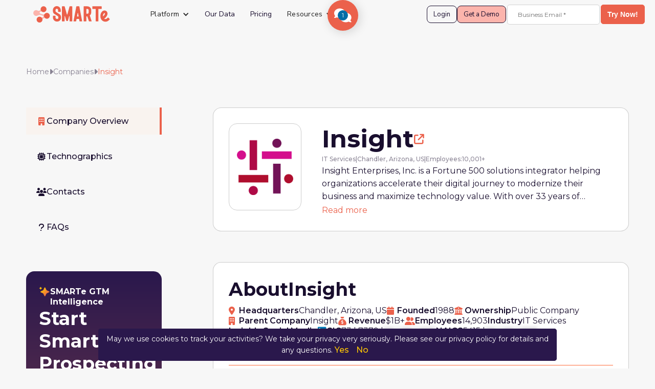

--- FILE ---
content_type: text/html
request_url: https://www.smarte.pro/company/insight
body_size: 15940
content:
<!DOCTYPE html><!-- Last Published: Wed Jan 21 2026 13:29:44 GMT+0000 (Coordinated Universal Time) --><html data-wf-domain="www.smarte.pro" data-wf-page="6571d1230eb66a820e57aa82" data-wf-site="63c140cba12dc34b91fce2fb" lang="en" data-wf-collection="6571d1220eb66a820e57aa0a" data-wf-item-slug="insight"><head><meta charset="utf-8"/><title>About Insight - Firmographic, Technographic and B2B contact data</title><meta content="Insight Overview: Location, Technographic &amp; Revenue Data, Employee Details. Get B2B Contacts by Job Title, including Mobile Numbers and Business Emails." name="description"/><meta content="width=device-width, initial-scale=1" name="viewport"/><link href="https://cdn.prod.website-files.com/63c140cba12dc34b91fce2fb/css/smarte-website.webflow.shared.b60252723.min.css" rel="stylesheet" type="text/css" integrity="sha384-tgJScj49w1pC59wKkFGgJ2JmAHzxi1zz6h2ktueSj/O7Ss4xI6fy/g39mdIaErHg" crossorigin="anonymous"/><link href="https://cdn.prod.website-files.com/63c140cba12dc34b91fce2fb/css/smarte-website.webflow.6571d1230eb66a820e57aa82-674e63584.min.css" rel="stylesheet" type="text/css" integrity="sha384-R+Mnzo6foJV5ugf+en0NRRBVuLGqWfgPpeB6gmoC+/YEX62ksxgbv/TxGJKOnpOK" crossorigin="anonymous"/><link href="https://fonts.googleapis.com" rel="preconnect"/><link href="https://fonts.gstatic.com" rel="preconnect" crossorigin="anonymous"/><script src="https://ajax.googleapis.com/ajax/libs/webfont/1.6.26/webfont.js" type="text/javascript"></script><script type="text/javascript">WebFont.load({  google: {    families: ["Montserrat:100,100italic,200,200italic,300,300italic,400,400italic,500,500italic,600,600italic,700,700italic,800,800italic,900,900italic","Nunito Sans:regular,500,600,700"]  }});</script><script type="text/javascript">!function(o,c){var n=c.documentElement,t=" w-mod-";n.className+=t+"js",("ontouchstart"in o||o.DocumentTouch&&c instanceof DocumentTouch)&&(n.className+=t+"touch")}(window,document);</script><link href="https://cdn.prod.website-files.com/63c140cba12dc34b91fce2fb/647dbed374fe97b977e749dd_MicrosoftTeams-image%20(12).png" rel="shortcut icon" type="image/x-icon"/><link href="https://cdn.prod.website-files.com/63c140cba12dc34b91fce2fb/647dbed99982937598392578_MicrosoftTeams-image%20(11).png" rel="apple-touch-icon"/><link href="https://www.smarte.pro/company/insight" rel="canonical"/><!-- Google Tag Manager -->
<script>(function(w,d,s,l,i){w[l]=w[l]||[];w[l].push({'gtm.start':
new Date().getTime(),event:'gtm.js'});var f=d.getElementsByTagName(s)[0],
j=d.createElement(s),dl=l!='dataLayer'?'&l='+l:'';j.async=true;j.src=
'https://www.googletagmanager.com/gtm.js?id='+i+dl;f.parentNode.insertBefore(j,f);
})(window,document,'script','dataLayer','GTM-5GKWWS4');</script>
<!-- End Google Tag Manager -->

<!--Pardot form tracking code-->
<script type='text/javascript'>
piAId = '1060353';
piCId = '';
piHostname = 'go.smarte.pro';

(function() {
	function async_load(){
		var s = document.createElement('script'); s.type = 'text/javascript';
		s.src = ('https:' == document.location.protocol ? 'https://' : 'http://') + piHostname + '/pd.js';
		var c = document.getElementsByTagName('script')[0]; c.parentNode.insertBefore(s, c);
	}
	if(window.attachEvent) { window.attachEvent('onload', async_load); }
	else { window.addEventListener('load', async_load, false); }
})();
</script>
<!--End of Pardot form tracking code-->

<!-- Microsoft Clarity Tracking Code -->
<script type="text/javascript">
    (function(c,l,a,r,i,t,y){
        c[a]=c[a]||function(){(c[a].q=c[a].q||[]).push(arguments)};
        t=l.createElement(r);t.async=1;t.src="https://www.clarity.ms/tag/"+i;
        y=l.getElementsByTagName(r)[0];y.parentNode.insertBefore(t,y);
    })(window, document, "clarity", "script", "jyzss87d3d");
</script>
<!-- end of Microsoft Clarity Tracking Code -->

<link rel="preconnect" href="https://assets.website-files.com/" />
<link rel="preconnect" href="https://global-assets.website-files.com" />
<link rel="preconnect" href="https://fonts.googleapis.com" />
<link rel="preconnect" href="https://fonts.gstatic.com" />
<link rel="preconnect" href="https://go.smarte.pro" crossorigin>


<!---preconnect urls for mobile---->
<script>
  if (window.innerWidth <= 768) {
    [
      'https://s3-us-west-2.amazonaws.com',
      'https://app.factors.ai',
      'https://api.factors.ai',
      'https://app.identitymatrix.ai'
    ].forEach(href => {
      const l = document.createElement('link');
      l.rel = 'preconnect';
      l.href = href;
      l.crossOrigin = 'anonymous';
      document.head.appendChild(l);
    });
  }
</script>


<!-- Schema Markup -->
<script type="application/ld+json">
{
  "@context": "https://schema.org/",
  "@type": "WebSite",
  "name": "Smarte",
  "url": "https://www.smarte.pro/",
  "potentialAction": {
    "@type": "SearchAction",
    "target": "{search_term_string}",
    "query-input": "required name=search_term_string"
  }
}
</script>

<script type="text/javascript">
  // Function to handle Pardot form submission event
  function onFormSubmit() {
    // Push event to GTM data layer
    window.dataLayer = window.dataLayer || [];
    window.dataLayer.push({
      'event': 'pardotFormSubmit'
    });
  }
</script><meta name="robots" content="index,follow">
<link rel=“canonical” href=“https://www.smarte.pro/company/insight” />
<!--Organisation corporation schema-->
<script type="application/ld+json">
{
  "@context": "https://schema.org",
  "@type": "Corporation",
  "name": "Insight",
  "url": "https://www.smarte.pro/company/insight",
  "logo": "https://cdn.prod.website-files.com/63c140cca12dc30690fce304/66ac681637e56bb0fb442212_66a2440040d8716954d9ca28_Insight.png",
  "description": "Insight Overview: Location, Technographic & Revenue Data, Employee Details. Get B2B Contacts by Job Title, including Mobile Numbers and Business Emails.",
  "foundingDate": "1988",
  "foundingLocation":{
    "@type": "Place",
    "addressCountry": "Chandler, Arizona, US"
  },
  "sameAs": [
    "https://www.linkedin.com/company/insight",
    "https://insight.com"
  ],
  "employee": [
    {
      "@type": "Person",
      "name": "Tim Crown",
      "jobTitle": "Co-Founder/Chairman of the Board",
      "image": "https://cdn.prod.website-files.com/63c140cca12dc30690fce304/66a240eb98a477d08d4e6124_Tim%20Crown.webp",
      "url": "https://www.linkedin.com/in/tim-crown-7b28bb4"
    },
    {
      "@type": "Person",
      "name": "Paul Erhart",
      "jobTitle": "Vice President, Cloud Solutions and Services",
      "image": "https://cdn.prod.website-files.com/63c140cca12dc30690fce304/66a240f155f45ce93f4e79bf_Paul%20Erhart.webp",
      "url": "https://www.linkedin.com/in/paulerhart"
    },
    {
      "@type": "Person",
      "name": "Lynn Willden",
      "jobTitle": "SVP Tax and Treasurer",
      "image": "https://cdn.prod.website-files.com/63c140cca12dc30690fce304/66a241009c582646de69b8a6_Lynn%20Willden.webp",
      "url": "https://www.linkedin.com/in/lynn-willden-266bb18"
    }
  ]
}
</script>
<style>

*[id] {
  scroll-margin-top: 100px !important; 
}


/*@media only screen and (max-width: 568px){
div#pop-tags {
    display: grid!important;
    grid-template-columns: 1fr 1fr !important;
}}
</style>
<!--Popular tag see more-->
<script src="https://ajax.googleapis.com/ajax/libs/jquery/3.5.1/jquery.min.js"></script>
    <script>
        $(document).ready(function(){
            $("#seeMore").click(function(){
                $(".pop-tag").addClass("show");
                $(this).css("display", "none");
            });
        });
    </script>
<!--End of Popular tag see more-->


<!--FAQ schema-->
<script type="application/ld+json">
{
  "@context": "https://schema.org",
  "@type": "FAQPage",
  "mainEntity": [{
    "@type": "Question",
    "name": "What does Insight do?",
    "acceptedAnswer": {
      "@type": "Answer",
      "text": "Insight Enterprises provides a range of IT services and solutions, including hardware, software, cloud services, and consulting. They focus on helping organizations manage and optimize their IT environments."
    }
  },{
    "@type": "Question",
    "name": "What industry is Insight in?",
    "acceptedAnswer": {
      "@type": "Answer",
      "text": "Insight operates in the IT services and solutions industry."
    }
  },{
    "@type": "Question",
    "name": "Who is the CEO of Insight?",
    "acceptedAnswer": {
      "@type": "Answer",
      "text": "The CEO of Insight Enterprises is Joyce Mullen."
    }
  },{
    "@type": "Question",
    "name": "Who is the CFO of Insight?",
    "acceptedAnswer": {
      "@type": "Answer",
      "text": "The CFO of Insight Enterprises is Glynis Bryan."
    }
  },{
    "@type": "Question",
    "name": "What technologies does Insight use?",
    "acceptedAnswer": {
      "@type": "Answer",
      "text": "Insight uses technologies like Zoho, Firebug, Cisco Unity Voice Mail, Spiceworks, VMware Virtual SAN, CA Spectrum, Skype, Quantum Tape Libraries, Twitch, HP LaserJet, Ruby on Rails, OpenID, Amazon AWS, Microsoft System Center Configuration Manager, SailPoint, Cisco FlexPod, Cadence, Google Gmail, Tangoe, Cisco 1700 Series Routers, Microsoft Active Directory Federation Services, Linux, Oracle Master Data Management, Microsoft Enterprise Content Management (ECM), HP ALM tool, Apple Business Manager, MGE UPS, Nice Workforce Management, Microsoft System Center Virtual Machine Manager, Autodesk, Coupa, Adobe Sign, Siemens Teamcenter, Epson, and more."
    }
  }]
}
</script>
<script type="text/javascript">window.__WEBFLOW_CURRENCY_SETTINGS = {"currencyCode":"USD","symbol":"$","decimal":".","fractionDigits":2,"group":",","template":"{{wf {\"path\":\"symbol\",\"type\":\"PlainText\"} }} {{wf {\"path\":\"amount\",\"type\":\"CommercePrice\"} }} {{wf {\"path\":\"currencyCode\",\"type\":\"PlainText\"} }}","hideDecimalForWholeNumbers":false};</script></head><body data-w-id="6571d1230eb66a820e57aa89" class="body-all"><div class="w-embed w-iframe"><!-- Google Tag Manager (noscript) -->
<noscript><iframe src="https://www.googletagmanager.com/ns.html?id=GTM-5GKWWS4"
height="0" width="0" style="display:none;visibility:hidden"></iframe></noscript>
<!-- End Google Tag Manager (noscript) --></div><div class="div-block-28"><div class="navbar-logo-left"><div data-animation="default" data-collapse="medium" data-duration="400" data-easing="ease" data-easing2="ease" role="banner" class="navbar-logo-left-container shadow-three w-nav"><div class="container-2"><div class="navbar-wrapper"><a href="/" class="navbar-brand w-nav-brand"><img src="https://cdn.prod.website-files.com/63c140cba12dc34b91fce2fb/66fbb9de3e31c93fc48845c9_SMARTe-PrimaryLogo-RGB-FullColor_w-500px.svg" loading="lazy" alt="SMARTe logo" class="comp-logo"/></a><nav role="navigation" class="nav-menu-wrapper w-nav-menu"><ul role="list" class="nav-menu-two w-list-unstyled"><li class="menu-list-itm"><div data-hover="false" data-delay="0" class="nav-dropdown w-dropdown"><div class="nav-dropdown-toggle w-dropdown-toggle"><div class="nav-dropdown-icon w-icon-dropdown-toggle"></div><div>Platform</div></div><nav class="nav-dropdown-list shadow-three mobile-shadow-hide w-dropdown-list"><div class="w-layout-grid grid-5"><div class="menu-drpdwn-wrpr"><div class="menu-heading">Foundation</div><a href="/our-data" class="menu-item w-inline-block"><img src="https://cdn.prod.website-files.com/63c140cba12dc34b91fce2fb/6940056849bc75342220b947_Our%20Data.svg" loading="lazy" alt="Our Data: Clean, compliant, global" class="menu-icon"/><div class="menu-txt-wrpr"><div class="menu-item-heading">Data</div><div class="menu-item-meta">Clean, compliant, global</div></div></a><div class="pipeline-gray-hor tab-mob-hide"></div><a data-w-id="6a78f998-7f4a-0c5c-91c0-2ab8f085103b" href="/ai-agents" class="menu-item w-inline-block"><img src="https://cdn.prod.website-files.com/63c140cba12dc34b91fce2fb/694117fd723eaf6e14841e84_AI%20Agent.svg" loading="lazy" alt="AI Agent: Auto-discover buying groups" class="menu-icon"/><div class="menu-txt-wrpr"><div class="menu-item-heading">AI Agent</div><div class="menu-item-meta">Auto-discover buying groups</div></div></a><div class="pipeline-gray-hor tab-mob-hide"></div><a data-w-id="6a78f998-7f4a-0c5c-91c0-2ab8f0851043" href="/buying-signal" class="menu-item w-inline-block"><img src="https://cdn.prod.website-files.com/63c140cba12dc34b91fce2fb/694117fc24273f7a91513d81_Buying%20Signals.svg" loading="lazy" alt="Buying Signal: Catch intent early" class="menu-icon"/><div class="menu-txt-wrpr"><div class="menu-item-heading">Signals</div><div class="menu-item-meta">Catch intent early</div></div></a><div class="pipeline-gray-hor tab-mob-hide"></div><a data-w-id="6a78f998-7f4a-0c5c-91c0-2ab8f085104b" href="/playbook" class="menu-item w-inline-block"><img src="https://cdn.prod.website-files.com/63c140cba12dc34b91fce2fb/694117fe092eaee38f7dbf61_Playbook.svg" loading="lazy" alt="Playbook: Execute in days, not weeks" class="menu-icon"/><div class="menu-txt-wrpr"><div class="menu-item-heading">Playbooks</div><div class="menu-item-meta">Execute in days, not weeks</div></div></a></div><div class="pipeline-gray-ver tab-mob-hide"></div><div class="menu-drpdwn-wrpr"><div class="menu-heading">CAPABILITIES</div><a href="/prospecting" class="menu-item w-inline-block"><img src="https://cdn.prod.website-files.com/63c140cba12dc34b91fce2fb/694117fe2e7001920c23d09e_Prospecting.svg" loading="lazy" alt="Prospecting: Find your ICP instantly" class="menu-icon"/><div class="menu-txt-wrpr"><div class="menu-item-heading">Prospecting</div><div class="menu-item-meta">Find your ICP instantly</div></div></a><div class="pipeline-gray-hor tab-mob-hide"></div><a href="/crm-data-enrichment" class="menu-item w-inline-block"><img src="https://cdn.prod.website-files.com/63c140cba12dc34b91fce2fb/694117fd23c33967057215d9_Enrichment%C2%A0%C2%A0.svg" loading="lazy" alt="Enrichment: Fill gaps in real-time" class="menu-icon"/><div class="menu-txt-wrpr"><div class="menu-item-heading">Enrichment</div><div class="menu-item-meta">Fill gaps in real-time</div></div></a><div class="pipeline-gray-hor tab-mob-hide"></div><a href="/integrations" class="menu-item w-inline-block"><img src="https://cdn.prod.website-files.com/63c140cba12dc34b91fce2fb/694117fcab77d2796e7ea463_API%20%26%20Integrations.svg" loading="lazy" alt="API &amp; Integrations: Plug into any workflow" class="menu-icon"/><div class="menu-txt-wrpr"><div class="menu-item-heading">API &amp; Integrations</div><div class="menu-item-meta">Plug into any workflow</div></div></a><div class="pipeline-gray-hor tab-mob-hide"></div><a href="/technographics" class="menu-item w-inline-block"><img src="https://cdn.prod.website-files.com/63c140cba12dc34b91fce2fb/694117fcb890237ff82d296f_Technographics.svg" loading="lazy" alt="Technographics: See their entire tech stack" class="menu-icon"/><div class="menu-txt-wrpr"><div class="menu-item-heading">Technographics</div><div class="menu-item-meta">See their entire tech stack</div></div></a><div class="pipeline-gray-hor tab-mob-hide"></div><a data-w-id="6a78f998-7f4a-0c5c-91c0-2ab8f0851076" href="/extension" class="menu-item w-inline-block"><img src="https://cdn.prod.website-files.com/63c140cba12dc34b91fce2fb/694117ff7edc25a21886c9f9_SMARTe%20extension.svg" loading="lazy" alt="SMARTe Extension: Enrich anywhere you work" class="menu-icon"/><div class="menu-txt-wrpr"><div class="menu-item-heading">SMARTe Extension</div><div class="menu-item-meta">Enrich anywhere you work</div></div></a></div><div class="pipeline-gray-ver tab-mob-hide"></div><div class="menu-drpdwn-wrpr"><div class="menu-heading">BY ROLE</div><a href="/enterprise-sales" class="menu-item w-inline-block"><img src="https://cdn.prod.website-files.com/63c140cba12dc34b91fce2fb/694117ff2e7001920c23d0b4_Sales.svg" loading="lazy" alt="Sales: Close faster with context" class="menu-icon"/><div class="menu-txt-wrpr"><div class="menu-item-heading">Sales</div><div class="menu-item-meta">Close faster with context</div></div></a><div class="pipeline-gray-hor tab-mob-hide"></div><a href="/enterprise-marketing" class="menu-item w-inline-block"><img src="https://cdn.prod.website-files.com/63c140cba12dc34b91fce2fb/694117fe96c60ff8433f2aa9_Marketing.svg" loading="lazy" alt="Marketing: Target accounts that convert" class="menu-icon"/><div class="menu-txt-wrpr"><div class="menu-item-heading">Marketing</div><div class="menu-item-meta">Target accounts that convert</div></div></a><div class="pipeline-gray-hor tab-mob-hide"></div><a href="/enterprise-revops" class="menu-item w-inline-block"><img src="https://cdn.prod.website-files.com/63c140cba12dc34b91fce2fb/694117ff89ebd9e52be40b79_RevOps.svg" loading="lazy" alt="RevOps: Scale pipeline with precision" class="menu-icon"/><div class="menu-txt-wrpr"><div class="menu-item-heading">RevOps</div><div class="menu-item-meta">Scale pipeline with precision</div></div></a></div><div class="menu-drpdwn-wrpr cmpre-block"><div class="menu-heading comp-heading">How we Compare</div><div class="w-layout-vflex compare-wrpr"><a href="/compare/zoominfo-vs-smarte" class="menu-item w-inline-block"><div class="menu-item-heading">Zoominfo vs SMARTe</div><div class="new-tag">Save 50%</div></a><a href="/compare/cognism-vs-smarte" class="menu-item w-inline-block"><div class="menu-item-heading">Cognism vs SMARTe</div></a><a href="/compare/clearbit-vs-smarte" class="menu-item w-inline-block"><div class="menu-item-heading">Clearbit vs SMARTe</div></a><a href="/compare/leadiq-vs-smarte" class="menu-item w-inline-block"><div class="menu-item-heading">LeadIQ vs SMARTe</div></a><a href="/compare/apollo-vs-smarte" class="menu-item w-inline-block"><div class="menu-item-heading">Apollo.io vs SMARTe</div></a><a href="/compare/lusha-vs-smarte" class="menu-item w-inline-block"><div class="menu-item-heading">Lusha vs SMARTe</div></a></div></div></div></nav></div></li><li class="menu-list-itm"><a href="/our-data" class="nav-link">Our Data</a></li><li class="menu-list-itm"><a href="/pricing" class="nav-link">Pricing</a></li><li class="menu-list-itm"><div data-hover="false" data-delay="0" class="nav-dropdown w-dropdown"><div class="nav-dropdown-toggle w-dropdown-toggle"><div class="nav-dropdown-icon w-icon-dropdown-toggle"></div><div>Resources</div></div><nav class="nav-dropdown-list shadow-three mobile-shadow-hide grid-1 w-dropdown-list"><div class="w-layout-grid grid-1"><div class="menu-drpdwn-wrpr"><a href="/blog" class="menu-item w-inline-block"><img src="https://cdn.prod.website-files.com/63c140cba12dc34b91fce2fb/694117fc68d920b398e22a39_Blogs%C2%A0.svg" loading="lazy" alt="Blogs: Stay ahead of GTM trends" class="menu-icon"/><div class="menu-txt-wrpr"><div class="menu-item-heading">Blogs</div><div class="menu-item-meta">Stay ahead of GTM trends</div></div></a><div class="pipeline-gray-hor tab-mob-hide"></div><a href="/playbooks" class="menu-item w-inline-block"><img src="https://cdn.prod.website-files.com/63c140cba12dc34b91fce2fb/694117fe2e7001920c23d09a_Playbooks%C2%A0.svg" loading="lazy" alt="Playbooks: Steal proven GTM strategies" class="menu-icon"/><div class="menu-txt-wrpr"><div class="menu-item-heading">Playbooks</div><div class="menu-item-meta">Steal proven GTM strategies</div></div></a><div class="pipeline-gray-hor tab-mob-hide"></div><a href="/glossary" class="menu-item w-inline-block"><img src="https://cdn.prod.website-files.com/63c140cba12dc34b91fce2fb/694117fe3d4a0a0592bfa4be_Glossary%C2%A0.svg" loading="lazy" alt="Glossary: Master B2B data terms" class="menu-icon"/><div class="menu-txt-wrpr"><div class="menu-item-heading">Glossary</div><div class="menu-item-meta">Master B2B data terms</div></div></a><div class="pipeline-gray-hor tab-mob-hide"></div><a href="/demo-center" class="menu-item w-inline-block"><img src="https://cdn.prod.website-files.com/63c140cba12dc34b91fce2fb/694117fc4587cd50279b48c1_Demo%20center%C2%A0.svg" loading="lazy" alt="Demo Center: Watch SMARTe in action" class="menu-icon"/><div class="menu-txt-wrpr"><div class="menu-item-heading">Demo Center</div><div class="menu-item-meta">Watch SMARTe in action</div></div></a><div class="pipeline-gray-hor tab-mob-hide"></div><a href="/about-us" class="menu-item w-inline-block"><img src="https://cdn.prod.website-files.com/63c140cba12dc34b91fce2fb/694117fdc940fdf58c32acb9_About%20Us.svg" loading="lazy" alt="About Us: Meet the team behind it" class="menu-icon"/><div class="menu-txt-wrpr"><div class="menu-item-heading">About Us</div><div class="menu-item-meta">Meet the team behind it</div></div></a></div></div></nav></div></li></ul><ul role="list" class="nav-menu-two cta-menu w-list-unstyled"><li class="mobile-margin-top-10"><a href="https://app.smarte.pro/weblogin" target="_blank" class="menu-sec-btn w-button">Login</a></li><li class="mobile-margin-top-10"><a href="/book-a-demo" class="menu-prmry-btn w-button">Get a Demo</a></li><li class="mobile-margin-top-10 menu-form"><div class="code-embed menu-code-embed w-embed w-iframe w-script"><!-- Form 2 -->
<iframe src="" width="100%" height="120" frameborder="0" allowTransparency="true" style="border: 0" id="freesignupsingle" title="menu-signup"></iframe>
 
<script type="text/javascript">
function getCookie(cname) {
    let name = cname + "=";
    let decodedCookie = decodeURIComponent(document.cookie);
    let ca = decodedCookie.split(';');
    for(let i = 0; i < ca.length; i++) {
        let c = ca[i].trim();
        if (c.indexOf(name) === 0) {
            return c.substring(name.length, c.length);
        }
    }
    return "";
}
 
var cookieValue = getCookie('__gtm_campaign_url');
var baseUrl = 'https://go.smarte.pro/l/1059353/2025-03-05/3vy8h37';
var pageUrl = encodeURIComponent(window.location.origin + window.location.pathname);
var finalUrl = baseUrl;
 
if (cookieValue && cookieValue.includes("?")) {
    var utmParams = cookieValue.slice(cookieValue.indexOf("?"));
    finalUrl += utmParams + '&page_url=' + pageUrl;
} else {
    finalUrl += '?page_url=' + pageUrl;
}
 
console.log("Final Form 2 URL:", finalUrl);
document.getElementById('freesignupsingle').src = finalUrl;
</script></div></li></ul></nav><div class="menu-button w-nav-button"><div class="w-icon-nav-menu"></div></div></div></div></div></div><div class="chat-widget-wrp chatbot-popup"><div data-w-id="8b5ad154-6a7f-c352-e6d0-67b8e24946ff" class="chat-widget-icon"><div class="chat-notification">1</div><div class="chat-widget-icon-wrp"></div></div><div class="email-widget-form-block"><div data-w-id="8b5ad154-6a7f-c352-e6d0-67b8e2494705" class="chat-header"><img src="https://cdn.prod.website-files.com/63c140cba12dc34b91fce2fb/687f3db82913aed573ca6d69_smarte-icon.webp" loading="lazy" alt="SMARTe-icon" class="logo-icon-wrp"/><div><div class="chat-title">SMARTe</div><div class="chat-title subtext">We typically reply in a few minutes</div></div><div data-w-id="8b5ad154-6a7f-c352-e6d0-67b8e249470c" class="font-icon close-chat-icon"></div></div><div class="chat-text-wrpr"><div class="smarte-chat-wrp"><img src="https://cdn.prod.website-files.com/63c140cba12dc34b91fce2fb/687f3e776b49d3d27fc51b52_smarte-icon%20(2).webp" loading="lazy" alt="SMARTe-icon" class="logo-icon-wrp chat-icon"/><div>Hey! Welcome to SMARTe. <br/>Curious about our platform? Any questions we can answer for you? <br/>Leave your query below.</div></div></div><div class="chat-form-html w-embed w-iframe w-script"><iframe src="https://go.smarte.pro/l/1059353/2024-03-19/3vrkx6m" width="100%" height="500" frameborder="0" allowTransparency="true" style="border: 0" id="chatbot" title="chatbot-form"></iframe>

<script type="text/javascript">
function getCookie(cname) {
    let name = cname + "=";
    let decodedCookie = decodeURIComponent(document.cookie);
    let ca = decodedCookie.split(';');
    for(let i = 0; i < ca.length; i++) {
        let c = ca[i].trim();
        if (c.indexOf(name) === 0) {
            return c.substring(name.length, c.length);
        }
    }
    return "";
}

var cookieValue = getCookie('__gtm_campaign_url');
var baseUrl = 'https://go.smarte.pro/l/1059353/2024-03-19/3vrkx6m';
var finalUrl = baseUrl;

// Extract UTM params from cookie (if present)
if (cookieValue && cookieValue.includes("?")) {
    var utmParams = cookieValue.slice(cookieValue.indexOf("?")); // Extract ?utm_...
    finalUrl += utmParams;
    // Append page URL
    finalUrl += '&page_url=' + encodeURIComponent(window.location.origin + window.location.pathname);
} else {
    // No UTM params found, only send page_url
    finalUrl += '?page_url=' + encodeURIComponent(window.location.origin + window.location.pathname);
}

console.log("Final iframe URL:", finalUrl);
document.getElementById('chatbot').src = finalUrl;
</script></div></div></div><div class="w-embed"><style>
.text-style-underline {
background-size: 100% 2px;
background-repeat: no-repeat;
background-position: bottom right;
transition: background-size 300ms ease;
}

.text-style-underline:hover {
background-size: 0% 2px;
}

.rich-text-body {
color: #190e2e;
font-size: 1rem;
}

 ::selection {
 color: #fff; 
 background: #2a184c;
 }
 
</style></div></div><div class="section-padding-100"></div><div class="main-body"><section class="breadcrumb-wrp atf detail-breadcrumb"><a href="/" class="breadcrumb-text-up">Home</a><div class="fa-font breadcrumb-arrow-wrpr"></div><a href="/companies" class="breadcrumb-text-up">Companies</a><div class="fa-font breadcrumb-arrow-wrpr"></div><a href="/company/insight" aria-current="page" class="breadcrumb-text-up w--current">Insight</a></section><div class="section-padding"></div><div class="w-layout-grid glossary-grid-wrpr"><div class="sticky-wrp-glossary"><div class="w-layout-grid grid-2"><a href="#a" class="toc-left-side w-inline-block"><div class="fa-font toc-icon"></div><div class="toc-text">Company Overview</div></a><a href="#b" class="toc-left-side w-inline-block"><div class="fa-font toc-icon"></div><div class="toc-text">Technographics</div></a><a href="#c" class="toc-left-side w-inline-block"><div class="fa-font toc-icon"></div><div class="toc-text">Contacts</div></a><a href="#d" class="toc-left-side w-inline-block"><div class="fa-font toc-icon">?</div><div class="toc-text">FAQs</div></a></div><div class="section-padding"></div><div class="ai-ad sign-up-ad"><div class="content-wrpr footer-ai"><div class="ai-logo sign-up-ad"><img src="https://cdn.prod.website-files.com/63c140cba12dc34b91fce2fb/677693dda67ea5692a05d1f9_agent-logo.svg" loading="lazy" alt="smarte copilot"/><h2 class="ai-logo-text white-h">SMARTe GTM Intelligence</h2></div><h3 class="heading-2 white-h sign-up-ad">Start Smarter Prospecting Today</h3><div class="code-embed w-embed w-iframe w-script"><iframe src="https://go.smarte.pro/l/1059353/2025-02-28/3vy5h5j" width="100%" height="120" frameborder="0" allowTransparency="true" style="border: 0" id="freesignup" title="blog-signup"></iframe>

<script type="text/javascript">
function getCookie(cname) {
    let name = cname + "=";
    let decodedCookie = decodeURIComponent(document.cookie);
    let ca = decodedCookie.split(';');
    for(let i = 0; i < ca.length; i++) {
        let c = ca[i].trim();
        if (c.indexOf(name) === 0) {
            return c.substring(name.length, c.length);
        }
    }
    return "";
}

var cookieValue = getCookie('__gtm_campaign_url');
var baseUrl = 'https://go.smarte.pro/l/1059353/2025-02-28/3vy5h5j';
var finalUrl = baseUrl;

// Extract UTM params from cookie (if present)
if (cookieValue && cookieValue.includes("?")) {
    var utmParams = cookieValue.slice(cookieValue.indexOf("?")); // Extract ?utm_...
    finalUrl += utmParams;
    // Append page URL
    finalUrl += '&page_url=' + encodeURIComponent(window.location.origin + window.location.pathname);
} else {
    // No UTM params found, only send page_url
    finalUrl += '?page_url=' + encodeURIComponent(window.location.origin + window.location.pathname);
}

console.log("Final iframe URL:", finalUrl);
document.getElementById('freesignup').src = finalUrl;
</script></div></div></div><div class="section-padding"></div><div class="w-embed"><style>
.rich-txt-body p{
  overflow: hidden;
  display: -webkit-box;
  -webkit-box-orient: vertical;
  -webkit-line-clamp: 3;
}


</style></div></div><div><div id="a" class="overview-wrpr"><img loading="lazy" alt="insight-logo" src="https://cdn.prod.website-files.com/63c140cca12dc30690fce304/66ac681637e56bb0fb442212_66a2440040d8716954d9ca28_Insight.png" class="comp-img"/><div class="content-wrpr"><div class="w-layout-vflex"><div class="hor-flex-10"><h1 class="heading-1">Insight</h1><a rel="nofollow" href="https://insight.com" target="_blank" class="fa-font glosary-icon"></a></div><div class="hor-flex-10"><div class="meta-text">IT Services</div><div class="meta-text">|</div><div class="meta-text">Chandler, Arizona, US</div><div class="meta-text">|</div><div class="meta-text">Employees:</div><div class="meta-text">10,001+</div></div></div><div class="rich-txt-body w-richtext"><p>Insight Enterprises, Inc. is a Fortune 500 solutions integrator helping organizations accelerate their digital journey to modernize their business and maximize technology value. With over 33 years of experience, Insight offers expertise in cloud and edge-based transformation solutions, partnering with leading and emerging technology providers.  <br/>The company&#x27;s global scale and optimization capabilities enable clients to navigate complex IT environments efficiently. Insight&#x27;s technical proficiency spans various sectors, providing tailored solutions for diverse industries. Their approach combines cutting-edge technology with strategic consulting to deliver comprehensive digital transformation. Services include cloud solutions, data center transformation, supply chain optimization, and workforce solutions.  <br/>Insight&#x27;s commitment to innovation and customer success has solidified its position as a trusted advisor in the rapidly evolving tech landscape. The company continues to expand its portfolio, adapting to emerging technologies and market trends to ensure clients stay ahead in their respective fields. Insight&#x27;s global presence and deep industry knowledge make it a key player in driving digital innovation across businesses worldwide. </p></div><div class="highlight">Read more</div></div></div><div class="section-padding"></div><div class="about-wrpr"><div class="w-layout-vflex ver-flex-30"><div class="hor-flex-10"><h2 class="heading-2">About</h2><h2 class="heading-2">Insight</h2></div><div class="w-layout-grid comp-overview-grid"><div id="w-node-_48905053-814c-f6ed-71ed-9e2e076fe6e0-0e57aa82" class="comp-wrp"><div class="comp-icon"></div><div class="bold-highlight">Headquarters</div><div>Chandler, Arizona, US</div></div><div id="w-node-_48905053-814c-f6ed-71ed-9e2e076fe6e6-0e57aa82" class="comp-wrp"><div class="comp-icon"></div><div class="bold-highlight">Founded</div><div>1988</div></div><div id="w-node-_48905053-814c-f6ed-71ed-9e2e076fe6ec-0e57aa82" class="comp-wrp"><div class="comp-icon"></div><div class="bold-highlight">Ownership</div><div>Public Company</div></div><div id="w-node-_48905053-814c-f6ed-71ed-9e2e076fe6f2-0e57aa82" class="comp-wrp"><div class="comp-icon"></div><div class="bold-highlight">Parent Company</div><div>Insight</div></div><div id="w-node-_48905053-814c-f6ed-71ed-9e2e076fe6f8-0e57aa82" class="comp-wrp"><div class="comp-icon"></div><div class="bold-highlight">Revenue</div><div>$1B+</div></div><div id="w-node-_48905053-814c-f6ed-71ed-9e2e076fe6fe-0e57aa82" class="comp-wrp"><div class="comp-icon"></div><div class="bold-highlight">Employees</div><div>14,903</div></div><div id="w-node-_48905053-814c-f6ed-71ed-9e2e076fe704-0e57aa82" class="comp-wrp"><div class="bold-highlight">Industry</div><div>IT Services</div></div><div id="w-node-_48905053-814c-f6ed-71ed-9e2e076fe708-0e57aa82" class="comp-wrp"><div class="bold-highlight">Insight</div><div class="bold-highlight social-media-text">&#x27;s Social Media</div><div class="comp-wrp social-media-align"><a href="https://www.linkedin.com/company/insight" fs-socialshare-height="500" fs-socialshare-element="linkedin" fs-socialshare-width="600" class="social-icon linkedin-icon social-media"></a><a fs-socialshare-height="500" fs-socialshare-element="linkedin" fs-socialshare-width="600" id="w-node-_48905053-814c-f6ed-71ed-9e2e076fe70f-0e57aa82" href="#" class="social-icon twitter-icn-new social-media w-condition-invisible"></a></div></div><div class="comp-wrp"><div class="bold-highlight">SIC</div><div>73 | 7379 |</div><div class="body-text-wrp blur-text">XX | XX | XXX</div></div><div class="comp-wrp"><div class="bold-highlight">NAICS</div><div>5415 |</div><div class="body-text-wrp blur-text">XX | XX | XXX</div></div></div><a data-w-id="a0b9d598-9879-5de7-56b8-3ac77df9f63c" href="#" class="link-btn w-inline-block"><div class="top-banner-text-cta text-style-underline warm-gradient sec-cta-2">Learn more</div><div class="fa-font breadcrumb-arrow-wrpr"></div></a></div><div class="orange-line"></div><div class="w-layout-vflex content-wrpr"><h3 class="heading-3-up">Popular Searches</h3><div class="w-embed"><div id="pop-tags" class="pop-search">
        <h3 class="pop-tag show">About Insight </h3> 
        <h3 class="pop-tag show">Insight company profile</h3> 
        <h3 class="pop-tag show">What does Insight do?</h3> 
        <h3 class="pop-tag">Insight CEO</h3> 
        <h3 class="pop-tag">Who owns Insight</h3> 
        <h3 class="pop-tag">Insight</h3>
    </div>
    <button id="seeMore" class="top-banner-text text-style-underline warm-gradient sec-cta-2">See more</button>
<style>    
    .pop-search {
    display: inline-flex!important;
    column-gap: 20px!important;
    margin-right: 7px;
    flex-wrap: wrap;
    margin-top: 10px;
}
.pop-tag {
    font-family: 'Montserrat';
    font-size: 14px;
    font-weight: 500;
    color: #190E2E75;
    display: none;
    margin-top: 0px;
    }
.show {
            display: block;
        }  
button#seeMore {
    background-color: #fff;
    /*border-radius: 35px;
    padding: 7px 15px;
    font-size: 12px;
}
</style></div></div></div><div class="section-padding"></div><div id="b" class="technographic"><h2 class="heading-2">Technographics</h2><div class="w-layout-grid technographic-table-up"><div id="w-node-_6d906628-7021-2d0a-af86-7bd8fec8bdb2-0e57aa82" class="comp-tech-cell"><div>Category</div></div><div id="w-node-_6d906628-7021-2d0a-af86-7bd8fec8bdb5-0e57aa82" class="comp-tech-cell-right"><div>Tech Count</div></div><div id="w-node-_6d906628-7021-2d0a-af86-7bd8fec8bdb8-0e57aa82" class="tech-left"><div>Data Center Solutions - Database Management Software</div></div><div id="w-node-_6d906628-7021-2d0a-af86-7bd8fec8bdba-0e57aa82" class="tech-right"><div>32</div></div><div id="w-node-_6d906628-7021-2d0a-af86-7bd8fec8bdbc-0e57aa82" class="tech-left"><div>Data Center Solutions - Operating Systems &amp; Computing Languages</div></div><div id="w-node-_6d906628-7021-2d0a-af86-7bd8fec8bdbe-0e57aa82" class="tech-right"><div>50</div></div><div id="w-node-_6d906628-7021-2d0a-af86-7bd8fec8bdc0-0e57aa82" class="tech-left"><div>Data Center Solutions - System Security Services</div></div><div id="w-node-_6d906628-7021-2d0a-af86-7bd8fec8bdc2-0e57aa82" class="tech-right"><div>57</div></div><div id="w-node-_6d906628-7021-2d0a-af86-7bd8fec8bdc4-0e57aa82" class="tech-left"><div id="contacts">IT Governance - Application Development &amp; Management</div></div><div id="w-node-_6d906628-7021-2d0a-af86-7bd8fec8bdc6-0e57aa82" class="tech-right"><div>25</div></div></div><a data-w-id="fd7b83b2-27e7-1663-1137-a429b47df324" href="#" class="link-btn w-inline-block"><div class="top-banner-text-cta text-style-underline warm-gradient sec-cta-2">Reveal more</div><div class="fa-font breadcrumb-arrow-wrpr"></div></a></div><div class="section-padding"></div><div class="ai-ad strip-bnnr"><div class="content-wrpr footer-ai"><div class="ai-logo"><img src="https://cdn.prod.website-files.com/63c140cba12dc34b91fce2fb/677693dda67ea5692a05d1f9_agent-logo.svg" loading="lazy" alt="SMARTe copilot"/><h2 class="ai-logo-text white-h">SMARTe GTM Intelligence</h2></div><h3 class="heading-2 white-h">Start Smarter Prospecting Today</h3></div><div class="code-embed strip-bnnr-code w-embed w-iframe w-script"><iframe src="https://go.smarte.pro/l/1059353/2025-02-28/3vy5h5j" width="100%" height="120" frameborder="0" allowTransparency="true" style="border: 0" id="freesignup" title="blog-signup"></iframe>

<script type="text/javascript">
function getCookie(cname) {
    let name = cname + "=";
    let decodedCookie = decodeURIComponent(document.cookie);
    let ca = decodedCookie.split(';');
    for(let i = 0; i < ca.length; i++) {
        let c = ca[i].trim();
        if (c.indexOf(name) === 0) {
            return c.substring(name.length, c.length);
        }
    }
    return "";
}

var cookieValue = getCookie('__gtm_campaign_url');
var baseUrl = 'https://go.smarte.pro/l/1059353/2025-02-28/3vy5h5j';
var finalUrl = baseUrl;

// Extract UTM params from cookie (if present)
if (cookieValue && cookieValue.includes("?")) {
    var utmParams = cookieValue.slice(cookieValue.indexOf("?")); // Extract ?utm_...
    finalUrl += utmParams;
    // Append page URL
    finalUrl += '&page_url=' + encodeURIComponent(window.location.origin + window.location.pathname);
} else {
    // No UTM params found, only send page_url
    finalUrl += '?page_url=' + encodeURIComponent(window.location.origin + window.location.pathname);
}

console.log("Final iframe URL:", finalUrl);
document.getElementById('freesignup').src = finalUrl;
</script></div></div><div class="section-padding"></div><div id="c" class="about-wrpr"><h2 class="heading-2">B2B Contacts</h2><div class="w-layout-grid b2b-contact-table"><div id="w-node-_45b7b90f-21e9-e12c-4bc2-8aca104eae68-0e57aa82" class="comp-tech-cell"><div>Name &amp; Title</div></div><div id="w-node-_45b7b90f-21e9-e12c-4bc2-8aca104eae6b-0e57aa82" class="cell-center"><div>Profile</div></div><div id="w-node-_45b7b90f-21e9-e12c-4bc2-8aca104eae6e-0e57aa82" class="comp-tech-cell"><div>Contact Info</div></div><div id="w-node-_45b7b90f-21e9-e12c-4bc2-8aca104eae72-0e57aa82" class="tech-left"><img loading="lazy" alt="insight-employee-contact" src="https://cdn.prod.website-files.com/63c140cca12dc30690fce304/66a240eb98a477d08d4e6124_Tim%20Crown.webp" class="contact-img"/><div><div class="contact-name">Tim Crown</div><div class="meta-text">Co-Founder/Chairman of the Board</div></div></div><div id="w-node-_45b7b90f-21e9-e12c-4bc2-8aca104eae77-0e57aa82" class="cell-mid"><a rel="nofollow" href="https://app.smarteinc.com/profile?conGuid=63BB01D62500BD33CBC80F56CB779EBA" target="_blank" class="smarte-profile w-inline-block"><img src="https://cdn.prod.website-files.com/63c140cba12dc34b91fce2fb/687f3e776b49d3d27fc51b52_smarte-icon%20(2).webp" loading="lazy" alt="SMARTe profile"/></a><a rel="nofollow" href="https://www.linkedin.com/in/tim-crown-7b28bb4" target="_blank" class="linkedin-icon"></a></div><div id="w-node-_45b7b90f-21e9-e12c-4bc2-8aca104eae7c-0e57aa82" class="tech-left"><div class="contact-info-wrp"><div class="font-icon"></div><div class="font-icon"></div></div><a data-w-id="840acdbc-b0a1-3201-2b8b-167616d4261c" href="#" class="top-banner-text text-style-underline w-inline-block"><div>Reveal for free</div></a></div><div id="w-node-_45b7b90f-21e9-e12c-4bc2-8aca104eae8c-0e57aa82" class="tech-left"><img loading="lazy" alt="insight-employee-contact" src="https://cdn.prod.website-files.com/63c140cca12dc30690fce304/66a240f155f45ce93f4e79bf_Paul%20Erhart.webp" class="contact-img"/><div><div class="contact-name">Paul Erhart</div><div class="meta-text">Vice President, Cloud Solutions and Services</div></div></div><div id="w-node-_45b7b90f-21e9-e12c-4bc2-8aca104eae91-0e57aa82" class="cell-mid"><a rel="nofollow" href="https://app.smarteinc.com/profile?conGuid=5CFB2F14B584FCD81DB66179FF5A8A98" target="_blank" class="smarte-profile w-inline-block"><img src="https://cdn.prod.website-files.com/63c140cba12dc34b91fce2fb/6576aa1d2c29abbceb6215a6_smarte-icon.webp" loading="lazy" alt="SMARTe profile"/></a><a rel="nofollow" href="https://www.linkedin.com/in/paulerhart" target="_blank" class="linkedin-icon"></a></div><div id="w-node-_45b7b90f-21e9-e12c-4bc2-8aca104eae96-0e57aa82" class="tech-left"><div class="contact-info-wrp"><div class="font-icon"></div><div class="font-icon"></div></div><a data-w-id="16ed7dbb-2b94-1bf2-2b19-a25c4ba3e121" href="#" class="top-banner-text text-style-underline w-inline-block"><div>Reveal for free</div></a></div><div id="w-node-_45b7b90f-21e9-e12c-4bc2-8aca104eaea6-0e57aa82" class="tech-left"><img loading="lazy" alt="insight-employee-contact" src="https://cdn.prod.website-files.com/63c140cca12dc30690fce304/66a241009c582646de69b8a6_Lynn%20Willden.webp" class="contact-img"/><div><div class="contact-name">Lynn Willden</div><div class="contact-designation">SVP Tax and Treasurer</div></div></div><div id="w-node-_45b7b90f-21e9-e12c-4bc2-8aca104eaeab-0e57aa82" class="cell-mid"><a rel="nofollow" href="https://app.smarteinc.com/profile?conGuid=4359F3800CE501B86B4AC67B85A3751C" target="_blank" class="smarte-profile w-inline-block"><img src="https://cdn.prod.website-files.com/63c140cba12dc34b91fce2fb/6576aa1d2c29abbceb6215a6_smarte-icon.webp" loading="lazy" alt="SMARTe profile"/></a><a rel="nofollow" href="https://www.linkedin.com/in/lynn-willden-266bb18" target="_blank" class="linkedin-icon"></a></div><div id="w-node-_45b7b90f-21e9-e12c-4bc2-8aca104eaeb0-0e57aa82" class="tech-left"><div class="contact-info-wrp"><div class="font-icon"></div><div class="font-icon"></div></div><a data-w-id="4800d1c8-d2ff-72b5-58c1-b84cc6fe456f" href="#" class="top-banner-text text-style-underline w-inline-block"><div>Reveal for free</div></a></div></div><a data-w-id="30a6d27e-8dc1-720e-255d-5609a453d5bc" href="#" class="link-btn w-inline-block"><div class="top-banner-text-cta text-style-underline warm-gradient sec-cta-2">Show More Contacts</div><div class="fa-font breadcrumb-arrow-wrpr"></div></a><div class="orange-line"></div><div class="w-layout-grid contact-grid-wrpr"><div id="w-node-a693f6e7-926b-b1e2-f3c3-7fd2caf24da6-0e57aa82" class="job-function-head-wrp-up"><h3 class="heading-3-up">Employees by Job Function</h3><a data-w-id="ed57dc7f-f7f0-3241-2b20-feaaba9f3880" href="#" class="link-btn w-inline-block"><div class="top-banner-text-cta text-style-underline warm-gradient sec-cta-2">Reveal More</div><div class="fa-font breadcrumb-arrow-wrpr"></div></a></div><div id="w-node-a693f6e7-926b-b1e2-f3c3-7fd2caf24db0-0e57aa82" class="feature-card function-div-wrp region"><div class="job-function-number">122</div><div class="featured-body employee-level-text">Top Management</div></div><div id="w-node-a693f6e7-926b-b1e2-f3c3-7fd2caf24db4-0e57aa82" class="feature-card function-div-wrp region"><div class="job-function-number">2,579</div><div class="featured-body employee-level-text">Sales</div></div><div id="w-node-a693f6e7-926b-b1e2-f3c3-7fd2caf24db7-0e57aa82" class="feature-card function-div-wrp region"><div class="job-function-number">1,533</div><div class="featured-body employee-level-text">Engineering and Development</div></div><div id="w-node-a693f6e7-926b-b1e2-f3c3-7fd2caf24dba-0e57aa82" class="feature-card function-div-wrp region"><div class="job-function-number">1,297</div><div class="featured-body employee-level-text">Information Technology</div></div></div><div class="orange-line"></div><div class="w-layout-grid contact-grid-wrpr"><div id="w-node-_4961d9a7-bfd4-86d7-178f-69e1dfb9cd65-0e57aa82" class="job-function-head-wrp-up"><h3 class="heading-3-up">Employees by Job Level</h3><a data-w-id="4961d9a7-bfd4-86d7-178f-69e1dfb9cd68" href="#" class="link-btn w-inline-block"><div class="top-banner-text-cta text-style-underline warm-gradient sec-cta-2">Reveal More</div><div class="fa-font breadcrumb-arrow-wrpr"></div></a></div><div id="w-node-_25e297aa-a372-dc91-1837-6bf1dda99e69-0e57aa82" class="feature-card function-div-wrp region"><div class="job-function-number">125</div><div class="featured-body employee-level-text">Founder/ CXO/ MD</div></div><div id="w-node-_25e297aa-a372-dc91-1837-6bf1dda99e6d-0e57aa82" class="feature-card function-div-wrp region"><div class="job-function-number">64</div><div class="featured-body employee-level-text">VP</div></div><div id="w-node-_25e297aa-a372-dc91-1837-6bf1dda99e71-0e57aa82" class="feature-card function-div-wrp region"><div class="job-function-number">334</div><div class="featured-body employee-level-text">Director/ Head</div></div><div id="w-node-_25e297aa-a372-dc91-1837-6bf1dda99e75-0e57aa82" class="feature-card function-div-wrp region"><div class="job-function-number">2,246</div><div class="featured-body employee-level-text">Manager</div></div></div><div class="orange-line"></div><div class="w-layout-grid contact-grid-wrpr"><div id="w-node-_9a2b97cf-0c7a-f121-e27f-dea8fa7bd4ab-0e57aa82" class="job-function-head-wrp-up"><h3 class="heading-3-up">Employees by Job Level</h3><a data-w-id="9a2b97cf-0c7a-f121-e27f-dea8fa7bd4ae" href="#" class="link-btn w-inline-block"><div class="top-banner-text-cta text-style-underline warm-gradient sec-cta-2">Reveal More</div><div class="fa-font breadcrumb-arrow-wrpr"></div></a></div><div id="w-node-_7532e1f6-e19b-f667-d943-7d38bf95148c-0e57aa82" class="feature-card function-div-wrp region"><div class="job-function-number">6,712</div><div class="featured-body employee-level-text">North-America</div></div><div id="w-node-_7532e1f6-e19b-f667-d943-7d38bf951490-0e57aa82" class="feature-card function-div-wrp region"><div class="job-function-number">1,713</div><div class="featured-body employee-level-text">EMEA</div></div><div id="w-node-_7532e1f6-e19b-f667-d943-7d38bf951494-0e57aa82" class="feature-card function-div-wrp region"><div class="job-function-number">1,771</div><div class="featured-body employee-level-text">APAC</div></div><div id="w-node-_7532e1f6-e19b-f667-d943-7d38bf951498-0e57aa82" class="feature-card function-div-wrp region"><div class="job-function-number">79</div><div class="featured-body employee-level-text">LATAM</div></div></div></div><div class="section-padding"></div><section id="d" class="faq-sec flex-ver"><div class="content-wrpr"><div class="heading-2">Frequently Asked Questions</div><div class="w-embed"><style>
.faq-ans p{
	font-size:14px;
}
</style></div></div><div class="w-layout-grid faq-grid"><div data-hover="false" data-delay="0" class="acc-wrpr w-dropdown"><div class="acc-tgl w-dropdown-toggle"><div class="acc-icn w-icon-dropdown-toggle"></div><h4 class="faq-ques">What does Insight do?</h4></div><nav class="acc-list w-dropdown-list"><div class="faq-ans w-richtext"><p>Insight Enterprises provides a range of IT services and solutions, including hardware, software, cloud services, and consulting. They focus on helping organizations manage and optimize their IT environments.</p></div></nav></div><div data-hover="false" data-delay="0" class="acc-wrpr w-dropdown"><div class="acc-tgl w-dropdown-toggle"><div class="acc-icn w-icon-dropdown-toggle"></div><h4 class="faq-ques">What industry is Insight in?</h4></div><nav class="acc-list w-dropdown-list"><div class="faq-ans w-richtext"><p>Insight operates in the IT services and solutions industry.</p></div></nav></div><div data-hover="false" data-delay="0" class="acc-wrpr w-dropdown"><div class="acc-tgl w-dropdown-toggle"><div class="acc-icn w-icon-dropdown-toggle"></div><h4 class="faq-ques">Who is the CEO of Insight?</h4></div><nav class="acc-list w-dropdown-list"><div class="faq-ans w-richtext"><p>The CEO of Insight Enterprises is Joyce Mullen.</p></div></nav></div><div data-hover="false" data-delay="0" class="acc-wrpr w-dropdown"><div class="acc-tgl w-dropdown-toggle"><div class="acc-icn w-icon-dropdown-toggle"></div><h4 class="faq-ques">Who is the CFO of Insight?</h4></div><nav class="acc-list w-dropdown-list"><div class="faq-ans w-richtext"><p>The CFO of Insight Enterprises is Glynis Bryan.</p></div></nav></div><div data-hover="false" data-delay="0" class="acc-wrpr w-dropdown"><div class="acc-tgl w-dropdown-toggle"><div class="acc-icn w-icon-dropdown-toggle"></div><h4 class="faq-ques">What technologies does Insight use?</h4></div><nav class="acc-list w-dropdown-list"><div class="faq-ans w-richtext"><p>Insight uses technologies like Zoho, Firebug, Cisco Unity Voice Mail, Spiceworks, VMware Virtual SAN, CA Spectrum, Skype, Quantum Tape Libraries, Twitch, HP LaserJet, Ruby on Rails, OpenID, Amazon AWS, Microsoft System Center Configuration Manager, SailPoint, Cisco FlexPod, Cadence, Google Gmail, Tangoe, Cisco 1700 Series Routers, Microsoft Active Directory Federation Services, Linux, Oracle Master Data Management, Microsoft Enterprise Content Management (ECM), HP ALM tool, Apple Business Manager, MGE UPS, Nice Workforce Management, Microsoft System Center Virtual Machine Manager, Autodesk, Coupa, Adobe Sign, Siemens Teamcenter, Epson, and more.</p></div></nav></div><div data-hover="false" data-delay="0" class="acc-wrpr w-condition-invisible w-dropdown"><div class="acc-tgl w-dropdown-toggle"><div class="acc-icn w-icon-dropdown-toggle"></div><h4 class="faq-ques w-dyn-bind-empty"></h4></div><nav class="acc-list w-dropdown-list"><div class="faq-ans w-dyn-bind-empty w-richtext"></div></nav></div></div></section><div class="section-padding"></div><div class="white-div-wrp full-w"><h2 id="w-node-c90c7e28-9d71-ab7e-59b1-393f06ead15a-0e57aa82" class="comp-prof-h2">Similar Companies</h2><div fs-cmsload-element="list" fs-cmsfilter-element="list" class="blog-1-collection-list-wrapper w-dyn-list"><div role="list" class="industry-company-grid-wrp w-dyn-items"><div role="listitem" class="company-1-collection-item w-dyn-item"><a fs-cmsfilter-field="*" href="/company/saic" class="company-featured-posts w-inline-block"><div class="comp-wrp-new"><div class="company-name-industry"><div id="w-node-c90c7e28-9d71-ab7e-59b1-393f06ead162-0e57aa82" class="blog-1-person-wrapper"><div class="company-image"><img alt="saic-logo" src="https://cdn.prod.website-files.com/63c140cca12dc30690fce304/6728a8e1cac9e5fe0fac91b8_SAIC.svg" loading="lazy" class="image related-industry"/></div><div class="blog-author-name"><h3 class="company-heading">SAIC</h3></div></div></div><div class="orange-line comp-prof-line"></div><div class="w-layout-grid revenue-emp-wrp"><div id="w-node-c90c7e28-9d71-ab7e-59b1-393f06ead169-0e57aa82" class="emp-wrp"><div id="w-node-c90c7e28-9d71-ab7e-59b1-393f06ead16a-0e57aa82" class="font-icon"></div><div class="emp-text">35,153</div></div><div id="w-node-c90c7e28-9d71-ab7e-59b1-393f06ead16d-0e57aa82" class="emp-wrp"><div id="w-node-c90c7e28-9d71-ab7e-59b1-393f06ead16e-0e57aa82" class="font-icon"></div><div class="body-text">$1B+</div></div></div></div></a></div><div role="listitem" class="company-1-collection-item w-dyn-item"><a fs-cmsfilter-field="*" href="/company/ncr-corporation" class="company-featured-posts w-inline-block"><div class="comp-wrp-new"><div class="company-name-industry"><div id="w-node-c90c7e28-9d71-ab7e-59b1-393f06ead162-0e57aa82" class="blog-1-person-wrapper"><div class="company-image"><img alt="ncr-corporation-logo" src="https://cdn.prod.website-files.com/63c140cca12dc30690fce304/671f80ae8dec2c1c0a7d9a44_NCR%20Corporation.svg" loading="lazy" class="image related-industry"/></div><div class="blog-author-name"><h3 class="company-heading">NCR Corporation</h3></div></div></div><div class="orange-line comp-prof-line"></div><div class="w-layout-grid revenue-emp-wrp"><div id="w-node-c90c7e28-9d71-ab7e-59b1-393f06ead169-0e57aa82" class="emp-wrp"><div id="w-node-c90c7e28-9d71-ab7e-59b1-393f06ead16a-0e57aa82" class="font-icon"></div><div class="emp-text">39,164</div></div><div id="w-node-c90c7e28-9d71-ab7e-59b1-393f06ead16d-0e57aa82" class="emp-wrp"><div id="w-node-c90c7e28-9d71-ab7e-59b1-393f06ead16e-0e57aa82" class="font-icon"></div><div class="body-text">$1B+</div></div></div></div></a></div><div role="listitem" class="company-1-collection-item w-dyn-item"><a fs-cmsfilter-field="*" href="/company/booz-allen-hamilton" class="company-featured-posts w-inline-block"><div class="comp-wrp-new"><div class="company-name-industry"><div id="w-node-c90c7e28-9d71-ab7e-59b1-393f06ead162-0e57aa82" class="blog-1-person-wrapper"><div class="company-image"><img alt="booz-allen-hamilton-logo" src="https://cdn.prod.website-files.com/63c140cca12dc30690fce304/6707c81a1e7b3b8f666c419a_Booz%20Allen%20Hamilton.svg" loading="lazy" class="image related-industry"/></div><div class="blog-author-name"><h3 class="company-heading">Booz Allen Hamilton</h3></div></div></div><div class="orange-line comp-prof-line"></div><div class="w-layout-grid revenue-emp-wrp"><div id="w-node-c90c7e28-9d71-ab7e-59b1-393f06ead169-0e57aa82" class="emp-wrp"><div id="w-node-c90c7e28-9d71-ab7e-59b1-393f06ead16a-0e57aa82" class="font-icon"></div><div class="emp-text">36,216</div></div><div id="w-node-c90c7e28-9d71-ab7e-59b1-393f06ead16d-0e57aa82" class="emp-wrp"><div id="w-node-c90c7e28-9d71-ab7e-59b1-393f06ead16e-0e57aa82" class="font-icon"></div><div class="body-text">$1B+</div></div></div></div></a></div><div role="listitem" class="company-1-collection-item w-dyn-item"><a fs-cmsfilter-field="*" href="/company/leidos" class="company-featured-posts w-inline-block"><div class="comp-wrp-new"><div class="company-name-industry"><div id="w-node-c90c7e28-9d71-ab7e-59b1-393f06ead162-0e57aa82" class="blog-1-person-wrapper"><div class="company-image"><img alt="leidos-logo" src="https://cdn.prod.website-files.com/63c140cca12dc30690fce304/66472bd9c80d9d237c557f2a_Leidos.svg" loading="lazy" class="image related-industry"/></div><div class="blog-author-name"><h3 class="company-heading">Leidos</h3></div></div></div><div class="orange-line comp-prof-line"></div><div class="w-layout-grid revenue-emp-wrp"><div id="w-node-c90c7e28-9d71-ab7e-59b1-393f06ead169-0e57aa82" class="emp-wrp"><div id="w-node-c90c7e28-9d71-ab7e-59b1-393f06ead16a-0e57aa82" class="font-icon"></div><div class="emp-text">30,234</div></div><div id="w-node-c90c7e28-9d71-ab7e-59b1-393f06ead16d-0e57aa82" class="emp-wrp"><div id="w-node-c90c7e28-9d71-ab7e-59b1-393f06ead16e-0e57aa82" class="font-icon"></div><div class="body-text">$1B+</div></div></div></div></a></div><div role="listitem" class="company-1-collection-item w-dyn-item"><a fs-cmsfilter-field="*" href="/company/fis" class="company-featured-posts w-inline-block"><div class="comp-wrp-new"><div class="company-name-industry"><div id="w-node-c90c7e28-9d71-ab7e-59b1-393f06ead162-0e57aa82" class="blog-1-person-wrapper"><div class="company-image"><img alt="fis-logo" src="https://cdn.prod.website-files.com/63c140cca12dc30690fce304/66ac68121d752f30f5c7e84c_663e1c28446f6b9a1f18cbc6_FIS.jpeg" loading="lazy" class="image related-industry"/></div><div class="blog-author-name"><h3 class="company-heading">FIS</h3></div></div></div><div class="orange-line comp-prof-line"></div><div class="w-layout-grid revenue-emp-wrp"><div id="w-node-c90c7e28-9d71-ab7e-59b1-393f06ead169-0e57aa82" class="emp-wrp"><div id="w-node-c90c7e28-9d71-ab7e-59b1-393f06ead16a-0e57aa82" class="font-icon"></div><div class="emp-text">44,884</div></div><div id="w-node-c90c7e28-9d71-ab7e-59b1-393f06ead16d-0e57aa82" class="emp-wrp"><div id="w-node-c90c7e28-9d71-ab7e-59b1-393f06ead16e-0e57aa82" class="font-icon"></div><div class="body-text">$1B+</div></div></div></div></a></div><div role="listitem" class="company-1-collection-item w-dyn-item"><a fs-cmsfilter-field="*" href="/company/dxc-technology" class="company-featured-posts w-inline-block"><div class="comp-wrp-new"><div class="company-name-industry"><div id="w-node-c90c7e28-9d71-ab7e-59b1-393f06ead162-0e57aa82" class="blog-1-person-wrapper"><div class="company-image"><img alt="dxc-technology-logo" src="https://cdn.prod.website-files.com/63c140cca12dc30690fce304/662bb27b9d8e424986f56fe0_DXC%20Technology.svg" loading="lazy" class="image related-industry"/></div><div class="blog-author-name"><h3 class="company-heading">DXC Technology</h3></div></div></div><div class="orange-line comp-prof-line"></div><div class="w-layout-grid revenue-emp-wrp"><div id="w-node-c90c7e28-9d71-ab7e-59b1-393f06ead169-0e57aa82" class="emp-wrp"><div id="w-node-c90c7e28-9d71-ab7e-59b1-393f06ead16a-0e57aa82" class="font-icon"></div><div class="emp-text">86,761</div></div><div id="w-node-c90c7e28-9d71-ab7e-59b1-393f06ead16d-0e57aa82" class="emp-wrp"><div id="w-node-c90c7e28-9d71-ab7e-59b1-393f06ead16e-0e57aa82" class="font-icon"></div><div class="body-text">$1B+</div></div></div></div></a></div></div></div></div></div></div></div><div class="section-padding-100"></div><section class="footer-updated yellow-gradient"><div class="w-layout-grid footer-links-up"><div id="w-node-_5ce1b148-d555-f4ee-bdc6-dbfec5cbeef9-c5cbeeec" class="w-layout-vflex logo-footer-col"><a href="/" class="w-inline-block"><img src="https://cdn.prod.website-files.com/63c140cba12dc34b91fce2fb/6777efa168f496952463a3f3_SMARTe-PrimaryLogo-RGB-Reverse-compressed.svg" loading="lazy" alt="smarte-logo"/></a><div class="col-footer"><div class="office-address-wrpr"><div class="address-tag">US Office:</div><div class="address">440 N Wolfe Road, <br/>Sunnyvale, CA 94085. <br/>+1 (408) 834 8842</div></div><div class="office-address-wrpr"><div class="address-tag">India office:</div><div class="address">9th Floor, Rupa Sapphire, Sec 18, <br/>Vashi, Mumbai - 400705, India<br/>+91 22 4131 4095</div></div><div>Founded in 2005, SMARTe is a sales intelligence platform providing B2B sales folks global and accurate company and contact data.</div><div class="btn-wrpr"><a href="https://www.linkedin.com/company/smarte-inc" target="_blank" class="fa-font social-media"></a><a href="https://twitter.com/smarteinc" target="_blank" class="fa-font social-media"></a></div></div></div><div id="w-node-_5ce1b148-d555-f4ee-bdc6-dbfec5cbef12-c5cbeeec" class="col-footer"><div class="footer-heading">Platform</div><div class="office-address-wrpr"><a href="/prospecting" class="ftr-link">Prospecting</a><a href="/crm-data-enrichment" class="ftr-link">Enrichment</a><a href="/extension" class="ftr-link">SMARTe Extension</a><a href="/integrations" class="ftr-link">API &amp; Integrations</a><a href="/technographics" class="ftr-link">Technographics</a><div data-hover="false" data-delay="0" class="ftr-drpdwn w-dropdown"><div class="ftr-drpdwn-tgl w-dropdown-toggle"><div class="ftr-drpdwn-icn w-icon-dropdown-toggle"></div><div>By Role</div></div><nav class="ftr-drpdwn-list w-dropdown-list"><a href="/enterprise-sales" class="ftr-drpdwn-link w-dropdown-link">Sales</a><a href="/enterprise-marketing" class="ftr-drpdwn-link w-dropdown-link">Marketing</a><a href="/enterprise-revops" class="ftr-drpdwn-link w-dropdown-link">RevOps</a></nav></div></div></div><div id="w-node-_5ce1b148-d555-f4ee-bdc6-dbfec5cbef2c-c5cbeeec" class="col-footer"><div class="footer-heading">Quick Links</div><div class="office-address-wrpr"><a href="/pricing" class="ftr-link">Pricing</a><a href="/our-data" class="ftr-link">Our Data</a><a href="/blog" class="ftr-link">Blogs</a><a href="/playbooks" class="ftr-link">Playbooks</a><a href="/compare/zoominfo-vs-smarte" class="ftr-link">Zoominfo alternative</a><a href="/companies" class="ftr-link">Company Directory</a><a href="/tech" class="ftr-link">Technographic Signals</a><a href="/about-us" class="ftr-link">About Us</a><a href="/careers" class="ftr-link">Join the Team</a></div></div><div id="w-node-_5ce1b148-d555-f4ee-bdc6-dbfec5cbef3e-c5cbeeec" class="col-footer"><div class="ftr-badges-wrpr"><div class="w-layout-vflex hor-flex-soc"><img src="https://cdn.prod.website-files.com/63c140cba12dc34b91fce2fb/6836d8a18278e50f089867f7_aicpa-soc-logo.webp" loading="lazy" alt="SOC-2-badge" class="badge-wrp-ftr"/><div class="badge-text">SOC II <br/>Compliant</div></div><img src="https://cdn.prod.website-files.com/63c140cba12dc34b91fce2fb/6703cc4cef44ddcd9ebcbcbb_GDPR-compliant-badge.webp" loading="lazy" alt="gdpr-compliant" class="badge-wrp-ftr"/><img src="https://cdn.prod.website-files.com/63c140cba12dc34b91fce2fb/6703cc5e00ba7747fcb22a10_CCPA-compliant-badge.webp" loading="lazy" alt="ccpa-compliant" class="badge-wrp-ftr"/></div><div class="ftr-badges-wrpr"><div class="w-embed"><a href="https://www.trustradius.com/products/smarte-data-platform/reviews?source=ratings_badge&utm_source=badge&utm_medium=referral&utm_campaign=trustradius_ratings_badge" style="display:inline-block;" target="_blank" title="Read SMARTe Data Platform reviews on TrustRadius" rel="noopener,nofollow">
          <img alt="Read SMARTe Data Platform reviews on TrustRadius" style="max-height:60px" src="https://www.trustradius.com/api/v1/ratings_badge/smarte-data-platform">
        </a></div><img src="https://cdn.prod.website-files.com/63c140cba12dc34b91fce2fb/67e6c1ab94a2b81a4e1c72da_medal.svg" loading="lazy" alt="g2-high-performer-2024" class="badge-wrp-ftr-g2"/></div></div></div><div class="ftr-links-btm"><a href="/terms-of-service" class="white-link">Terms of Service</a><div>|</div><a href="/privacy-policy" class="white-link">Privacy Policy</a></div></section><div class="modal-wrapper"><div class="modal-bg"></div><div class="modal-card sign-up"><img src="https://cdn.prod.website-files.com/63c140cba12dc34b91fce2fb/6572c3c3407e300b182f4d3c_Group%20423.svg" loading="lazy" data-w-id="8a86b2fc-0243-d356-77b2-04b308626092" alt="close-icon" class="close-modal"/><img src="https://cdn.prod.website-files.com/63c140cba12dc34b91fce2fb/641d863fe897fc83326ad5a2_Smarte_Webpage%20Assets-01.svg" loading="lazy" alt="Signup-image" class="sign-up-img"/><div class="w-layout-vflex wrpr-text"><div class="form-heading-sign-up">Want to know more?</div><div class="text-body">Looking for your prospects’ contact information?<br/>Sign up for free to access 281M+ contact profiles from 65M+ companies globally.<br/>Get 10 free reveal credits every month.</div></div><div class="code-embed w-embed w-iframe w-script"><iframe src="https://go.smarte.pro/l/1059353/2025-03-05/3vy8h37" width="100%" height="80" type="text/html" frameborder="0" allowTransparency="true" style="border: 0" id="freesignupstrip"></iframe>

<script type="text/javascript">
function getCookie(cname) {
    let name = cname + "=";
    let decodedCookie = decodeURIComponent(document.cookie);
    let ca = decodedCookie.split(';');
    for(let i = 0; i <ca.length; i++) {
      let c = ca[i];
      while (c.charAt(0) == ' ') {
        c = c.substring(1);
      }
      if (c.indexOf(name) == 0) {
        return c.substring(name.length, c.length);
      }
    }
    return "";
  }
var cookieName = getCookie('__gtm_campaign_url')
const paramsListNew = cookieName.slice(cookieName.indexOf("?"), cookieName.length)
var url = 'https://go.smarte.pro/l/1059353/2025-03-05/3vy8h37'
url += paramsListNew ;
console.log("urlname",url)
document.getElementById('freesignupstrip').src = url
</script></div></div></div><script src="https://d3e54v103j8qbb.cloudfront.net/js/jquery-3.5.1.min.dc5e7f18c8.js?site=63c140cba12dc34b91fce2fb" type="text/javascript" integrity="sha256-9/aliU8dGd2tb6OSsuzixeV4y/faTqgFtohetphbbj0=" crossorigin="anonymous"></script><script src="https://cdn.prod.website-files.com/63c140cba12dc34b91fce2fb/js/webflow.b454b797.e482ffaf90daf65f.js" type="text/javascript" integrity="sha384-7k7CsZQe7SpXLm5+G6tsxslzgab3mJ5JVYPX/GdcMw7lMu5r4prXBwrLG/aq07XB" crossorigin="anonymous"></script></body></html>

--- FILE ---
content_type: text/html; charset=utf-8
request_url: https://go.smarte.pro/l/1059353/2025-03-05/3vy8h37?page_url=https%3A%2F%2Fwww.smarte.pro%2Fcompany%2Finsight
body_size: 2816
content:
<!DOCTYPE html>
<html>
  <head>
    <base href="https://go.smartepro.io" >
    <meta charset="utf-8"/>
    <meta http-equiv="Content-Type" content="text/html; charset=utf-8"/>
    <meta name="description" content=""/>
    <title></title>
    <style type="text/css"> 
/* Load the custom font */ 
@import url('https://fonts.googleapis.com/css2?family=Montserrat&display=swap');
#pardot-form {
  font-family:'Montserrat', sans-serif;
  display:flex;
  align-items:center;
  justify-content:center;
}
#pardot-form .form-field {
  margin:0;
} 
 /* The input fields */ 
 #pardot-form input.text,
 #pardot-form textarea.standard,
 #pardot-form select,
 #pardot-form input.date { 
  background-color:white;
  border:1px solid #25252533;
  font-size:12px;
  color:#757575;
  -moz-border-radius:5px;
  -webkit-border-radius:5px;
  border-radius:5px;
  padding-top:11px;
  padding-bottom:11px;
  padding-left:20px;
  padding-right:20px;
  width:100%;
  font-family:'Montserrat', sans-serif;
  box-sizing:border-box;
}
/* the input fields on focus */ 
 #pardot-form input.text:focus,
 #pardot-form textarea.standard:focus,
 #pardot-form select:focus,
 #pardot-form input.date:focus { 
  border-color:#cccccc;
  outline: none;
}
#pardot-form span.value { 
  margin-left: 0;
}
/* the field labels */ 
 #pardot-form label {
  font-size:16px;
  color:#999999;
  font-weight:normal;
  padding-top:2px;
  padding-bottom:5px;
  float:none;
  text-align:left;
  width:auto;
  display:block;
}
/* the submit button */ 
 #pardot-form .submit input {
  margin:0;
  background-color:#eb614b;
  /*background-image:linear-gradient(136deg,#eb614b 33%, #2a184c);*/
  border:solid 1px #eb614b;
  font-size:14px;
  color:white;
  font-weight:bold;
  padding-top:10px;
  padding-bottom:10px;
  padding-right:12px;
  padding-left:12px;
  -moz-border-radius:5px;
  -webkit-border-radius:5px;
  border-radius:5px;
  width:100%;
}
/* the submit button hover */ 
 #pardot-form .submit input:hover {
  background-color:#2a184c;
  /*background-image:linear-gradient(136deg,#2a184c 33%, #2a184c);*/
  border-color:#2a184c;
  color:white;
}
/* the spacing around the submit button */ 
 #pardot-form .submit {
  margin:0;
  padding-top:0px;
  padding-bottom:0px;
  text-align:center;
}
/* hide the regular checkbox */
.pd-checkbox input {
    opacity: 0;
    position: absolute;
}
/* position the label */
.pd-checkbox input, .pd-checkbox label {
    display: inline-block;
    vertical-align: middle;
    margin: 5px;
    cursor: pointer;
}
.pd-checkbox label {
    position: relative;
}
/* style the unchecked checkbox */
.pd-checkbox input+label:before {
    content: '';
    background:white;
    border: 1px solid#c7c7c7 ;
    display: inline-block;
    vertical-align: middle;
    width: 20px;
    height: 20px;
    padding: 0px;
    margin-right: 10px;
    text-align: center;
    font-size: 13px;
    line-height: normal;
    border-radius: 5px;
    -moz-border-radius: 5px;
    -webkit-border-radius: 5px;
}
/* style the checked checkbox */
.pd-checkbox input:checked+label:before {
    content: "\2713";
    background:#eb614b;
    color:white;
    border-color:#eb614b;
}
form.form p.no-label {
    margin-left: 0 !important;
    padding: 0px;
}

/* hide the regular radio button */
.pd-radio input {
    opacity: 0;
    position: absolute;   
}
/* position the label */
.pd-radio input, .pd-radio label {
    display: inline-block;
    vertical-align: middle;
    margin: 5px;
    cursor: pointer;
}
.pd-radio label {
    position: relative;
}
/* style the unchecked radio button */
.pd-radio input + label:before {
    content: '';
    background:white;
    border: 1px solid#c7c7c7;
    display: inline-block;
    vertical-align: middle;
    width: 20px;
    height: 20px;
    padding: 0px;
    margin-right: 10px;
    text-align: center;
    font-size: 13px;
    line-height: normal;
    border-radius: 5px;
    -moz-border-radius: 5px;
    -webkit-border-radius: 5px;
}
.pd-radio input + label:before {
    border-radius: 50%;
}
/* style the selected radio button */
.pd-radio input:checked + label:before {
    content: "\25CF";
    background:#eb614b;
    color:white;
    border-color:#eb614b;
}

 </style>
  <link rel="stylesheet" type="text/css" href="https://go.smarte.pro/css/form.css?ver=2021-09-20" />
<script type="text/javascript" src="https://go.smarte.pro/js/piUtils.js?ver=2021-09-20"></script><script type="text/javascript">
piAId = '1060353';
piCId = '257940';
piHostname = 'go.smarte.pro';
if(!window['pi']) { window['pi'] = {}; } pi = window['pi']; if(!pi['tracker']) { pi['tracker'] = {}; } pi.tracker.pi_form = true;
(function() {
	function async_load(){
		var s = document.createElement('script'); s.type = 'text/javascript';
		s.src = ('https:' == document.location.protocol ? 'https://' : 'http://') + piHostname + '/pd.js';
		var c = document.getElementsByTagName('script')[0]; c.parentNode.insertBefore(s, c);
	}
	if(window.attachEvent) { window.attachEvent('onload', async_load); }
	else { window.addEventListener('load', async_load, false); }
})();
</script></head>
  <body>
    <style>
p.pd-text label, p.pd-select label, p.pd-textarea label {display:none !important;}
</style>
<form accept-charset="UTF-8" method="post" action="https://go.smarte.pro/l/1059353/2025-03-05/3vy8h37" class="form" id="pardot-form">

<style type="text/css">
form.form p label { color: #000000; }
</style>





	
		

		
			<p class="form-field  email pd-text required    ">
				
					<label class="field-label" for="1059353_284157pi_1059353_284157">Business Email</label>
				

				<input type="text" name="1059353_284157pi_1059353_284157" id="1059353_284157pi_1059353_284157" value="" class="text" size="30" maxlength="255" onchange="" onfocus="" />
				
			</p>
			<div id="error_for_1059353_284157pi_1059353_284157" style="display:none"></div>
			
		
			<p class="form-field  utm_source pd-hidden  hidden   ">
				

				<input type="hidden" name="1059353_284160pi_1059353_284160" id="1059353_284160pi_1059353_284160" value="" />
				
			</p>
			<div id="error_for_1059353_284160pi_1059353_284160" style="display:none"></div>
			
		
			<p class="form-field  utm_medium pd-hidden  hidden   ">
				

				<input type="hidden" name="1059353_284163pi_1059353_284163" id="1059353_284163pi_1059353_284163" value="" />
				
			</p>
			<div id="error_for_1059353_284163pi_1059353_284163" style="display:none"></div>
			
		
			<p class="form-field  utm_campaign pd-hidden  hidden   ">
				

				<input type="hidden" name="1059353_284166pi_1059353_284166" id="1059353_284166pi_1059353_284166" value="" />
				
			</p>
			<div id="error_for_1059353_284166pi_1059353_284166" style="display:none"></div>
			
		
			<p class="form-field  utm_term pd-hidden  hidden   ">
				

				<input type="hidden" name="1059353_284169pi_1059353_284169" id="1059353_284169pi_1059353_284169" value="" />
				
			</p>
			<div id="error_for_1059353_284169pi_1059353_284169" style="display:none"></div>
			
		
			<p class="form-field  utm_content pd-hidden  hidden   ">
				

				<input type="hidden" name="1059353_284172pi_1059353_284172" id="1059353_284172pi_1059353_284172" value="" />
				
			</p>
			<div id="error_for_1059353_284172pi_1059353_284172" style="display:none"></div>
			
		
			<p class="form-field  gclid pd-hidden  hidden   ">
				

				<input type="hidden" name="1059353_284175pi_1059353_284175" id="1059353_284175pi_1059353_284175" value="" />
				
			</p>
			<div id="error_for_1059353_284175pi_1059353_284175" style="display:none"></div>
			
		
			<p class="form-field  Landing_page_URL pd-hidden  hidden   ">
				

				<input type="hidden" name="1059353_284181pi_1059353_284181" id="1059353_284181pi_1059353_284181" value="" />
				
			</p>
			<div id="error_for_1059353_284181pi_1059353_284181" style="display:none"></div>
			
		
			<p class="form-field  page_url pd-hidden  hidden   ">
				

				<input type="hidden" name="1059353_304474pi_1059353_304474" id="1059353_304474pi_1059353_304474" value="https://www.smarte.pro/company/insight" />
				
			</p>
			<div id="error_for_1059353_304474pi_1059353_304474" style="display:none"></div>
			
		

		
	<p style="position:absolute; width:190px; left:-9999px; top: -9999px;visibility:hidden;">
		<label for="pi_extra_field">Comments</label>
		<input type="text" name="pi_extra_field" id="pi_extra_field"/>
	</p>
		

		<!-- forces IE5-8 to correctly submit UTF8 content  -->
		<input name="_utf8" type="hidden" value="&#9731;" />

		<p class="submit">
			<input type="submit" accesskey="s" value="Try Now!" />
		</p>
	



<script type="text/javascript">
//<![CDATA[

	var anchors = document.getElementsByTagName("a");
	for (var i=0; i<anchors.length; i++) {
		var anchor = anchors[i];
		if(anchor.getAttribute("href")&&!anchor.getAttribute("target")) {
			anchor.target = "_top";
		}
	}
		
//]]>
</script>
<input type="hidden" name="hiddenDependentFields" id="hiddenDependentFields" value="" /></form>
<script>
var labels = document.querySelectorAll("p.pd-text label, p.pd-select label, p.pd-textarea label");
var i = labels.length;
while (i--) {
var label = labels.item(i);
var text = label.textContent;
label.parentNode.classList.contains("required") && (text += " *");
var nextElement = label.nextElementSibling;
if (nextElement) {
if (nextElement.tagName == 'SELECT') {
nextElement.options[0].text = text;
} else {
nextElement.setAttribute("placeholder", text);
}
label.parentNode.removeChild(label);
}
}
</script><script type="text/javascript">(function(){ pardot.$(document).ready(function(){ (function() {
	var $ = window.pardot.$;
	window.pardot.FormDependencyMap = [];

	$('.form-field-primary input, .form-field-primary select').each(function(index, input) {
		$(input).on('change', window.piAjax.checkForDependentField);
		window.piAjax.checkForDependentField.call(input);
	});
})(); });})();</script>
  </body>
  
</html>

--- FILE ---
content_type: text/html; charset=utf-8
request_url: https://go.smarte.pro/l/1059353/2024-03-19/3vrkx6m?page_url=https%3A%2F%2Fwww.smarte.pro%2Fcompany%2Finsight
body_size: 2897
content:
<!DOCTYPE html>
<html>
	<head>
		<base href="https://go.smartepro.io" >
		<meta charset="utf-8"/>
		<meta http-equiv="Content-Type" content="text/html; charset=utf-8"/>
		<meta name="description" content=""/>
		<title></title>
	<link rel="stylesheet" type="text/css" href="https://go.smarte.pro/css/form.css?ver=2021-09-20" />
<script type="text/javascript" src="https://go.smarte.pro/js/piUtils.js?ver=2021-09-20"></script><script type="text/javascript">
piAId = '1060353';
piCId = '257940';
piHostname = 'go.smarte.pro';
if(!window['pi']) { window['pi'] = {}; } pi = window['pi']; if(!pi['tracker']) { pi['tracker'] = {}; } pi.tracker.pi_form = true;
(function() {
	function async_load(){
		var s = document.createElement('script'); s.type = 'text/javascript';
		s.src = ('https:' == document.location.protocol ? 'https://' : 'http://') + piHostname + '/pd.js';
		var c = document.getElementsByTagName('script')[0]; c.parentNode.insertBefore(s, c);
	}
	if(window.attachEvent) { window.attachEvent('onload', async_load); }
	else { window.addEventListener('load', async_load, false); }
})();
</script></head>
	<body>
		<style>
p.pd-text label, p.pd-select label, p.pd-textarea label {display:none !important;}
</style>
<form accept-charset="UTF-8" method="post" action="https://go.smarte.pro/l/1059353/2024-03-19/3vrkx6m" class="form" id="pardot-form">

<style type="text/css">
form.form p label { color: #000000; }
</style>





	
		

		
			<p class="form-field  comments pd-textarea required    ">
				
					<label class="field-label" for="1059353_252270pi_1059353_252270">Type your Message</label>
				

				<textarea name="1059353_252270pi_1059353_252270" id="1059353_252270pi_1059353_252270" onchange="" cols="40" rows="10" class="standard"></textarea>
				
			</p>
			<div id="error_for_1059353_252270pi_1059353_252270" style="display:none"></div>
			
		
			<p class="form-field  first_name pd-text required    ">
				
					<label class="field-label" for="1059353_254520pi_1059353_254520">First Name</label>
				

				<input type="text" name="1059353_254520pi_1059353_254520" id="1059353_254520pi_1059353_254520" value="" class="text" size="30" maxlength="40" onchange="" onfocus="" />
				
			</p>
			<div id="error_for_1059353_254520pi_1059353_254520" style="display:none"></div>
			
		
			<p class="form-field  last_name pd-hidden  hidden   ">
				

				<input type="hidden" name="1059353_254523pi_1059353_254523" id="1059353_254523pi_1059353_254523" value="" />
				
			</p>
			<div id="error_for_1059353_254523pi_1059353_254523" style="display:none"></div>
			
		
			<p class="form-field  email pd-text required    ">
				
					<label class="field-label" for="1059353_252273pi_1059353_252273">Business Email</label>
				

				<input type="text" name="1059353_252273pi_1059353_252273" id="1059353_252273pi_1059353_252273" value="" class="text" size="30" maxlength="255" onchange="" onfocus="" />
				
			</p>
			<div id="error_for_1059353_252273pi_1059353_252273" style="display:none"></div>
			
		
			<p class="form-field  utm_campaign pd-hidden  hidden   ">
				

				<input type="hidden" name="1059353_252276pi_1059353_252276" id="1059353_252276pi_1059353_252276" value="" />
				
			</p>
			<div id="error_for_1059353_252276pi_1059353_252276" style="display:none"></div>
			
		
			<p class="form-field  utm_content pd-hidden  hidden   ">
				

				<input type="hidden" name="1059353_252279pi_1059353_252279" id="1059353_252279pi_1059353_252279" value="" />
				
			</p>
			<div id="error_for_1059353_252279pi_1059353_252279" style="display:none"></div>
			
		
			<p class="form-field  utm_medium pd-hidden  hidden   ">
				

				<input type="hidden" name="1059353_252282pi_1059353_252282" id="1059353_252282pi_1059353_252282" value="" />
				
			</p>
			<div id="error_for_1059353_252282pi_1059353_252282" style="display:none"></div>
			
		
			<p class="form-field  utm_source pd-hidden  hidden   ">
				

				<input type="hidden" name="1059353_252285pi_1059353_252285" id="1059353_252285pi_1059353_252285" value="" />
				
			</p>
			<div id="error_for_1059353_252285pi_1059353_252285" style="display:none"></div>
			
		
			<p class="form-field  utm_term pd-hidden  hidden   ">
				

				<input type="hidden" name="1059353_252288pi_1059353_252288" id="1059353_252288pi_1059353_252288" value="" />
				
			</p>
			<div id="error_for_1059353_252288pi_1059353_252288" style="display:none"></div>
			
		
			<p class="form-field  gclid pd-hidden  hidden   ">
				

				<input type="hidden" name="1059353_252291pi_1059353_252291" id="1059353_252291pi_1059353_252291" value="" />
				
			</p>
			<div id="error_for_1059353_252291pi_1059353_252291" style="display:none"></div>
			
		
			<p class="form-field  page_url pd-hidden  hidden   ">
				

				<input type="hidden" name="1059353_304501pi_1059353_304501" id="1059353_304501pi_1059353_304501" value="https://www.smarte.pro/company/insight" />
				
			</p>
			<div id="error_for_1059353_304501pi_1059353_304501" style="display:none"></div>
			
		

		
	<p style="position:absolute; width:190px; left:-9999px; top: -9999px;visibility:hidden;">
		<label for="pi_extra_field">Comments</label>
		<input type="text" name="pi_extra_field" id="pi_extra_field"/>
	</p>
		

		<!-- forces IE5-8 to correctly submit UTF8 content  -->
		<input name="_utf8" type="hidden" value="&#9731;" />

		<p class="submit">
			<input type="submit" accesskey="s" value="Send" />
		</p>
	



<script type="text/javascript">
//<![CDATA[

	var anchors = document.getElementsByTagName("a");
	for (var i=0; i<anchors.length; i++) {
		var anchor = anchors[i];
		if(anchor.getAttribute("href")&&!anchor.getAttribute("target")) {
			anchor.target = "_top";
		}
	}
		
//]]>
</script>
<input type="hidden" name="hiddenDependentFields" id="hiddenDependentFields" value="" /></form>
<script>
var labels = document.querySelectorAll("p.pd-text label, p.pd-select label, p.pd-textarea label");
var i = labels.length;
while (i--) {
var label = labels.item(i);
var text = label.textContent;
label.parentNode.classList.contains("required") && (text += " *");
var nextElement = label.nextElementSibling;
if (nextElement) {
if (nextElement.tagName == 'SELECT') {
nextElement.options[0].text = text;
} else {
nextElement.setAttribute("placeholder", text);
}
label.parentNode.removeChild(label);
}
}
</script><script type="text/javascript">(function(){ pardot.$(document).ready(function(){ (function() {
	var $ = window.pardot.$;
	window.pardot.FormDependencyMap = [];

	$('.form-field-primary input, .form-field-primary select').each(function(index, input) {
		$(input).on('change', window.piAjax.checkForDependentField);
		window.piAjax.checkForDependentField.call(input);
	});
})(); });})();</script>
		<style type="text/css"> 
/* Start custom form CSS generated by https://jennamolby.com/pardot-form-style-generator/ */
/* Load the custom font */ 
@import url('https://fonts.googleapis.com/css2?family=Poppins&display=swap');
#pardot-form {
	font-family:'Poppins', sans-serif;
}
#pardot-form .form-field {
 	margin:0;
 	padding:0px 0 0 0;
 	margin-bottom: -6px;
} 
 /* The input fields */ 
 #pardot-form input.text,
 #pardot-form textarea.standard,
 #pardot-form select,
 #pardot-form input.date { 
	background-color:white;
	border:solid 1px #eeeeee;
	font-size:13px;
	color:#000000;
	-moz-border-radius:0px;
	-webkit-border-radius:0px;
	border-radius:0px;
	padding-top:15px;
	padding-bottom:15px;
	padding-left:20px;
	padding-right:20px;
	width:100%;
	font-family:'Poppins', sans-serif;
	box-sizing:border-box;
}
/* the input fields on focus */ 
 #pardot-form input.text:focus,
 #pardot-form textarea.standard:focus,
 #pardot-form select:focus,
 #pardot-form input.date:focus { 
	border-color:#cccccc;
	outline: none;
}
#pardot-form span.value { 
	margin-left: 0;
}
/* the field labels */ 
 #pardot-form label {
	font-size:13px;
	color:#757575;
	font-weight:normal;
	padding-top:0px;
	padding-bottom:0px;
	float:none;
	text-align:left;
	width:auto;
	display:block;
}
/* the submit button */ 
 #pardot-form .submit input {
	margin:0;
	background-color:#eb614b;
	border:solid 1px #eb614b;
	font-size:13px;
	color:white;
	font-weight:normal;
	padding-top:10px;
	padding-bottom:10px;
	padding-right:30px;
	padding-left:30px;
	-moz-border-radius:0px;
	-webkit-border-radius:0px;
	border-radius:0px;
	width:100%;
}
/* the submit button hover */ 
 #pardot-form .submit input:hover {
	background-color:#016da6;
	border-color:#016da6;
	color:white;
}
/* the spacing around the submit button */ 
 #pardot-form .submit {
	margin:0;
	padding-top:0px;
	padding-bottom:0px;
	text-align:center;
}
/* hide the regular checkbox */
.pd-checkbox input {
    opacity: 0;
    position: absolute;
}
/* position the label */
.pd-checkbox input, .pd-checkbox label {
    display: inline-block;
    vertical-align: middle;
    margin: 5px;
    cursor: pointer;
}
.pd-checkbox label {
    position: relative;
}
/* style the unchecked checkbox */
.pd-checkbox input+label:before {
    content: '';
    background:white;
    border: 1px solid#c7c7c7 ;
    display: inline-block;
    vertical-align: middle;
    width: 20px;
    height: 20px;
    padding: 0px;
    margin-right: 10px;
    text-align: center;
    font-size: 13px;
    line-height: normal;
    border-radius: 5px;
    -moz-border-radius: 5px;
    -webkit-border-radius: 5px;
}
/* style the checked checkbox */
.pd-checkbox input:checked+label:before {
    content: "\2713";
    background:#eb614b;
    color:white;
    border-color:#eb614b;
}
form.form p.no-label {
    margin-left: 0 !important;
}

/* hide the regular radio button */
.pd-radio input {
    opacity: 0;
    position: absolute;   
}
/* position the label */
.pd-radio input, .pd-radio label {
    display: inline-block;
    vertical-align: middle;
    margin: 5px;
    cursor: pointer;
}
.pd-radio label {
    position: relative;
}
/* style the unchecked radio button */
.pd-radio input + label:before {
    content: '';
    background:white;
    border: 1px solid#c7c7c7;
    display: inline-block;
    vertical-align: middle;
    width: 20px;
    height: 20px;
    padding: 0px;
    margin-right: 10px;
    text-align: center;
    font-size: 13px;
    line-height: normal;
    border-radius: 5px;
    -moz-border-radius: 5px;
    -webkit-border-radius: 5px;
}
.pd-radio input + label:before {
    border-radius: 50%;
}
/* style the selected radio button */
.pd-radio input:checked + label:before {
    content: "\25CF";
    background:#eb614b;
    color:white;
    border-color:#eb614b;
}

 </style>
	</body>
</html>


--- FILE ---
content_type: text/html; charset=utf-8
request_url: https://go.smarte.pro/l/1059353/2025-02-28/3vy5h5j
body_size: 2726
content:
<!DOCTYPE html>
<html>
  <head>
    <base href="https://go.smartepro.io" >
    <meta charset="utf-8"/>
    <meta http-equiv="Content-Type" content="text/html; charset=utf-8"/>
    <meta name="description" content=""/>
    <title></title>
    <style type="text/css"> 
/* Load the custom font */ 
@import url('https://fonts.googleapis.com/css2?family=Poppins&display=swap');
#pardot-form {
  font-family:'Poppins', sans-serif;
}
#pardot-form .form-field {
  margin:0;
} 
 /* The input fields */ 
 #pardot-form input.text,
 #pardot-form textarea.standard,
 #pardot-form select,
 #pardot-form input.date { 
  background-color:white;
  border:1px solid #25252533;
  font-size:12px;
  color:#757575;
  -moz-border-radius:5px;
  -webkit-border-radius:5px;
  border-radius:5px;
  padding-top:10px;
  padding-bottom:10px;
  padding-left:20px;
  padding-right:20px;
  width:100%;
  font-family:'Poppins', sans-serif;
  box-sizing:border-box;
}
/* the input fields on focus */ 
 #pardot-form input.text:focus,
 #pardot-form textarea.standard:focus,
 #pardot-form select:focus,
 #pardot-form input.date:focus { 
  border-color:#cccccc;
  outline: none;
}
#pardot-form span.value { 
  margin-left: 0;
}
/* the field labels */ 
 #pardot-form label {
  font-size:16px;
  color:#999999;
  font-weight:normal;
  padding-top:2px;
  padding-bottom:5px;
  float:none;
  text-align:left;
  width:auto;
  display:block;
}
/* the submit button */ 
 #pardot-form .submit input {
  margin:0;
  background-color:#eb614b;
  border:solid 1px #eb614b;
  font-size:14px;
  color:white;
  font-weight:bold;
  padding-top:10px;
  padding-bottom:10px;
  padding-right:12px;
  padding-left:12px;
  -moz-border-radius:5px;
  -webkit-border-radius:5px;
  border-radius:5px;
  width:100%;
}
/* the submit button hover */ 
 #pardot-form .submit input:hover {
  background-color:#2a184c;
  border-color:#2a184c;
  color:white;
}
/* the spacing around the submit button */ 
 #pardot-form .submit {
  margin:0;
  padding-top:0px;
  padding-bottom:0px;
  text-align:center;
}
/* hide the regular checkbox */
.pd-checkbox input {
    opacity: 0;
    position: absolute;
}
/* position the label */
.pd-checkbox input, .pd-checkbox label {
    display: inline-block;
    vertical-align: middle;
    margin: 5px;
    cursor: pointer;
}
.pd-checkbox label {
    position: relative;
}
/* style the unchecked checkbox */
.pd-checkbox input+label:before {
    content: '';
    background:white;
    border: 1px solid#c7c7c7 ;
    display: inline-block;
    vertical-align: middle;
    width: 20px;
    height: 20px;
    padding: 0px;
    margin-right: 10px;
    text-align: center;
    font-size: 13px;
    line-height: normal;
    border-radius: 5px;
    -moz-border-radius: 5px;
    -webkit-border-radius: 5px;
}
/* style the checked checkbox */
.pd-checkbox input:checked+label:before {
    content: "\2713";
    background:#eb614b;
    color:white;
    border-color:#eb614b;
}
form.form p.no-label {
    margin-left: 0 !important;
    padding: 0px;
}

/* hide the regular radio button */
.pd-radio input {
    opacity: 0;
    position: absolute;   
}
/* position the label */
.pd-radio input, .pd-radio label {
    display: inline-block;
    vertical-align: middle;
    margin: 5px;
    cursor: pointer;
}
.pd-radio label {
    position: relative;
}
/* style the unchecked radio button */
.pd-radio input + label:before {
    content: '';
    background:white;
    border: 1px solid#c7c7c7;
    display: inline-block;
    vertical-align: middle;
    width: 20px;
    height: 20px;
    padding: 0px;
    margin-right: 10px;
    text-align: center;
    font-size: 13px;
    line-height: normal;
    border-radius: 5px;
    -moz-border-radius: 5px;
    -webkit-border-radius: 5px;
}
.pd-radio input + label:before {
    border-radius: 50%;
}
/* style the selected radio button */
.pd-radio input:checked + label:before {
    content: "\25CF";
    background:#eb614b;
    color:white;
    border-color:#eb614b;
}

 </style>
  <link rel="stylesheet" type="text/css" href="https://go.smarte.pro/css/form.css?ver=2021-09-20" />
<script type="text/javascript" src="https://go.smarte.pro/js/piUtils.js?ver=2021-09-20"></script><script type="text/javascript">
piAId = '1060353';
piCId = '257940';
piHostname = 'go.smarte.pro';
if(!window['pi']) { window['pi'] = {}; } pi = window['pi']; if(!pi['tracker']) { pi['tracker'] = {}; } pi.tracker.pi_form = true;
(function() {
	function async_load(){
		var s = document.createElement('script'); s.type = 'text/javascript';
		s.src = ('https:' == document.location.protocol ? 'https://' : 'http://') + piHostname + '/pd.js';
		var c = document.getElementsByTagName('script')[0]; c.parentNode.insertBefore(s, c);
	}
	if(window.attachEvent) { window.attachEvent('onload', async_load); }
	else { window.addEventListener('load', async_load, false); }
})();
</script></head>
  <body>
    <style>
p.pd-text label, p.pd-select label, p.pd-textarea label {display:none !important;}
</style>
<form accept-charset="UTF-8" method="post" action="https://go.smarte.pro/l/1059353/2025-02-28/3vy5h5j" class="form" id="pardot-form">

<style type="text/css">
form.form p label { color: #000000; }
</style>





	
		

		
			<p class="form-field  email pd-text required    ">
				
					<label class="field-label" for="1059353_283554pi_1059353_283554">Business Email</label>
				

				<input type="text" name="1059353_283554pi_1059353_283554" id="1059353_283554pi_1059353_283554" value="" class="text" size="30" maxlength="255" onchange="" onfocus="" />
				
			</p>
			<div id="error_for_1059353_283554pi_1059353_283554" style="display:none"></div>
			
		
			<p class="form-field  utm_source pd-hidden  hidden   ">
				

				<input type="hidden" name="1059353_284133pi_1059353_284133" id="1059353_284133pi_1059353_284133" value="" />
				
			</p>
			<div id="error_for_1059353_284133pi_1059353_284133" style="display:none"></div>
			
		
			<p class="form-field  utm_medium pd-hidden  hidden   ">
				

				<input type="hidden" name="1059353_284136pi_1059353_284136" id="1059353_284136pi_1059353_284136" value="" />
				
			</p>
			<div id="error_for_1059353_284136pi_1059353_284136" style="display:none"></div>
			
		
			<p class="form-field  utm_campaign pd-hidden  hidden   ">
				

				<input type="hidden" name="1059353_284139pi_1059353_284139" id="1059353_284139pi_1059353_284139" value="" />
				
			</p>
			<div id="error_for_1059353_284139pi_1059353_284139" style="display:none"></div>
			
		
			<p class="form-field  utm_term pd-hidden  hidden   ">
				

				<input type="hidden" name="1059353_284142pi_1059353_284142" id="1059353_284142pi_1059353_284142" value="" />
				
			</p>
			<div id="error_for_1059353_284142pi_1059353_284142" style="display:none"></div>
			
		
			<p class="form-field  utm_content pd-hidden  hidden   ">
				

				<input type="hidden" name="1059353_284145pi_1059353_284145" id="1059353_284145pi_1059353_284145" value="" />
				
			</p>
			<div id="error_for_1059353_284145pi_1059353_284145" style="display:none"></div>
			
		
			<p class="form-field  gclid pd-hidden  hidden   ">
				

				<input type="hidden" name="1059353_284148pi_1059353_284148" id="1059353_284148pi_1059353_284148" value="" />
				
			</p>
			<div id="error_for_1059353_284148pi_1059353_284148" style="display:none"></div>
			
		
			<p class="form-field  Landing_page_URL pd-hidden  hidden   ">
				

				<input type="hidden" name="1059353_284154pi_1059353_284154" id="1059353_284154pi_1059353_284154" value="" />
				
			</p>
			<div id="error_for_1059353_284154pi_1059353_284154" style="display:none"></div>
			
		
			<p class="form-field  page_url pd-hidden  hidden   ">
				

				<input type="hidden" name="1059353_302447pi_1059353_302447" id="1059353_302447pi_1059353_302447" value="" />
				
			</p>
			<div id="error_for_1059353_302447pi_1059353_302447" style="display:none"></div>
			
		

		
	<p style="position:absolute; width:190px; left:-9999px; top: -9999px;visibility:hidden;">
		<label for="pi_extra_field">Comments</label>
		<input type="text" name="pi_extra_field" id="pi_extra_field"/>
	</p>
		

		<!-- forces IE5-8 to correctly submit UTF8 content  -->
		<input name="_utf8" type="hidden" value="&#9731;" />

		<p class="submit">
			<input type="submit" accesskey="s" value="Get Started for free" />
		</p>
	



<script type="text/javascript">
//<![CDATA[

	var anchors = document.getElementsByTagName("a");
	for (var i=0; i<anchors.length; i++) {
		var anchor = anchors[i];
		if(anchor.getAttribute("href")&&!anchor.getAttribute("target")) {
			anchor.target = "_top";
		}
	}
		
//]]>
</script>
<input type="hidden" name="hiddenDependentFields" id="hiddenDependentFields" value="" /></form>
<script>
var labels = document.querySelectorAll("p.pd-text label, p.pd-select label, p.pd-textarea label");
var i = labels.length;
while (i--) {
var label = labels.item(i);
var text = label.textContent;
label.parentNode.classList.contains("required") && (text += " *");
var nextElement = label.nextElementSibling;
if (nextElement) {
if (nextElement.tagName == 'SELECT') {
nextElement.options[0].text = text;
} else {
nextElement.setAttribute("placeholder", text);
}
label.parentNode.removeChild(label);
}
}
</script><script type="text/javascript">(function(){ pardot.$(document).ready(function(){ (function() {
	var $ = window.pardot.$;
	window.pardot.FormDependencyMap = [];

	$('.form-field-primary input, .form-field-primary select').each(function(index, input) {
		$(input).on('change', window.piAjax.checkForDependentField);
		window.piAjax.checkForDependentField.call(input);
	});
})(); });})();</script>
  </body>
  
</html>

--- FILE ---
content_type: text/html; charset=utf-8
request_url: https://go.smarte.pro/l/1059353/2025-02-28/3vy5h5j?page_url=https%3A%2F%2Fwww.smarte.pro%2Fcompany%2Finsight
body_size: 2745
content:
<!DOCTYPE html>
<html>
  <head>
    <base href="https://go.smartepro.io" >
    <meta charset="utf-8"/>
    <meta http-equiv="Content-Type" content="text/html; charset=utf-8"/>
    <meta name="description" content=""/>
    <title></title>
    <style type="text/css"> 
/* Load the custom font */ 
@import url('https://fonts.googleapis.com/css2?family=Poppins&display=swap');
#pardot-form {
  font-family:'Poppins', sans-serif;
}
#pardot-form .form-field {
  margin:0;
} 
 /* The input fields */ 
 #pardot-form input.text,
 #pardot-form textarea.standard,
 #pardot-form select,
 #pardot-form input.date { 
  background-color:white;
  border:1px solid #25252533;
  font-size:12px;
  color:#757575;
  -moz-border-radius:5px;
  -webkit-border-radius:5px;
  border-radius:5px;
  padding-top:10px;
  padding-bottom:10px;
  padding-left:20px;
  padding-right:20px;
  width:100%;
  font-family:'Poppins', sans-serif;
  box-sizing:border-box;
}
/* the input fields on focus */ 
 #pardot-form input.text:focus,
 #pardot-form textarea.standard:focus,
 #pardot-form select:focus,
 #pardot-form input.date:focus { 
  border-color:#cccccc;
  outline: none;
}
#pardot-form span.value { 
  margin-left: 0;
}
/* the field labels */ 
 #pardot-form label {
  font-size:16px;
  color:#999999;
  font-weight:normal;
  padding-top:2px;
  padding-bottom:5px;
  float:none;
  text-align:left;
  width:auto;
  display:block;
}
/* the submit button */ 
 #pardot-form .submit input {
  margin:0;
  background-color:#eb614b;
  border:solid 1px #eb614b;
  font-size:14px;
  color:white;
  font-weight:bold;
  padding-top:10px;
  padding-bottom:10px;
  padding-right:12px;
  padding-left:12px;
  -moz-border-radius:5px;
  -webkit-border-radius:5px;
  border-radius:5px;
  width:100%;
}
/* the submit button hover */ 
 #pardot-form .submit input:hover {
  background-color:#2a184c;
  border-color:#2a184c;
  color:white;
}
/* the spacing around the submit button */ 
 #pardot-form .submit {
  margin:0;
  padding-top:0px;
  padding-bottom:0px;
  text-align:center;
}
/* hide the regular checkbox */
.pd-checkbox input {
    opacity: 0;
    position: absolute;
}
/* position the label */
.pd-checkbox input, .pd-checkbox label {
    display: inline-block;
    vertical-align: middle;
    margin: 5px;
    cursor: pointer;
}
.pd-checkbox label {
    position: relative;
}
/* style the unchecked checkbox */
.pd-checkbox input+label:before {
    content: '';
    background:white;
    border: 1px solid#c7c7c7 ;
    display: inline-block;
    vertical-align: middle;
    width: 20px;
    height: 20px;
    padding: 0px;
    margin-right: 10px;
    text-align: center;
    font-size: 13px;
    line-height: normal;
    border-radius: 5px;
    -moz-border-radius: 5px;
    -webkit-border-radius: 5px;
}
/* style the checked checkbox */
.pd-checkbox input:checked+label:before {
    content: "\2713";
    background:#eb614b;
    color:white;
    border-color:#eb614b;
}
form.form p.no-label {
    margin-left: 0 !important;
    padding: 0px;
}

/* hide the regular radio button */
.pd-radio input {
    opacity: 0;
    position: absolute;   
}
/* position the label */
.pd-radio input, .pd-radio label {
    display: inline-block;
    vertical-align: middle;
    margin: 5px;
    cursor: pointer;
}
.pd-radio label {
    position: relative;
}
/* style the unchecked radio button */
.pd-radio input + label:before {
    content: '';
    background:white;
    border: 1px solid#c7c7c7;
    display: inline-block;
    vertical-align: middle;
    width: 20px;
    height: 20px;
    padding: 0px;
    margin-right: 10px;
    text-align: center;
    font-size: 13px;
    line-height: normal;
    border-radius: 5px;
    -moz-border-radius: 5px;
    -webkit-border-radius: 5px;
}
.pd-radio input + label:before {
    border-radius: 50%;
}
/* style the selected radio button */
.pd-radio input:checked + label:before {
    content: "\25CF";
    background:#eb614b;
    color:white;
    border-color:#eb614b;
}

 </style>
  <link rel="stylesheet" type="text/css" href="https://go.smarte.pro/css/form.css?ver=2021-09-20" />
<script type="text/javascript" src="https://go.smarte.pro/js/piUtils.js?ver=2021-09-20"></script><script type="text/javascript">
piAId = '1060353';
piCId = '257940';
piHostname = 'go.smarte.pro';
if(!window['pi']) { window['pi'] = {}; } pi = window['pi']; if(!pi['tracker']) { pi['tracker'] = {}; } pi.tracker.pi_form = true;
(function() {
	function async_load(){
		var s = document.createElement('script'); s.type = 'text/javascript';
		s.src = ('https:' == document.location.protocol ? 'https://' : 'http://') + piHostname + '/pd.js';
		var c = document.getElementsByTagName('script')[0]; c.parentNode.insertBefore(s, c);
	}
	if(window.attachEvent) { window.attachEvent('onload', async_load); }
	else { window.addEventListener('load', async_load, false); }
})();
</script></head>
  <body>
    <style>
p.pd-text label, p.pd-select label, p.pd-textarea label {display:none !important;}
</style>
<form accept-charset="UTF-8" method="post" action="https://go.smarte.pro/l/1059353/2025-02-28/3vy5h5j" class="form" id="pardot-form">

<style type="text/css">
form.form p label { color: #000000; }
</style>





	
		

		
			<p class="form-field  email pd-text required    ">
				
					<label class="field-label" for="1059353_283554pi_1059353_283554">Business Email</label>
				

				<input type="text" name="1059353_283554pi_1059353_283554" id="1059353_283554pi_1059353_283554" value="" class="text" size="30" maxlength="255" onchange="" onfocus="" />
				
			</p>
			<div id="error_for_1059353_283554pi_1059353_283554" style="display:none"></div>
			
		
			<p class="form-field  utm_source pd-hidden  hidden   ">
				

				<input type="hidden" name="1059353_284133pi_1059353_284133" id="1059353_284133pi_1059353_284133" value="" />
				
			</p>
			<div id="error_for_1059353_284133pi_1059353_284133" style="display:none"></div>
			
		
			<p class="form-field  utm_medium pd-hidden  hidden   ">
				

				<input type="hidden" name="1059353_284136pi_1059353_284136" id="1059353_284136pi_1059353_284136" value="" />
				
			</p>
			<div id="error_for_1059353_284136pi_1059353_284136" style="display:none"></div>
			
		
			<p class="form-field  utm_campaign pd-hidden  hidden   ">
				

				<input type="hidden" name="1059353_284139pi_1059353_284139" id="1059353_284139pi_1059353_284139" value="" />
				
			</p>
			<div id="error_for_1059353_284139pi_1059353_284139" style="display:none"></div>
			
		
			<p class="form-field  utm_term pd-hidden  hidden   ">
				

				<input type="hidden" name="1059353_284142pi_1059353_284142" id="1059353_284142pi_1059353_284142" value="" />
				
			</p>
			<div id="error_for_1059353_284142pi_1059353_284142" style="display:none"></div>
			
		
			<p class="form-field  utm_content pd-hidden  hidden   ">
				

				<input type="hidden" name="1059353_284145pi_1059353_284145" id="1059353_284145pi_1059353_284145" value="" />
				
			</p>
			<div id="error_for_1059353_284145pi_1059353_284145" style="display:none"></div>
			
		
			<p class="form-field  gclid pd-hidden  hidden   ">
				

				<input type="hidden" name="1059353_284148pi_1059353_284148" id="1059353_284148pi_1059353_284148" value="" />
				
			</p>
			<div id="error_for_1059353_284148pi_1059353_284148" style="display:none"></div>
			
		
			<p class="form-field  Landing_page_URL pd-hidden  hidden   ">
				

				<input type="hidden" name="1059353_284154pi_1059353_284154" id="1059353_284154pi_1059353_284154" value="" />
				
			</p>
			<div id="error_for_1059353_284154pi_1059353_284154" style="display:none"></div>
			
		
			<p class="form-field  page_url pd-hidden  hidden   ">
				

				<input type="hidden" name="1059353_302447pi_1059353_302447" id="1059353_302447pi_1059353_302447" value="https://www.smarte.pro/company/insight" />
				
			</p>
			<div id="error_for_1059353_302447pi_1059353_302447" style="display:none"></div>
			
		

		
	<p style="position:absolute; width:190px; left:-9999px; top: -9999px;visibility:hidden;">
		<label for="pi_extra_field">Comments</label>
		<input type="text" name="pi_extra_field" id="pi_extra_field"/>
	</p>
		

		<!-- forces IE5-8 to correctly submit UTF8 content  -->
		<input name="_utf8" type="hidden" value="&#9731;" />

		<p class="submit">
			<input type="submit" accesskey="s" value="Get Started for free" />
		</p>
	



<script type="text/javascript">
//<![CDATA[

	var anchors = document.getElementsByTagName("a");
	for (var i=0; i<anchors.length; i++) {
		var anchor = anchors[i];
		if(anchor.getAttribute("href")&&!anchor.getAttribute("target")) {
			anchor.target = "_top";
		}
	}
		
//]]>
</script>
<input type="hidden" name="hiddenDependentFields" id="hiddenDependentFields" value="" /></form>
<script>
var labels = document.querySelectorAll("p.pd-text label, p.pd-select label, p.pd-textarea label");
var i = labels.length;
while (i--) {
var label = labels.item(i);
var text = label.textContent;
label.parentNode.classList.contains("required") && (text += " *");
var nextElement = label.nextElementSibling;
if (nextElement) {
if (nextElement.tagName == 'SELECT') {
nextElement.options[0].text = text;
} else {
nextElement.setAttribute("placeholder", text);
}
label.parentNode.removeChild(label);
}
}
</script><script type="text/javascript">(function(){ pardot.$(document).ready(function(){ (function() {
	var $ = window.pardot.$;
	window.pardot.FormDependencyMap = [];

	$('.form-field-primary input, .form-field-primary select').each(function(index, input) {
		$(input).on('change', window.piAjax.checkForDependentField);
		window.piAjax.checkForDependentField.call(input);
	});
})(); });})();</script>
  </body>
  
</html>

--- FILE ---
content_type: text/html; charset=utf-8
request_url: https://go.smarte.pro/l/1059353/2025-03-05/3vy8h37
body_size: 2796
content:
<!DOCTYPE html>
<html>
  <head>
    <base href="https://go.smartepro.io" >
    <meta charset="utf-8"/>
    <meta http-equiv="Content-Type" content="text/html; charset=utf-8"/>
    <meta name="description" content=""/>
    <title></title>
    <style type="text/css"> 
/* Load the custom font */ 
@import url('https://fonts.googleapis.com/css2?family=Montserrat&display=swap');
#pardot-form {
  font-family:'Montserrat', sans-serif;
  display:flex;
  align-items:center;
  justify-content:center;
}
#pardot-form .form-field {
  margin:0;
} 
 /* The input fields */ 
 #pardot-form input.text,
 #pardot-form textarea.standard,
 #pardot-form select,
 #pardot-form input.date { 
  background-color:white;
  border:1px solid #25252533;
  font-size:12px;
  color:#757575;
  -moz-border-radius:5px;
  -webkit-border-radius:5px;
  border-radius:5px;
  padding-top:11px;
  padding-bottom:11px;
  padding-left:20px;
  padding-right:20px;
  width:100%;
  font-family:'Montserrat', sans-serif;
  box-sizing:border-box;
}
/* the input fields on focus */ 
 #pardot-form input.text:focus,
 #pardot-form textarea.standard:focus,
 #pardot-form select:focus,
 #pardot-form input.date:focus { 
  border-color:#cccccc;
  outline: none;
}
#pardot-form span.value { 
  margin-left: 0;
}
/* the field labels */ 
 #pardot-form label {
  font-size:16px;
  color:#999999;
  font-weight:normal;
  padding-top:2px;
  padding-bottom:5px;
  float:none;
  text-align:left;
  width:auto;
  display:block;
}
/* the submit button */ 
 #pardot-form .submit input {
  margin:0;
  background-color:#eb614b;
  /*background-image:linear-gradient(136deg,#eb614b 33%, #2a184c);*/
  border:solid 1px #eb614b;
  font-size:14px;
  color:white;
  font-weight:bold;
  padding-top:10px;
  padding-bottom:10px;
  padding-right:12px;
  padding-left:12px;
  -moz-border-radius:5px;
  -webkit-border-radius:5px;
  border-radius:5px;
  width:100%;
}
/* the submit button hover */ 
 #pardot-form .submit input:hover {
  background-color:#2a184c;
  /*background-image:linear-gradient(136deg,#2a184c 33%, #2a184c);*/
  border-color:#2a184c;
  color:white;
}
/* the spacing around the submit button */ 
 #pardot-form .submit {
  margin:0;
  padding-top:0px;
  padding-bottom:0px;
  text-align:center;
}
/* hide the regular checkbox */
.pd-checkbox input {
    opacity: 0;
    position: absolute;
}
/* position the label */
.pd-checkbox input, .pd-checkbox label {
    display: inline-block;
    vertical-align: middle;
    margin: 5px;
    cursor: pointer;
}
.pd-checkbox label {
    position: relative;
}
/* style the unchecked checkbox */
.pd-checkbox input+label:before {
    content: '';
    background:white;
    border: 1px solid#c7c7c7 ;
    display: inline-block;
    vertical-align: middle;
    width: 20px;
    height: 20px;
    padding: 0px;
    margin-right: 10px;
    text-align: center;
    font-size: 13px;
    line-height: normal;
    border-radius: 5px;
    -moz-border-radius: 5px;
    -webkit-border-radius: 5px;
}
/* style the checked checkbox */
.pd-checkbox input:checked+label:before {
    content: "\2713";
    background:#eb614b;
    color:white;
    border-color:#eb614b;
}
form.form p.no-label {
    margin-left: 0 !important;
    padding: 0px;
}

/* hide the regular radio button */
.pd-radio input {
    opacity: 0;
    position: absolute;   
}
/* position the label */
.pd-radio input, .pd-radio label {
    display: inline-block;
    vertical-align: middle;
    margin: 5px;
    cursor: pointer;
}
.pd-radio label {
    position: relative;
}
/* style the unchecked radio button */
.pd-radio input + label:before {
    content: '';
    background:white;
    border: 1px solid#c7c7c7;
    display: inline-block;
    vertical-align: middle;
    width: 20px;
    height: 20px;
    padding: 0px;
    margin-right: 10px;
    text-align: center;
    font-size: 13px;
    line-height: normal;
    border-radius: 5px;
    -moz-border-radius: 5px;
    -webkit-border-radius: 5px;
}
.pd-radio input + label:before {
    border-radius: 50%;
}
/* style the selected radio button */
.pd-radio input:checked + label:before {
    content: "\25CF";
    background:#eb614b;
    color:white;
    border-color:#eb614b;
}

 </style>
  <link rel="stylesheet" type="text/css" href="https://go.smarte.pro/css/form.css?ver=2021-09-20" />
<script type="text/javascript" src="https://go.smarte.pro/js/piUtils.js?ver=2021-09-20"></script><script type="text/javascript">
piAId = '1060353';
piCId = '257940';
piHostname = 'go.smarte.pro';
if(!window['pi']) { window['pi'] = {}; } pi = window['pi']; if(!pi['tracker']) { pi['tracker'] = {}; } pi.tracker.pi_form = true;
(function() {
	function async_load(){
		var s = document.createElement('script'); s.type = 'text/javascript';
		s.src = ('https:' == document.location.protocol ? 'https://' : 'http://') + piHostname + '/pd.js';
		var c = document.getElementsByTagName('script')[0]; c.parentNode.insertBefore(s, c);
	}
	if(window.attachEvent) { window.attachEvent('onload', async_load); }
	else { window.addEventListener('load', async_load, false); }
})();
</script></head>
  <body>
    <style>
p.pd-text label, p.pd-select label, p.pd-textarea label {display:none !important;}
</style>
<form accept-charset="UTF-8" method="post" action="https://go.smarte.pro/l/1059353/2025-03-05/3vy8h37" class="form" id="pardot-form">

<style type="text/css">
form.form p label { color: #000000; }
</style>





	
		

		
			<p class="form-field  email pd-text required    ">
				
					<label class="field-label" for="1059353_284157pi_1059353_284157">Business Email</label>
				

				<input type="text" name="1059353_284157pi_1059353_284157" id="1059353_284157pi_1059353_284157" value="" class="text" size="30" maxlength="255" onchange="" onfocus="" />
				
			</p>
			<div id="error_for_1059353_284157pi_1059353_284157" style="display:none"></div>
			
		
			<p class="form-field  utm_source pd-hidden  hidden   ">
				

				<input type="hidden" name="1059353_284160pi_1059353_284160" id="1059353_284160pi_1059353_284160" value="" />
				
			</p>
			<div id="error_for_1059353_284160pi_1059353_284160" style="display:none"></div>
			
		
			<p class="form-field  utm_medium pd-hidden  hidden   ">
				

				<input type="hidden" name="1059353_284163pi_1059353_284163" id="1059353_284163pi_1059353_284163" value="" />
				
			</p>
			<div id="error_for_1059353_284163pi_1059353_284163" style="display:none"></div>
			
		
			<p class="form-field  utm_campaign pd-hidden  hidden   ">
				

				<input type="hidden" name="1059353_284166pi_1059353_284166" id="1059353_284166pi_1059353_284166" value="" />
				
			</p>
			<div id="error_for_1059353_284166pi_1059353_284166" style="display:none"></div>
			
		
			<p class="form-field  utm_term pd-hidden  hidden   ">
				

				<input type="hidden" name="1059353_284169pi_1059353_284169" id="1059353_284169pi_1059353_284169" value="" />
				
			</p>
			<div id="error_for_1059353_284169pi_1059353_284169" style="display:none"></div>
			
		
			<p class="form-field  utm_content pd-hidden  hidden   ">
				

				<input type="hidden" name="1059353_284172pi_1059353_284172" id="1059353_284172pi_1059353_284172" value="" />
				
			</p>
			<div id="error_for_1059353_284172pi_1059353_284172" style="display:none"></div>
			
		
			<p class="form-field  gclid pd-hidden  hidden   ">
				

				<input type="hidden" name="1059353_284175pi_1059353_284175" id="1059353_284175pi_1059353_284175" value="" />
				
			</p>
			<div id="error_for_1059353_284175pi_1059353_284175" style="display:none"></div>
			
		
			<p class="form-field  Landing_page_URL pd-hidden  hidden   ">
				

				<input type="hidden" name="1059353_284181pi_1059353_284181" id="1059353_284181pi_1059353_284181" value="" />
				
			</p>
			<div id="error_for_1059353_284181pi_1059353_284181" style="display:none"></div>
			
		
			<p class="form-field  page_url pd-hidden  hidden   ">
				

				<input type="hidden" name="1059353_304474pi_1059353_304474" id="1059353_304474pi_1059353_304474" value="" />
				
			</p>
			<div id="error_for_1059353_304474pi_1059353_304474" style="display:none"></div>
			
		

		
	<p style="position:absolute; width:190px; left:-9999px; top: -9999px;visibility:hidden;">
		<label for="pi_extra_field">Comments</label>
		<input type="text" name="pi_extra_field" id="pi_extra_field"/>
	</p>
		

		<!-- forces IE5-8 to correctly submit UTF8 content  -->
		<input name="_utf8" type="hidden" value="&#9731;" />

		<p class="submit">
			<input type="submit" accesskey="s" value="Try Now!" />
		</p>
	



<script type="text/javascript">
//<![CDATA[

	var anchors = document.getElementsByTagName("a");
	for (var i=0; i<anchors.length; i++) {
		var anchor = anchors[i];
		if(anchor.getAttribute("href")&&!anchor.getAttribute("target")) {
			anchor.target = "_top";
		}
	}
		
//]]>
</script>
<input type="hidden" name="hiddenDependentFields" id="hiddenDependentFields" value="" /></form>
<script>
var labels = document.querySelectorAll("p.pd-text label, p.pd-select label, p.pd-textarea label");
var i = labels.length;
while (i--) {
var label = labels.item(i);
var text = label.textContent;
label.parentNode.classList.contains("required") && (text += " *");
var nextElement = label.nextElementSibling;
if (nextElement) {
if (nextElement.tagName == 'SELECT') {
nextElement.options[0].text = text;
} else {
nextElement.setAttribute("placeholder", text);
}
label.parentNode.removeChild(label);
}
}
</script><script type="text/javascript">(function(){ pardot.$(document).ready(function(){ (function() {
	var $ = window.pardot.$;
	window.pardot.FormDependencyMap = [];

	$('.form-field-primary input, .form-field-primary select').each(function(index, input) {
		$(input).on('change', window.piAjax.checkForDependentField);
		window.piAjax.checkForDependentField.call(input);
	});
})(); });})();</script>
  </body>
  
</html>

--- FILE ---
content_type: text/css
request_url: https://cdn.prod.website-files.com/63c140cba12dc34b91fce2fb/css/smarte-website.webflow.6571d1230eb66a820e57aa82-674e63584.min.css
body_size: 19602
content:
:root{--_copilot---bg-color:#f7f7f7;--body-text:#333;--heading-2\<deleted\|variable-7262f72d-804a-76c5-3e25-33f9f45131ca\>:25px;--midnight-blue\<deleted\|variable-f183da12\>:#282876;--all-text:#190e2e;--primary-color:#eb614b;--_copilot---lr-padding:4%;--max-width:1169px;--m-persian-blue:#016da6;--ghost-white:#f4f5fd;--royal-blue-2\<deleted\|variable-00260d90\>:#216fed;--main-body:white;--medium-slate-blue\<deleted\|variable-56b4c0c3\>:#836ae4;--steel-blue\<deleted\|variable-7df00585\>:#016da6;--elements-webflow-library-neutral--100:white;--elements-webflow-library-neutral--800:#211f54;--20px-cta:1.25rem;--elements-webflow-library-secondary--color-2:#f2f1ff;--elements-webflow-library-neutral--300:#eff0f6;--elements-webflow-library-general--shadow-02:#14142b14;--elements-webflow-library-neutral--600:#6e7191;--elements-webflow-library-general--shadow-01:#14142b0f;--elements-webflow-library-accent--primary-1:#4a3aff;--full-width:100%;--linen:#f9f3ef;--philippine-yellow:#ffc703;--round-corners:16px;--btn-radius:50px;--dark-background:#2a184c;--h2-line-height:52px;--coral\<deleted\|variable-ee84a5a9\>:#ff6a39;--_copilot---font-family:Montserrat,sans-serif;--16px:1rem;--yellow-gradient-shade:#f8a31c;--18px:1.125rem;--left-right-padding:4%;--12px:.75rem;--14px:.875rem;--melon:#fcb4ac;--button-font-size:14px;--above-the-fold-margin:150px;--heading-1:3rem;--heading-2:2.25rem;--white-text:white;--heading-3-new:1.875rem;--_copilot---round-corners:20px;--_jan-2026---bg:#f7f7f7;--_jan-2026---font:"Nunito Sans",sans-serif;--_jan-2026---all-text:#190e2e;--_jan-2026---body-xs:13px;--_jan-2026---orange:#eb614b;--_jan-2026---separator:#e5e5e5;--_jan-2026---melon:#fcb4ac;--_jan-2026---body-xxs-color:#545454;--_jan-2026---body-xxs:12px;--_jan-2026---white:white;--_jan-2026---russian-violet:#2a184c;--_jan-2026---h5:20px;--_jan-2026---body-s:14px;--_jan-2026---body:16px;--_jan-2026---body-l:18px;--_jan-2026---h3:32px;--_jan-2026---h1:54px;--_jan-2026---h2:40px;--_jan-2026---h4:26px;--ivory:#f9ffd9;--black-2:black;--heading-3:25px;--h3-line-height:33px;--elements-webflow-library-general--shadow-03:#14142b1a;--elements-webflow-library-general--shadow-04:#14142b24;--elements-webflow-library-neutral--500:#a0a3bd;--elements-webflow-library-neutral--400:#dcddeb;--elements-webflow-library-neutral--200:#f7f7fc;--elements-webflow-library-secondary--color-1:#281ca5}body{background-color:var(--_copilot---bg-color);color:#8181ac;--_copilot---bg-color:#f7f7f7;--_copilot---lr-padding:4%;--_copilot---font-family:Montserrat,sans-serif;--_copilot---round-corners:20px;--_jan-2026---bg:#f7f7f7;--_jan-2026---font:"Nunito Sans",sans-serif;--_jan-2026---all-text:#190e2e;--_jan-2026---body-xs:13px;--_jan-2026---orange:#eb614b;--_jan-2026---separator:#e5e5e5;--_jan-2026---melon:#fcb4ac;--_jan-2026---body-xxs-color:#545454;--_jan-2026---body-xxs:12px;--_jan-2026---white:white;--_jan-2026---russian-violet:#2a184c;--_jan-2026---h5:20px;--_jan-2026---body-s:14px;--_jan-2026---body:16px;--_jan-2026---body-l:18px;--_jan-2026---h3:32px;--_jan-2026---h1:54px;--_jan-2026---h2:40px;--_jan-2026---h4:26px;font-family:Montserrat,sans-serif;font-size:18px;font-weight:400;line-height:32px}h1{color:#190e2e;margin-top:0;margin-bottom:0;font-family:Montserrat,sans-serif;font-size:40px;font-weight:700;line-height:48px}h2{color:var(--body-text);font-family:Montserrat,sans-serif;font-size:var(--heading-2\<deleted\|variable-7262f72d-804a-76c5-3e25-33f9f45131ca\>);margin-top:40px;margin-bottom:10px;font-weight:700;line-height:120%}h3{color:var(--body-text);margin-top:20px;margin-bottom:10px;font-family:Montserrat,sans-serif;font-size:16px;font-weight:700;line-height:120%}h4{color:#190e2e;text-align:left;margin-top:0;margin-bottom:0;font-size:14px;font-weight:500;line-height:40px}h5{color:var(--midnight-blue\<deleted\|variable-f183da12\>);margin-top:0;margin-bottom:0;font-family:Din Pro;font-size:24px;font-weight:500;line-height:36px}h6{color:var(--midnight-blue\<deleted\|variable-f183da12\>);margin-top:0;margin-bottom:0;font-family:Din Pro;font-size:20px;font-weight:500;line-height:36px}p{color:var(--all-text);margin-bottom:5px;font-size:16px;line-height:160%}a{color:var(--primary-color);text-decoration:none}a.w--current{color:#eb614b}ul{color:var(--all-text);margin-top:0;margin-bottom:10px;padding-left:40px}ol{margin-top:0;margin-bottom:10px;padding-left:40px}img{display:inline-block}strong{font-weight:700}em{font-style:italic}blockquote{border-left:5px solid #e2e2e2;margin-bottom:10px;padding:10px 20px;font-size:18px;line-height:22px}figure{margin-bottom:10px}figcaption{text-align:center;margin-top:5px}.w-layout-grid{grid-row-gap:16px;grid-column-gap:16px;grid-template-rows:auto auto;grid-template-columns:1fr 1fr;grid-auto-columns:1fr;display:grid}.w-layout-vflex{flex-direction:column;align-items:flex-start;display:flex}.image{z-index:100;object-fit:contain;width:100%;height:100%;padding-top:0;padding-left:0;padding-right:0;position:relative;overflow:visible}.image.contain{z-index:50;float:none;clear:both;perspective-origin:50%;text-align:center;mix-blend-mode:normal;object-fit:fill;background-color:#0000;flex:none;align-self:auto;width:26px;height:26px;padding-top:0;padding-left:0;text-decoration:none;transition:opacity .2s;position:relative;overflow:visible}.image.contain.logo-w.logo-size-wrp{max-width:140px;max-height:80px}.image.contain.logo-w.logo-size-wrp.dell{max-width:110px}.image.contain{object-fit:contain;z-index:200;object-fit:contain;width:auto;max-width:150px;height:auto;max-height:100px;overflow:visible}.image.contain.headerlogo{max-width:200px;max-height:150px}.image.related-industry{z-index:0;z-index:0}.blog-1-person-wrapper{justify-content:space-between;align-items:center;display:flex}.blog-author-name{max-width:70%;margin-left:13px}.blog-1-collection-list-wrapper{grid-column-gap:16px;grid-row-gap:16px;grid-template-rows:auto auto;grid-template-columns:1fr 1fr;grid-auto-columns:1fr;margin-bottom:16px}.blog-1-collection-list-wrapper.tech-directory{width:100%}.empty-state{color:var(--midnight-blue\<deleted\|variable-f183da12\>);background-color:#fff;border-radius:10px;margin-top:20px;margin-bottom:20px;padding:20px;box-shadow:0 1px 100px #0000000d}.empty-state.technology-profile{margin-top:0;margin-bottom:0;padding:0;font-size:12px}.font-icon{font-family:"Fa Solid 900",sans-serif;font-size:14px;font-weight:400;line-height:14px}.font-icon.book-demo{color:#f19081;font-size:25px}.font-icon.book-demo.map-tooltip-icn{font-size:14px}.font-icon.search{font-size:18px;position:absolute;inset:18px auto auto 30px}.font-icon.btn-icon{margin-top:3px;margin-left:4px;font-size:12px}.font-icon.feature-icon{color:var(--body-text);text-align:left;font-size:30px;line-height:36px}.font-icon.card-des{color:#f9f3ef;text-align:left;font-size:70px;line-height:60px;position:absolute;inset:auto -1% -2% auto}.font-icon.quote{color:var(--linen);font-size:128px;line-height:83px}.font-icon.quote.pos-quote{font-size:220px;line-height:160px;position:absolute;inset:-30px 0% auto auto}.font-icon.quote.pos-quote.light{color:#fcf9f7}.font-icon.info{cursor:pointer}.font-icon.test-icon{font-size:39px;line-height:40px;position:absolute;inset:25% auto auto -7%}.font-icon.test-icon.blue{color:#c4d4f0}.font-icon.test-icon.red{color:#e9bdb5}.font-icon.test-icon.green{color:#e3eec2}.font-icon.arrow-down{color:var(--linen);font-size:30px;line-height:30px;position:absolute;inset:auto auto -13px 20px;transform:rotate(90deg)}.font-icon.test-mail-1{color:#33333312;font-size:60px;line-height:60px;position:absolute;transform:translate(240px,20px)rotate(-23deg)}.font-icon.test-mail-2{color:#33333312;font-size:80px;line-height:60px;position:absolute;transform:translate(440px,210px)rotate(17deg)}.font-icon.test-phone-1{color:#33333312;font-size:30px;line-height:30px;position:absolute;transform:translate(-20px,70px)rotate(0)}.font-icon.test-phone-2{color:#33333312;font-size:40px;line-height:40px;position:absolute;transform:translate(60px,300px)rotate(0)}.font-icon.test-phone-3{color:#33333312;font-size:20px;line-height:20px;position:absolute;transform:translate(588px,25px)rotate(0)}.font-icon.tooltip-arw{color:#fff;font-size:30px;line-height:12px;position:absolute;inset:auto auto -8px 45%}.font-icon.tooltip-arw.latam{inset:30% -5% 0% auto}.font-icon.tooltip-arw.emea{inset:-2% auto auto 9%}.font-icon.star-rating{color:var(--philippine-yellow)}.font-icon.brand-font{font-family:"Fa Brands 400",sans-serif}.font-icon.close-chat{cursor:pointer;margin-left:auto;position:absolute;inset:15% 5% auto auto}.font-icon.close-chat-icon{z-index:50000;cursor:pointer;position:absolute;inset:10px 10px auto auto}.body-text{font-family:Montserrat,sans-serif}.orange-line{background-color:var(--coral\<deleted\|variable-ee84a5a9\>);height:1px;margin-top:20px;margin-bottom:20px}.orange-line.vertical{width:1px;height:80px;margin-top:0;margin-bottom:0;margin-left:auto}.orange-line.vertical.orange-line-wrp{background-color:#ff6a394d;height:100px}.orange-line.comp-prof-line{width:100%;height:.5px}.body-text-wrp{color:#190e2e;padding-top:0;font-size:14px;line-height:22px}.body-text-wrp.robust{margin-top:10px;font-size:14px}.body-text-wrp.robust.map-text{margin-top:0;font-size:12px}.body-text-wrp.t-c-font{padding-top:10px;font-size:11px;line-height:16px}.body-text-wrp.t-c-font.pricing-tc{padding-top:0}.body-text-wrp.max-width-450px{max-width:450px}.body-text-wrp.text-wrpr-ty{margin-top:-20px}.body-text-wrp.cell-text{font-size:12px}.body-text-wrp.demo-text{max-width:670px}.body-text-wrp.blur-text{filter:blur(4px);pointer-events:none;font-size:var(--16px)}.modal-wrapper{z-index:9999999;justify-content:center;align-items:center;position:fixed;inset:0%}.modal-bg{background-color:#0003;justify-content:center;align-items:center;display:flex;position:absolute;inset:0%}.modal-card{border-radius:var(--round-corners);background-color:var(--coral\<deleted\|variable-ee84a5a9\>);color:var(--main-body);text-align:center;flex-direction:column;justify-content:center;width:320px;padding-top:50px;display:flex;position:relative;box-shadow:0 0 20px #ff6a3980}.social-icon{border-radius:var(--btn-radius);color:var(--primary-color);font-family:"Fa Brands 400",sans-serif;font-size:var(--18px);background-color:#0000;justify-content:center;font-weight:400;line-height:18px;transition:background-color .1s ease-in-out;display:flex}.social-icon:hover{color:var(--all-text)}.social-icon.social-media{text-align:center;background-color:#0000;border-radius:0;align-items:center;width:20px;height:20px;padding:0;font-size:19px;line-height:20px}.social-icon.linkedin-icon{color:#0077b5}.social-icon.linkedin-icon:hover{background-color:#0077b5}.social-icon.linkedin-icon.social-media:hover{background-color:#0000}.social-icon.twitter-icn-new{color:#00acee;background-color:#0000}.white-h{color:var(--main-body)}.feature-card{border-radius:var(--round-corners);background-color:#ffcbc5;padding:30px 30px 50px;position:relative}.feature-card.yellow{background-color:#ffe99a}.feature-card.blue{background-color:#b2d5e6}.feature-card.grey{background-color:#d9d4d4}.feature-card.function-div-wrp{padding-top:20px}.feature-card.function-div-wrp.region{text-align:center;text-align:center;background-color:#f9f3ef;flex-direction:column;justify-content:flex-start;padding-bottom:20px;padding-left:10px;padding-right:10px;display:flex}.featured-body{color:#190e2e;text-align:left;font-family:Montserrat,sans-serif;font-size:16px;line-height:22px}.featured-body.ad-white{color:#fff}.featured-body.align-right{text-align:right}.featured-body.employee-level-text{text-align:center;margin-top:10px;font-size:14px;font-weight:500;line-height:18px}.faq-grid{grid-column-gap:10px;grid-row-gap:20px;grid-template-rows:auto;grid-template-columns:1fr;grid-auto-columns:1fr;display:grid}.highlight{color:var(--primary-color)}.white-div-wrp{max-width:var(--max-width);border-radius:var(--round-corners);background-color:#fff;border:1px solid #0003;margin-left:auto;margin-right:auto;padding:30px 4%;position:relative;overflow:hidden}.white-div-wrp.full-w{grid-column-gap:0px;grid-row-gap:0px;grid-column-gap:0px;grid-row-gap:0px;flex-direction:column;align-items:flex-start;width:100%;padding-left:30px;padding-right:30px;display:flex}.comp-img{border-radius:var(--round-corners);object-fit:contain;border:1px solid #0003;width:170px;height:170px;padding:15px}.comp-overview-grid{grid-column-gap:40px;grid-row-gap:20px;flex-flow:wrap;grid-template-rows:auto;grid-template-columns:2.75fr 1.25fr 2fr;margin-top:10px;margin-bottom:10px;padding-right:0;display:flex}.comp-icon{color:var(--primary-color);width:20px;height:20px;font-family:"Fa Solid 900",sans-serif}.comp-wrp{grid-column-gap:7px;grid-row-gap:7px;flex-flow:wrap;align-items:flex-start;display:flex}.comp-wrp.social-media-align{align-items:center}.comp-prof-h2{text-align:center;margin-top:0}.contact-img{border-radius:var(--round-corners);border:1px solid #0000001a;width:32px;height:32px}.smarte-profile{width:20px;height:25px}.linkedin-icon{font-family:"Fa Brands 400",sans-serif;font-size:20px;line-height:20px}.contact-info-wrp{grid-column-gap:10px;grid-row-gap:10px;align-items:center;display:flex}.contact-name{color:#333}.contact-designation{text-transform:uppercase;font-size:12px;line-height:18px}.job-function-number{color:#333;margin-top:10px;font-size:25px;font-weight:500;line-height:25px}.modal-wrapper{display:none;position:fixed;inset:0%}.modal-wrapper.demo-vid-wrpr{display:none}.modal-card.sign-up{grid-column-gap:30px;grid-row-gap:30px;background-color:var(--main-body);justify-content:flex-start;align-items:center;width:40%;min-width:320px;min-height:500px;padding:0 0% 40px;overflow:hidden;box-shadow:0 0 20px #ff6a3933}.modal-card.sign-up.demo-vid{box-shadow:none;width:70%;min-height:0;padding:3% 3% 1%}.sign-up-img{width:100%;max-width:60%;margin-top:70px;margin-left:auto;margin-right:auto}.form-heading-sign-up{color:var(--all-text);text-align:center;margin-bottom:10px;margin-left:4%;margin-right:4%;font-size:25px;font-weight:600}.close-modal{z-index:1;opacity:.2;cursor:pointer;width:35px;max-width:60%;margin-top:10px;margin-left:auto;margin-right:10px;position:absolute;inset:0% 0% auto auto}.close-modal.close-pop-up{opacity:100;color:#2a184c;width:30px;font-family:"Fa Solid 900",sans-serif;font-size:25px}.close-modal.close-demo{opacity:.5;margin-top:0;margin-right:0;inset:0% 0% auto auto}.company-featured-posts{border-radius:var(--round-corners);background-color:var(--main-body);color:#8181ac;border:1px solid #00000026;flex-direction:column;justify-content:space-around;align-items:flex-start;height:100%;padding:0;display:flex;position:relative;overflow:hidden}.company-name-industry{justify-content:space-between;width:100%;padding-top:20px;padding-left:20px;padding-right:20px;display:flex}.company-image{border-radius:var(--round-corners);border:1px solid #0003;width:55px;height:55px;padding:10px;overflow:hidden}.company-heading{font-family:Montserrat,sans-serif}.revenue-emp-wrp{grid-template-rows:auto;grid-template-columns:1fr 1fr;width:100%;margin-top:0;margin-bottom:20px;padding-left:20px;padding-right:20px}.emp-wrp{grid-column-gap:7px;grid-row-gap:7px;align-items:center;display:flex}.comp-wrp-new{flex-direction:column;justify-content:space-between;align-items:flex-start;width:100%;display:flex}.emp-text{color:#333333bf;font-size:12px}.chat-widget-wrp{z-index:1000;position:fixed;inset:auto 5% 0% auto}.chat-widget-icon{z-index:10000;border:2px none var(--primary-color);background-color:var(--primary-color);color:var(--main-body);cursor:pointer;border-radius:100px;justify-content:center;align-items:center;width:60px;height:60px;padding:10px 8px;font-size:27px;transition:all .1s;display:flex;position:fixed;inset:auto 5% 20px auto;box-shadow:3px 3px 20px #00000026}.chat-widget-icon-wrp{font-family:"Fa Solid 900",sans-serif}.email-widget-form-block{z-index:10001;opacity:0;transform-origin:90% 93%;background-color:#fff;border-radius:10px;width:300px;max-width:300px;height:525px;display:block;position:absolute;inset:auto 50% 20px auto;overflow:hidden;transform:scale(0);box-shadow:3px 3px 20px #00000026}.chat-form-html{width:330px;margin-left:-15px}.chat-header{grid-column-gap:10px;grid-row-gap:10px;background-color:var(--primary-color);color:#fff;justify-content:flex-start;align-items:center;padding:10px;display:flex;position:relative}.logo-icon-wrp{background-color:#fff;border-radius:100%;width:40px;height:auto;padding:5px}.logo-icon-wrp.chat-icon{border-color:var(--linen);background-color:var(--linen);border-color:var(--linen);background-color:var(--linen);inset:-5px auto auto -5px;width:23px;height:auto;padding:3px;position:absolute;inset:-5px auto auto -5px}.chat-title{font-size:16px;line-height:21px}.chat-title.subtext{font-size:11px}.chat-text-wrpr{padding:20px}.smarte-chat-wrp{color:var(--body-text);background-color:#fdefed;border-radius:10px;width:80%;height:auto;padding:20px;font-size:13px;line-height:21px;position:relative}.chat-notification{background-color:var(--m-persian-blue);text-align:center;border-radius:100%;justify-content:center;align-items:center;width:20px;height:20px;font-size:12px;line-height:12px;display:flex;position:absolute;inset:0% 0% auto auto}.chat-icon{z-index:10000;border:2px none var(--primary-color);background-color:var(--primary-color);color:var(--main-body);cursor:pointer;border-radius:100px;justify-content:center;align-items:center;width:60px;height:60px;padding:10px 8px;font-size:27px;transition:all .1s;display:flex;position:absolute;inset:0%;box-shadow:3px 3px 20px #00000026}.bold-highlight{font-weight:600}.bold-highlight.social-media-text{margin-left:-6px}.sticky-wrp-glossary{display:block;position:sticky;top:140px}.industry-company-grid-wrp{grid-column-gap:30px;grid-row-gap:30px;border-left:1px #eb614b33;grid-template-rows:auto;grid-template-columns:1fr 1fr 1fr;grid-auto-columns:1fr;margin-top:30px;padding-left:0;display:grid}.grid-2{grid-template-columns:1fr}.body-all{background-color:var(--_copilot---bg-color);color:var(--all-text);font-size:var(--16px);--_copilot---bg-color:#f7f7f7;--_copilot---lr-padding:4%;--_copilot---font-family:Montserrat,sans-serif;--_copilot---round-corners:20px;font-weight:400;line-height:1.25rem}.top-banner-text{font-size:16px;line-height:1.3em}.top-banner-text.text-style-underline{color:var(--dark-background);white-space:nowrap;background-image:linear-gradient(90deg,#eb614b,#2a184c)}.top-banner-text.text-style-underline.warm-gradient{background-image:linear-gradient(282deg,#eb614b,#ffc703)}.top-banner-text.text-style-underline.warm-gradient.sec-cta{font-size:var(--20px-cta);padding-bottom:3px}.top-banner-text.text-style-underline.orange-underline{background-image:linear-gradient(to bottom,var(--primary-color),var(--primary-color))}.main-body{background-color:#f7f7f7}.main-body.pricing-body{position:relative}.atf{width:var(--full-width);margin-top:var(--above-the-fold-margin);padding-right:var(--_copilot---lr-padding);padding-left:var(--_copilot---lr-padding);grid-column-gap:50px;grid-row-gap:50px;grid-template-rows:auto;grid-template-columns:1.5fr 1fr;place-items:center}.atf.blog-author-wrpr{grid-column-gap:60px;grid-row-gap:60px;grid-template-columns:.75fr 1.5fr;margin-top:30px}.atf.space-test{padding-left:4%;padding-right:4%}.atf.atf-cp{padding-top:40vh;padding-right:var(--_copilot---lr-padding);padding-left:var(--_copilot---lr-padding);grid-column-gap:20px;grid-row-gap:20px;background-image:url(https://cdn.prod.website-files.com/63c140cba12dc34b91fce2fb/67dd32c57662f57e7242db93_copilot-atf.svg);background-position:50% 60px;background-repeat:no-repeat;background-size:90%;flex-flow:column;justify-content:flex-start;align-items:center;height:100vh;margin-top:0;display:flex}.atf.atf-cp-2-col{padding-top:100px;padding-right:var(--_copilot---lr-padding);padding-left:var(--_copilot---lr-padding);grid-column-gap:20px;grid-row-gap:20px;background-image:url(https://cdn.prod.website-files.com/63c140cba12dc34b91fce2fb/67f53b83daaac1988fc31bd9_SMARTe-Copilot-ATF-Static\(1\).gif);background-position:90%;background-repeat:no-repeat;background-size:55%;flex-flow:column;justify-content:flex-start;align-items:flex-start;height:80vh;max-height:600px;margin-top:0;display:flex}.atf.atf-cp-2-col._1440-font{background-image:url(https://cdn.prod.website-files.com/63c140cba12dc34b91fce2fb/67ed4a6f84746d2111329503_atf-animation.gif);background-position:90% 60%;background-repeat:no-repeat;background-size:55%}.atf.atf-cp-2-col.test{background-image:none;background-repeat:repeat;background-size:auto;flex-flow:row;justify-content:flex-start;align-items:center;padding-top:0;position:relative}.atf.atf-cp-2-col.smarte-img{background-image:url(https://cdn.prod.website-files.com/63c140cba12dc34b91fce2fb/689b1e9f10e2e11700519c4c_SMARTe-Copilot-ATF-Static-\(1\).gif)}.content-wrpr{grid-column-gap:20px;grid-row-gap:20px;flex-flow:column;justify-content:flex-start;align-items:flex-start;display:flex}.content-wrpr.center{text-align:center;justify-content:flex-start;align-items:center}.content-wrpr.center.heading-wrpr-cp{grid-column-gap:5px;grid-row-gap:5px}.content-wrpr.complaince-text-wrapper{color:var(--main-body)}.content-wrpr.content-wrp-center{justify-content:flex-start;align-items:center;margin-left:auto;margin-right:auto}.content-wrpr.cp-center-wrp{grid-column-gap:0px;grid-row-gap:0px;text-align:center;justify-content:flex-start;align-items:center}.content-wrpr.border-div{background-color:#fff;border:1px solid #e5e5e5;border-radius:16px;padding:30px}.content-wrpr.border-div.how-it-work-wrp{grid-column-gap:0px;grid-row-gap:0px;flex-flow:row;grid-template-rows:auto auto;grid-template-columns:.25fr 1fr;grid-auto-columns:1fr;display:grid}.content-wrpr.footer-ai{grid-column-gap:4px;grid-row-gap:4px}.content-wrpr.footer-ai.strip-bnnr{width:100%}.heading-1{color:var(--all-text);font-size:var(--heading-1);margin-top:0;margin-bottom:0;line-height:3.75rem}.heading-1.max-w-1000{max-width:1000px}.main-cta{background-color:var(--primary-color);color:var(--main-body);text-align:center;white-space:pre;border-radius:8px;width:auto;padding:10px 12px;font-size:14px;font-weight:600;line-height:20px;transition:all .2s ease-in}.main-cta:hover{background-color:var(--dark-background);background-image:none}.main-cta.w--current{color:#fff}.main-cta.primary-cta{background-image:none;border:1px solid #eb614b;border-radius:8px;padding:10px 12px;font-family:Montserrat,sans-serif;font-size:18px;font-weight:600}.main-cta.primary-cta:hover{border:1px solid #eb614b}.main-cta.yellow-gradient{background-image:linear-gradient(136deg,#ffc703,var(--primary-color)72%)}.main-cta.yellow-gradient:hover{background-color:var(--primary-color);background-image:none}.btn-wrpr{width:var(--full-width);grid-column-gap:30px;grid-row-gap:30px;color:var(--all-text);flex-flow:wrap;justify-content:flex-start;align-items:center;display:flex}.btn-wrpr.center{justify-content:center;align-items:center}.fa-font{font-family:"Fa Solid 900",sans-serif;font-weight:400}.fa-font.star-rating{color:var(--primary-color);font-size:1.625rem}.fa-font.star-rating.small-rating{font-size:.876rem}.fa-font.micro-icon{margin-left:-5px;font-size:10px}.fa-font.tabs-icon-wrp{margin-top:9px;font-size:35px}.fa-font.tabs-icon-wrp.data-icn{line-height:35px}.fa-font.feature-test-quote{color:var(--dark-background);font-size:40px;line-height:2rem;position:absolute;inset:-10% 5% auto auto}.fa-font.social-media-orange{color:var(--primary-color);font-family:"Fa Brands 400",sans-serif;font-size:20px;font-weight:400}.fa-font.linkedin-wrp{color:var(--primary-color);margin-bottom:10px;font-family:"Fa Brands 400",sans-serif;font-size:20px;font-weight:400}.fa-font.tabs-icon-wrp-cp{margin-top:4px;font-size:27px}.fa-font.social-media{color:var(--white-text);font-family:"Fa Brands 400",sans-serif;font-size:var(--heading-2);font-weight:400}.fa-font.breadcrumb-arrow-wrpr{font-size:var(--16px);margin-left:0}.fa-font.glosary-icon{color:var(--primary-color);font-size:20px;font-weight:400;line-height:35px}.fa-font.toc-icon{text-align:center;width:20px}.link-btn{grid-column-gap:10px;color:var(--dark-background);font-size:var(--20px-cta);justify-content:flex-start;align-items:center;width:auto;font-weight:700;line-height:1.56rem;display:flex}.section-padding{width:var(--full-width);height:60px}.heading-2{color:var(--all-text);font-size:var(--heading-2);justify-content:flex-start;align-items:center;margin-top:0;margin-bottom:0;font-weight:700;line-height:2.81rem}.heading-2.white-text{color:var(--white-text)}.heading-2.robust-heading{align-self:center;min-height:84px;font-family:Montserrat,sans-serif}.heading-2.table-h{max-width:1000px}.heading-2.center{text-align:center}.heading-2.white-h{color:var(--white-text)}.heading-2.white-h.sign-up-ad{padding-left:15px}.text-body{color:#190e2e;font-size:16px;font-weight:400;line-height:20px;display:block}.text-body.center{text-align:center}.text-body.subtext{max-width:1000px}.text-body.subtext-center{text-align:center;max-width:1000px}.ai-logo{grid-column-gap:5px;grid-row-gap:5px;justify-content:flex-start;align-items:flex-start;display:flex}.ai-logo.sign-up-ad{padding-left:15px}.ai-logo-text{font-size:var(--16px);margin-top:0;margin-bottom:0;line-height:1.25rem}.section-padding-100{width:var(--full-width);height:100px}.footer-updated{padding:60px var(--left-right-padding)20px;grid-column-gap:60px;grid-row-gap:60px;background-image:linear-gradient(269deg,var(--dark-background),var(--all-text));color:var(--main-body);flex-flow:column;display:flex}.footer-updated.yellow-gradient{padding-right:var(--_copilot---lr-padding);padding-left:var(--_copilot---lr-padding);background-image:linear-gradient(269deg,var(--dark-background),var(--all-text));padding-right:var(--_copilot---lr-padding);padding-left:var(--_copilot---lr-padding);background-position:0 0;background-size:auto;background-image:linear-gradient(269deg,var(--dark-background),var(--all-text));background-position:0 0;background-size:auto}.ai-footer{grid-column-gap:40px;grid-row-gap:40px;flex-flow:wrap;justify-content:space-between;align-items:center;display:flex}.separator{background-color:var(--primary-color);background-image:linear-gradient(90deg,#ffc703,var(--primary-color));height:1px}.footer-links-up{grid-column-gap:40px;grid-row-gap:40px;grid-template-rows:auto;grid-template-columns:1fr 1fr 1fr 1fr}.col-footer{grid-column-gap:30px;grid-row-gap:30px;flex-flow:column;display:flex}.logo-footer-col{grid-column-gap:40px;grid-row-gap:40px}.office-address-wrpr{grid-column-gap:10px;grid-row-gap:10px;flex-flow:column;display:flex}.address-tag{color:var(--melon);text-transform:uppercase;font-size:14px;font-weight:600}.address{font-size:16px;line-height:22px}.footer-heading{color:var(--melon);text-transform:uppercase;font-size:22px;font-weight:600}.ftr-link{color:var(--white-text)}.ftr-link.w--current{color:var(--melon)}.ftr-drpdwn{color:var(--main-body);margin-left:0;margin-right:0}.ftr-drpdwn-tgl{color:var(--white-text);justify-content:flex-start;align-items:flex-start;padding:0;display:flex}.ftr-drpdwn-icn{color:var(--melon)}.ftr-drpdwn-list{color:var(--white-text);background-color:#0000}.ftr-drpdwn-link{color:var(--white-text);padding-bottom:0;padding-left:0;padding-right:0}.ftr-badges-wrpr{grid-column-gap:5px;grid-row-gap:5px;border-radius:var(--round-corners);background-color:#ffffff1a;flex-flow:wrap;justify-content:space-between;align-items:center;padding:10px;display:flex}.badge-wrp-ftr{max-height:50px}.badge-text{font-size:9px;line-height:14px}.hor-flex-soc{grid-column-gap:5px;grid-row-gap:5px;flex-flow:row;justify-content:flex-start;align-items:center}.badge-wrp-ftr-g2{max-height:60px}.ftr-links-btm{grid-column-gap:10px;grid-row-gap:10px;font-size:var(--12px);flex-flow:row;display:flex}.white-link{color:var(--white-text)}.top-banner-text-cta{font-size:14px;line-height:1.3em}.top-banner-text-cta.text-style-underline{background-image:linear-gradient(#eb614b,#eb614b)}.top-banner-text-cta.text-style-underline.sec-cta{color:var(--all-text);width:100%;max-width:98px;font-size:16px}.top-banner-text-cta.text-style-underline.warm-gradient{background-image:linear-gradient(282deg,#eb614b,#ffc703)}.top-banner-text-cta.text-style-underline.warm-gradient.sec-cta{color:var(--white-text);font-size:var(--20px-cta);max-width:none;padding-bottom:3px}.top-banner-text-cta.text-style-underline.warm-gradient.sec-cta-2{color:var(--dark-background);max-width:none;padding-bottom:3px;font-size:16px;font-weight:600}.rich-txt-body{font-family:Montserrat,sans-serif}.meta-text{color:#190e2e80;align-self:center;font-size:12px;font-weight:500;line-height:20px}.meta-text.last-up-grid{margin-top:10px;margin-bottom:20px;margin-left:30px}.meta-text.link-author{color:var(--primary-color);text-decoration:underline}.meta-text.date-meta{margin-top:10px;margin-bottom:20px;margin-right:auto;padding-left:30px}.meta-text.date-wrpr{margin-right:auto}.heading-3-up{color:var(--all-text);font-size:var(--heading-3-new);margin-top:0;margin-bottom:0;font-weight:700;line-height:38px}.breadcrumb-wrp{padding:30px var(--left-right-padding)0px;grid-column-gap:10px;grid-row-gap:10px;color:#190e2e80;flex-flow:wrap;justify-content:flex-start;align-items:center;display:flex}.breadcrumb-wrp.atf.detail-breadcrumb{margin-top:0}.breadcrumb-text-up{color:#190e2e80;font-size:var(--14px);line-height:1.3rem}.breadcrumb-text-up:hover{color:var(--primary-color)}.hor-flex-10{grid-column-gap:10px;grid-row-gap:10px;flex-flow:wrap;justify-content:flex-start;align-items:center;display:flex}.faq-sec{padding-right:var(--_copilot---lr-padding);padding-left:var(--_copilot---lr-padding);grid-column-gap:60px;grid-row-gap:60px;grid-template-rows:auto;grid-template-columns:minmax(25vw,.5fr) 1fr;grid-auto-columns:1fr;width:100%;display:grid}.faq-sec.flex-ver{grid-column-gap:0px;grid-row-gap:0px;grid-column-gap:0px;grid-row-gap:0px;flex-flow:column;padding-left:0%;padding-right:0%;display:flex}.acc-wrpr{width:var(--full-width);transition:all .2s ease-in}.acc-tgl{justify-content:flex-start;align-items:center;height:33px;padding-top:0;padding-bottom:0;padding-left:0;display:flex}.acc-tgl.w--open{margin-bottom:10px}.acc-list.w--open{background-color:#0000;position:static}.faq-ques{color:var(--all-text);font-size:var(--16px);white-space:pre-wrap;font-weight:600;line-height:24px}.faq-ans{font-size:var(--14px)}.glossary-grid-wrpr{padding-right:var(--left-right-padding);padding-left:var(--left-right-padding);grid-column-gap:100px;aspect-ratio:auto;grid-template-rows:auto;grid-template-columns:.36fr 2fr;place-items:start;width:100%;margin-left:auto;margin-right:auto;position:relative;overflow:visible}.glossary-grid-wrpr.glossary-det{grid-template-columns:2fr .36fr}.ai-ad{width:var(--full-width);grid-column-gap:40px;grid-row-gap:40px;border-radius:var(--round-corners);background-image:linear-gradient(180deg,var(--dark-background),#65334c);flex-flow:wrap;justify-content:space-between;align-items:center;padding:30px;display:flex}.ai-ad.sign-up-ad{padding-bottom:0;padding-left:10px;padding-right:10px}.ai-ad.strip-bnnr{grid-column-gap:0px;grid-row-gap:0px;flex-flow:row;padding:10px 20px}.white-link-cta{color:var(--white-text);font-weight:700}.toc-left-side{grid-column-gap:15px;grid-row-gap:15px;color:var(--all-text);white-space:nowrap;background-color:#0000;justify-content:flex-start;align-items:center;width:100%;padding:10px 20px;font-size:16px;font-weight:500;display:flex}.toc-left-side.w--current{background-color:var(--linen);border:1px #eb614b;border-right:4px solid #eb614b;justify-content:flex-start;align-items:center}.toc-text{color:var(--all-text);line-height:33px}.overview-wrpr{grid-column-gap:40px;grid-row-gap:40px;border-radius:var(--round-corners);background-color:#fff;border:1px solid #0003;grid-template-rows:auto;grid-template-columns:.25fr 1fr;grid-auto-columns:1fr;padding:30px;display:grid}.about-wrpr{grid-column-gap:40px;grid-row-gap:40px;border-radius:var(--round-corners);background-color:#fff;border:1px solid #0003;flex-flow:column;grid-template-rows:auto;grid-template-columns:.25fr 1fr;grid-auto-columns:1fr;padding:30px;display:flex}.ver-flex-30{grid-column-gap:30px;grid-row-gap:30px}.technographic{grid-column-gap:30px;grid-row-gap:30px;border-radius:var(--round-corners);background-color:#fff;border:1px solid #0003;flex-flow:column;grid-template-rows:auto;grid-template-columns:.25fr 1fr;grid-auto-columns:1fr;padding:30px;display:flex}.technographic-table-up{grid-column-gap:0px;grid-row-gap:0px;grid-template-columns:2fr .5fr}.comp-tech-cell{color:var(--primary-color);padding:10px 30px;font-weight:700}.comp-tech-cell.cust-up{width:195px}.comp-tech-cell-right{color:var(--primary-color);white-space:nowrap;border-left:1px solid #00000026;padding:10px 30px;font-weight:700}.tech-left{grid-column-gap:10px;grid-row-gap:10px;color:var(--all-text);font-size:var(--14px);border:1px solid #00000026;border-left-style:none;justify-content:flex-start;align-items:flex-start;padding:20px 30px;font-weight:500;display:flex;position:relative}.tech-left.tech-table{padding-top:10px;padding-bottom:10px}.tech-left.cust-up{width:195px}.tech-right{color:var(--all-text);font-size:var(--14px);border:1px solid #00000026;border-style:solid none;justify-content:flex-start;align-items:center;padding:20px 30px;font-weight:500;display:flex;position:relative}.tech-right.tech-table{padding-top:10px;padding-bottom:10px}.b2b-contact-table{grid-column-gap:0px;grid-row-gap:0px;grid-template-columns:1.25fr .5fr 1fr;width:100%}.cell-center{color:var(--primary-color);white-space:nowrap;border-left:1px solid #00000026;border-right:1px solid #00000026;width:200px;padding:10px 30px;font-weight:700}.cell-center.hq-up{width:170px}.cell-center.indus-up{width:130px}.cell-mid{grid-column-gap:10px;grid-row-gap:10px;color:var(--primary-color);white-space:nowrap;border:1px solid #00000026;padding:10px 30px;font-weight:700;display:flex}.contact-grid-wrpr{grid-template-rows:auto;grid-template-columns:1fr 1fr 1fr 1fr}.job-function-head-wrp-up{flex-flow:wrap;justify-content:space-between;align-items:flex-start;display:flex}.wrpr-text{justify-content:flex-start;align-items:center;padding-left:5%;padding-right:5%}.code-embed{width:100%;position:relative}.code-embed.atf-code-embed{width:400px;max-height:45px;margin-top:-30px;margin-left:-15px}.code-embed.pricing-form-code{margin-top:33px;margin-bottom:-40px;margin-left:-15px}.code-embed.pricing-form-code.free-plan-cta{margin-top:-5px}.code-embed.pricing-form-code-pro{margin-top:-12px;margin-bottom:-40px;margin-left:-15px}.code-embed.pricing-form-code-pro-new{margin-top:-30px;margin-bottom:-40px;margin-left:-15px}.code-embed.menu-code-embed{width:auto;max-height:45px;margin-top:-30px;margin-left:-15px}.code-embed.strip-bnnr-code{width:auto}.full-w{width:100%}.navbar-logo-left{z-index:101;border:1px solid var(--_jan-2026---bg);font-family:var(--_jan-2026---font);color:var(--_jan-2026---all-text);border-radius:10px;flex-flow:column;justify-content:flex-start;align-items:center;width:100%;margin-left:auto;margin-right:auto;position:fixed;inset:10px auto auto}.navbar-logo-left-container{z-index:5;background-color:#0000;width:1030px;max-width:100%;margin-left:auto;margin-right:auto;padding:15px 20px}.navbar-logo-left-container.shadow-three{z-index:9;font-family:var(--_jan-2026---font);z-index:9;font-family:var(--_jan-2026---font);width:100%;max-width:1440px;margin-bottom:0;padding:0}.container-2{width:100%;max-width:1440px;margin-left:auto;margin-right:auto;padding:10px 5px 10px 20px}.navbar-wrapper{justify-content:space-between;align-items:center;display:flex}.nav-menu-wrapper{font-size:var(--_jan-2026---body-xs);justify-content:space-between;align-items:center;width:100%;margin-left:20px;display:flex}.nav-menu-two{justify-content:space-between;align-items:center;margin-bottom:0;padding-top:0;display:flex}.nav-menu-two.cta-menu{grid-column-gap:10px;grid-row-gap:10px;grid-column-gap:10px;grid-row-gap:10px}.nav-link{color:var(--_jan-2026---all-text);white-space:pre;margin-left:5px;margin-right:5px;padding:5px 10px;font-size:14px;line-height:20px;text-decoration:none}.nav-link:hover{color:var(--_jan-2026---orange)}.nav-link:focus-visible,.nav-link[data-wf-focus-visible]{outline-offset:0px;color:var(--_jan-2026---orange);border-radius:4px;outline:2px solid #0050bd}.nav-dropdown{margin-left:5px;margin-right:5px}.nav-dropdown-toggle{letter-spacing:.25px;padding:5px 30px 5px 10px;font-size:14px;line-height:20px}.nav-dropdown-toggle:hover{color:var(--_jan-2026---orange)}.nav-dropdown-toggle:focus-visible,.nav-dropdown-toggle[data-wf-focus-visible]{outline-color:var(--_jan-2026---orange);outline-offset:0px;color:var(--_jan-2026---orange);border-radius:5px;outline-width:2px;outline-style:solid}.nav-dropdown-toggle.w--open{color:var(--_jan-2026---orange)}.nav-dropdown-icon{margin-right:10px}.nav-dropdown-list{background-color:#fff;border-radius:12px}.nav-dropdown-list.w--open{padding-top:10px;padding-bottom:10px}.nav-dropdown-list.shadow-three.mobile-shadow-hide{border-radius:30px;width:100%;min-width:1000px;max-width:1200px;left:-200%}.nav-dropdown-list.shadow-three.mobile-shadow-hide.w--open{border:1px solid var(--_jan-2026---separator);border-radius:10px;min-width:1030px;padding-left:10px;padding-right:10px;top:50px;left:-160%}.nav-dropdown-list.shadow-three.mobile-shadow-hide.grid-2.w--open{min-width:570px;left:-30%}.nav-dropdown-list.shadow-three.mobile-shadow-hide.grid-1.w--open{min-width:300px;left:-50px}.menu-sec-btn{border:1px solid var(--_jan-2026---all-text);background-color:var(--_jan-2026---bg);color:var(--_jan-2026---all-text);text-transform:none;white-space:nowrap;border-radius:8px;padding:6px 12px;font-size:13px;line-height:20px;transition:all .2s}.menu-sec-btn:hover{border-color:var(--_jan-2026---orange);font-weight:500}.comp-logo{width:100%;height:32px}.grid-5{grid-column-gap:0px;grid-row-gap:0px;grid-template-rows:auto;grid-template-columns:1fr minmax(3px,5px) 1fr minmax(3px,5px) 1fr 1fr}.grid-5.grid-2{grid-template-columns:1fr minmax(3px,5px) 1fr}.menu-drpdwn-wrpr{grid-column-gap:10px;grid-row-gap:10px;flex-flow:column;padding:20px;display:flex}.menu-drpdwn-wrpr.cmpre-block{background-color:var(--_jan-2026---bg);background-color:var(--_jan-2026---bg);border-top-right-radius:7px;border-bottom-right-radius:7px}.menu-heading{color:#929292;text-transform:uppercase;padding-left:10px;padding-right:10px;line-height:18px}.menu-heading.comp-heading{padding-left:0;padding-right:0}.menu-icon{border-radius:30px;width:40px;height:40px}.menu-item{grid-column-gap:10px;grid-row-gap:10px;justify-content:flex-start;align-items:center;padding-top:5px;padding-bottom:5px;display:flex}.menu-item-heading{color:var(--_jan-2026---all-text);line-height:18px}.menu-item-meta{color:var(--_jan-2026---body-xxs-color);font-size:var(--_jan-2026---body-xxs);line-height:16px}.pipeline-gray-hor{background-color:var(--_jan-2026---separator);height:1px}.pipeline-gray-ver{background-color:var(--_jan-2026---separator);width:1px}.grid-1{grid-template-rows:auto;grid-template-columns:1fr}.grid-1.grid-2{grid-template-columns:1fr minmax(3px,5px) 1fr}.menu-prmry-btn{border:1px solid var(--_jan-2026---all-text);background-color:var(--_jan-2026---melon);color:var(--_jan-2026---all-text);text-transform:none;white-space:nowrap;border-radius:8px;padding:6px 12px;font-size:13px;line-height:20px;transition:all .2s}.menu-prmry-btn:hover{background-color:var(--_jan-2026---orange);color:var(--_jan-2026---white)}.new-tag{background-color:var(--_jan-2026---separator);color:var(--_jan-2026---body-xxs-color);font-size:var(--_jan-2026---body-xxs);border-radius:5px;padding-left:2px;padding-right:2px;line-height:18px}.compare-wrpr{grid-column-gap:5px;grid-row-gap:5px}.div-block-28{justify-content:center;align-items:flex-start;width:100%;display:flex}@media screen and (min-width:1280px){.section-image{justify-content:space-between;align-items:center;display:flex}.first-question-image-1{max-width:470px}.tab-link{width:90%}.related-blog-card{background-color:var(--main-body);border-radius:5px;padding:10px}.first-question-image-4{box-shadow:-28px 28px 40px 20px #3c5a9a1a}.image-blog-wrp{height:auto}.robust-text-wrp{font-size:14px;font-weight:400}.email-widget-form-block{transform-origin:100% 100%;transition:all .2s;transform:scale(0);box-shadow:3px 3px 20px #0003}.featured-post-section-blog{padding-top:60px}.customer-insights-table-tech{grid-template-rows:auto;grid-template-columns:1.25fr .5fr 1fr 1fr 1fr;margin-top:40px}.customer-insights-table-tech.scroll-none{margin-top:0}.menu-navigation-wrpr{top:44px}.feature-test{left:290px}.image-feature{width:350px}.image-feature._1{background-color:#cce2ed}.image-feature-cap{width:350px}.menu-navigation-wrpr-cp{top:44px}.body-text-atf-cp.home-atf-text{max-width:51%}.play-btn{top:40%;left:40%}}@media screen and (min-width:1440px){h4{color:#3e3e7e;font-size:18px;font-weight:700;line-height:24px}ul{color:var(--midnight-blue\<deleted\|variable-f183da12\>);margin-top:0;margin-bottom:0;padding-top:20px;list-style-type:disc}ol{color:var(--midnight-blue\<deleted\|variable-f183da12\>);margin-bottom:0;padding-top:20px;font-family:Poppins,sans-serif}li{color:var(--all-text)}.wrapper.integration-main-wrapper{padding-top:0}.section-content.first-question{z-index:100;z-index:100;position:relative}.first-question-image-1{z-index:100;position:relative}.first-question-image-3{z-index:100}.text-block._18px.grey{width:100%}.email-form-text-field{background-position:6%}.blog-1-card{background-color:var(--main-body);border-radius:5px;height:auto}.rich-text h2{margin-top:40px}.rich-text h3{margin-top:32px}.rich-text p{-webkit-text-stroke-color:var(--midnight-blue\<deleted\|variable-f183da12\>);margin-bottom:0}.related-blog-card{background-color:var(--main-body);border-radius:5px;padding:10px}.main-wrapper.overflow-on{width:100%}.wave-cover-left{top:-1%}.dropdown-list.w--open{width:auto;min-width:auto}.demo-hero-section.top-banner-atf.vs-page-hero-wrpr{background-position:-100px 60px}.book-demo-form{flex-direction:column;align-items:center}.integration-hero-section{position:relative}.intergration-text-wrapper{max-width:none;padding:0 40px}.footer-link-two{font-size:16px}.logo-heading{text-align:left;font-size:14px}.brix---z-index-1{margin-left:auto;margin-right:auto}.body{color:#3e3e3e}.heading-27{max-width:none}.navigation-link-block-copy{justify-content:center}.brix---grid-hero-v1-3{grid-column-gap:90px}.brix---grid-hero-v1-3.hero-banner-grid.not-opp{padding-left:0%;padding-right:0%}.first-question-image-4{z-index:101;box-shadow:7px 19px 60px 20px #3c5a9a1a}.whysmartedropdownsection2{padding-top:20px;padding-bottom:20px}.whysmartedropdownsection2.dropdown-div-wrp{padding-bottom:0}.brix---link-icon-right-3{align-self:flex-end;width:20%;min-width:auto;max-width:none;margin-left:4px;font-size:15px}.brix---top-bar-flex-h-center-2{font-family:Poppins,sans-serif;line-height:22px}.brix---icon-small-hover-2{max-width:60%}.brix---top-bar-wrapper-3{background-color:var(--primary-color)}.text-block-42{font-size:15px;line-height:18px}.text-block-43{font-family:Dinpro,sans-serif;font-size:15px;font-weight:700}.h1-wrp{color:#190e2e}.image-blog-wrp{height:auto}.mobile-bnr{padding-top:15px;padding-bottom:15px}.robust-text-wrp{font-size:14px;font-weight:400}.text-wrpr-bnnr{padding-top:15px;padding-bottom:15px}.banner-outline-img{left:50px}.banner-solid-img{bottom:-50px;right:-120px}.menu-navigation-wrpr{top:47px}.atf.atf-cp{background-size:80%}.atf.atf-cp-2-col._1440-font{background-position:90% 100%;height:90vh}.feature-content{padding-top:35vh;padding-bottom:35vh}.feature-list.margin-btm-none{color:var(--all-text)}.feature-list.white-text{color:var(--main-body)}.heading-3-new,.heading-3-up{color:var(--all-text)}.feature-test{left:350px}.image-feature{width:415px}.compliance-badge{top:40px}.white-list-item{color:var(--main-body)}.table-compare-h{color:var(--all-text)}.center-grid-table.right-grid-table{border-style:solid none}.pricing-heading{color:var(--all-text)}.image-feature-cap{width:415px}.menu-navigation-wrpr-cp{top:47px}.h1-sml-cp,.h3-big-cp,.h4-big-cp{color:#190e2e}.feature-list-cp.white-text{color:var(--main-body)}.h5-big-cp{color:#190e2e}.body-text-atf-cp.home-atf-text{max-width:57%}.acc-logo{opacity:.7}.pricing-list-wrpr{padding-top:0}}@media screen and (min-width:1920px){body{--_jan-2026---bg:#f7f7f7;--_jan-2026---font:"Nunito Sans",sans-serif;--_jan-2026---all-text:#190e2e;--_jan-2026---body-xs:13px;--_jan-2026---orange:#eb614b;--_jan-2026---separator:#e5e5e5;--_jan-2026---melon:#fcb4ac;--_jan-2026---body-xxs-color:#545454;--_jan-2026---body-xxs:12px;--_jan-2026---white:white;--_jan-2026---russian-violet:#2a184c;--_jan-2026---h5:20px;--_jan-2026---body-s:14px;--_jan-2026---body:16px;--_jan-2026---body-l:18px;--_jan-2026---h3:32px;--_jan-2026---h1:54px;--_jan-2026---h2:40px;--_jan-2026---h4:26px;background-color:#f9f3ef}a{font-size:18px}.text-block{font-size:16px}.email-form-text-field{background-position:6%}.main-wrapper{box-shadow:0 0 #0000}.navigation-full{clear:none;flex-wrap:wrap}.navigation-link-block.menu-link-wrp.our-data-wrp{height:auto}.demo-hero-section.top-banner-atf.vs-page-hero-wrpr{background-position:-50px 60px;background-size:100px}.logo-heading{font-size:20px}.body{font-size:18px;line-height:27px}.section-4{padding-top:80px;padding-bottom:60px}.pre-title.comp-title{margin-top:0;font-size:14px;line-height:22px}.featured-post-grid.integration-grid,.featured-post-grid.integration-grid-more,.featured-post-grid.integration-grid,.featured-post-grid.integration-grid-more{padding-left:9%;padding-right:9%}.body-text-wrp{font-size:16px}.body-text-wrp.testimonial-shrt{font-size:14px}.body-text-wrp.demo-text{max-width:880px}.heading-subtext,.body-text-new,._404-subtext-wrp{font-size:16px}.robust-text-wrp{font-size:18px;font-weight:400}.price-label{font-size:14px}.logo-wrpr{padding-top:80px;padding-bottom:60px}.white-div-wrp{max-width:1400px}.comp-icon{font-size:14px;line-height:21px}.comp-wrp{align-items:flex-start}.company-profile-grid-wrp{max-width:1400px}.company-profile-grid-wrp.industry-list,.company-profile-grid-wrp.company-list-directory,.company-profile-grid-wrp.industry-list,.company-profile-grid-wrp.company-list-directory{max-width:var(--max-width)}.chat-notification{justify-content:center;align-items:center;display:flex}.banner-outline-img{left:280px}.banner-solid-img{bottom:-10px}.gc-tabs__menu.menu-up.half-w{--_copilot---bg-color:#f7f7f7;--_copilot---lr-padding:9%;--_copilot---font-family:Montserrat,sans-serif;--_copilot---round-corners:20px}.gc-tabs__link{font-size:18px;line-height:24px}.nav-link-details{font-size:14px}.grid-reports{max-width:var(--max-width)}.body-all{--_copilot---bg-color:#f7f7f7;--_copilot---lr-padding:9%;--_copilot---font-family:Montserrat,sans-serif;--_copilot---round-corners:20px;font-size:18px;line-height:24px}.top-banner-text{font-size:18px}.menu-navigation-wrpr{top:57px}.atf.atf-cp{background-size:80%}.atf.atf-cp-2-col{--_copilot---bg-color:#f7f7f7;--_copilot---lr-padding:9%;--_copilot---font-family:Montserrat,sans-serif;--_copilot---round-corners:20px;background-position:80% 100%;height:80vh;max-height:none}.superheading{font-size:18px;line-height:24px}.heading-1{font-size:68px;line-height:70px}.atf-bullets.flex-ver.atf-text{--_copilot---bg-color:#f7f7f7;--_copilot---lr-padding:9%;--_copilot---font-family:Montserrat,sans-serif;--_copilot---round-corners:20px;font-size:22px;line-height:28px}.main-cta{font-size:16px}.fa-font.star-rating.small-rating{font-size:22px}.g2-review{width:25px}.g2-review.tr{width:30px}.feature-content-track{padding-top:20vh}.feature-list-track{width:100%;max-width:700px}.heading-2{font-size:46px;line-height:3rem}.superheading-subtext{font-size:18px}.text-body{font-size:18px;line-height:24px}.heading-3-new{font-size:40px;line-height:40px}.ftr-link{font-size:18px}.badge-text{font-size:12px;line-height:18px}.top-banner-text-cta.text-style-underline.sec-cta{max-width:98px;font-size:16px}.rich-txt-body{font-size:16px}.image-wrpr{max-height:360px}.blue-bg{width:22vw}.compliance-badge{left:22vw}.team-grid{padding-right:var(--_copilot---lr-padding);padding-left:var(--_copilot---lr-padding)}.bespoke-icn.icn-cp{font-size:30px}.body-cp{--_copilot---bg-color:#f7f7f7;--_copilot---lr-padding:9%;--_copilot---font-family:Montserrat,sans-serif;--_copilot---round-corners:20px}.dropdown-toggle-menu-up-cp,.navigation-link-up-cp,.navigation-link-up-copy{font-size:16px}.menu-navigation-wrpr-cp{top:57px}.h1-sml-cp{font-size:18px}.h2-big-cp{font-size:68px;line-height:70px}.h3-big-cp{font-size:40px;line-height:50px}.body-text-cp{font-size:18px}.h4-big-cp{font-size:30px}.feature-list-cp{font-size:18px}.left-img-cp{max-width:100%;max-height:100%}.body-text-atf-cp{max-width:790px;font-size:22px;line-height:28px}.featured-wrp{font-size:18px;line-height:24px}.desk-vis{width:50%;right:9%}.play-btn{top:42%;left:45%}.menu-item-heading,.new-tag{font-size:var(--_jan-2026---body-xs)}}@media screen and (max-width:991px){body{--_jan-2026---bg:#f7f7f7;--_jan-2026---font:"Nunito Sans",sans-serif;--_jan-2026---all-text:#190e2e;--_jan-2026---body-xs:13px;--_jan-2026---orange:#eb614b;--_jan-2026---separator:#e5e5e5;--_jan-2026---melon:#fcb4ac;--_jan-2026---body-xxs-color:#545454;--_jan-2026---body-xxs:12px;--_jan-2026---white:white;--_jan-2026---russian-violet:#2a184c;--_jan-2026---h5:20px;--_jan-2026---body-s:14px;--_jan-2026---body:16px;--_jan-2026---body-l:18px;--_jan-2026---h3:32px;--_jan-2026---h1:54px;--_jan-2026---h2:40px;--_jan-2026---h4:26px}h5{font-size:22px;line-height:35px}.wrapper{flex-direction:column}.wrapper.home-2-benefits.benefits-wrp-new,.wrapper.home-2-benefits.features-wrpr{margin-bottom:80px;padding-bottom:0}.wrapper.first-question{flex-direction:row;width:100%;padding:50px 4% 80px}.wrapper.home-2-benefits{padding-bottom:140px}.wrapper.home-2-benefits.benefits-wrp-new,.wrapper.home-2-benefits.features-wrpr,.wrapper.home-2-benefits.benefits-wrp-new,.wrapper.home-2-benefits.features-wrpr{margin-bottom:80px;padding-bottom:0}.wrapper.pricing-1-faq-main-wrapper{padding-bottom:110px}.wrapper.pricing-2-integration{flex-direction:column-reverse}.wrapper.pricing-2-integration.integration-wrp{flex-direction:row-reverse;width:100%;padding-left:4%;padding-right:4%}.wrapper.home-problem{max-width:650px;padding-top:70px;padding-bottom:50px}.wrapper.navigation-wrapper{flex-direction:row;justify-content:space-between;width:90%;position:static}.wrapper.first-question{padding-top:50px;padding-bottom:100px}.wrapper.first-question.prospect-wrp{flex-flow:column}.wrapper.comparison-hero-wrp{grid-column-gap:60px;grid-row-gap:60px;padding-left:4%;padding-right:4%}.section-image{justify-content:center;width:70%}.section-image.margin-bottom{margin-bottom:60px}.section-image.margin-bottom.integration{width:60%}.section-image.margin-bottom.integration.integration-img-wrp{margin-bottom:0;margin-right:30px}.section-image.margin-bottom.first-question-image{width:100%;max-width:325px;margin-bottom:auto;margin-left:10px;margin-right:10px}.section-image.margin-bottom-30px{width:90%}.section-content{width:80%}.section-content.first-question{width:100%;max-width:100%;margin-left:10px;margin-right:10px}.section-content.pricing-2-integration{width:80%}.button.white{margin-bottom:30px}.first-question-paragraph-wrapper,.second-question-paragraph-wrapper{max-width:none}.tab-link{text-align:center;flex-direction:column;justify-content:center;padding-left:0;font-size:16px;line-height:25px}.text-block.footer{width:100%;margin-bottom:20px}.email-form-text-field{background-position:6%;padding-left:60px}.email-form-block{width:90%}.footer-logo-and-text-container{width:100%;margin-bottom:50px}.footer-emal{margin-top:30px}.footer-social-icons-wrapper{width:40%;margin-top:20px}.footer-column{margin-bottom:40px;margin-right:30px}.footer-links-container{flex-wrap:wrap;justify-content:space-between}.footer-copyright-container{flex-direction:column;align-items:flex-start}.fix-problem-pointer{justify-content:flex-start}.home-2-benefits-card-wrapper{grid-column-gap:25px;grid-row-gap:25px}.home-2-benefits-heading-wrapper{text-align:left}.home-2-benefits-content{max-width:70%}.home-2-benefits-text-wrapper{text-align:left}.case-study-logo-grid{grid-column-gap:40px;grid-row-gap:10px;grid-template-columns:1fr 1fr 1fr}.case-study-logo-grid.logo-grid{grid-row-gap:15px;grid-row-gap:15px}.case-study-item-wrapper{width:47%}.pricing-1-faq-item{padding-bottom:15px}.pricing-1-faq-icon-wrapper{margin-top:5px}.pricing-1-faq-answer{margin-top:15px}.pricing-cta-left-wrapper,.pricing-cta-pointers-container{width:100%}.pricing-3-inside-tab-link{justify-content:flex-start;align-items:flex-start;padding-top:20px;padding-bottom:20px}.pricing-3-testimonial-card-wrapper,.pricing-2-features-paragraph-wrapper{width:100%}.blog-1-card{justify-content:center;align-items:center;width:70%;max-width:450px;height:auto}.blog-1-collection-item{flex-direction:column;justify-content:center;align-items:center;padding-left:0;padding-right:0;display:flex}.blog-1-collection-list-wrapper{margin-left:0;margin-right:0}.blog-2-slide-content-card{width:100%;margin-top:0;margin-left:auto;margin-right:auto;padding-right:5%}.rich-text.integration-wrp{margin-right:0%;padding-left:4%;padding-right:4%}.blog-post-social-icon-wrapper{margin-bottom:0;margin-right:30px}.related-blog-card{margin-left:auto;margin-right:auto}.blog-grid-wrp{grid-column-gap:30px;grid-row-gap:30px;grid-template-columns:1fr 1fr}.navbar-button{max-width:170px;margin-top:10px;margin-left:8%}.nav-menu{background-color:#fff;flex-direction:column;align-items:flex-start;width:100%;margin-top:0;padding:20px 5% 30px;position:absolute;box-shadow:28px 28px 50px #0000001a}.reach-card-item{width:70%;margin-bottom:50px}.navigation{display:block}.brand{padding-left:0}.dropdown-toggle{margin-left:0;margin-right:auto;padding-top:10px;padding-bottom:10px;padding-left:0}.dropdown-list.w--open{box-shadow:none;background-color:#0000;position:relative;top:0}.dropdown-list-full-width{box-shadow:none;padding:0}.dropdown-list-full-width.menu-dropdown-wrp{grid-column-gap:0px;grid-row-gap:0px;grid-column-gap:0px;grid-row-gap:0px;background-color:#0000;flex-direction:column}.dropdown{flex-direction:column;justify-content:flex-start;width:100%;margin-left:0;margin-right:auto;display:flex}.navigation-column.dropdown-wrp{flex-direction:column}.navigation-link-block{width:100%;max-width:400px;margin-bottom:10px;padding-top:10px;padding-bottom:10px;padding-left:20px}.navigation-link-block:hover{background-color:#0000;text-decoration:none}.navigation-link-block.menu-link-wrp{background-color:#0000;align-items:center;max-width:100%;padding-left:0;padding-right:0}.navigation-link-block.menu-link-wrp.vs-div{padding-bottom:15px}.navigation-link-block.menu-link-wrp.our-data-wrp.w--current{margin-top:0}.menu-mob{z-index:50;color:var(--medium-slate-blue\<deleted\|variable-56b4c0c3\>);padding:10px 20px 10px 0}.menu-mob.w--open{color:#8484ae;background-color:#0000;padding-right:20px}.demo-hero-section.top-banner-atf.vs-page-hero-wrpr{background-image:none;background-position:0 0;background-repeat:repeat;background-size:auto}.demo-hero-text-content{width:100%;margin-bottom:2%;margin-right:0%}.integration-collection-list{grid-template-columns:1fr 1fr}.overflow-hidden{text-align:left}.nav-center-wrap{display:flex}.footer-grid{grid-column-gap:0px;width:100%}.footer-links-grid{width:100%}.container{max-width:728px}.footer-wrapper-two{flex-wrap:wrap}.footer-wrapper-two.footer-wrp{grid-column-gap:16px;grid-row-gap:16px;grid-column-gap:16px;grid-row-gap:16px;grid-template-rows:auto auto;grid-template-columns:1fr 1fr 1fr;grid-auto-columns:1fr;justify-content:flex-start;padding-left:0;padding-right:0;display:grid}.footer-form{width:100%;margin-top:40px}.footer-form-container{max-width:350px}.button-3.navbar-button{max-width:none;margin-top:0;margin-left:0%;padding-left:30px;padding-right:30px;display:none}.brix---display-3{font-size:32px;line-height:44px}.brix---grid-4-columns{grid-template-columns:1fr 1fr}.brix---grid-4-columns.data-grid{grid-template-columns:1fr 1fr 1fr 1fr}.brix---mg-bottom-56px{margin-bottom:48px}.brix---btn-primary-white{padding-top:24px;padding-bottom:24px}.brix---buttons-row-right---t-left{justify-content:flex-start}.brix---color-neutral-100.cta-heading-wrp{width:100%}.brix---grid-cta-v1{grid-template-columns:1fr}.brix---cta-section{padding-top:40px;padding-bottom:40px}.heading-3.f-16{font-size:16px}.body{font-size:14px}.heading-20.cta-heading-wrp{margin-left:0}.brix---dropdown-card-2{box-shadow:none;background-color:#0000;border-width:0;border-radius:0;min-width:auto}.brix---dropdown-card-2.w--open{position:static}.brix---grid-2-columns-dropdown{grid-template-columns:1fr}.brix---dropdown-pd-48px{padding:24px 0 32px}.brix---dropdown-card-wrapper-836px{box-shadow:none;background-color:#0000;border-width:0;border-radius:0;min-width:auto}.brix---dropdown-card-wrapper-836px.w--open{position:static;transform:none}.dropdown-toggle-2{margin-left:0;margin-right:auto;padding-top:10px;padding-bottom:10px;padding-left:0}.dropdown-toggle-2.dropdown-wrp{width:100%}.menu-mob-2{z-index:50;color:#836ae4;padding:10px 20px 10px 0}.menu-mob-2.w--open{color:#8484ae;background-color:#0000;padding-right:20px}.navigation-drop-wrapper-2{flex-direction:column;width:60%;padding-left:0;display:flex}.navigation-drop-wrapper-2.dropdown-div-wrp{background-color:#0000;border-right-style:none;width:100%;padding-bottom:0}.brix---3-columns-1-col-tablet{grid-template-columns:1fr}.brix---mg-bottom-48px-3{margin-bottom:40px}.brix---section-4{padding-top:118px;padding-bottom:118px}.brix---mg-bottom-32px-3{margin-bottom:24px}.brix---3-columns-1-col-tablet-2{grid-template-columns:1fr}.navigation-link-block-copy.vs-link-wrp{text-align:left;text-align:left;justify-content:flex-start;max-width:100%;padding-top:0;padding-bottom:0;padding-left:0}.text-block-25.f-16{font-size:16px}.brix---grid-hero-v1-3{grid-row-gap:48px;grid-template-columns:1fr}.brix---grid-hero-v1-3.hero-banner-grid.demo-grid{grid-template-columns:1fr;padding-left:4%;padding-right:4%}.whysmartedropdownsection2.dropdown-div-wrp{background-color:#0000;width:100%;padding-top:0;padding-left:0;padding-right:0}.navigation-link-block-copy{width:100%;max-width:400px;margin-bottom:10px;padding-top:10px;padding-bottom:10px;padding-left:20px}.navigation-link-block-copy:hover{background-color:#0000;text-decoration:none}.icon{color:var(--primary-color)}.brix---link-wrapper-white-2{display:none}.brix---top-bar-right-col-2{width:100%;margin-bottom:0;margin-right:0}.brix---top-bar-flex-h-center-2{flex-direction:column;justify-content:flex-start}.brix---top-bar-close-icon-2{padding:18px 24px}.brix---top-bar-wrapper-3{height:52px;padding-left:56px;padding-right:56px}.link-block-2.link-wrp,.link-block-3.link-wrp{text-align:left;text-align:left;padding-top:10px;padding-bottom:10px;display:block}.html-embed-3{padding-left:4%;padding-right:4%}.menu-grid{grid-column-gap:0px;grid-row-gap:0px;grid-template-columns:1fr}.div-block-19{width:100%}.div-block-20{margin-top:-10px}.font-icon.quote{font-size:100px}.font-icon.quote.pos-quote{font-size:190px}.font-icon.quote.pos-quote.light{font-size:160px;top:-45px}.line{display:none}.col-wrp{flex-direction:row}.toc-heading-acc{cursor:pointer;padding-left:30px;display:flex;position:relative}.toc-heading-acc.toc-align{padding-right:30px;display:none}.featured-posts-wrp{margin-left:auto;margin-right:auto}.blog-wrp{margin-bottom:30px}.blog-1-hero-section-copy{margin-left:4%;margin-right:4%}.utility-page-wrp{flex-direction:column}.blog-deatil-img{height:350px;display:none}.rich-text-blog._w-richtext{padding-left:4%;padding-right:4%}.progress-bar{display:none}.ad-banner{flex-direction:column;max-width:700px;margin-left:auto;margin-right:auto}.ad-banner.playbook-ad{grid-template-columns:3fr 1.5fr}.mobile-bnr{text-align:center;padding-top:15px;padding-bottom:15px}.learn-more-mob{color:var(--main-body);font-weight:600;display:inline-block}.pricing-grid-wrp.price-wrp{padding-right:var(--left-right-padding);padding-left:var(--left-right-padding);grid-column-gap:30px;grid-row-gap:30px;padding-right:var(--left-right-padding);padding-left:var(--left-right-padding);grid-column-gap:30px;grid-row-gap:30px;grid-template-rows:auto;grid-template-columns:1fr;grid-auto-columns:1fr;display:grid}.pricing-card{border-radius:var(--round-corners)}.features-grid,.image-text-wrp.opp.technographic-point-wrp{grid-template-columns:1fr 1fr}.image-text-wrp.opp.technographic-point-wrp{grid-template-columns:1fr 1fr}.image-text-wrp.map-grid{grid-template-columns:1fr 1fr;padding-left:4%;padding-right:4%}.image-text-wrp.bespoke-data{grid-column-gap:40px;grid-row-gap:10px;grid-template-columns:1fr 1fr}.image-text-wrp.map-grid-up{grid-template-columns:1fr 1fr;padding-left:4%;padding-right:4%}.number-wrp{font-size:32px;line-height:44px}.unit-wrp{font-size:22px}.accordian-space{min-height:12px}.faq-acc-wrp{padding-left:40px;padding-right:40px}.faq-img-wrp{padding-top:60px}.h1{font-size:32px;line-height:42px}.search{width:auto}.comp-img{width:100%;max-width:170px;height:auto}.comp-overview-grid{grid-template-columns:1fr 1fr;width:100%}.contact-name{white-space:nowrap}.company-profile-grid-wrp,.company-profile-grid-wrp.company-list-directory,.company-profile-grid-wrp.company-list-directory{grid-template-columns:1fr}.company-1-collection-item{flex-direction:column;justify-content:center;align-items:stretch;padding-left:0;padding-right:0;display:flex}.company-featured-posts{width:100%;margin-left:auto;margin-right:auto}.comp-wrp-new{margin-bottom:0}.industry-grid-wrp{grid-column-gap:30px;grid-row-gap:30px;grid-template-columns:1fr 1fr}.table-list-directory.list-batch-1{justify-items:start}.table-list-directory.list-company,.table-list-directory.list-batch-1{justify-items:start}.table-list-directory.list-batch-1.tech-directory{grid-template-columns:1fr 1fr 1fr}.table-list-directory.list-company{justify-items:start}.tr-col{padding-left:4%;padding-right:4%}.text-wrpr-bnnr{text-align:center;padding-top:15px;padding-bottom:15px}.margin-bottom{margin-top:0;margin-left:0;margin-right:0}.banner-outline-img,.banner-solid-img,.navigation-desktop{display:none}.gc-tabs{flex-flow:column;padding-left:4%;padding-right:4%}.gc-tabs__menu{width:100%;min-width:100%}.gc-tabs__menu.menu-up.half-w{width:100%}.gc-tabs-content{display:none}.menu-btn{width:100%;max-width:95%;margin-left:0%;margin-right:0%;padding-left:0;padding-right:0}.platform-grid-wrpr{grid-column-gap:20px;grid-row-gap:20px;background-color:#fff;grid-template-columns:1fr;max-height:70vh;position:relative;overflow:auto}.dropdown-column-title{padding-bottom:5px;font-size:16px}.dropdown-link{padding-top:5px;padding-bottom:5px}.icon-menu{width:30px;height:30px}.icon-menu.ai-agent{padding-right:8px}.nav-content-wrap-menu{font-size:16px;line-height:22px}.nav-link-details{display:none}.resource-grid-wrpr{grid-column-gap:40px;grid-row-gap:40px;grid-template-columns:1fr;max-height:70vh;overflow:auto}.navigation-mob{background-color:#f9f3ef;flex-flow:row;justify-content:center;align-items:center;display:block}.navigation-container-mob{justify-content:space-between;align-items:center;overflow:auto}.mobile-nav{background-color:#fff;padding:15px;box-shadow:3px 3px 20px #190e2e26}.mobile-nav-link{text-align:left;width:100%;padding:20px;font-family:Dinpro,sans-serif;font-weight:500;display:block}.mobile-dropdown{width:100%}.mobile-dropdown.z1{z-index:1}.mobile-dropdown.z2{z-index:2}.mobile-dropdown.z3{z-index:3}.mobile-toggle{justify-content:space-between;align-items:center;font-family:Dinpro,sans-serif;font-weight:500;display:flex}.dropdown-list-mob{background-color:#fff}.menu-button-3,.menu-button-3.w--open{background-color:#0000}.map-wrpr,.image-24,.sticky-wrp-glossary{display:none}.grid-reports{grid-template-columns:1fr 1fr}.industry-company-grid-wrp{grid-column-gap:30px;grid-row-gap:30px;border-left-style:none;grid-template-columns:1fr 1fr;padding-left:0}.content-grid-wrpr{padding-left:20px}.privacy-tabs{border-bottom:3px solid #f9f3ef}.privacy-tabs.w--current{border-bottom-color:var(--primary-color)}.our-data-processing.our-data-linear{display:none}.tech-category-overview{grid-template-columns:3fr}.tech-tab-content{grid-template-columns:1fr;padding-left:0}.tech-tab-content.top-tech-table{grid-template-columns:1fr}.customer-insights-table-tech{overflow:auto}.top-banner-text.text-style-underline.orange-underline{font-size:16px;line-height:24px}.menu-navigation-wrpr{top:34px}.nav-desktop-wrpr{display:none}.menu-cta{width:100%;max-width:95%;margin-left:0%;margin-right:0%;padding-left:0;padding-right:0}.nav-mob-wrpr{z-index:999;background-color:var(--_copilot---bg-color);border-bottom-style:none;flex-flow:row;justify-content:center;align-items:center;display:block}.mobile-nav-wrp{padding:0px var(--left-right-padding)15px;background-color:#fff;box-shadow:3px 3px 20px #190e2e26}.mobile-toggle-wrpr{font-size:var(--button-font-size);justify-content:space-between;align-items:center;padding:10px 0;font-weight:500;display:flex}.mobile-nav-link-wrp{text-align:left;width:100%;padding:10px 0;font-weight:500;display:block}.atf{grid-template-columns:1fr}.atf.atf-cp-2-col{background-image:none;background-position:0 0;background-repeat:repeat;background-size:auto;height:auto}.atf.atf-cp-2-col.smarte-img{background-image:none;background-repeat:repeat;background-size:auto}.main-cta.primary-cta.new-font{font-size:18px;line-height:27px}.atf-img.home-img-wrp{min-width:100%}.logo-wrpr-client{grid-column-gap:30px}.client-logo-h-30{max-height:20px}.client-logo-h-20{max-height:14px}.client-logo-h-80{max-height:50px}.feature-list-wrapper{padding-top:120px;padding-bottom:120px}.feature-list-wrapper.feature-with-heading{padding-top:60px;padding-bottom:60px}.feature-content-track{display:none}.feature-list-track{width:var(--full-width);grid-column-gap:60px;grid-row-gap:60px}.feature-content{padding-top:0;padding-bottom:0}.feature-image._1.feature-img-cp.melon{order:-1}.grid-reports-trust{grid-template-columns:1fr 1fr}.trust-builder-content{padding-left:20px}.text-body.new-font{font-size:16px;line-height:24px}.ai-wrpr{flex-flow:column}._3-col-grid{grid-template-columns:1fr}.robust-data-wrpr{grid-column-gap:25px;grid-row-gap:25px;grid-template-rows:auto auto;grid-template-columns:1fr 1fr;grid-auto-columns:1fr;display:grid}.number-wrpr{font-size:32px;line-height:44px}.unit-wrp-data{font-size:22px}.tabs-left-right-wrpr{flex-flow:column;padding-left:4%;padding-right:4%}.compliance-grid{grid-template-columns:1fr}.testimonial-wrpr{flex-flow:column}.rich-text-body.new-font{font-size:16px;line-height:24px}.test-grid{grid-template-columns:1fr}.california-text{padding-left:0}.california-plate,.separator{display:none}.footer-links-up{grid-template-columns:1fr 1fr}.tab-links{overflow:auto}.tab-link-text{white-space:nowrap}.tab-link-text.tab-tech{white-space:normal;white-space:normal}.blog-atf-grid{grid-template-columns:1fr}.blog-grid-up{grid-column-gap:30px;grid-row-gap:30px;grid-template-columns:1fr 1fr}.hor-flex-10{flex-flow:wrap}.sticky-grid{grid-template-columns:1fr}.sticky-section{position:static}.faq-sec,.two-col-grid,.two-col-grid.three-col,.two-col-grid.three-col{grid-template-columns:1fr}.team-grid{grid-template-columns:1fr 1fr}.two-col-100,.glossary-grid-wrpr{grid-template-columns:1fr}.glossary-grid-wrpr.glossary-det{grid-template-columns:2fr}.ai-ad.strip-bnnr{flex-flow:column}.company-list-wrpr{margin-left:0;margin-right:0}.vs-grid-wrpr{min-width:786px;overflow:scroll}.tooltip-more-info{display:none}.slider-wrpr{width:47%;margin-right:6%}.pricing-grid-wrpr{display:none}.pricing-grid-wrpr.compare-plans,.pricing-grid-wrpr.compare-plans-up,.pricing-grid-wrpr.compare-plans,.pricing-grid-wrpr.compare-plans-up{grid-column-gap:0px;grid-row-gap:0px;grid-template-rows:auto;grid-template-columns:1fr 1fr 1fr 1fr;grid-auto-columns:1fr;padding-left:0%;padding-right:0%;display:grid}.pricing-cta-new.outline-cta{margin-top:30px}.pricing-heading{margin-top:0}.pricing-heading.compare-text-wrp.mob-text,.pricing-heading.compare-text-wrp.compare-heading,.pricing-heading.mob-text,.pricing-heading.compare-heading,.pricing-heading.compare-text-wrp.mob-text,.pricing-heading.compare-text-wrp.compare-heading,.pricing-heading.compare-text-wrp.mob-text,.pricing-heading.compare-text-wrp.compare-heading,.pricing-heading.mob-text,.pricing-heading.compare-heading{font-size:16px}.pricing-detail{grid-template-columns:minmax(203px,.75fr) minmax(272px,1fr) minmax(272px,1fr) minmax(272px,1fr);display:none}.pricing-center.pricing-feature{text-align:center;text-align:center;font-size:14px;line-height:22px}.check.icon{width:20px;height:20px;font-size:14px}.pricing-end.right-end.pricing-feature,.pricing-end.subheading{font-size:14px}.pricing-end.right-end.pricing-feature,.pricing-end.subheading{font-size:14px}.pricing-end.main-heading{padding-top:20px;padding-bottom:20px;font-size:16px}.uncheck.icon{color:#190e2e80;width:20px;height:20px;font-size:14px}.b2b-contact-table{overflow:auto}.atf-one-col,._2-col-grid{grid-template-columns:1fr}.code-embed.pricing-form-code-pro,.code-embed.pricing-form-code-pro-new,.code-embed.pricing-form-code-pro,.code-embed.pricing-form-code-pro-new{margin-top:0}.menu-navigation-wrpr-cp{top:34px}.platform-grid-wrpr-cp{grid-column-gap:40px;grid-row-gap:40px;background-color:#fff;grid-template-columns:1fr;max-height:70vh;position:relative;overflow:auto}.h1-sml-cp.new-font{font-size:14px;line-height:21px}.h2-big-cp.new-font{font-size:32px;line-height:48px}.h3-big-cp.new-font{font-size:28px;line-height:42px}.body-text-cp.max-w-none.new-font,.body-text-cp.new-font,.body-text-cp.max-w-none.new-font,.body-text-cp.max-w-none.new-font,.body-text-cp.new-font{font-size:16px;line-height:24px}.h4-big-cp.new-font{font-size:24px;line-height:36px}.superheading-subtext-cp.new-font{font-size:18px;line-height:27px}.feature-list-cp.space-in-btw.new-font,.feature-list-cp.new-font,.feature-list-cp.space-in-btw.new-font,.feature-list-cp.space-in-btw.new-font,.feature-list-cp.new-font{font-size:16px;line-height:24px}.testimonial-wrpr-cp{flex-flow:column}._3-col{grid-template-columns:1fr}.body-text-atf-cp.new-font{font-size:18px;line-height:27px}.mob-menu-whiite{background-color:#fff}.mob-signup-menu{padding-top:10px;padding-bottom:10px}.featured-wrp.new-font{font-size:16px;line-height:24px}.integration-wrpr{flex-flow:column}.acc-logo{max-height:20px}.uber-logo{max-height:14px}.informatica-logo,.finastra-logo{max-height:20px}.pricing-col-wrpr{grid-column-gap:40px;grid-row-gap:40px;grid-template-rows:auto;grid-template-columns:1fr;grid-auto-columns:1fr;place-items:start center;display:grid}.pricing-list-wrpr.price-list-new{width:100%}.price-list-wrp.mob-vis{display:flex}.price-list-wrp.mob-vis.price-list-new{width:100%}.pricing-detail-compare{grid-column-gap:0px;grid-row-gap:0px;grid-template-rows:auto auto;grid-template-columns:minmax(203px,.75fr) minmax(272px,1fr) minmax(272px,1fr) 1fr;grid-auto-columns:1fr;display:grid}.pricing-detail-compare.sub-category{grid-column-gap:0px;grid-row-gap:0px;grid-template-rows:auto;grid-template-columns:1fr 1fr 1fr 1fr;grid-auto-columns:1fr;width:auto;padding-left:0%;padding-right:0%;display:grid}.pricing-detail-compare.sub-category-price{grid-template-columns:1fr;width:auto;padding-left:0%;padding-right:0%}.pricing-detail-compare.sub-category-mob{grid-column-gap:0px;grid-row-gap:0px;grid-template-rows:auto;grid-template-columns:1fr;grid-auto-columns:1fr;width:auto;padding-left:0%;padding-right:0%;display:grid}.mob-space-hide,.pricing-dropdown{display:none}.how-it-work-grid{grid-template-columns:1fr}.navbar-logo-left{background-color:var(--_jan-2026---bg);top:auto}.nav-menu-wrapper{background-color:#0000;width:100%;height:100vh;margin-left:0;position:absolute;overflow:auto}.nav-menu-two{background-color:#fff;border-radius:0;flex-flow:column;justify-content:space-around;align-items:center;margin-top:0;padding:20px;display:flex}.nav-menu-two.cta-menu{flex-flow:column;padding-top:0}.nav-link{padding-left:10px;padding-right:5px;display:flex}.nav-dropdown,.nav-dropdown-toggle{width:100%}.nav-dropdown-list.shadow-three.w--open{position:absolute}.nav-dropdown-list.shadow-three.mobile-shadow-hide{position:static}.nav-dropdown-list.shadow-three.mobile-shadow-hide.w--open{border-style:none;border-radius:0;min-width:100%;max-width:100%}.nav-dropdown-list.shadow-three.mobile-shadow-hide.grid-1.w--open{padding-left:0}.mobile-margin-top-10{width:100%}.mobile-margin-top-10.menu-form{margin-top:20px}.menu-sec-btn{width:100%}.menu-button{padding:12px}.menu-button.w--open{background-color:var(--_jan-2026---melon);color:#fff;border-radius:30px}.grid-5{grid-column-gap:0px;grid-row-gap:0px;grid-template-columns:1fr;overflow:auto}.grid-5.grid-2{grid-template-columns:1fr}.menu-drpdwn-wrpr{grid-column-gap:5px;grid-row-gap:5px;padding:10px 10px 10px 0}.menu-drpdwn-wrpr.cmpre-block{background-color:#0000}.menu-heading{padding-left:0}.menu-icon,.menu-item-meta,.pipeline-gray-hor.tab-mob-hide,.pipeline-gray-hor.tab-mob-hide,.pipeline-gray-ver.tab-mob-hide,.pipeline-gray-ver.tab-mob-hide{display:none}.menu-prmry-btn{width:100%}.menu-list-itm{align-self:flex-start;width:100%}.chat-btn{width:100%}}@media screen and (max-width:767px){body{font-size:17px}h1{font-size:45px;line-height:50px}h2{font-size:25px;line-height:120%}h3{font-size:16px;line-height:120%}h4{font-size:30px;line-height:40px}h6{line-height:32px}.wrapper{width:90%;padding-top:80px;padding-bottom:80px}.wrapper.home-2-benefits{padding-top:140px}.wrapper.pricing-1-faq-main-wrapper{padding-bottom:80px}.wrapper.home-problem{padding-top:80px;padding-bottom:40px}.wrapper.home-3-logos-wrapper{padding-top:100px}.wrapper.home-3-logos-wrapper.company-wrp{padding-top:0}.wrapper.demo-hero-wrapper{grid-template-columns:1fr}.wrapper.first-question{padding-bottom:80px}.wrapper.comparison-hero-wrp{grid-template-columns:1fr}.section-image{width:80%}.section-image.margin-bottom{margin-bottom:45px}.section-image.margin-bottom.integration{width:70%}.section-content,.section-content.first-question,.section-content.pricing-2-integration,.section-content.first-question,.section-content.pricing-2-integration{width:100%}.button{object-fit:fill;line-height:32px}.problem-main-text-wrapper{max-width:90%}.tab-link{width:100%;margin-bottom:20px;line-height:20px}.tab-link.tab-des{margin-bottom:0}.text-block._28-px{font-size:26px;line-height:32px}.text-block._18px{font-size:17px;line-height:29px}.email-form{box-shadow:none;background-color:#0000;border-radius:0;flex-direction:column;justify-content:center;align-items:stretch;width:100%;height:auto;margin-left:auto;margin-right:auto;overflow:visible}.email-form.white{box-shadow:none;box-shadow:none;background-color:#0000}.email-form-text-field{background-position:7%;border-radius:32px;margin-bottom:20px;padding-top:20px;padding-bottom:20px;padding-left:70px;box-shadow:0 12px 31px #8c969d29}.email-form-block{box-shadow:none;background-color:#0000;flex-direction:column;width:80%;margin-left:auto;margin-right:auto;display:flex;overflow:visible}.email-form-block.home-2-email{max-width:80%}.email-form-block.home-2-email.email-wrp{max-width:100%;margin-left:0}.home-2-logo-item{width:20%;margin-bottom:20px}.testimonial-left-arrow{inset:auto 0% -15% -80px}.home-2-benefits-card-wrapper{grid-template-columns:1fr;width:80%;max-width:400px}.home-2-benefits-item{flex-direction:column}.home-2-benefits-content{max-width:100%;margin-top:20px}.home-2-benefits-text-wrapper{text-align:left}.home-3-problem-wrapper{padding-top:40px;padding-bottom:40px}.case-study-logo-grid{flex-wrap:wrap;grid-template-columns:1fr 1fr 1fr;justify-content:center;align-items:center;display:flex}.case-study-logo-grid.logo-grid{grid-column-gap:15px;grid-row-gap:15px;grid-column-gap:15px;grid-row-gap:15px;grid-template-rows:auto;grid-template-columns:1fr 1fr 1fr;grid-auto-columns:1fr;display:grid}.case-study-item-wrapper{width:100%;margin-bottom:70px}.read-case-study-text{margin-top:18px}.pricing-1-stars-link-block{margin-bottom:0}.pricing-1-faq-question{font-size:17px;line-height:28px}.pricing-1-faq-icon-wrapper{width:18px;height:18px}.pricing-cta-subheading-wrapper{margin-bottom:35px}.pricing-3-inside-tab-link{padding-top:30px;padding-bottom:30px}.blog-1-card{width:80%}.blog-1-person-wrapper{white-space:nowrap}.blog-2-recent-blogs-div{flex-direction:column;justify-content:center;align-items:center;margin-bottom:80px}.rich-text ul,.rich-text ol{margin-bottom:35px}.rich-text h2{font-size:25px;line-height:45px}.rich-text h3{font-size:22px;line-height:40px}.rich-text h4{font-size:20px;line-height:36px}.rich-text h5{font-size:17px;line-height:33px}.rich-text p{margin-top:20px;margin-bottom:35px}.rich-text li{font-size:17px}.rich-text ul,.rich-text ol{margin-bottom:35px}.rich-text figure{margin-top:35px;margin-bottom:35px}.blog-post-social-icon-wrapper{margin-bottom:0;margin-right:30px}.blog-grid-wrp{grid-template-columns:1fr}.reach-card-item,.dropdown-list-full-width{flex-direction:column}.navigation-link-block{padding-right:0}.career-tab{padding-top:10px}.integration-collection-list{grid-column-gap:20px;grid-row-gap:20px}.footer-grid{grid-template-columns:1fr 1fr}.footer-light{padding-left:15px;padding-right:15px}.footer-bottom{flex-direction:column;justify-content:flex-start;align-items:flex-start}.footer-copyright{font-size:14px;line-height:20px}.footer-social-block-two{margin-top:20px}.footer-social-link{margin-left:20px}.button-3{line-height:32px}.brix---mg-bottom-56px{margin-bottom:40px}.brix---btn-primary-white{padding:20px 32px}.brix---button-row-left{margin-right:16px}.brix---grid-cta-v1{grid-template-columns:1fr}.brix---cta-section{padding-top:96px;padding-bottom:96px}.brix---text-200,.brix---text-200-bold{font-size:16px;line-height:18px}.brix---square-dropdown-icon{border-radius:12px;max-width:52px}.brix---grid-2-columns-dropdown{grid-template-columns:1fr;width:100%}.brix---dropdown-pd-48px{padding-bottom:24px}.navigation-full-2{top:-12px}.navigation-drop-wrapper-2{width:100%}.brix---3-columns-1-col-tablet{grid-template-columns:1fr}.brix---mg-bottom-48px-3{margin-bottom:32px}.brix---section-4{padding-top:100px;padding-bottom:100px}.tab-button{justify-content:flex-start}.brix---text-203,.brix---text-200-bold-4{font-size:16px;line-height:18px}.brix---3-columns-1-col-tablet-2{grid-template-columns:1fr}.brix---mg-bottom-16px-4{margin-bottom:8px}.brix---mg-bottom-40px-3{margin-bottom:24px}.brix---grid-hero-v1-3,.brix---grid-hero-v1-3.hero-banner-grid,.brix---grid-hero-v1-3.hero-banner-grid{grid-template-columns:1fr}.navigation-link-block-copy{padding-right:0}.brix---link-icon-right-3{width:20px;margin-left:8px}.brix---top-bar-flex-h-center-2{flex-direction:column}.brix---icon-small-hover-2{width:15px}.brix---top-bar-close-icon-2{align-items:flex-start;padding-bottom:0;padding-left:16px;padding-right:16px}.brix---top-bar-wrapper-3{padding-left:36px;padding-right:36px}.text-block-42{font-size:12px}.button-6{object-fit:fill;line-height:32px}.font-icon.test-icon.blue,.font-icon.test-icon.red,.font-icon.test-icon.green{left:-4%}.font-icon.test-mail-1,.font-icon.test-mail-2,.font-icon.test-phone-1,.font-icon.test-phone-2,.font-icon.test-phone-3{display:none}.font-icon.quote.pos-quote{top:-40px}.font-icon.test-icon.blue,.font-icon.test-icon.red,.font-icon.test-icon.green,.font-icon.test-icon.blue,.font-icon.test-icon.red,.font-icon.test-icon.green{left:-4%}.font-icon.test-mail-1,.font-icon.test-mail-2,.font-icon.test-phone-1,.font-icon.test-phone-2,.font-icon.test-phone-3{display:none}.col-wrp{flex-direction:column}.filter-checkbox-wrapper{grid-column-gap:16px;grid-row-gap:16px;white-space:nowrap;grid-template-rows:auto;grid-template-columns:1fr 1fr 1fr 1fr 1fr;grid-auto-columns:1fr;display:grid;overflow:auto}.fs-checkbox_field.is-active{text-align:center;text-align:center}.orange-line.vertical{display:none}.filter-search{width:100%}.featured-post-grid.playbook-grid{flex-direction:column}.featured-posts-wrp{height:512px}.image-blog-wrp{height:217px}.image-blog-wrp.playbook-wrp-list,.image-blog-wrp.playbook-wrpr,.image-blog-wrp.playbook-wrp-list,.image-blog-wrp.playbook-wrpr{height:auto}.utility-page-wrp{width:90%}.blog-deatil-img{height:275px}.ad-banner{max-width:500px}.ad-banner.playbook-ad{grid-template-columns:3fr}.mobile-bnr{text-align:left}.pricing-grid-wrp{grid-template-columns:1fr}.pricing-card{padding-left:4%;padding-right:4%}.features-grid{grid-template-columns:1fr}.featured-body.ad-white{text-align:center;text-align:center}.image-text-wrp{grid-template-columns:1fr;align-items:center}.image-text-wrp.opp,.image-text-wrp.opp.technographic-point-wrp,.image-text-wrp.bespoke-data,.image-text-wrp.opp,.image-text-wrp.opp.technographic-point-wrp,.image-text-wrp.opp.technographic-point-wrp,.image-text-wrp.bespoke-data{grid-template-columns:1fr}.full-width-testimonial{padding:30px 30px 40px}.testimonial-text{grid-template-columns:1fr}.name-des-col{flex-direction:column}.testimonial-logo{max-width:100px}.column-7{padding-left:20%}.stats-data._4-grid{grid-template-columns:1fr 1fr}.brix---accordion-title-5{font-size:20px;line-height:30px}.faq-icon-wrp{margin-right:16px}.faq-img-wrp{padding-top:0;padding-bottom:30px}.compliance-badges{margin-top:20px}.comp-overview-grid{grid-template-columns:1fr}.img-bg.tech-list-directory{height:215px}.company-name-industry{grid-column-gap:16px;grid-row-gap:16px;grid-template-rows:auto;grid-template-columns:1fr 1fr;grid-auto-columns:1fr;display:grid}.revenue-emp-wrp{white-space:nowrap}.ad-banner-footer{background-position:50%}.industry-grid-wrp{grid-template-columns:1fr}.table-list-directory{grid-template-columns:1fr 1fr 1fr;justify-items:start}.table-list-directory.list-batch-1.tech-directory,.table-list-directory.list-company,.table-list-directory.list-batch-1.tech-directory,.table-list-directory.list-batch-1.tech-directory,.table-list-directory.list-company{grid-template-columns:1fr 1fr}.trust-radius-heading{margin-left:0}.testimonial-div{grid-column-gap:30px;grid-row-gap:30px;flex-direction:column;height:auto;display:flex}.test-1,.test-2,.test-3{width:100%;position:static}.arrow-element.arrow-1,.arrow-element.arrow-2,.arrow-element.arrow-3,.arrow-element.arrow-4,.arrow-element.arrow-5,.arrow-element.arrow-1,.arrow-element.arrow-2,.arrow-element.arrow-3,.arrow-element.arrow-4,.arrow-element.arrow-5{display:none}.text-wrpr-bnnr{text-align:left}.margin-bottom{margin-top:0;margin-left:0;margin-right:0}.gc-tabs__link.hor-flex{flex-flow:column}.grid-reports{grid-template-columns:1fr;padding-left:4%;padding-right:4%}.industry-company-grid-wrp{grid-template-columns:1fr}.content-grid-wrpr{padding-left:0;padding-right:0}.privacy-tabs-wrpr{flex-flow:row;justify-content:flex-start;align-items:flex-start;width:100%;overflow:auto}.our-data-processing{display:none}.tech-tab-content{grid-template-columns:1fr;padding-left:0}.tech-tab-content.top-tech-table{grid-template-columns:1fr}.tech-collection-list{grid-template-columns:1fr 1fr}.customer-insights-table-tech.scroll-none{grid-column-gap:0px;grid-row-gap:0px;grid-column-gap:0px;grid-row-gap:0px;grid-template-rows:auto;grid-template-columns:1fr 1fr 1fr 1fr 1fr;grid-auto-columns:1fr;display:grid;overflow:visible}.table-tech{flex-flow:column;width:100%;max-width:100%;display:flex;overflow:scroll}.top-link-banner{flex-flow:column}.menu-navigation-wrpr{top:48px}.fa-font.social-media,.fa-font.social-media-orange,.fa-font.linkedin-wrp,.fa-font.social-media,.fa-font.social-media-orange,.fa-font.linkedin-wrp{line-height:2rem}.atf-img.home-img-wrp{min-width:100%;display:none}.grid-reports-trust{grid-template-columns:1fr;padding-left:4%;padding-right:4%}.trust-builder-content{padding-left:0;padding-right:0}.testimonial-wrpr.hor-flex-60{flex-flow:wrap}.blog-grid-up,.team-grid{grid-template-columns:1fr}.pricing-grid-wrpr.compare-plans,.pricing-grid-wrpr.compare-plans-up,.pricing-grid-wrpr.compare-plans,.pricing-grid-wrpr.compare-plans-up{grid-template-columns:minmax(1px,190px) 1fr 1fr 1fr}.pricing-heading.compare-text-wrp.mob-text,.pricing-heading.compare-text-wrp.compare-heading,.pricing-heading.compare-text-wrp.mob-text,.pricing-heading.compare-text-wrp.compare-heading,.pricing-heading.compare-text-wrp.mob-text,.pricing-heading.compare-text-wrp.compare-heading{white-space:nowrap;line-height:22px}.play-filter-wrpr{white-space:nowrap;grid-template-rows:auto;grid-template-columns:1fr 1fr 1fr 1fr 1fr;grid-auto-columns:1fr;overflow:auto}.tab-filter-search,.privacy-tabs-main-up{width:100%}.overview-wrpr{grid-template-columns:1fr}.b2b-contact-table{max-width:430px}.menu-navigation-wrpr-cp{top:48px}.pricing-detail-compare.sub-category,.pricing-detail-compare.sub-category-price,.pricing-detail-compare.sub-category-mob,.pricing-detail-compare.sub-category,.pricing-detail-compare.sub-category-price,.pricing-detail-compare.sub-category-mob{grid-template-columns:minmax(1px,190px) 1fr 1fr 1fr}.navbar-logo-left-container{max-width:100%}.navbar-brand{padding-left:0}.nav-menu-two{border-radius:20px;flex-direction:column;padding-bottom:30px}.nav-link{padding-top:10px;padding-bottom:10px}.nav-dropdown{flex-direction:column;align-items:center;display:flex}.nav-dropdown-toggle{padding-top:10px;padding-bottom:10px}.nav-dropdown-list.shadow-three{box-shadow:0 8px 50px #0000000d}.nav-dropdown-list.shadow-three.w--open{position:relative}.nav-dropdown-list.shadow-three.mobile-shadow-hide{box-shadow:none}.nav-dropdown-list.shadow-three.mobile-shadow-hide.w--open{position:static}.nav-divider{width:200px;max-width:100%;height:1px;margin-top:10px;margin-bottom:10px}.nav-link-accent{margin-right:5px;padding-top:10px;padding-bottom:10px;display:inline-block}.mobile-margin-top-10{margin-top:10px}}@media screen and (max-width:479px){body{--_copilot---bg-color:#f7f7f7;--_copilot---lr-padding:4%;--_copilot---font-family:Montserrat,sans-serif;--_copilot---round-corners:20px;font-size:16px;line-height:26px}h1{font-size:40px;line-height:50px}h4{font-size:28px}h5{font-size:21px;line-height:33px}p{line-height:26px}.wrapper.first-question,.wrapper.first-question.prospect-wrp{flex-direction:column}.wrapper.first-question.prospect-wrp{grid-template-columns:1fr}.wrapper.first-question.prospect-wrp-2{flex-direction:column-reverse}.wrapper.home-2-benefits{padding-bottom:100px}.wrapper.pricing-2-integration.integration-wrp{flex-direction:column-reverse}.wrapper.home-problem{padding-top:50px;padding-left:4%;padding-right:4%}.wrapper.home-3-logos-wrapper.company-wrp{padding-top:0}.wrapper.integration-rich-text-wrapper{padding-bottom:0}.wrapper.first-question,.wrapper.first-question.prospect-wrp,.wrapper.first-question.prospect-wrp{flex-direction:column}.image.contain{object-fit:fill;display:inline-block;position:relative}.image.contain.logo-w{max-width:120px}.image.contain.headerlogo{max-width:150px;max-height:53px}.section-image{width:100%}.section-image.margin-bottom{margin-bottom:45px}.section-image.margin-bottom.integration{width:100%}.section-image.margin-bottom.first-question-image{margin-bottom:30px}.button{object-fit:none;flex:none;align-self:center;max-width:none;margin-right:10px;padding-left:30px;padding-right:30px;font-size:16px;position:static;inset:0% 0% auto auto}.problem-main-text-wrapper{max-width:none}.first-question-image-3{left:-6%}.tab-link{flex-direction:row;margin-bottom:0;padding-top:10px;padding-bottom:10px}.text-block._28-px{font-size:25px;line-height:30px}.text-block._28-px.white{font-size:20px}.email-form{box-shadow:none;background-color:#0000;width:120%;height:auto}.email-form.white{align-self:center;display:flex}.email-form-text-field{border-radius:32px;align-self:center;width:100%;height:60px;margin-bottom:20px;padding-left:55px;overflow:hidden;box-shadow:0 12px 31px #8c969d29}.email-form-block{box-shadow:none;background-color:#0000;width:100%}.email-form-block.home-2-email{max-width:none;margin-left:0;padding-left:0;padding-right:0}.footer-social-icons-wrapper{width:50%}.footer-column{width:50%;margin-bottom:30px;margin-right:0}.footer-link{margin-bottom:11px}.footer-copyright-container{flex-direction:column-reverse;margin-top:40px}.home-2-logo-item{width:35%}.fix-problem-pointer{flex-direction:column}.home-2-benefits-card-wrapper{width:100%}.home-2-benefits-item{flex-direction:column;justify-content:center;align-items:stretch;padding-top:20px;padding-bottom:20px}.home-2-benefits-heading-wrapper{margin-bottom:12px}.home-2-benefits-content{max-width:none;margin-top:15px}.case-study-logo-grid{grid-column-gap:15px;grid-row-gap:10px;grid-template-rows:auto;grid-template-columns:1fr 1fr;grid-auto-columns:1fr;display:grid}.case-study-logo-grid.logo-grid{grid-template-columns:1fr 1fr;padding-left:4%;padding-right:4%}.case-study-image{height:330px}.pricing-1-stars-link-block{margin-bottom:0}.pricing-1-faq-question-wrapper{width:85%}.pricing-cta-subheading-wrapper{margin-bottom:35px}.pricing-cta-pointer-item{align-items:flex-start}.pricing-cta-pointer-checkmark{margin-top:8px}.pricing-cta-pointer-text{width:90%}.blog-1-card{width:100%}.rich-text{margin-right:auto}.rich-text h2{font-size:24px;line-height:35px}.rich-text h3{font-size:21px;line-height:35px}.rich-text h4{line-height:32px}.related-blog-card{height:473px;overflow:hidden}.blog-grid-wrp{grid-template-columns:1fr}.utility-page-wrap{height:auto}.nav-menu{align-items:center}.reach-card-item{width:100%}.main-wrapper{padding-bottom:140px}.main-wrapper.body-wrp,.main-wrapper.playbook-wrp{padding-bottom:0}.main-wrapper.overflow-on{overflow:visible}.main-wrapper.body-wrp,.main-wrapper.playbook-wrp{padding-bottom:0}.navigation-full{float:none;clear:none;grid-column-gap:16px;grid-row-gap:16px;object-fit:contain;flex-wrap:nowrap;grid-template-rows:auto auto;grid-template-columns:1fr;grid-auto-columns:1fr;margin-bottom:10px;margin-left:10px;margin-right:10px;display:grid}.brand{width:100%;max-width:160px;margin-right:10px}.dropdown,.navigation-column{display:block}.navigation-link-block{max-width:none;padding-left:0;padding-right:0}.navigation-link-block.menu-link-wrp{align-items:flex-start}.nav-content-wrap{width:80%}.navigation-right{grid-column-gap:5px;grid-row-gap:5px;grid-template-rows:auto;grid-template-columns:1fr;grid-auto-columns:1fr;grid-auto-flow:column;width:100%;display:flex}.demo-hero-text-content{padding-top:0}.book-demo-form{align-items:flex-start}.integration-collection-list{grid-template-columns:1fr}.integration-detail-head-wrapper{flex-direction:column}.nav-center-wrap{display:block}.footer-grid{flex-flow:column wrap;grid-template-columns:1fr;display:flex}.footer-links-grid{grid-template-columns:1fr;justify-items:start}.navigation-link-icon{width:40px;height:40px;margin-right:10px}.navigation-link-icon.menu-icon{width:25px;height:25px;margin-left:3px;margin-right:15px}.footer-light.footer{background-image:none;background-position:0 0;background-repeat:repeat;background-size:auto}.container{max-width:none}.footer-wrapper-two{flex-direction:column;justify-content:flex-start;align-items:flex-start}.footer-wrapper-two.footer-wrp{grid-template-columns:1fr 1fr}.footer-divider-two{display:none}.footer-bottom{flex-direction:column;justify-content:flex-start;align-items:flex-start;margin-top:10px}.footer-social-block-two{margin-top:20px}.button-3{margin-right:10px;padding-left:30px;padding-right:30px;font-size:16px}.button-3.navbar-button{margin-top:10px;margin-bottom:10px;padding:6px 10px;font-size:12px;line-height:28px;display:flex}.brix---display-3{font-size:26px;line-height:39px}.brix---grid-4-columns{grid-template-columns:1fr}.brix---grid-4-columns.data-grid{grid-template-columns:1fr 1fr}.brix---mg-bottom-56px{margin-bottom:32px}.brix---container-default-3{padding-left:20px;padding-right:20px}.brix---btn-primary-white{width:100%;padding-top:18px;padding-bottom:18px;font-size:16px;line-height:18px}.brix---button-row-left{width:100%;margin-bottom:20px;margin-right:0}.brix---buttons-row-right---t-left{flex-direction:column;align-items:stretch}.brix---grid-cta-v1{grid-template-columns:1fr}.brix---cta-section{background-position:0 100%;padding-top:40px;padding-bottom:40px}.brix---text-200,.brix---text-200-bold{font-size:15px;line-height:16px}.brix---mg-bottom-8px{margin-bottom:6px}.brix---square-dropdown-icon{border-radius:14px;max-width:56px}.brix---dropdown-pd-48px{padding-top:32px}.navlink-detail-2.mob-hide{display:none}.menu-mob-2,.navigation-drop-wrapper-2{display:block}.brix---container-default-9{padding-left:20px;padding-right:20px}.brix---paragraph-default-5{font-size:17px;line-height:28px}.brix---mg-bottom-24px-2{margin-bottom:16px}.brix---mg-bottom-8px-2{margin-bottom:6px}.brix---3-columns-1-col-tablet{grid-template-columns:1fr}.brix---mg-bottom-48px-3{margin-bottom:32px}.text-block-19{text-align:left}.text-block-24{width:auto}.brix---text-203,.brix---text-200-bold-4{font-size:15px;line-height:16px}.brix---mg-bottom-8px-5{margin-bottom:6px}.brix---mg-left-16px{margin-left:13px}.brix---paragraph-default-9{font-size:17px;line-height:28px}.brix---mg-bottom-24px-4{margin-bottom:16px}.brix---card-left-pd-40px{padding-top:32px;padding-left:22px;padding-right:22px}.brix---3-columns-1-col-tablet-2{grid-template-columns:1fr}.brix---mg-bottom-16px-4{margin-bottom:15px}.brix---container-default-13{padding-left:0;padding-right:0}.brix---paragraph-default-11{font-size:17px;line-height:28px}.brix---container-default-15{padding-left:20px;padding-right:20px}.first-question-image-4{right:-11%}.div-block-10{display:block}.navigation-link-block-copy{max-width:none;padding-left:0;padding-right:0}.icon{color:var(--primary-color);overflow:visible}.brix---link-icon-right-3{width:12px}.brix---top-bar-right-col-2{margin-bottom:0}.brix---top-bar-flex-h-center-2{flex-direction:column;align-items:flex-start}.brix---container-default-16{padding-left:20px;padding-right:20px}.brix---icon-small-hover-2{width:10px}.brix---top-bar-close-icon-2{padding-left:12px;padding-right:8px}.brix---top-bar-wrapper-3{padding-left:12px;padding-right:12px;font-size:17px;line-height:26px}.text-block-42{text-align:left;margin-top:-7px;padding-right:10px;font-size:12px;line-height:18px}.text-block-42.bnnr-text-font-wrp{margin-top:0}.text-block-43{font-size:12px}.text-block-44{text-align:left}.link-block-2,.link-block-3{color:var(--primary-color)}.navbar{clear:left;overflow:visible}.button-6{object-fit:none;flex:none;align-self:center;margin-right:10px;padding-left:30px;padding-right:30px;font-size:16px;position:static;inset:0% 0% auto auto}.font-icon{text-decoration:none}.font-icon.quote{font-size:70px;line-height:50px}.font-icon.quote.pos-quote{font-size:120px;top:-50px}.vs-logo{width:35px;margin-right:10px}.book-demo-wrp{grid-template-columns:1fr}.filter-checkbox-wrapper{grid-column-gap:16px;grid-row-gap:16px;white-space:nowrap;flex-direction:row;grid-template-rows:auto;grid-template-columns:1fr 1fr 1fr 1fr 1fr;grid-auto-columns:1fr;align-items:flex-start;display:grid;overflow:auto}.fs-checkbox_field.is-active{text-align:left;text-align:left}.blog-listing-heading{font-size:32px;line-height:42px}.body-text{font-size:14px}.orange-line.vertical{display:none}.filter-search{flex-direction:column;align-items:flex-start;width:100%}.featured-posts-wrp{height:480px;overflow:hidden}.blog-wrp{margin-bottom:20px}.image-blog-wrp{height:157px}._404-img{margin-right:0}.utility-body-wrp{height:auto}._404-title{text-align:center;font-size:32px;font-weight:700;line-height:42px}._404-subtext-wrp{text-align:center}.div-block-21{align-items:center}.blog-deatil-img{width:90%;height:auto}.author-img-detail{width:30px;height:30px}.ad-banner{max-width:300px}.mobile-bnr{padding-top:15px}.learn-more-mob{color:var(--main-body);font-size:13px;font-weight:600;text-decoration:none}.pricing-grid-wrp{grid-column-gap:60px;grid-row-gap:60px}.robust-text-wrp{font-size:12px;line-height:28px}.author-main-img{width:100px}.featured-body{font-size:14px}.feature-image-wrp,.feature-image-wrp.ad-target,.feature-image-wrp.ad-target{min-height:0;max-height:360px}.full-width-testimonial{padding:30px 4%}.testimonial-text{grid-template-columns:1fr}.testimonial-text-body{font-size:14px}.name-des-wrp{justify-content:center}.name-des-col{flex-direction:column}.testimonial-logo{max-width:100px}.column-7{align-self:center;padding-left:30%;padding-right:0}.number-wrp{font-size:26px;line-height:39px}.brix---accordion-title-5{font-size:18px;line-height:26px}.faq-acc-wrp{padding-left:30px;padding-right:4%}.faq-img-wrp{padding-right:0}.compliance-badges{margin-top:20px}.ratings-wrp{grid-column-gap:10px;grid-row-gap:10px;grid-template-rows:auto auto;grid-template-columns:1fr 1fr 1fr;grid-auto-columns:1fr;justify-content:space-between;display:flex}.trust-radius{order:0}.soc-wrp-div{flex-direction:column}.soc-wrp-div.footer{flex-direction:row}.soc-text{text-align:center;font-size:10px}.search{font-size:20px}.white-div-wrp.full-w{padding-left:4%;padding-right:4%}.comp-wrp{flex-wrap:wrap}.job-function-number{font-size:14px}.img-bg.tech-list-directory{height:250px}.company-name-industry{grid-template-columns:1fr}.revenue-emp-wrp{margin-bottom:20px}.emp-text{font-size:14px}.company-heading-wrp{font-size:32px;line-height:42px}.industry-grid-wrp{grid-template-columns:1fr}.table-list-directory{grid-template-columns:1fr 1fr}.table-list-directory.list-batch-1.tech-directory,.table-list-directory.list-company,.table-list-directory.list-batch-1.tech-directory,.table-list-directory.list-batch-1.tech-directory,.table-list-directory.list-company{grid-template-columns:1fr}.forrester-col{flex-direction:column;height:auto;padding-top:30px;padding-bottom:30px}.tr-col{flex-direction:column;height:auto;margin-left:auto;margin-right:auto;padding-top:30px;padding-bottom:30px}.badge-col{height:auto}.text-wrpr-bnnr{padding-top:15px}.top-banner-atf{padding-top:20px;padding-bottom:0}.heading-wrpr{flex-wrap:wrap}.chat-widget-wrp,.chat-widget-icon{right:3%}.chat-widget-icon-wrp{text-decoration:none}.margin-bottom{margin-top:0;margin-left:0;margin-right:0}.gc-tabs__link-body{font-size:14px}.industry-company-grid-wrp{grid-template-columns:1fr}.our-data-processing{display:none}.tech-category-overview,.tech-collection-list{grid-template-columns:1fr}.customer-insights-table-tech.scroll-none{grid-column-gap:0px;grid-row-gap:0px;grid-column-gap:0px;grid-row-gap:0px;grid-template-rows:auto;grid-template-columns:1fr 1fr 1fr 1fr 1fr;grid-auto-columns:1fr;display:grid}.table-tech{max-width:343px;overflow:auto}.top-link-banner{flex-flow:wrap;padding-top:2%;padding-bottom:2%}.top-banner-text{text-align:center}.menu-navigation-wrpr{top:38px}.atf.atf-cp-2-col{padding-top:20px}.content-wrpr.border-div.how-it-work-wrp{grid-column-gap:20px;grid-row-gap:20px;grid-column-gap:20px;grid-row-gap:20px;grid-column-gap:20px;grid-row-gap:20px}.heading-1{font-size:var(--heading-2);line-height:2.81rem}.number-wrpr{font-size:26px;line-height:39px}.rich-text-body.new-font{font-size:16px;line-height:24px}.footer-links-up{grid-template-columns:1fr}.top-banner-text-up,.top-banner-text-cta{text-align:center;font-size:.63rem}.featured-crd{margin-right:0}.blog-content-wrpr{padding:15px}.meta-text{font-size:14px}.rcnt-blog-wrpr{grid-template-columns:1fr;height:auto}.blog-grid-up{grid-template-columns:1fr}.hor-flex-10{flex-flow:wrap}.faq-ques{font-size:var(--12px);line-height:18px}.hor-flex-30{flex-flow:wrap}.slider-wrpr{width:100%;margin-right:0%}.pricing-grid-wrpr.compare-plans,.pricing-grid-wrpr.compare-plans-up,.pricing-grid-wrpr.compare-plans,.pricing-grid-wrpr.compare-plans-up{filter:none;grid-template-columns:minmax(200px,1fr) minmax(140px,1fr) minmax(140px,1fr) minmax(140px,1fr);grid-auto-columns:1fr;position:sticky;top:30px}.play-filter-wrpr{grid-column-gap:16px;grid-row-gap:16px;white-space:nowrap;flex-direction:row;grid-auto-columns:1fr;align-items:flex-start;overflow:auto}.tab-filter-search{flex-direction:column;align-items:flex-start;width:100%}.technographic-table-up{grid-template-columns:3fr .25fr;max-width:250px;overflow:auto}.b2b-contact-table{max-width:250px}.contact-grid-wrpr{grid-template-columns:1fr}.atf-one-col{margin-top:80px}.tab-links-up.tab-tech{flex-flow:wrap}.menu-navigation-wrpr-cp{top:38px}.menu-navigation-wrpr-cp.menu-navigation-wrpr{border-bottom-style:none}.h1-sml-cp.new-font{font-size:14px;line-height:21px}.h2-big-cp.new-font{font-size:24px;line-height:36px}.h3-big-cp.new-font{font-size:22px;line-height:33px}.body-text-cp.new-font{font-size:16px;line-height:24px}.h4-big-cp.new-font{font-size:20px;line-height:30px}.white-section-wrpr.pricing-capability{width:100%;overflow:auto}.superheading-subtext-cp.new-font{font-size:16px;line-height:24px}.heading-wrpr-cp{flex-wrap:wrap}.body-text-atf-cp.new-font{line-height:24px}.pricing-col-wrpr{padding-left:2%;padding-right:2%}.pricing-wrpr{margin-left:auto;margin-right:auto}.pricing-detail-compare.sub-category,.pricing-detail-compare.sub-category-price,.pricing-detail-compare.sub-category-mob,.pricing-detail-compare.sub-category,.pricing-detail-compare.sub-category-price,.pricing-detail-compare.sub-category-mob{grid-template-columns:minmax(200px,1fr) minmax(140px,1fr) minmax(140px,1fr) minmax(140px,1fr);width:100%}.line-how-it-work,.arrow{display:none}.container-2{max-width:none}.nav-menu-two{flex-direction:column}}#w-node-_48905053-814c-f6ed-71ed-9e2e076fe6e0-0e57aa82,#w-node-_48905053-814c-f6ed-71ed-9e2e076fe6e6-0e57aa82,#w-node-_48905053-814c-f6ed-71ed-9e2e076fe6ec-0e57aa82,#w-node-_48905053-814c-f6ed-71ed-9e2e076fe6f2-0e57aa82,#w-node-_48905053-814c-f6ed-71ed-9e2e076fe6f8-0e57aa82,#w-node-_48905053-814c-f6ed-71ed-9e2e076fe6fe-0e57aa82,#w-node-_48905053-814c-f6ed-71ed-9e2e076fe704-0e57aa82{grid-area:span 1/span 1/span 1/span 1}#w-node-_48905053-814c-f6ed-71ed-9e2e076fe708-0e57aa82{grid-area:span 1/span 2/span 1/span 2}#w-node-_48905053-814c-f6ed-71ed-9e2e076fe70f-0e57aa82,#w-node-_6d906628-7021-2d0a-af86-7bd8fec8bdb2-0e57aa82,#w-node-_6d906628-7021-2d0a-af86-7bd8fec8bdb5-0e57aa82,#w-node-_6d906628-7021-2d0a-af86-7bd8fec8bdb8-0e57aa82,#w-node-_6d906628-7021-2d0a-af86-7bd8fec8bdba-0e57aa82,#w-node-_6d906628-7021-2d0a-af86-7bd8fec8bdbc-0e57aa82,#w-node-_6d906628-7021-2d0a-af86-7bd8fec8bdbe-0e57aa82,#w-node-_6d906628-7021-2d0a-af86-7bd8fec8bdc0-0e57aa82,#w-node-_6d906628-7021-2d0a-af86-7bd8fec8bdc2-0e57aa82,#w-node-_6d906628-7021-2d0a-af86-7bd8fec8bdc4-0e57aa82,#w-node-_6d906628-7021-2d0a-af86-7bd8fec8bdc6-0e57aa82,#w-node-_45b7b90f-21e9-e12c-4bc2-8aca104eae68-0e57aa82,#w-node-_45b7b90f-21e9-e12c-4bc2-8aca104eae6b-0e57aa82{grid-area:span 1/span 1/span 1/span 1}#w-node-_45b7b90f-21e9-e12c-4bc2-8aca104eae6e-0e57aa82{grid-area:span 1/span 1/span 1/span 1;place-self:center stretch}#w-node-_45b7b90f-21e9-e12c-4bc2-8aca104eae72-0e57aa82,#w-node-_45b7b90f-21e9-e12c-4bc2-8aca104eae77-0e57aa82,#w-node-_45b7b90f-21e9-e12c-4bc2-8aca104eae7c-0e57aa82,#w-node-_45b7b90f-21e9-e12c-4bc2-8aca104eae8c-0e57aa82,#w-node-_45b7b90f-21e9-e12c-4bc2-8aca104eae91-0e57aa82,#w-node-_45b7b90f-21e9-e12c-4bc2-8aca104eae96-0e57aa82,#w-node-_45b7b90f-21e9-e12c-4bc2-8aca104eaea6-0e57aa82,#w-node-_45b7b90f-21e9-e12c-4bc2-8aca104eaeab-0e57aa82,#w-node-_45b7b90f-21e9-e12c-4bc2-8aca104eaeb0-0e57aa82{grid-area:span 1/span 1/span 1/span 1}#w-node-a693f6e7-926b-b1e2-f3c3-7fd2caf24da6-0e57aa82{grid-area:span 1/span 4/span 1/span 4}#w-node-a693f6e7-926b-b1e2-f3c3-7fd2caf24db0-0e57aa82,#w-node-a693f6e7-926b-b1e2-f3c3-7fd2caf24db4-0e57aa82,#w-node-a693f6e7-926b-b1e2-f3c3-7fd2caf24db7-0e57aa82,#w-node-a693f6e7-926b-b1e2-f3c3-7fd2caf24dba-0e57aa82{grid-area:span 1/span 1/span 1/span 1}#w-node-_4961d9a7-bfd4-86d7-178f-69e1dfb9cd65-0e57aa82{grid-area:span 1/span 4/span 1/span 4}#w-node-_25e297aa-a372-dc91-1837-6bf1dda99e69-0e57aa82,#w-node-_25e297aa-a372-dc91-1837-6bf1dda99e6d-0e57aa82,#w-node-_25e297aa-a372-dc91-1837-6bf1dda99e71-0e57aa82,#w-node-_25e297aa-a372-dc91-1837-6bf1dda99e75-0e57aa82{grid-area:span 1/span 1/span 1/span 1}#w-node-_9a2b97cf-0c7a-f121-e27f-dea8fa7bd4ab-0e57aa82{grid-area:span 1/span 4/span 1/span 4}#w-node-_7532e1f6-e19b-f667-d943-7d38bf95148c-0e57aa82{grid-area:span 1/span 1/span 1/span 1;justify-self:auto}#w-node-_7532e1f6-e19b-f667-d943-7d38bf951490-0e57aa82{grid-area:span 1/span 1/span 1/span 1;align-self:stretch}#w-node-_7532e1f6-e19b-f667-d943-7d38bf951494-0e57aa82,#w-node-_7532e1f6-e19b-f667-d943-7d38bf951498-0e57aa82{grid-area:span 1/span 1/span 1/span 1}#w-node-c90c7e28-9d71-ab7e-59b1-393f06ead15a-0e57aa82{grid-area:span 1/span 2/span 1/span 2}#w-node-c90c7e28-9d71-ab7e-59b1-393f06ead169-0e57aa82{grid-area:span 1/span 1/span 1/span 1;justify-self:center}#w-node-c90c7e28-9d71-ab7e-59b1-393f06ead16a-0e57aa82{grid-area:span 1/span 1/span 1/span 1;place-self:center end}#w-node-c90c7e28-9d71-ab7e-59b1-393f06ead16d-0e57aa82{grid-area:span 1/span 1/span 1/span 1;justify-self:center}#w-node-c90c7e28-9d71-ab7e-59b1-393f06ead16e-0e57aa82{grid-area:span 1/span 1/span 1/span 1;place-self:center end}@media screen and (max-width:991px){#w-node-a693f6e7-926b-b1e2-f3c3-7fd2caf24da6-0e57aa82,#w-node-_4961d9a7-bfd4-86d7-178f-69e1dfb9cd65-0e57aa82,#w-node-_9a2b97cf-0c7a-f121-e27f-dea8fa7bd4ab-0e57aa82{grid-area:span 1/span 4/span 1/span 4}#w-node-_5ce1b148-d555-f4ee-bdc6-dbfec5cbeef9-c5cbeeec{grid-area:span 1/span 2/span 1/span 2}#w-node-_5ce1b148-d555-f4ee-bdc6-dbfec5cbef12-c5cbeeec,#w-node-_5ce1b148-d555-f4ee-bdc6-dbfec5cbef2c-c5cbeeec{grid-area:span 1/span 1/span 1/span 1}#w-node-_5ce1b148-d555-f4ee-bdc6-dbfec5cbef3e-c5cbeeec{grid-area:span 1/span 2/span 1/span 2}}@media screen and (max-width:767px){#w-node-_48905053-814c-f6ed-71ed-9e2e076fe6fe-0e57aa82,#w-node-_48905053-814c-f6ed-71ed-9e2e076fe708-0e57aa82{grid-area:span 1/span 1/span 1/span 1}#w-node-a693f6e7-926b-b1e2-f3c3-7fd2caf24da6-0e57aa82,#w-node-_4961d9a7-bfd4-86d7-178f-69e1dfb9cd65-0e57aa82,#w-node-_9a2b97cf-0c7a-f121-e27f-dea8fa7bd4ab-0e57aa82{grid-area:span 1/span 4/span 1/span 4}#w-node-c90c7e28-9d71-ab7e-59b1-393f06ead15a-0e57aa82{grid-area:span 1/span 2/span 1/span 2}#w-node-c90c7e28-9d71-ab7e-59b1-393f06ead162-0e57aa82{justify-self:start}}@media screen and (max-width:479px){#w-node-a693f6e7-926b-b1e2-f3c3-7fd2caf24da6-0e57aa82,#w-node-_4961d9a7-bfd4-86d7-178f-69e1dfb9cd65-0e57aa82,#w-node-_9a2b97cf-0c7a-f121-e27f-dea8fa7bd4ab-0e57aa82,#w-node-c90c7e28-9d71-ab7e-59b1-393f06ead15a-0e57aa82,#w-node-_5ce1b148-d555-f4ee-bdc6-dbfec5cbeef9-c5cbeeec,#w-node-_5ce1b148-d555-f4ee-bdc6-dbfec5cbef12-c5cbeeec,#w-node-_5ce1b148-d555-f4ee-bdc6-dbfec5cbef2c-c5cbeeec,#w-node-_5ce1b148-d555-f4ee-bdc6-dbfec5cbef3e-c5cbeeec{grid-area:span 1/span 1/span 1/span 1}}

--- FILE ---
content_type: image/svg+xml
request_url: https://cdn.prod.website-files.com/63c140cca12dc30690fce304/66472bd9c80d9d237c557f2a_Leidos.svg
body_size: 58
content:
<svg version="1.2" xmlns="http://www.w3.org/2000/svg" viewBox="0 0 1563 773" width="1563" height="773">
	<title>logo (48)-svg</title>
	<style>
		.s0 { fill: #d3d2d2 } 
		.s1 { fill: #12034e } 
		.s2 { fill: #8d248a } 
	</style>
	<g id="Layer">
		<path id="Layer" fill-rule="evenodd" class="s0" d="m713.8 772.7l-228.2-169.4 1077.1-319.8zm-438.5-521.7l-56.1 155.8-219.3-163.1z"/>
		<path id="Layer" class="s1" d="m1561.8 283.5l-1286.4-32.6 90.6-250.9zm-1342.6 123.2l266.4 196.6-377.8 112.3z"/>
		<path id="Layer" class="s2" d="m1562.7 283.5l-1077.1 319.8-266.4-196.6 57.1-155.8z"/>
	</g>
</svg>

--- FILE ---
content_type: image/svg+xml
request_url: https://cdn.prod.website-files.com/63c140cca12dc30690fce304/662bb27b9d8e424986f56fe0_DXC%20Technology.svg
body_size: 908
content:
<svg version="1.2" xmlns="http://www.w3.org/2000/svg" viewBox="0 0 1544 844" width="1544" height="844">
	<title>dxcdd-svg</title>
	<style>
		.s0 { fill: #010101 } 
		.s1 { fill: #603494 } 
	</style>
	<g id="Logo_and_Copy">
		<g id="Layer">
			<path id="Layer" fill-rule="evenodd" class="s0" d="m70 735.2v105.9h-29.2v-105.9h-40.5v-26.9h110v26.9zm79.5 105.9v-132.8h100.3v26.1h-71.2v26.9h62.5v26h-62.5v27.9h72.1v26.1h-101.2c0 0 0-0.2 0-0.2zm207.3 2.4c-39.2 0-68.2-30.3-68.2-68.5v-0.3c0-37.8 28.5-68.7 69.2-68.7 25.1 0 40 8.3 52.4 20.6l-18.5 21.4c-10.3-9.3-20.8-15-34.1-15-22.4 0-38.5 18.6-38.5 41.4v0.3c0 22.7 15.8 41.8 38.5 41.8 15.1 0 24.6-6.1 34.9-15.6l18.6 18.8c-13.5 14.6-28.7 23.8-54.3 23.8zm178.3-2.4v-53.3h-54v53.3h-29.2v-132.8h29.2v52.6h54v-52.6h29.2v132.8zm174.2 0l-64.4-84.5v84.5h-28.8v-132.8h26.8l62.3 81.9v-81.9h28.8v132.8zm137.8 2.4c-41 0-70.4-30.6-70.4-68.5v-0.3c0-37.8 29.9-68.7 70.9-68.7 41 0 70.4 30.5 70.4 68.4v0.3c-0.2 37.9-29.9 68.8-70.9 68.8zm40.2-68.8c0-22.7-16.8-41.8-40.2-41.8-23.6 0-39.8 18.6-39.8 41.3v0.3c0 22.8 16.7 41.9 40.1 41.9 23.4 0 39.9-18.6 39.9-41.4zm72.5 66.5v-132.9h29.2v106.3h66.2v26.6zm194 2.3c-41 0-70.4-30.6-70.4-68.4v-0.4c0-37.8 29.9-68.7 70.9-68.7 41 0 70.4 30.6 70.4 68.4v0.3c-0.2 37.9-29.9 68.8-70.9 68.8zm40.2-68.8c0-22.7-16.8-41.8-40.2-41.8-23.5 0-39.8 18.6-39.8 41.3v0.4c0 22.7 16.7 41.8 40.2 41.8 23.4 0 39.8-18.6 39.8-41.3zm135.7 68.7c-41.3 0-69.8-29-69.8-68.4v-0.3c0-37.9 29.3-68.8 69.7-68.8 23.9 0 38.3 6.5 52.1 18.3l-18.4 22.2c-10.3-8.4-19.5-13.4-34.7-13.4-21.3 0-38.2 18.7-38.2 41.3v0.4c0 24.2 16.8 42.1 40.2 42.1 10.6 0 20-2.6 27.5-7.9v-19h-29.4v-25.2h57.8v57.8c-13.8 11.4-32.5 20.9-56.8 20.9zm163-55.3v53h-29.2v-52.5l-51.1-80.5h34.2l31.7 53.3 32.2-53.3h33.1z"/>
			<path id="Layer" fill-rule="evenodd" class="s1" d="m510.6 345c-3.5 23.4-10.1 46.3-20.6 68.9-15.2 34.5-36.5 67.8-65 95.7-53.8 54.4-134.1 89-216.3 89h-207.8v-119.6h207.7c49.1 0 96.2-18.6 128.1-51.8 23-23.4 39.1-52 47.4-82.2zm-126.4-91.2c-8.3-30.2-24.4-58.7-47.5-82.2-31.9-33.2-79-51.8-128.1-51.8h-207.6v-119.5h207.6c82.3 0 162.6 34.5 216.4 89 28.5 27.9 49.8 61.1 65.1 95.6 10.4 22.6 17 45.5 20.5 68.9 0 0-126.4 0-126.4 0zm387.2 145l-158.7 199.8h-157.3l237.5-299.1-237.4-299.2h157.4l158.6 199.6 158.5-199.6h157.3l-237.6 299.2 237.5 299.1h-157.4zm387.2-53.9c8.3 30.3 24.4 58.8 47.5 82.2 31.8 33.2 79 51.8 128.1 51.8h207.6v119.6h-207.6c-82.3 0-162.6-34.5-216.2-89-28.6-27.9-49.8-61.1-65.1-95.6-10.4-22.6-17.1-45.5-20.6-69zm0-91.1h-126.3c3.5-23.4 10.2-46.3 20.6-68.9 15.3-34.6 36.5-67.8 65.1-95.7 53.6-54.4 133.9-89 216.2-89h207.6v119.6h-207.6c-49.1 0-96.2 18.6-128.1 51.8-23.1 23.4-39.2 52-47.5 82.2z"/>
		</g>
	</g>
</svg>

--- FILE ---
content_type: image/svg+xml
request_url: https://cdn.prod.website-files.com/63c140cca12dc30690fce304/6728a8e1cac9e5fe0fac91b8_SAIC.svg
body_size: 438
content:
<svg version="1.2" xmlns="http://www.w3.org/2000/svg" viewBox="0 0 1552 493" width="1552" height="493">
	<title>SAIC_BIG</title>
	<style>
		.s0 { fill: #0f6bb6 } 
	</style>
	<path id="Layer" fill-rule="evenodd" class="s0" d="m733.5 492.3h96.4l-59.4-491.7h-108l-272.6 491.7h103.6c0 0 52.1-93.1 54.3-97.2 4.6 0 149.4 0 149.4 0l16.4-73.2c-139.6 0-109.4 0-127.6 0l-0.1-0.1c8.7-15.2 106.8-182.9 108.9-186.8 0.5 3.5 38.7 357.3 38.7 357.3zm352-492.1h-108.2l-104.1 492.1h110zm159.9 122.4c3.1-15.5 7.1-43.5 43.4-43.5 18.8 0 208.8 0 208.8 0l19.1-78.9c0 0-185.3 0.1-255 0.1-97 0-103.2 97.7-109.4 130.1-6.2 32.5-49.7 234.9-51.5 244-11.3 57.6 17.9 118.2 102 118.2h232.4l17.6-79.4h-213.8c-41.1 0-42.2-25.5-36.2-57.5l21.1-116.2h0.1c0 0 11.9-71 21.4-116.9zm306.6 331.8c0-21.2-17.5-38.4-39.1-38.4-21.6 0-39.1 17.2-39.1 38.4 0 21.2 17.5 38.4 39.1 38.4 21.6 0 39.1-17.2 39.1-38.4zm-39.1 32c-17.3 0-31.3-14.3-31.3-32 0-17.7 14-32 31.3-32 17.3 0 31.3 14.3 31.3 32 0 17.7-14 32-31.3 32zm-14.8-9.9h6.7v-19.2h7.8l11.7 19.2h7.6l-12.7-19.4c6.5-0.9 11.6-4.3 11.6-12.2 0-8.8-5.3-12.6-15.8-12.6h-16.9zm6.7-38.6h9.2c4.7 0 9.7 1 9.7 6.5 0 6.8-5.1 7.2-10.8 7.2h-8.1zm-1329-313.7c6.8-34 2.3-45.4 49.6-45.3 62.6 0.1 199 0.2 199 0.2l19.2-79c0 0-149.6 0-241.4 0-31.5 0-100.3-9.5-119 116.7-8.1 54.2-12.6 81.1-13.8 98.5-3.1 44.3 36.1 57.6 69 57.6 44.3 0 143 0.2 143 0.2 21.6 0 30.4-0.2 27.5 16.2-5.2 28.8-16.3 84.4-20 101.1-5.7 26.4-36.2 22.5-63.5 22.8h-207.3l-18 79c0 0 204.4 0 259.6 0 55.1 0 105.4-19.7 119.1-74.4 14-55.8 21.3-93.7 29.3-138.1 9.7-53.1-22.6-92.2-82.4-92.2-10 0-126.1 0-126.1 0-13.5 0-35.6 3.3-31.3-19.9 1.8-9.9 3.3-22 7.5-43.4z"/>
</svg>

--- FILE ---
content_type: text/javascript
request_url: https://cdn.prod.website-files.com/63c140cba12dc34b91fce2fb/js/webflow.achunk.addb600369ebc2af.js
body_size: 33207
content:
(self.webpackChunk=self.webpackChunk||[]).push([["684"],{7911:function(){Webflow.require("ix2").init({events:{e:{id:"e",name:"",animationType:"custom",eventTypeId:"MOUSE_CLICK",action:{id:"",actionTypeId:"GENERAL_START_ACTION",config:{delay:0,easing:"",duration:0,actionListId:"a",affectedElements:{},playInReverse:!1,autoStopEventId:"e-2"}},mediaQueries:["main","medium","small","tiny"],target:{selector:".faq-question-and-arrow-wrapper",originalId:"63c140cca12dc3271efce396|cf52ca01-0273-715f-f68c-ec02bbdd8178",appliesTo:"CLASS"},targets:[{selector:".faq-question-and-arrow-wrapper",originalId:"63c140cca12dc3271efce396|cf52ca01-0273-715f-f68c-ec02bbdd8178",appliesTo:"CLASS"}],config:{loop:!1,playInReverse:!1,scrollOffsetValue:null,scrollOffsetUnit:null,delay:null,direction:null,effectIn:null},createdOn:0x1769498a750},"e-2":{id:"e-2",name:"",animationType:"custom",eventTypeId:"MOUSE_SECOND_CLICK",action:{id:"",actionTypeId:"GENERAL_START_ACTION",config:{delay:0,easing:"",duration:0,actionListId:"a-2",affectedElements:{},playInReverse:!1,autoStopEventId:"e"}},mediaQueries:["main","medium","small","tiny"],target:{selector:".faq-question-and-arrow-wrapper",originalId:"63c140cca12dc3271efce396|cf52ca01-0273-715f-f68c-ec02bbdd8178",appliesTo:"CLASS"},targets:[{selector:".faq-question-and-arrow-wrapper",originalId:"63c140cca12dc3271efce396|cf52ca01-0273-715f-f68c-ec02bbdd8178",appliesTo:"CLASS"}],config:{loop:!1,playInReverse:!1,scrollOffsetValue:null,scrollOffsetUnit:null,delay:null,direction:null,effectIn:null},createdOn:0x1769498a756},"e-3":{id:"e-3",name:"",animationType:"custom",eventTypeId:"MOUSE_CLICK",action:{id:"",actionTypeId:"GENERAL_START_ACTION",config:{delay:0,easing:"",duration:0,actionListId:"a",affectedElements:{},playInReverse:!1,autoStopEventId:"e-4"}},mediaQueries:["main","medium","small","tiny"],target:{id:"b8fdb05a-2e96-830b-391a-c5ceaab70de6",appliesTo:"ELEMENT",styleBlockIds:[]},targets:[{id:"b8fdb05a-2e96-830b-391a-c5ceaab70de6",appliesTo:"ELEMENT",styleBlockIds:[]}],config:{loop:!1,playInReverse:!1,scrollOffsetValue:null,scrollOffsetUnit:null,delay:null,direction:null,effectIn:null},createdOn:0x177545366c5},"e-4":{id:"e-4",name:"",animationType:"custom",eventTypeId:"MOUSE_SECOND_CLICK",action:{id:"",actionTypeId:"GENERAL_START_ACTION",config:{delay:0,easing:"",duration:0,actionListId:"a-2",affectedElements:{},playInReverse:!1,autoStopEventId:"e-3"}},mediaQueries:["main","medium","small","tiny"],target:{id:"b8fdb05a-2e96-830b-391a-c5ceaab70de6",appliesTo:"ELEMENT",styleBlockIds:[]},targets:[{id:"b8fdb05a-2e96-830b-391a-c5ceaab70de6",appliesTo:"ELEMENT",styleBlockIds:[]}],config:{loop:!1,playInReverse:!1,scrollOffsetValue:null,scrollOffsetUnit:null,delay:null,direction:null,effectIn:null},createdOn:0x177545366c6},"e-5":{id:"e-5",name:"",animationType:"preset",eventTypeId:"MOUSE_CLICK",action:{id:"",actionTypeId:"GENERAL_START_ACTION",config:{delay:0,easing:"",duration:0,actionListId:"a",affectedElements:{},playInReverse:!1,autoStopEventId:"e-6"}},mediaQueries:["main","medium","small","tiny"],target:{id:"b8fdb05a-2e96-830b-391a-c5ceaab70e18",appliesTo:"ELEMENT",styleBlockIds:[]},targets:[{id:"b8fdb05a-2e96-830b-391a-c5ceaab70e18",appliesTo:"ELEMENT",styleBlockIds:[]}],config:{loop:!1,playInReverse:!1,scrollOffsetValue:null,scrollOffsetUnit:null,delay:null,direction:null,effectIn:null},createdOn:0x177549c9fc0},"e-6":{id:"e-6",name:"",animationType:"preset",eventTypeId:"MOUSE_SECOND_CLICK",action:{id:"",actionTypeId:"GENERAL_START_ACTION",config:{delay:0,easing:"",duration:0,actionListId:"a-2",affectedElements:{},playInReverse:!1,autoStopEventId:"e-5"}},mediaQueries:["main","medium","small","tiny"],target:{id:"b8fdb05a-2e96-830b-391a-c5ceaab70e18",appliesTo:"ELEMENT",styleBlockIds:[]},targets:[{id:"b8fdb05a-2e96-830b-391a-c5ceaab70e18",appliesTo:"ELEMENT",styleBlockIds:[]}],config:{loop:!1,playInReverse:!1,scrollOffsetValue:null,scrollOffsetUnit:null,delay:null,direction:null,effectIn:null},createdOn:0x177549c9fc0},"e-9":{id:"e-9",name:"",animationType:"preset",eventTypeId:"MOUSE_CLICK",action:{id:"",actionTypeId:"GENERAL_START_ACTION",config:{delay:0,easing:"",duration:0,actionListId:"a",affectedElements:{},playInReverse:!1,autoStopEventId:"e-10"}},mediaQueries:["main","medium","small","tiny"],target:{id:"b8fdb05a-2e96-830b-391a-c5ceaab70e04",appliesTo:"ELEMENT",styleBlockIds:[]},targets:[{id:"b8fdb05a-2e96-830b-391a-c5ceaab70e04",appliesTo:"ELEMENT",styleBlockIds:[]}],config:{loop:!1,playInReverse:!1,scrollOffsetValue:null,scrollOffsetUnit:null,delay:null,direction:null,effectIn:null},createdOn:0x177549ca1f4},"e-10":{id:"e-10",name:"",animationType:"preset",eventTypeId:"MOUSE_SECOND_CLICK",action:{id:"",actionTypeId:"GENERAL_START_ACTION",config:{delay:0,easing:"",duration:0,actionListId:"a-2",affectedElements:{},playInReverse:!1,autoStopEventId:"e-9"}},mediaQueries:["main","medium","small","tiny"],target:{id:"b8fdb05a-2e96-830b-391a-c5ceaab70e04",appliesTo:"ELEMENT",styleBlockIds:[]},targets:[{id:"b8fdb05a-2e96-830b-391a-c5ceaab70e04",appliesTo:"ELEMENT",styleBlockIds:[]}],config:{loop:!1,playInReverse:!1,scrollOffsetValue:null,scrollOffsetUnit:null,delay:null,direction:null,effectIn:null},createdOn:0x177549ca1f4},"e-11":{id:"e-11",name:"",animationType:"preset",eventTypeId:"MOUSE_CLICK",action:{id:"",actionTypeId:"GENERAL_START_ACTION",config:{delay:0,easing:"",duration:0,actionListId:"a",affectedElements:{},playInReverse:!1,autoStopEventId:"e-12"}},mediaQueries:["main","medium","small","tiny"],target:{id:"b8fdb05a-2e96-830b-391a-c5ceaab70dfa",appliesTo:"ELEMENT",styleBlockIds:[]},targets:[{id:"b8fdb05a-2e96-830b-391a-c5ceaab70dfa",appliesTo:"ELEMENT",styleBlockIds:[]}],config:{loop:!1,playInReverse:!1,scrollOffsetValue:null,scrollOffsetUnit:null,delay:null,direction:null,effectIn:null},createdOn:0x177549ca27a},"e-12":{id:"e-12",name:"",animationType:"preset",eventTypeId:"MOUSE_SECOND_CLICK",action:{id:"",actionTypeId:"GENERAL_START_ACTION",config:{delay:0,easing:"",duration:0,actionListId:"a-2",affectedElements:{},playInReverse:!1,autoStopEventId:"e-11"}},mediaQueries:["main","medium","small","tiny"],target:{id:"b8fdb05a-2e96-830b-391a-c5ceaab70dfa",appliesTo:"ELEMENT",styleBlockIds:[]},targets:[{id:"b8fdb05a-2e96-830b-391a-c5ceaab70dfa",appliesTo:"ELEMENT",styleBlockIds:[]}],config:{loop:!1,playInReverse:!1,scrollOffsetValue:null,scrollOffsetUnit:null,delay:null,direction:null,effectIn:null},createdOn:0x177549ca27a},"e-13":{id:"e-13",name:"",animationType:"preset",eventTypeId:"MOUSE_CLICK",action:{id:"",actionTypeId:"GENERAL_START_ACTION",config:{delay:0,easing:"",duration:0,actionListId:"a",affectedElements:{},playInReverse:!1,autoStopEventId:"e-14"}},mediaQueries:["main","medium","small","tiny"],target:{id:"b8fdb05a-2e96-830b-391a-c5ceaab70df0",appliesTo:"ELEMENT",styleBlockIds:[]},targets:[{id:"b8fdb05a-2e96-830b-391a-c5ceaab70df0",appliesTo:"ELEMENT",styleBlockIds:[]}],config:{loop:!1,playInReverse:!1,scrollOffsetValue:null,scrollOffsetUnit:null,delay:null,direction:null,effectIn:null},createdOn:0x177549ca2e7},"e-14":{id:"e-14",name:"",animationType:"preset",eventTypeId:"MOUSE_SECOND_CLICK",action:{id:"",actionTypeId:"GENERAL_START_ACTION",config:{delay:0,easing:"",duration:0,actionListId:"a-2",affectedElements:{},playInReverse:!1,autoStopEventId:"e-13"}},mediaQueries:["main","medium","small","tiny"],target:{id:"b8fdb05a-2e96-830b-391a-c5ceaab70df0",appliesTo:"ELEMENT",styleBlockIds:[]},targets:[{id:"b8fdb05a-2e96-830b-391a-c5ceaab70df0",appliesTo:"ELEMENT",styleBlockIds:[]}],config:{loop:!1,playInReverse:!1,scrollOffsetValue:null,scrollOffsetUnit:null,delay:null,direction:null,effectIn:null},createdOn:0x177549ca2e7},"e-19":{id:"e-19",name:"",animationType:"custom",eventTypeId:"TAB_ACTIVE",action:{id:"",actionTypeId:"GENERAL_START_ACTION",config:{delay:0,easing:"",duration:0,actionListId:"a-5",affectedElements:{},playInReverse:!1,autoStopEventId:"e-874"}},mediaQueries:["main","medium","small","tiny"],target:{selector:".pricing-3-inside-tab-link",originalId:"63c140cca12dc33b7afce398|7a972208-5bc5-36f6-0da3-8b5d51e547d2",appliesTo:"CLASS"},targets:[{selector:".pricing-3-inside-tab-link",originalId:"63c140cca12dc33b7afce398|7a972208-5bc5-36f6-0da3-8b5d51e547d2",appliesTo:"CLASS"}],config:{loop:!1,playInReverse:!1,scrollOffsetValue:null,scrollOffsetUnit:null,delay:null,direction:null,effectIn:null},createdOn:0x177aa59f294},"e-20":{id:"e-20",name:"",animationType:"custom",eventTypeId:"TAB_INACTIVE",action:{id:"",actionTypeId:"GENERAL_START_ACTION",config:{delay:0,easing:"",duration:0,actionListId:"a-6",affectedElements:{},playInReverse:!1,autoStopEventId:"e-873"}},mediaQueries:["main","medium","small","tiny"],target:{selector:".pricing-3-inside-tab-link",originalId:"63c140cca12dc33b7afce398|7a972208-5bc5-36f6-0da3-8b5d51e547d2",appliesTo:"CLASS"},targets:[{selector:".pricing-3-inside-tab-link",originalId:"63c140cca12dc33b7afce398|7a972208-5bc5-36f6-0da3-8b5d51e547d2",appliesTo:"CLASS"}],config:{loop:!1,playInReverse:!1,scrollOffsetValue:null,scrollOffsetUnit:null,delay:null,direction:null,effectIn:null},createdOn:0x177aa59f296},"e-29":{id:"e-29",name:"",animationType:"preset",eventTypeId:"SCROLL_INTO_VIEW",action:{id:"",actionTypeId:"SLIDE_EFFECT",instant:!1,config:{actionListId:"slideInBottom",autoStopEventId:"e-30"}},mediaQueries:["main","medium","small","tiny"],target:{selector:".section-image",originalId:"63c140cca12dc32ae9fce397|d0c6036a-a2d4-110e-24da-814d9e1c0299",appliesTo:"CLASS"},targets:[{selector:".section-image",originalId:"63c140cca12dc32ae9fce397|d0c6036a-a2d4-110e-24da-814d9e1c0299",appliesTo:"CLASS"}],config:{loop:!1,playInReverse:!1,scrollOffsetValue:10,scrollOffsetUnit:"%",delay:0,direction:"BOTTOM",effectIn:!0},createdOn:0x177c7cc007c},"e-35":{id:"e-35",name:"",animationType:"preset",eventTypeId:"SCROLL_INTO_VIEW",action:{id:"",actionTypeId:"SLIDE_EFFECT",instant:!1,config:{actionListId:"slideInBottom",autoStopEventId:"e-906"}},mediaQueries:["main","medium","small","tiny"],target:{id:"63c140cca12dc32ae9fce397|d0c6036a-a2d4-110e-24da-814d9e1c02a5",appliesTo:"ELEMENT",styleBlockIds:[]},targets:[{id:"63c140cca12dc32ae9fce397|d0c6036a-a2d4-110e-24da-814d9e1c02a5",appliesTo:"ELEMENT",styleBlockIds:[]}],config:{loop:!1,playInReverse:!1,scrollOffsetValue:10,scrollOffsetUnit:"%",delay:0,direction:"BOTTOM",effectIn:!0},createdOn:0x177c7cd1f22},"e-37":{id:"e-37",name:"",animationType:"preset",eventTypeId:"SCROLL_INTO_VIEW",action:{id:"",actionTypeId:"SLIDE_EFFECT",instant:!1,config:{actionListId:"slideInBottom",autoStopEventId:"e-908"}},mediaQueries:["main","medium","small","tiny"],target:{id:"63c140cca12dc32ae9fce397|d0c6036a-a2d4-110e-24da-814d9e1c02a8",appliesTo:"ELEMENT",styleBlockIds:[]},targets:[{id:"63c140cca12dc32ae9fce397|d0c6036a-a2d4-110e-24da-814d9e1c02a8",appliesTo:"ELEMENT",styleBlockIds:[]}],config:{loop:!1,playInReverse:!1,scrollOffsetValue:10,scrollOffsetUnit:"%",delay:0,direction:"BOTTOM",effectIn:!0},createdOn:0x177c7cd6b2a},"e-81":{id:"e-81",name:"",animationType:"preset",eventTypeId:"SCROLL_INTO_VIEW",action:{id:"",actionTypeId:"SLIDE_EFFECT",instant:!1,config:{actionListId:"slideInBottom",autoStopEventId:"e-82"}},mediaQueries:["main","medium","small","tiny"],target:{id:"1278cff4-3226-9d49-6635-5ae2883de95c",appliesTo:"ELEMENT",styleBlockIds:[]},targets:[{id:"1278cff4-3226-9d49-6635-5ae2883de95c",appliesTo:"ELEMENT",styleBlockIds:[]}],config:{loop:!1,playInReverse:!1,scrollOffsetValue:10,scrollOffsetUnit:"%",delay:0,direction:"BOTTOM",effectIn:!0},createdOn:0x177c7fbd532},"e-83":{id:"e-83",name:"",animationType:"preset",eventTypeId:"SCROLL_INTO_VIEW",action:{id:"",actionTypeId:"SLIDE_EFFECT",instant:!1,config:{actionListId:"slideInBottom",autoStopEventId:"e-84"}},mediaQueries:["main","medium","small","tiny"],target:{selector:".footer-column",originalId:"1278cff4-3226-9d49-6635-5ae2883de96c",appliesTo:"CLASS"},targets:[{selector:".footer-column",originalId:"1278cff4-3226-9d49-6635-5ae2883de96c",appliesTo:"CLASS"}],config:{loop:!1,playInReverse:!1,scrollOffsetValue:10,scrollOffsetUnit:"%",delay:0,direction:"BOTTOM",effectIn:!0},createdOn:0x177c7fc01fa},"e-98":{id:"e-98",name:"",animationType:"preset",eventTypeId:"SCROLL_INTO_VIEW",action:{id:"",actionTypeId:"SLIDE_EFFECT",instant:!1,config:{actionListId:"slideInBottom",autoStopEventId:"e-99"}},mediaQueries:["main","medium","small","tiny"],target:{selector:".fix-problem-pointer",originalId:"63c140cca12dc39c38fce38e|de588f60-6d0e-b414-1fbc-cf61f296c350",appliesTo:"CLASS"},targets:[{selector:".fix-problem-pointer",originalId:"63c140cca12dc39c38fce38e|de588f60-6d0e-b414-1fbc-cf61f296c350",appliesTo:"CLASS"}],config:{loop:!1,playInReverse:!1,scrollOffsetValue:10,scrollOffsetUnit:"%",delay:0,direction:"BOTTOM",effectIn:!0},createdOn:0x177c93a302e},"e-121":{id:"e-121",name:"",animationType:"preset",eventTypeId:"SCROLL_INTO_VIEW",action:{id:"",actionTypeId:"SLIDE_EFFECT",instant:!1,config:{actionListId:"slideInBottom",autoStopEventId:"e-122"}},mediaQueries:["main","medium","small","tiny"],target:{selector:".home-2-benefits-item",originalId:"63c140cca12dc39c38fce38e|a47b44d2-deb0-a308-ac91-b5aacc17b305",appliesTo:"CLASS"},targets:[{selector:".home-2-benefits-item",originalId:"63c140cca12dc39c38fce38e|a47b44d2-deb0-a308-ac91-b5aacc17b305",appliesTo:"CLASS"}],config:{loop:!1,playInReverse:!1,scrollOffsetValue:10,scrollOffsetUnit:"%",delay:0,direction:"BOTTOM",effectIn:!0},createdOn:0x177c944fb13},"e-124":{id:"e-124",name:"",animationType:"custom",eventTypeId:"MOUSE_OVER",action:{id:"",actionTypeId:"GENERAL_START_ACTION",config:{delay:0,easing:"",duration:0,actionListId:"a-18",affectedElements:{},playInReverse:!1,autoStopEventId:"e-125"}},mediaQueries:["main","medium","small","tiny"],target:{selector:".testimonial-left-arrow",originalId:"63c140cca12dc39c38fce38e|d8f92f8a-c9b4-eb0f-1c9e-a9ba5efb17c5",appliesTo:"CLASS"},targets:[{selector:".testimonial-left-arrow",originalId:"63c140cca12dc39c38fce38e|d8f92f8a-c9b4-eb0f-1c9e-a9ba5efb17c5",appliesTo:"CLASS"}],config:{loop:!1,playInReverse:!1,scrollOffsetValue:null,scrollOffsetUnit:null,delay:null,direction:null,effectIn:null},createdOn:0x177c94a5b5a},"e-125":{id:"e-125",name:"",animationType:"custom",eventTypeId:"MOUSE_OUT",action:{id:"",actionTypeId:"GENERAL_START_ACTION",config:{delay:0,easing:"",duration:0,actionListId:"a-19",affectedElements:{},playInReverse:!1,autoStopEventId:"e-124"}},mediaQueries:["main","medium","small","tiny"],target:{selector:".testimonial-left-arrow",originalId:"63c140cca12dc39c38fce38e|d8f92f8a-c9b4-eb0f-1c9e-a9ba5efb17c5",appliesTo:"CLASS"},targets:[{selector:".testimonial-left-arrow",originalId:"63c140cca12dc39c38fce38e|d8f92f8a-c9b4-eb0f-1c9e-a9ba5efb17c5",appliesTo:"CLASS"}],config:{loop:!1,playInReverse:!1,scrollOffsetValue:null,scrollOffsetUnit:null,delay:null,direction:null,effectIn:null},createdOn:0x177c94a5b64},"e-136":{id:"e-136",name:"",animationType:"preset",eventTypeId:"SCROLL_INTO_VIEW",action:{id:"",actionTypeId:"SLIDE_EFFECT",instant:!1,config:{actionListId:"slideInBottom",autoStopEventId:"e-137"}},mediaQueries:["main","medium","small","tiny"],target:{selector:".review-item-wrapper",originalId:"63c140cca12dc310dbfce38f|a34c81bd-6148-01c6-ef34-081251ecc12f",appliesTo:"CLASS"},targets:[{selector:".review-item-wrapper",originalId:"63c140cca12dc310dbfce38f|a34c81bd-6148-01c6-ef34-081251ecc12f",appliesTo:"CLASS"}],config:{loop:!1,playInReverse:!1,scrollOffsetValue:10,scrollOffsetUnit:"%",delay:0,direction:"BOTTOM",effectIn:!0},createdOn:0x177ceb6c642},"e-142":{id:"e-142",name:"",animationType:"preset",eventTypeId:"SCROLL_INTO_VIEW",action:{id:"",actionTypeId:"SLIDE_EFFECT",instant:!1,config:{actionListId:"slideInBottom",autoStopEventId:"e-143"}},mediaQueries:["main","medium","small","tiny"],target:{selector:".home-3-problem-wrapper",originalId:"63c140cca12dc310dbfce38f|60931eaa-763c-6ee2-96cd-fa3aa51c697b",appliesTo:"CLASS"},targets:[{selector:".home-3-problem-wrapper",originalId:"63c140cca12dc310dbfce38f|60931eaa-763c-6ee2-96cd-fa3aa51c697b",appliesTo:"CLASS"}],config:{loop:!1,playInReverse:!1,scrollOffsetValue:10,scrollOffsetUnit:"%",delay:0,direction:"BOTTOM",effectIn:!0},createdOn:0x177ceb81ad6},"e-144":{id:"e-144",name:"",animationType:"custom",eventTypeId:"PAGE_START",action:{id:"",actionTypeId:"GENERAL_START_ACTION",config:{delay:0,easing:"",duration:0,actionListId:"a-27",affectedElements:{},playInReverse:!1,autoStopEventId:"e-145"}},mediaQueries:["main","medium","small","tiny"],target:{id:"63c140cca12dc310dbfce38f",appliesTo:"PAGE",styleBlockIds:[]},targets:[{id:"63c140cca12dc310dbfce38f",appliesTo:"PAGE",styleBlockIds:[]}],config:{loop:!0,playInReverse:!1,scrollOffsetValue:null,scrollOffsetUnit:null,delay:null,direction:null,effectIn:null},createdOn:0x177cebe6ed5},"e-150":{id:"e-150",name:"",animationType:"preset",eventTypeId:"SCROLL_INTO_VIEW",action:{id:"",actionTypeId:"SLIDE_EFFECT",instant:!1,config:{actionListId:"slideInBottom",autoStopEventId:"e-151"}},mediaQueries:["main","medium","small","tiny"],target:{selector:".home-2-logo-item",originalId:"63c140cca12dc310dbfce38f|bb1d88eb-01b9-e6a7-2277-d64c3b00c1f0",appliesTo:"CLASS"},targets:[{selector:".home-2-logo-item",originalId:"63c140cca12dc310dbfce38f|bb1d88eb-01b9-e6a7-2277-d64c3b00c1f0",appliesTo:"CLASS"}],config:{loop:!1,playInReverse:!1,scrollOffsetValue:10,scrollOffsetUnit:"%",delay:0,direction:"BOTTOM",effectIn:!0},createdOn:0x177ceca967d},"e-152":{id:"e-152",name:"",animationType:"preset",eventTypeId:"SCROLL_INTO_VIEW",action:{id:"",actionTypeId:"SLIDE_EFFECT",instant:!1,config:{actionListId:"slideInBottom",autoStopEventId:"e-153"}},mediaQueries:["main","medium","small","tiny"],target:{selector:".case-study-item-wrapper",originalId:"1c44ed47-a10a-63d9-1779-7b9cc6717bae",appliesTo:"CLASS"},targets:[{selector:".case-study-item-wrapper",originalId:"1c44ed47-a10a-63d9-1779-7b9cc6717bae",appliesTo:"CLASS"}],config:{loop:!1,playInReverse:!1,scrollOffsetValue:10,scrollOffsetUnit:"%",delay:0,direction:"BOTTOM",effectIn:!0},createdOn:0x177cecb5e7b},"e-154":{id:"e-154",name:"",animationType:"custom",eventTypeId:"MOUSE_OVER",action:{id:"",actionTypeId:"GENERAL_START_ACTION",config:{delay:0,easing:"",duration:0,actionListId:"a-28",affectedElements:{},playInReverse:!1,autoStopEventId:"e-155"}},mediaQueries:["main","medium","small","tiny"],target:{selector:".read-case-study-text",originalId:"63c140cca12dc3c9bffce35d|3f4065ef-b587-39f2-82ab-46ba1ae40496",appliesTo:"CLASS"},targets:[{selector:".read-case-study-text",originalId:"63c140cca12dc3c9bffce35d|3f4065ef-b587-39f2-82ab-46ba1ae40496",appliesTo:"CLASS"}],config:{loop:!1,playInReverse:!1,scrollOffsetValue:null,scrollOffsetUnit:null,delay:null,direction:null,effectIn:null},createdOn:0x177cecb8d24},"e-155":{id:"e-155",name:"",animationType:"custom",eventTypeId:"MOUSE_OUT",action:{id:"",actionTypeId:"GENERAL_START_ACTION",config:{delay:0,easing:"",duration:0,actionListId:"a-29",affectedElements:{},playInReverse:!1,autoStopEventId:"e-154"}},mediaQueries:["main","medium","small","tiny"],target:{selector:".read-case-study-text",originalId:"63c140cca12dc3c9bffce35d|3f4065ef-b587-39f2-82ab-46ba1ae40496",appliesTo:"CLASS"},targets:[{selector:".read-case-study-text",originalId:"63c140cca12dc3c9bffce35d|3f4065ef-b587-39f2-82ab-46ba1ae40496",appliesTo:"CLASS"}],config:{loop:!1,playInReverse:!1,scrollOffsetValue:null,scrollOffsetUnit:null,delay:null,direction:null,effectIn:null},createdOn:0x177cecb8d61},"e-168":{id:"e-168",name:"",animationType:"custom",eventTypeId:"SCROLLING_IN_VIEW",action:{id:"",actionTypeId:"GENERAL_CONTINUOUS_ACTION",config:{actionListId:"a-30",affectedElements:{},duration:0}},mediaQueries:["main","medium","small","tiny"],target:{selector:".case-study-image",originalId:"1c44ed47-a10a-63d9-1779-7b9cc6717baf",appliesTo:"CLASS"},targets:[{selector:".case-study-image",originalId:"1c44ed47-a10a-63d9-1779-7b9cc6717baf",appliesTo:"CLASS"}],config:[{continuousParameterGroupId:"a-30-p",smoothing:94,startsEntering:!0,addStartOffset:!1,addOffsetValue:50,startsExiting:!1,addEndOffset:!1,endOffsetValue:50}],createdOn:0x177cedd7bf4},"e-173":{id:"e-173",name:"",animationType:"custom",eventTypeId:"MOUSE_OVER",action:{id:"",actionTypeId:"GENERAL_START_ACTION",config:{delay:0,easing:"",duration:0,actionListId:"a-34",affectedElements:{},playInReverse:!1,autoStopEventId:"e-174"}},mediaQueries:["main","medium","small","tiny"],target:{selector:".reviews-link-wrapper",originalId:"63c140cca12dc310dbfce38f|Link Block",appliesTo:"CLASS"},targets:[{selector:".reviews-link-wrapper",originalId:"63c140cca12dc310dbfce38f|Link Block",appliesTo:"CLASS"}],config:{loop:!1,playInReverse:!1,scrollOffsetValue:null,scrollOffsetUnit:null,delay:null,direction:null,effectIn:null},createdOn:0x177ed1ccb9f},"e-174":{id:"e-174",name:"",animationType:"custom",eventTypeId:"MOUSE_OUT",action:{id:"",actionTypeId:"GENERAL_START_ACTION",config:{delay:0,easing:"",duration:0,actionListId:"a-35",affectedElements:{},playInReverse:!1,autoStopEventId:"e-173"}},mediaQueries:["main","medium","small","tiny"],target:{selector:".reviews-link-wrapper",originalId:"63c140cca12dc310dbfce38f|Link Block",appliesTo:"CLASS"},targets:[{selector:".reviews-link-wrapper",originalId:"63c140cca12dc310dbfce38f|Link Block",appliesTo:"CLASS"}],config:{loop:!1,playInReverse:!1,scrollOffsetValue:null,scrollOffsetUnit:null,delay:null,direction:null,effectIn:null},createdOn:0x177ed1ccbaf},"e-203":{id:"e-203",name:"",animationType:"preset",eventTypeId:"SCROLL_INTO_VIEW",action:{id:"",actionTypeId:"SLIDE_EFFECT",instant:!1,config:{actionListId:"slideInBottom",autoStopEventId:"e-904"}},mediaQueries:["main","medium","small","tiny"],target:{id:"b8fdb05a-2e96-830b-391a-c5ceaab70ddc",appliesTo:"ELEMENT",styleBlockIds:[]},targets:[{id:"b8fdb05a-2e96-830b-391a-c5ceaab70ddc",appliesTo:"ELEMENT",styleBlockIds:[]}],config:{loop:!1,playInReverse:!1,scrollOffsetValue:10,scrollOffsetUnit:"%",delay:0,direction:"BOTTOM",effectIn:!0},createdOn:0x177edabf399},"e-205":{id:"e-205",name:"",animationType:"preset",eventTypeId:"SCROLL_INTO_VIEW",action:{id:"",actionTypeId:"SLIDE_EFFECT",instant:!1,config:{actionListId:"slideInBottom",autoStopEventId:"e-206"}},mediaQueries:["main","medium","small","tiny"],target:{id:"b8fdb05a-2e96-830b-391a-c5ceaab70de0",appliesTo:"ELEMENT",styleBlockIds:[]},targets:[{id:"b8fdb05a-2e96-830b-391a-c5ceaab70de0",appliesTo:"ELEMENT",styleBlockIds:[]}],config:{loop:!1,playInReverse:!1,scrollOffsetValue:10,scrollOffsetUnit:"%",delay:0,direction:"BOTTOM",effectIn:!0},createdOn:0x177edac205e},"e-207":{id:"e-207",name:"",animationType:"preset",eventTypeId:"SCROLL_INTO_VIEW",action:{id:"",actionTypeId:"SLIDE_EFFECT",instant:!1,config:{actionListId:"slideInBottom",autoStopEventId:"e-208"}},mediaQueries:["main","medium","small","tiny"],target:{selector:".pricing-1-faq-item",originalId:"b8fdb05a-2e96-830b-391a-c5ceaab70de5",appliesTo:"CLASS"},targets:[{selector:".pricing-1-faq-item",originalId:"b8fdb05a-2e96-830b-391a-c5ceaab70de5",appliesTo:"CLASS"}],config:{loop:!1,playInReverse:!1,scrollOffsetValue:10,scrollOffsetUnit:"%",delay:0,direction:"BOTTOM",effectIn:!0},createdOn:0x177edac4ce1},"e-229":{id:"e-229",name:"",animationType:"preset",eventTypeId:"SCROLL_INTO_VIEW",action:{id:"",actionTypeId:"SLIDE_EFFECT",instant:!1,config:{actionListId:"slideInBottom",autoStopEventId:"e-230"}},mediaQueries:["main","medium","small","tiny"],target:{id:"63c140cca12dc32ae9fce397|08c0949d-980c-4ee9-da03-0f49f2e422fd",appliesTo:"ELEMENT",styleBlockIds:[]},targets:[{id:"63c140cca12dc32ae9fce397|08c0949d-980c-4ee9-da03-0f49f2e422fd",appliesTo:"ELEMENT",styleBlockIds:[]}],config:{loop:!1,playInReverse:!1,scrollOffsetValue:10,scrollOffsetUnit:"%",delay:0,direction:"BOTTOM",effectIn:!0},createdOn:0x177edb52a88},"e-243":{id:"e-243",name:"",animationType:"preset",eventTypeId:"SCROLL_INTO_VIEW",action:{id:"",actionTypeId:"SLIDE_EFFECT",instant:!1,config:{actionListId:"slideInBottom",autoStopEventId:"e-866"}},mediaQueries:["main","medium","small","tiny"],target:{selector:".pricing-2-faq-item-wrapper",originalId:"63c140cca12dc32ae9fce397|35acee59-b587-6560-ae74-fd5fa6a98a8d",appliesTo:"CLASS"},targets:[{selector:".pricing-2-faq-item-wrapper",originalId:"63c140cca12dc32ae9fce397|35acee59-b587-6560-ae74-fd5fa6a98a8d",appliesTo:"CLASS"}],config:{loop:!1,playInReverse:!1,scrollOffsetValue:10,scrollOffsetUnit:"%",delay:0,direction:"BOTTOM",effectIn:!0},createdOn:0x177edb69e70},"e-249":{id:"e-249",name:"",animationType:"preset",eventTypeId:"SCROLL_INTO_VIEW",action:{id:"",actionTypeId:"SLIDE_EFFECT",instant:!1,config:{actionListId:"slideInBottom",autoStopEventId:"e-250"}},mediaQueries:["main","medium","small","tiny"],target:{selector:".pricing-3-testimonial-card-wrapper",originalId:"63c140cca12dc33b7afce398|c2b27a40-8fde-b1bb-68d4-daf4bf152214",appliesTo:"CLASS"},targets:[{selector:".pricing-3-testimonial-card-wrapper",originalId:"63c140cca12dc33b7afce398|c2b27a40-8fde-b1bb-68d4-daf4bf152214",appliesTo:"CLASS"}],config:{loop:!1,playInReverse:!1,scrollOffsetValue:10,scrollOffsetUnit:"%",delay:0,direction:"BOTTOM",effectIn:!0},createdOn:0x177edbbd054},"e-253":{id:"e-253",name:"",animationType:"preset",eventTypeId:"SCROLL_INTO_VIEW",action:{id:"",actionTypeId:"SLIDE_EFFECT",instant:!1,config:{actionListId:"slideInBottom",autoStopEventId:"e-254"}},mediaQueries:["main","medium","small","tiny"],target:{selector:".question-section-floating-div",originalId:"641d47dbbe2e3bed11c86704|33ab861a-8d9c-01e3-b6f8-99c8db22ac4a",appliesTo:"CLASS"},targets:[{selector:".question-section-floating-div",originalId:"641d47dbbe2e3bed11c86704|33ab861a-8d9c-01e3-b6f8-99c8db22ac4a",appliesTo:"CLASS"}],config:{loop:!1,playInReverse:!1,scrollOffsetValue:10,scrollOffsetUnit:"%",delay:0,direction:"BOTTOM",effectIn:!0},createdOn:0x177edbcd4d2},"e-265":{id:"e-265",name:"",animationType:"preset",eventTypeId:"SCROLL_INTO_VIEW",action:{id:"",actionTypeId:"SLIDE_EFFECT",instant:!1,config:{actionListId:"slideInBottom",autoStopEventId:"e-266"}},mediaQueries:["main","medium","small","tiny"],target:{selector:".pricing-3-cta-pointer-item",originalId:"63c140cca12dc33b7afce398|365db4cc-addc-7ecc-c3e6-82a222612203",appliesTo:"CLASS"},targets:[{selector:".pricing-3-cta-pointer-item",originalId:"63c140cca12dc33b7afce398|365db4cc-addc-7ecc-c3e6-82a222612203",appliesTo:"CLASS"}],config:{loop:!1,playInReverse:!1,scrollOffsetValue:10,scrollOffsetUnit:"%",delay:0,direction:"BOTTOM",effectIn:!0},createdOn:0x177edbe244f},"e-271":{id:"e-271",name:"",animationType:"preset",eventTypeId:"SCROLL_INTO_VIEW",action:{id:"",actionTypeId:"SLIDE_EFFECT",instant:!1,config:{actionListId:"slideInBottom",autoStopEventId:"e-272"}},mediaQueries:["main","medium","small","tiny"],target:{selector:".pricing-cta-left-wrapper",originalId:"2267c956-79f0-3fd7-b43e-e43780edd302",appliesTo:"CLASS"},targets:[{selector:".pricing-cta-left-wrapper",originalId:"2267c956-79f0-3fd7-b43e-e43780edd302",appliesTo:"CLASS"}],config:{loop:!1,playInReverse:!1,scrollOffsetValue:10,scrollOffsetUnit:"%",delay:0,direction:"BOTTOM",effectIn:!0},createdOn:0x177f0e850bb},"e-273":{id:"e-273",name:"",animationType:"preset",eventTypeId:"SCROLL_INTO_VIEW",action:{id:"",actionTypeId:"SLIDE_EFFECT",instant:!1,config:{actionListId:"slideInBottom",autoStopEventId:"e-274"}},mediaQueries:["main","medium","small","tiny"],target:{selector:".pricing-cta-pointers-container",originalId:"2267c956-79f0-3fd7-b43e-e43780edd311",appliesTo:"CLASS"},targets:[{selector:".pricing-cta-pointers-container",originalId:"2267c956-79f0-3fd7-b43e-e43780edd311",appliesTo:"CLASS"}],config:{loop:!1,playInReverse:!1,scrollOffsetValue:10,scrollOffsetUnit:"%",delay:0,direction:"BOTTOM",effectIn:!0},createdOn:0x177f0e891de},"e-287":{id:"e-287",name:"",animationType:"custom",eventTypeId:"MOUSE_OVER",action:{id:"",actionTypeId:"GENERAL_START_ACTION",config:{delay:0,easing:"",duration:0,actionListId:"a-50",affectedElements:{},playInReverse:!1,autoStopEventId:"e-1890"}},mediaQueries:["main","medium","small","tiny"],target:{selector:".blog-1-card",originalId:"63c140cca12dc3c9bffce35d|3f4065ef-b587-39f2-82ab-46ba1ae40496",appliesTo:"CLASS"},targets:[{selector:".blog-1-card",originalId:"63c140cca12dc3c9bffce35d|3f4065ef-b587-39f2-82ab-46ba1ae40496",appliesTo:"CLASS"}],config:{loop:!1,playInReverse:!1,scrollOffsetValue:null,scrollOffsetUnit:null,delay:null,direction:null,effectIn:null},createdOn:0x177f10e4b1b},"e-288":{id:"e-288",name:"",animationType:"custom",eventTypeId:"MOUSE_OUT",action:{id:"",actionTypeId:"GENERAL_START_ACTION",config:{delay:0,easing:"",duration:0,actionListId:"a-51",affectedElements:{},playInReverse:!1,autoStopEventId:"e-287"}},mediaQueries:["main","medium","small","tiny"],target:{selector:".blog-1-card",originalId:"63c140cca12dc3c9bffce35d|3f4065ef-b587-39f2-82ab-46ba1ae40496",appliesTo:"CLASS"},targets:[{selector:".blog-1-card",originalId:"63c140cca12dc3c9bffce35d|3f4065ef-b587-39f2-82ab-46ba1ae40496",appliesTo:"CLASS"}],config:{loop:!1,playInReverse:!1,scrollOffsetValue:null,scrollOffsetUnit:null,delay:null,direction:null,effectIn:null},createdOn:0x177f10e4b3a},"e-297":{id:"e-297",name:"",animationType:"preset",eventTypeId:"SCROLL_INTO_VIEW",action:{id:"",actionTypeId:"SLIDE_EFFECT",instant:!1,config:{actionListId:"slideInBottom",autoStopEventId:"e-298"}},mediaQueries:["main","medium","small","tiny"],target:{id:"63c140cca12dc378dcfce352|79ac80e3-eabf-51c6-5861-52cdd3c1b5b0",appliesTo:"ELEMENT",styleBlockIds:[]},targets:[{id:"63c140cca12dc378dcfce352|79ac80e3-eabf-51c6-5861-52cdd3c1b5b0",appliesTo:"ELEMENT",styleBlockIds:[]}],config:{loop:!1,playInReverse:!1,scrollOffsetValue:10,scrollOffsetUnit:"%",delay:0,direction:"BOTTOM",effectIn:!0},createdOn:0x177f14161a8},"e-299":{id:"e-299",name:"",animationType:"preset",eventTypeId:"SCROLL_INTO_VIEW",action:{id:"",actionTypeId:"SLIDE_EFFECT",instant:!1,config:{actionListId:"slideInBottom",autoStopEventId:"e-300"}},mediaQueries:["main","medium","small","tiny"],target:{id:"63c140cca12dc378dcfce352|53d52a8a-d4f7-3ff9-c525-2cf1ead26321",appliesTo:"ELEMENT",styleBlockIds:[]},targets:[{id:"63c140cca12dc378dcfce352|53d52a8a-d4f7-3ff9-c525-2cf1ead26321",appliesTo:"ELEMENT",styleBlockIds:[]}],config:{loop:!1,playInReverse:!1,scrollOffsetValue:10,scrollOffsetUnit:"%",delay:0,direction:"BOTTOM",effectIn:!0},createdOn:0x177f1418ead},"e-301":{id:"e-301",name:"",animationType:"preset",eventTypeId:"SCROLL_INTO_VIEW",action:{id:"",actionTypeId:"SLIDE_EFFECT",instant:!1,config:{actionListId:"slideInBottom",autoStopEventId:"e-557"}},mediaQueries:["main","medium","small","tiny"],target:{id:"63c140cca12dc378dcfce352|3df79838-4740-af89-11f7-64c0d4c722ba",appliesTo:"ELEMENT",styleBlockIds:[]},targets:[{id:"63c140cca12dc378dcfce352|3df79838-4740-af89-11f7-64c0d4c722ba",appliesTo:"ELEMENT",styleBlockIds:[]}],config:{loop:!1,playInReverse:!1,scrollOffsetValue:10,scrollOffsetUnit:"%",delay:0,direction:"BOTTOM",effectIn:!0},createdOn:0x177f141cb71},"e-303":{id:"e-303",name:"",animationType:"preset",eventTypeId:"SCROLL_INTO_VIEW",action:{id:"",actionTypeId:"SLIDE_EFFECT",instant:!1,config:{actionListId:"slideInBottom",autoStopEventId:"e-304"}},mediaQueries:["main","medium","small","tiny"],target:{selector:".blog-2-recent-blogs-div",originalId:"63c140cca12dc378dcfce352|Link Block 3",appliesTo:"CLASS"},targets:[{selector:".blog-2-recent-blogs-div",originalId:"63c140cca12dc378dcfce352|Link Block 3",appliesTo:"CLASS"}],config:{loop:!1,playInReverse:!1,scrollOffsetValue:10,scrollOffsetUnit:"%",delay:0,direction:"BOTTOM",effectIn:!0},createdOn:0x177f141f91d},"e-305":{id:"e-305",name:"",animationType:"preset",eventTypeId:"SCROLL_INTO_VIEW",action:{id:"",actionTypeId:"SLIDE_EFFECT",instant:!1,config:{actionListId:"slideInBottom",autoStopEventId:"e-306"}},mediaQueries:["main","medium","small","tiny"],target:{selector:".blog-pagination",originalId:"63c140cca12dc378dcfce352|8f664bf5-2a61-3703-3583-c856eab17804",appliesTo:"CLASS"},targets:[{selector:".blog-pagination",originalId:"63c140cca12dc378dcfce352|8f664bf5-2a61-3703-3583-c856eab17804",appliesTo:"CLASS"}],config:{loop:!1,playInReverse:!1,scrollOffsetValue:10,scrollOffsetUnit:"%",delay:0,direction:"BOTTOM",effectIn:!0},createdOn:0x177f14248e7},"e-309":{id:"e-309",name:"",animationType:"custom",eventTypeId:"MOUSE_OVER",action:{id:"",actionTypeId:"GENERAL_START_ACTION",config:{delay:0,easing:"",duration:0,actionListId:"a-56",affectedElements:{},playInReverse:!1,autoStopEventId:"e-310"}},mediaQueries:["main","medium","small","tiny"],target:{selector:".blog-2-slide-content-card",originalId:"63c140cca12dc3c9bffce35d|3f4065ef-b587-39f2-82ab-46ba1ae40496",appliesTo:"CLASS"},targets:[{selector:".blog-2-slide-content-card",originalId:"63c140cca12dc3c9bffce35d|3f4065ef-b587-39f2-82ab-46ba1ae40496",appliesTo:"CLASS"}],config:{loop:!1,playInReverse:!1,scrollOffsetValue:null,scrollOffsetUnit:null,delay:null,direction:null,effectIn:null},createdOn:0x177f1c0c87c},"e-310":{id:"e-310",name:"",animationType:"custom",eventTypeId:"MOUSE_OUT",action:{id:"",actionTypeId:"GENERAL_START_ACTION",config:{delay:0,easing:"",duration:0,actionListId:"a-57",affectedElements:{},playInReverse:!1,autoStopEventId:"e-309"}},mediaQueries:["main","medium","small","tiny"],target:{selector:".blog-2-slide-content-card",originalId:"63c140cca12dc3c9bffce35d|3f4065ef-b587-39f2-82ab-46ba1ae40496",appliesTo:"CLASS"},targets:[{selector:".blog-2-slide-content-card",originalId:"63c140cca12dc3c9bffce35d|3f4065ef-b587-39f2-82ab-46ba1ae40496",appliesTo:"CLASS"}],config:{loop:!1,playInReverse:!1,scrollOffsetValue:null,scrollOffsetUnit:null,delay:null,direction:null,effectIn:null},createdOn:0x177f1c0c8a8},"e-311":{id:"e-311",name:"",animationType:"custom",eventTypeId:"MOUSE_OVER",action:{id:"",actionTypeId:"GENERAL_START_ACTION",config:{delay:0,easing:"",duration:0,actionListId:"a-58",affectedElements:{},playInReverse:!1,autoStopEventId:"e-312"}},mediaQueries:["main","medium","small","tiny"],target:{selector:".blog-2-recent-blogs-div",originalId:"63c140cca12dc378dcfce352|Link Block 3",appliesTo:"CLASS"},targets:[{selector:".blog-2-recent-blogs-div",originalId:"63c140cca12dc378dcfce352|Link Block 3",appliesTo:"CLASS"}],config:{loop:!1,playInReverse:!1,scrollOffsetValue:null,scrollOffsetUnit:null,delay:null,direction:null,effectIn:null},createdOn:0x177f1c5d612},"e-312":{id:"e-312",name:"",animationType:"custom",eventTypeId:"MOUSE_OUT",action:{id:"",actionTypeId:"GENERAL_START_ACTION",config:{delay:0,easing:"",duration:0,actionListId:"a-59",affectedElements:{},playInReverse:!1,autoStopEventId:"e-311"}},mediaQueries:["main","medium","small","tiny"],target:{selector:".blog-2-recent-blogs-div",originalId:"63c140cca12dc378dcfce352|Link Block 3",appliesTo:"CLASS"},targets:[{selector:".blog-2-recent-blogs-div",originalId:"63c140cca12dc378dcfce352|Link Block 3",appliesTo:"CLASS"}],config:{loop:!1,playInReverse:!1,scrollOffsetValue:null,scrollOffsetUnit:null,delay:null,direction:null,effectIn:null},createdOn:0x177f1c5d63a},"e-315":{id:"e-315",name:"",animationType:"custom",eventTypeId:"PAGE_START",action:{id:"",actionTypeId:"GENERAL_START_ACTION",config:{delay:0,easing:"",duration:0,actionListId:"a-60",affectedElements:{},playInReverse:!1,autoStopEventId:"e-316"}},mediaQueries:["main","medium","small","tiny"],target:{id:"63c140cca12dc3d185fce33b",appliesTo:"PAGE",styleBlockIds:[]},targets:[{id:"63c140cca12dc3d185fce33b",appliesTo:"PAGE",styleBlockIds:[]}],config:{loop:!1,playInReverse:!1,scrollOffsetValue:null,scrollOffsetUnit:null,delay:null,direction:null,effectIn:null},createdOn:0x177fee716fb},"e-331":{id:"e-331",name:"",animationType:"custom",eventTypeId:"MOUSE_OVER",action:{id:"",actionTypeId:"GENERAL_START_ACTION",config:{delay:0,easing:"",duration:0,actionListId:"a-63",affectedElements:{},playInReverse:!1,autoStopEventId:"e-332"}},mediaQueries:["main","medium","small","tiny"],target:{selector:".footer-social-icon",originalId:"1278cff4-3226-9d49-6635-5ae2883de96a",appliesTo:"CLASS"},targets:[{selector:".footer-social-icon",originalId:"1278cff4-3226-9d49-6635-5ae2883de96a",appliesTo:"CLASS"}],config:{loop:!1,playInReverse:!1,scrollOffsetValue:null,scrollOffsetUnit:null,delay:0,direction:"LEFT",effectIn:!0},createdOn:0x178024fe35b},"e-332":{id:"e-332",name:"",animationType:"custom",eventTypeId:"MOUSE_OUT",action:{id:"",actionTypeId:"GENERAL_START_ACTION",config:{delay:0,easing:"",duration:0,actionListId:"a-64",affectedElements:{},playInReverse:!1,autoStopEventId:"e-331"}},mediaQueries:["main","medium","small","tiny"],target:{selector:".footer-social-icon",originalId:"1278cff4-3226-9d49-6635-5ae2883de96a",appliesTo:"CLASS"},targets:[{selector:".footer-social-icon",originalId:"1278cff4-3226-9d49-6635-5ae2883de96a",appliesTo:"CLASS"}],config:{loop:!1,playInReverse:!1,scrollOffsetValue:null,scrollOffsetUnit:null,delay:null,direction:null,effectIn:null},createdOn:0x178024fe397},"e-333":{id:"e-333",name:"",animationType:"custom",eventTypeId:"MOUSE_OVER",action:{id:"",actionTypeId:"GENERAL_START_ACTION",config:{delay:0,easing:"",duration:0,actionListId:"a-65",affectedElements:{},playInReverse:!1,autoStopEventId:"e-334"}},mediaQueries:["main","medium","small","tiny"],target:{selector:".pricing-1-stars-link-block",originalId:"63c140cca12dc3271efce396|Link Block",appliesTo:"CLASS"},targets:[{selector:".pricing-1-stars-link-block",originalId:"63c140cca12dc3271efce396|Link Block",appliesTo:"CLASS"}],config:{loop:!1,playInReverse:!1,scrollOffsetValue:null,scrollOffsetUnit:null,delay:null,direction:null,effectIn:null},createdOn:0x17802567acb},"e-334":{id:"e-334",name:"",animationType:"custom",eventTypeId:"MOUSE_OUT",action:{id:"",actionTypeId:"GENERAL_START_ACTION",config:{delay:0,easing:"",duration:0,actionListId:"a-66",affectedElements:{},playInReverse:!1,autoStopEventId:"e-333"}},mediaQueries:["main","medium","small","tiny"],target:{selector:".pricing-1-stars-link-block",originalId:"63c140cca12dc3271efce396|Link Block",appliesTo:"CLASS"},targets:[{selector:".pricing-1-stars-link-block",originalId:"63c140cca12dc3271efce396|Link Block",appliesTo:"CLASS"}],config:{loop:!1,playInReverse:!1,scrollOffsetValue:null,scrollOffsetUnit:null,delay:null,direction:null,effectIn:null},createdOn:0x17802567aee},"e-374":{id:"e-374",name:"",animationType:"custom",eventTypeId:"MOUSE_OVER",action:{id:"",actionTypeId:"GENERAL_START_ACTION",config:{delay:0,easing:"",duration:0,actionListId:"a-82",affectedElements:{},playInReverse:!1,autoStopEventId:"e-375"}},mediaQueries:["main","medium","small","tiny"],target:{selector:".related-blog-card",originalId:"63c140cca12dc3c661fce35c|81b80b60-b2aa-c5d8-7927-ac7620bd7260",appliesTo:"CLASS"},targets:[{id:"63c140cca12dc3c661fce35c|81b80b60-b2aa-c5d8-7927-ac7620bd7260",appliesTo:"ELEMENT",styleBlockIds:[]}],config:{loop:!1,playInReverse:!1,scrollOffsetValue:null,scrollOffsetUnit:null,delay:null,direction:null,effectIn:null},createdOn:0x178e8e2abe7},"e-375":{id:"e-375",name:"",animationType:"custom",eventTypeId:"MOUSE_OUT",action:{id:"",actionTypeId:"GENERAL_START_ACTION",config:{delay:0,easing:"",duration:0,actionListId:"a-83",affectedElements:{},playInReverse:!1,autoStopEventId:"e-374"}},mediaQueries:["main","medium","small","tiny"],target:{selector:".related-blog-card",originalId:"63c140cca12dc3c661fce35c|81b80b60-b2aa-c5d8-7927-ac7620bd7260",appliesTo:"CLASS"},targets:[{id:"63c140cca12dc3c661fce35c|81b80b60-b2aa-c5d8-7927-ac7620bd7260",appliesTo:"ELEMENT",styleBlockIds:[]}],config:{loop:!1,playInReverse:!1,scrollOffsetValue:null,scrollOffsetUnit:null,delay:null,direction:null,effectIn:null},createdOn:0x178e8e2abfc},"e-410":{id:"e-410",name:"",animationType:"custom",eventTypeId:"SCROLL_INTO_VIEW",action:{id:"",actionTypeId:"GENERAL_START_ACTION",config:{delay:0,easing:"",duration:0,actionListId:"a-89",affectedElements:{},playInReverse:!1,autoStopEventId:"e-411"}},mediaQueries:["main","medium","small","tiny"],target:{selector:".wave-cover-left",originalId:"63c140cca12dc33390fce38d|98660ab2-1587-4323-57ee-627004796ff4",appliesTo:"CLASS"},targets:[{selector:".wave-cover-left",originalId:"63c140cca12dc33390fce38d|98660ab2-1587-4323-57ee-627004796ff4",appliesTo:"CLASS"}],config:{loop:!1,playInReverse:!1,scrollOffsetValue:35,scrollOffsetUnit:"%",delay:null,direction:null,effectIn:null},createdOn:0x178f3526f13},"e-412":{id:"e-412",name:"",animationType:"custom",eventTypeId:"SCROLL_INTO_VIEW",action:{id:"",actionTypeId:"GENERAL_START_ACTION",config:{delay:0,easing:"",duration:0,actionListId:"a-88",affectedElements:{},playInReverse:!1,autoStopEventId:"e-413"}},mediaQueries:["main","medium","small","tiny"],target:{selector:".wave-cover-right",originalId:"63c140cca12dc33390fce38d|d7745049-5111-4d85-d730-c778262d5243",appliesTo:"CLASS"},targets:[{selector:".wave-cover-right",originalId:"63c140cca12dc33390fce38d|d7745049-5111-4d85-d730-c778262d5243",appliesTo:"CLASS"}],config:{loop:!1,playInReverse:!1,scrollOffsetValue:20,scrollOffsetUnit:"%",delay:null,direction:null,effectIn:null},createdOn:0x178f3432f42},"e-416":{id:"e-416",name:"",animationType:"custom",eventTypeId:"MOUSE_OVER",action:{id:"",actionTypeId:"GENERAL_START_ACTION",config:{delay:0,easing:"",duration:0,actionListId:"a-92",affectedElements:{},playInReverse:!1,autoStopEventId:"e-417"}},mediaQueries:["main","medium","small","tiny"],target:{id:"63c140cca12dc378dcfce352|81d2f52b-d800-601d-80b8-f423dc704e47",appliesTo:"ELEMENT",styleBlockIds:[]},targets:[{id:"63c140cca12dc378dcfce352|81d2f52b-d800-601d-80b8-f423dc704e47",appliesTo:"ELEMENT",styleBlockIds:[]}],config:{loop:!1,playInReverse:!1,scrollOffsetValue:null,scrollOffsetUnit:null,delay:null,direction:null,effectIn:null},createdOn:0x1790f2c4e2b},"e-417":{id:"e-417",name:"",animationType:"custom",eventTypeId:"MOUSE_OUT",action:{id:"",actionTypeId:"GENERAL_START_ACTION",config:{delay:0,easing:"",duration:0,actionListId:"a-93",affectedElements:{},playInReverse:!1,autoStopEventId:"e-416"}},mediaQueries:["main","medium","small","tiny"],target:{id:"63c140cca12dc378dcfce352|81d2f52b-d800-601d-80b8-f423dc704e47",appliesTo:"ELEMENT",styleBlockIds:[]},targets:[{id:"63c140cca12dc378dcfce352|81d2f52b-d800-601d-80b8-f423dc704e47",appliesTo:"ELEMENT",styleBlockIds:[]}],config:{loop:!1,playInReverse:!1,scrollOffsetValue:null,scrollOffsetUnit:null,delay:null,direction:null,effectIn:null},createdOn:0x1790f2c4e37},"e-418":{id:"e-418",name:"",animationType:"preset",eventTypeId:"MOUSE_OVER",action:{id:"",actionTypeId:"GENERAL_START_ACTION",config:{delay:0,easing:"",duration:0,actionListId:"a-92",affectedElements:{},playInReverse:!1,autoStopEventId:"e-419"}},mediaQueries:["main","medium","small","tiny"],target:{id:"63c140cca12dc378dcfce352|da11649a-8e60-9534-a2fe-6bcdf9f011af",appliesTo:"ELEMENT",styleBlockIds:[]},targets:[{id:"63c140cca12dc378dcfce352|da11649a-8e60-9534-a2fe-6bcdf9f011af",appliesTo:"ELEMENT",styleBlockIds:[]}],config:{loop:!1,playInReverse:!1,scrollOffsetValue:null,scrollOffsetUnit:null,delay:null,direction:null,effectIn:null},createdOn:0x1790f3150a7},"e-419":{id:"e-419",name:"",animationType:"preset",eventTypeId:"MOUSE_OUT",action:{id:"",actionTypeId:"GENERAL_START_ACTION",config:{delay:0,easing:"",duration:0,actionListId:"a-93",affectedElements:{},playInReverse:!1,autoStopEventId:"e-418"}},mediaQueries:["main","medium","small","tiny"],target:{id:"63c140cca12dc378dcfce352|da11649a-8e60-9534-a2fe-6bcdf9f011af",appliesTo:"ELEMENT",styleBlockIds:[]},targets:[{id:"63c140cca12dc378dcfce352|da11649a-8e60-9534-a2fe-6bcdf9f011af",appliesTo:"ELEMENT",styleBlockIds:[]}],config:{loop:!1,playInReverse:!1,scrollOffsetValue:null,scrollOffsetUnit:null,delay:null,direction:null,effectIn:null},createdOn:0x1790f3150a7},"e-420":{id:"e-420",name:"",animationType:"preset",eventTypeId:"MOUSE_OVER",action:{id:"",actionTypeId:"GENERAL_START_ACTION",config:{delay:0,easing:"",duration:0,actionListId:"a-92",affectedElements:{},playInReverse:!1,autoStopEventId:"e-421"}},mediaQueries:["main","medium","small","tiny"],target:{id:"63c140cca12dc378dcfce352|aae79db9-918f-b4db-ca09-d4b5d035dd3d",appliesTo:"ELEMENT",styleBlockIds:[]},targets:[{id:"63c140cca12dc378dcfce352|aae79db9-918f-b4db-ca09-d4b5d035dd3d",appliesTo:"ELEMENT",styleBlockIds:[]}],config:{loop:!1,playInReverse:!1,scrollOffsetValue:null,scrollOffsetUnit:null,delay:null,direction:null,effectIn:null},createdOn:0x1790f315222},"e-421":{id:"e-421",name:"",animationType:"preset",eventTypeId:"MOUSE_OUT",action:{id:"",actionTypeId:"GENERAL_START_ACTION",config:{delay:0,easing:"",duration:0,actionListId:"a-93",affectedElements:{},playInReverse:!1,autoStopEventId:"e-420"}},mediaQueries:["main","medium","small","tiny"],target:{id:"63c140cca12dc378dcfce352|aae79db9-918f-b4db-ca09-d4b5d035dd3d",appliesTo:"ELEMENT",styleBlockIds:[]},targets:[{id:"63c140cca12dc378dcfce352|aae79db9-918f-b4db-ca09-d4b5d035dd3d",appliesTo:"ELEMENT",styleBlockIds:[]}],config:{loop:!1,playInReverse:!1,scrollOffsetValue:null,scrollOffsetUnit:null,delay:null,direction:null,effectIn:null},createdOn:0x1790f315222},"e-429":{id:"e-429",name:"",animationType:"custom",eventTypeId:"PAGE_FINISH",action:{id:"",actionTypeId:"GENERAL_START_ACTION",config:{delay:0,easing:"",duration:0,actionListId:"a-112",affectedElements:{},playInReverse:!1,autoStopEventId:"e-723"}},mediaQueries:["main","medium","small","tiny"],target:{id:"63c140cca12dc310dbfce38f",appliesTo:"PAGE",styleBlockIds:[]},targets:[{id:"63c140cca12dc310dbfce38f",appliesTo:"PAGE",styleBlockIds:[]}],config:{loop:!1,playInReverse:!1,scrollOffsetValue:null,scrollOffsetUnit:null,delay:null,direction:null,effectIn:null},createdOn:0x179136849e0},"e-433":{id:"e-433",name:"",animationType:"custom",eventTypeId:"PAGE_FINISH",action:{id:"",actionTypeId:"GENERAL_START_ACTION",config:{delay:0,easing:"",duration:0,actionListId:"a-96",affectedElements:{},playInReverse:!1,autoStopEventId:"e-2536"}},mediaQueries:["main","medium","small","tiny"],target:{id:"63c140cca12dc32ae9fce397",appliesTo:"PAGE",styleBlockIds:[]},targets:[{id:"63c140cca12dc32ae9fce397",appliesTo:"PAGE",styleBlockIds:[]}],config:{loop:!1,playInReverse:!1,scrollOffsetValue:null,scrollOffsetUnit:null,delay:null,direction:null,effectIn:null},createdOn:0x179172ed8ca},"e-445":{id:"e-445",name:"",animationType:"custom",eventTypeId:"PAGE_FINISH",action:{id:"",actionTypeId:"GENERAL_START_ACTION",config:{delay:0,easing:"",duration:0,actionListId:"a-99",affectedElements:{},playInReverse:!1,autoStopEventId:"e-444"}},mediaQueries:["main","medium","small","tiny"],target:{id:"63c140cca12dc378dcfce352",appliesTo:"PAGE",styleBlockIds:[]},targets:[{id:"63c140cca12dc378dcfce352",appliesTo:"PAGE",styleBlockIds:[]}],config:{loop:!1,playInReverse:!1,scrollOffsetValue:null,scrollOffsetUnit:null,delay:null,direction:null,effectIn:null},createdOn:0x17918e7e126},"e-454":{id:"e-454",name:"",animationType:"custom",eventTypeId:"PAGE_START",action:{id:"",actionTypeId:"GENERAL_START_ACTION",config:{delay:0,easing:"",duration:0,actionListId:"a-104",affectedElements:{},playInReverse:!1,autoStopEventId:"e-455"}},mediaQueries:["main","medium","small","tiny"],target:{id:"63c140cca12dc34fa6fce38c",appliesTo:"PAGE",styleBlockIds:[]},targets:[{id:"63c140cca12dc34fa6fce38c",appliesTo:"PAGE",styleBlockIds:[]}],config:{loop:!1,playInReverse:!1,scrollOffsetValue:null,scrollOffsetUnit:null,delay:null,direction:null,effectIn:null},createdOn:0x1791987e645},"e-484":{id:"e-484",name:"",animationType:"preset",eventTypeId:"SCROLL_INTO_VIEW",action:{id:"",actionTypeId:"SLIDE_EFFECT",instant:!1,config:{actionListId:"slideInBottom",autoStopEventId:"e-485"}},mediaQueries:["main","medium","small","tiny"],target:{selector:".reach-card-item",originalId:"63c140cca12dc30b34fce35a|4cc1f1d9-b9c7-6287-b2d0-47ade4d3b4d6",appliesTo:"CLASS"},targets:[{selector:".reach-card-item",originalId:"63c140cca12dc30b34fce35a|4cc1f1d9-b9c7-6287-b2d0-47ade4d3b4d6",appliesTo:"CLASS"}],config:{loop:!1,playInReverse:!1,scrollOffsetValue:10,scrollOffsetUnit:"%",delay:0,direction:"BOTTOM",effectIn:!0},createdOn:0x1791ce301f8},"e-494":{id:"e-494",name:"",animationType:"custom",eventTypeId:"MOUSE_OVER",action:{id:"",actionTypeId:"GENERAL_START_ACTION",config:{delay:0,easing:"",duration:0,actionListId:"a-107",affectedElements:{},playInReverse:!1,autoStopEventId:"e-495"}},mediaQueries:["main","medium","small","tiny"],target:{selector:".blog-post-social-icon-wrapper",originalId:"63c140cca12dc3c661fce35c|Link Block",appliesTo:"CLASS"},targets:[{selector:".blog-post-social-icon-wrapper",originalId:"63c140cca12dc3c661fce35c|Link Block",appliesTo:"CLASS"}],config:{loop:!1,playInReverse:!1,scrollOffsetValue:null,scrollOffsetUnit:null,delay:0,direction:null,effectIn:!0},createdOn:0x1791d288db7},"e-495":{id:"e-495",name:"",animationType:"custom",eventTypeId:"MOUSE_OUT",action:{id:"",actionTypeId:"GENERAL_START_ACTION",config:{delay:0,easing:"",duration:0,actionListId:"a-108",affectedElements:{},playInReverse:!1,autoStopEventId:"e-494"}},mediaQueries:["main","medium","small","tiny"],target:{selector:".blog-post-social-icon-wrapper",originalId:"63c140cca12dc3c661fce35c|Link Block",appliesTo:"CLASS"},targets:[{selector:".blog-post-social-icon-wrapper",originalId:"63c140cca12dc3c661fce35c|Link Block",appliesTo:"CLASS"}],config:{loop:!1,playInReverse:!1,scrollOffsetValue:null,scrollOffsetUnit:null,delay:null,direction:null,effectIn:null},createdOn:0x1791d288dde},"e-544":{id:"e-544",name:"",animationType:"custom",eventTypeId:"SCROLLING_IN_VIEW",action:{id:"",actionTypeId:"GENERAL_CONTINUOUS_ACTION",config:{actionListId:"a-114",affectedElements:{},duration:0}},mediaQueries:["main","medium","small","tiny"],target:{selector:".carrer-hero-section",originalId:"63c140cca12dc3ac1cfce356|66c4c3a0-ed14-0a46-9e07-548efadb0194",appliesTo:"CLASS"},targets:[{selector:".carrer-hero-section",originalId:"63c140cca12dc3ac1cfce356|66c4c3a0-ed14-0a46-9e07-548efadb0194",appliesTo:"CLASS"}],config:[{continuousParameterGroupId:"a-114-p",smoothing:90,startsEntering:!0,addStartOffset:!1,addOffsetValue:50,startsExiting:!1,addEndOffset:!1,endOffsetValue:50}],createdOn:0x17d1e6599fd},"e-551":{id:"e-551",name:"",animationType:"custom",eventTypeId:"SCROLLING_IN_VIEW",action:{id:"",actionTypeId:"GENERAL_CONTINUOUS_ACTION",config:{actionListId:"a-114",affectedElements:{},duration:0}},mediaQueries:["main","medium","small","tiny"],target:{selector:".what-we-do-section",originalId:"63c140cca12dc303a3fce34e|c8467330-9a2f-8166-c80a-93083925c398",appliesTo:"CLASS"},targets:[{selector:".what-we-do-section",originalId:"63c140cca12dc303a3fce34e|c8467330-9a2f-8166-c80a-93083925c398",appliesTo:"CLASS"}],config:[{continuousParameterGroupId:"a-114-p",smoothing:94,startsEntering:!0,addStartOffset:!1,addOffsetValue:50,startsExiting:!1,addEndOffset:!1,endOffsetValue:50}],createdOn:0x17d1ee00e72},"e-556":{id:"e-556",name:"",animationType:"preset",eventTypeId:"SCROLL_INTO_VIEW",action:{id:"",actionTypeId:"SLIDE_EFFECT",instant:!1,config:{actionListId:"slideInBottom",autoStopEventId:"e-557"}},mediaQueries:["main","medium"],target:{selector:".overflow-hidden",originalId:"6190a8f0b4faa0554eb0d1d3|4c18698e-3593-695a-ee74-fa8a9e08030c",appliesTo:"CLASS"},targets:[{selector:".overflow-hidden",originalId:"6190a8f0b4faa0554eb0d1d3|4c18698e-3593-695a-ee74-fa8a9e08030c",appliesTo:"CLASS"}],config:{loop:!1,playInReverse:!1,scrollOffsetValue:5,scrollOffsetUnit:"%",delay:0,direction:"BOTTOM",effectIn:!0},createdOn:0x17d1658b326},"e-562":{id:"e-562",name:"",animationType:"preset",eventTypeId:"SCROLL_INTO_VIEW",action:{id:"",actionTypeId:"SLIDE_EFFECT",instant:!1,config:{actionListId:"slideInBottom",autoStopEventId:"e-563"}},mediaQueries:["main","medium","small","tiny"],target:{selector:".career-tab",originalId:"63c140cca12dc3ac1cfce356|0ba724b0-cf64-d157-8579-ef539f77503b",appliesTo:"CLASS"},targets:[{selector:".career-tab",originalId:"63c140cca12dc3ac1cfce356|0ba724b0-cf64-d157-8579-ef539f77503b",appliesTo:"CLASS"}],config:{loop:!1,playInReverse:!1,scrollOffsetValue:0,scrollOffsetUnit:"%",delay:0,direction:"BOTTOM",effectIn:!0},createdOn:0x17d1f4f0633},"e-570":{id:"e-570",name:"",animationType:"preset",eventTypeId:"SCROLL_INTO_VIEW",action:{id:"",actionTypeId:"SLIDE_EFFECT",instant:!1,config:{actionListId:"slideInBottom",autoStopEventId:"e-571"}},mediaQueries:["main","medium","small","tiny"],target:{selector:".rich-text",originalId:"63c140cca12dc317b6fce35e|f82b4c08-7d4d-e271-d895-e35c0f6d9242",appliesTo:"CLASS"},targets:[{selector:".rich-text",originalId:"63c140cca12dc317b6fce35e|f82b4c08-7d4d-e271-d895-e35c0f6d9242",appliesTo:"CLASS"}],config:{loop:!1,playInReverse:!1,scrollOffsetValue:0,scrollOffsetUnit:"%",delay:0,direction:"BOTTOM",effectIn:!0},createdOn:0x17d1f50a55d},"e-584":{id:"e-584",name:"",animationType:"preset",eventTypeId:"SCROLL_INTO_VIEW",action:{id:"",actionTypeId:"SLIDE_EFFECT",instant:!1,config:{actionListId:"slideInBottom",autoStopEventId:"e-585"}},mediaQueries:["main","medium","small","tiny"],target:{id:"63c140cca12dc35412fce391|14ac52eb-2fd2-af56-dd98-3c4752d481d5",appliesTo:"ELEMENT",styleBlockIds:[]},targets:[{id:"63c140cca12dc35412fce391|14ac52eb-2fd2-af56-dd98-3c4752d481d5",appliesTo:"ELEMENT",styleBlockIds:[]}],config:{loop:!1,playInReverse:!1,scrollOffsetValue:0,scrollOffsetUnit:"%",delay:100,direction:"BOTTOM",effectIn:!0},createdOn:0x17d1f863957},"e-588":{id:"e-588",name:"",animationType:"preset",eventTypeId:"SCROLL_INTO_VIEW",action:{id:"",actionTypeId:"SLIDE_EFFECT",instant:!1,config:{actionListId:"slideInBottom",autoStopEventId:"e-589"}},mediaQueries:["main","medium","small","tiny"],target:{id:"63c140cca12dc35412fce391|a5e8cd69-bc8e-a233-7f09-729fbf650e0f",appliesTo:"ELEMENT",styleBlockIds:[]},targets:[{id:"63c140cca12dc35412fce391|a5e8cd69-bc8e-a233-7f09-729fbf650e0f",appliesTo:"ELEMENT",styleBlockIds:[]}],config:{loop:!1,playInReverse:!1,scrollOffsetValue:0,scrollOffsetUnit:"%",delay:0,direction:"BOTTOM",effectIn:!0},createdOn:0x17d1f86e9e9},"e-647":{id:"e-647",name:"",animationType:"preset",eventTypeId:"PAGE_FINISH",action:{id:"",actionTypeId:"GENERAL_START_ACTION",config:{delay:0,easing:"",duration:0,actionListId:"a-117",affectedElements:{},playInReverse:!1,autoStopEventId:"e-646"}},mediaQueries:["main","medium","small","tiny"],target:{id:"63c140cca12dc398fffce399",appliesTo:"PAGE",styleBlockIds:[]},targets:[{id:"63c140cca12dc398fffce399",appliesTo:"PAGE",styleBlockIds:[]}],config:{loop:!1,playInReverse:!1,scrollOffsetValue:null,scrollOffsetUnit:null,delay:null,direction:null,effectIn:null},createdOn:0x17d2500bf47},"e-670":{id:"e-670",name:"",animationType:"preset",eventTypeId:"SCROLL_INTO_VIEW",action:{id:"",actionTypeId:"SLIDE_EFFECT",instant:!1,config:{actionListId:"slideInBottom",autoStopEventId:"e-671"}},mediaQueries:["main","medium","small","tiny"],target:{id:"63c140cca12dc34fa6fce38c|1b4f7ea5-11b2-6290-0fd6-b083eabd498b",appliesTo:"ELEMENT",styleBlockIds:[]},targets:[{id:"63c140cca12dc34fa6fce38c|1b4f7ea5-11b2-6290-0fd6-b083eabd498b",appliesTo:"ELEMENT",styleBlockIds:[]}],config:{loop:!1,playInReverse:!1,scrollOffsetValue:10,scrollOffsetUnit:"%",delay:0,direction:"BOTTOM",effectIn:!0},createdOn:0x17d25cfdc69},"e-672":{id:"e-672",name:"",animationType:"preset",eventTypeId:"SCROLL_INTO_VIEW",action:{id:"",actionTypeId:"SLIDE_EFFECT",instant:!1,config:{actionListId:"slideInBottom",autoStopEventId:"e-673"}},mediaQueries:["main","medium","small","tiny"],target:{id:"63c140cca12dc3bb50fce360|0bdf9aa1-c801-a757-10b0-2a5928afed00",appliesTo:"ELEMENT",styleBlockIds:[]},targets:[{id:"63c140cca12dc3bb50fce360|0bdf9aa1-c801-a757-10b0-2a5928afed00",appliesTo:"ELEMENT",styleBlockIds:[]}],config:{loop:!1,playInReverse:!1,scrollOffsetValue:10,scrollOffsetUnit:"%",delay:0,direction:"BOTTOM",effectIn:!0},createdOn:0x17d2604c46f},"e-688":{id:"e-688",name:"",animationType:"preset",eventTypeId:"NAVBAR_OPEN",action:{id:"",actionTypeId:"GENERAL_START_ACTION",config:{delay:0,easing:"",duration:0,actionListId:"a-124",affectedElements:{},playInReverse:!1,autoStopEventId:"e-920"}},mediaQueries:["main","medium","small","tiny"],target:{id:"63c140cca12dc33390fce38d|afd2e980-1ce5-52a3-899b-1f96cbfe500a",appliesTo:"ELEMENT",styleBlockIds:[]},targets:[{id:"63c140cca12dc33390fce38d|afd2e980-1ce5-52a3-899b-1f96cbfe500a",appliesTo:"ELEMENT",styleBlockIds:[]}],config:{loop:!1,playInReverse:!1,scrollOffsetValue:null,scrollOffsetUnit:null,delay:null,direction:null,effectIn:null},createdOn:0x17d1ce9a41e},"e-689":{id:"e-689",name:"",animationType:"preset",eventTypeId:"NAVBAR_CLOSE",action:{id:"",actionTypeId:"GENERAL_START_ACTION",config:{delay:0,easing:"",duration:0,actionListId:"a-125",affectedElements:{},playInReverse:!1,autoStopEventId:"e-919"}},mediaQueries:["main","medium","small","tiny"],target:{id:"63c140cca12dc33390fce38d|afd2e980-1ce5-52a3-899b-1f96cbfe500a",appliesTo:"ELEMENT",styleBlockIds:[]},targets:[{id:"63c140cca12dc33390fce38d|afd2e980-1ce5-52a3-899b-1f96cbfe500a",appliesTo:"ELEMENT",styleBlockIds:[]}],config:{loop:!1,playInReverse:!1,scrollOffsetValue:null,scrollOffsetUnit:null,delay:null,direction:null,effectIn:null},createdOn:0x17d1ce9a41e},"e-690":{id:"e-690",name:"",animationType:"preset",eventTypeId:"DROPDOWN_OPEN",action:{id:"",actionTypeId:"GENERAL_START_ACTION",config:{delay:0,easing:"",duration:0,actionListId:"a-122",affectedElements:{},playInReverse:!1,autoStopEventId:"e-922"}},mediaQueries:["main","medium","small","tiny"],target:{id:"63c140cca12dc33390fce38d|afd2e980-1ce5-52a3-899b-1f96cbfe5019",appliesTo:"ELEMENT",styleBlockIds:[]},targets:[{id:"63c140cca12dc33390fce38d|afd2e980-1ce5-52a3-899b-1f96cbfe5019",appliesTo:"ELEMENT",styleBlockIds:[]}],config:{loop:!1,playInReverse:!1,scrollOffsetValue:null,scrollOffsetUnit:null,delay:null,direction:null,effectIn:null},createdOn:0x1836666b137},"e-691":{id:"e-691",name:"",animationType:"preset",eventTypeId:"DROPDOWN_CLOSE",action:{id:"",actionTypeId:"GENERAL_START_ACTION",config:{delay:0,easing:"",duration:0,actionListId:"a-123",affectedElements:{},playInReverse:!1,autoStopEventId:"e-921"}},mediaQueries:["main","medium","small","tiny"],target:{id:"63c140cca12dc33390fce38d|afd2e980-1ce5-52a3-899b-1f96cbfe5019",appliesTo:"ELEMENT",styleBlockIds:[]},targets:[{id:"63c140cca12dc33390fce38d|afd2e980-1ce5-52a3-899b-1f96cbfe5019",appliesTo:"ELEMENT",styleBlockIds:[]}],config:{loop:!1,playInReverse:!1,scrollOffsetValue:null,scrollOffsetUnit:null,delay:null,direction:null,effectIn:null},createdOn:0x1836666b137},"e-692":{id:"e-692",name:"",animationType:"preset",eventTypeId:"DROPDOWN_OPEN",action:{id:"",actionTypeId:"GENERAL_START_ACTION",config:{delay:0,easing:"",duration:0,actionListId:"a-118",affectedElements:{},playInReverse:!1,autoStopEventId:"e-693"}},mediaQueries:["main"],target:{id:"63c140cca12dc33390fce38d|afd2e980-1ce5-52a3-899b-1f96cbfe5019",appliesTo:"ELEMENT",styleBlockIds:[]},targets:[{id:"63c140cca12dc33390fce38d|afd2e980-1ce5-52a3-899b-1f96cbfe5019",appliesTo:"ELEMENT",styleBlockIds:[]}],config:{loop:!1,playInReverse:!1,scrollOffsetValue:null,scrollOffsetUnit:null,delay:null,direction:null,effectIn:null},createdOn:0x1836666b137},"e-693":{id:"e-693",name:"",animationType:"preset",eventTypeId:"DROPDOWN_CLOSE",action:{id:"",actionTypeId:"GENERAL_START_ACTION",config:{delay:0,easing:"",duration:0,actionListId:"a-119",affectedElements:{},playInReverse:!1,autoStopEventId:"e-692"}},mediaQueries:["main"],target:{id:"63c140cca12dc33390fce38d|afd2e980-1ce5-52a3-899b-1f96cbfe5019",appliesTo:"ELEMENT",styleBlockIds:[]},targets:[{id:"63c140cca12dc33390fce38d|afd2e980-1ce5-52a3-899b-1f96cbfe5019",appliesTo:"ELEMENT",styleBlockIds:[]}],config:{loop:!1,playInReverse:!1,scrollOffsetValue:null,scrollOffsetUnit:null,delay:null,direction:null,effectIn:null},createdOn:0x1836666b137},"e-716":{id:"e-716",name:"",animationType:"preset",eventTypeId:"SCROLL_INTO_VIEW",action:{id:"",actionTypeId:"SLIDE_EFFECT",instant:!1,config:{actionListId:"slideInBottom",autoStopEventId:"e-717"}},mediaQueries:["main","medium","small","tiny"],target:{id:"63c140cca12dc310dbfce38f|6a8a641b-d386-887f-0a18-c93fe7313dcf",appliesTo:"ELEMENT",styleBlockIds:[]},targets:[{id:"63c140cca12dc310dbfce38f|6a8a641b-d386-887f-0a18-c93fe7313dcf",appliesTo:"ELEMENT",styleBlockIds:[]}],config:{loop:!1,playInReverse:!1,scrollOffsetValue:10,scrollOffsetUnit:"%",delay:0,direction:"BOTTOM",effectIn:!0},createdOn:0x1869c1897d0},"e-718":{id:"e-718",name:"",animationType:"preset",eventTypeId:"SCROLL_INTO_VIEW",action:{id:"",actionTypeId:"SLIDE_EFFECT",instant:!1,config:{actionListId:"slideInBottom",autoStopEventId:"e-719"}},mediaQueries:["main","medium","small","tiny"],target:{id:"63c140cca12dc310dbfce38f|6a8a641b-d386-887f-0a18-c93fe7313dd3",appliesTo:"ELEMENT",styleBlockIds:[]},targets:[{id:"63c140cca12dc310dbfce38f|6a8a641b-d386-887f-0a18-c93fe7313dd3",appliesTo:"ELEMENT",styleBlockIds:[]}],config:{loop:!1,playInReverse:!1,scrollOffsetValue:10,scrollOffsetUnit:"%",delay:0,direction:"BOTTOM",effectIn:!0},createdOn:0x1869c1897d0},"e-720":{id:"e-720",name:"",animationType:"preset",eventTypeId:"SCROLL_INTO_VIEW",action:{id:"",actionTypeId:"SLIDE_EFFECT",instant:!1,config:{actionListId:"slideInBottom",autoStopEventId:"e-2526"}},mediaQueries:["main","medium","small","tiny"],target:{id:"63c140cca12dc310dbfce38f|6a8a641b-d386-887f-0a18-c93fe7313dd6",appliesTo:"ELEMENT",styleBlockIds:[]},targets:[{id:"63c140cca12dc310dbfce38f|6a8a641b-d386-887f-0a18-c93fe7313dd6",appliesTo:"ELEMENT",styleBlockIds:[]}],config:{loop:!1,playInReverse:!1,scrollOffsetValue:10,scrollOffsetUnit:"%",delay:0,direction:"BOTTOM",effectIn:!0},createdOn:0x1869c1897d0},"e-722":{id:"e-722",name:"",animationType:"custom",eventTypeId:"SCROLL_INTO_VIEW",action:{id:"",actionTypeId:"GENERAL_START_ACTION",config:{delay:0,easing:"",duration:0,actionListId:"a-130",affectedElements:{},playInReverse:!1,autoStopEventId:"e-723"}},mediaQueries:["main","medium","small","tiny"],target:{id:"eaadc36a-313d-d0c5-cb4f-b591e8548d5b",appliesTo:"ELEMENT",styleBlockIds:[]},targets:[{id:"eaadc36a-313d-d0c5-cb4f-b591e8548d5b",appliesTo:"ELEMENT",styleBlockIds:[]}],config:{loop:!1,playInReverse:!1,scrollOffsetValue:0,scrollOffsetUnit:"%",delay:null,direction:null,effectIn:null},createdOn:0x17d35b09bc3},"e-724":{id:"e-724",name:"",animationType:"custom",eventTypeId:"SCROLL_INTO_VIEW",action:{id:"",actionTypeId:"GENERAL_START_ACTION",config:{delay:0,easing:"",duration:0,actionListId:"a-131",affectedElements:{},playInReverse:!1,autoStopEventId:"e-725"}},mediaQueries:["main","medium","small","tiny"],target:{id:"eaadc36a-313d-d0c5-cb4f-b591e8548d5d",appliesTo:"ELEMENT",styleBlockIds:[]},targets:[{id:"eaadc36a-313d-d0c5-cb4f-b591e8548d5d",appliesTo:"ELEMENT",styleBlockIds:[]}],config:{loop:!1,playInReverse:!1,scrollOffsetValue:0,scrollOffsetUnit:"%",delay:null,direction:null,effectIn:null},createdOn:0x17d35b0b259},"e-742":{id:"e-742",name:"",animationType:"preset",eventTypeId:"SCROLL_INTO_VIEW",action:{id:"",actionTypeId:"SLIDE_EFFECT",instant:!1,config:{actionListId:"slideInBottom",autoStopEventId:"e-743"}},mediaQueries:["main","medium","small","tiny"],target:{id:"63c140cca12dc32ae9fce397|d0c6036a-a2d4-110e-24da-814d9e1c02a5",appliesTo:"ELEMENT",styleBlockIds:[]},targets:[{id:"63c140cca12dc32ae9fce397|d0c6036a-a2d4-110e-24da-814d9e1c02a5",appliesTo:"ELEMENT",styleBlockIds:[]}],config:{loop:!1,playInReverse:!1,scrollOffsetValue:10,scrollOffsetUnit:"%",delay:0,direction:"BOTTOM",effectIn:!0},createdOn:0x186b5fbd6e0},"e-744":{id:"e-744",name:"",animationType:"preset",eventTypeId:"SCROLL_INTO_VIEW",action:{id:"",actionTypeId:"SLIDE_EFFECT",instant:!1,config:{actionListId:"slideInBottom",autoStopEventId:"e-872"}},mediaQueries:["main","medium","small","tiny"],target:{id:"63c140cca12dc32ae9fce397|d0c6036a-a2d4-110e-24da-814d9e1c02a8",appliesTo:"ELEMENT",styleBlockIds:[]},targets:[{id:"63c140cca12dc32ae9fce397|d0c6036a-a2d4-110e-24da-814d9e1c02a8",appliesTo:"ELEMENT",styleBlockIds:[]}],config:{loop:!1,playInReverse:!1,scrollOffsetValue:10,scrollOffsetUnit:"%",delay:0,direction:"BOTTOM",effectIn:!0},createdOn:0x186b5fbd6e0},"e-811":{id:"e-811",name:"",animationType:"preset",eventTypeId:"SCROLL_INTO_VIEW",action:{id:"",actionTypeId:"GENERAL_START_ACTION",config:{delay:0,easing:"",duration:0,actionListId:"a-130",affectedElements:{},playInReverse:!1,autoStopEventId:"e-812"}},mediaQueries:["main","medium","small","tiny"],target:{id:"63c140cca12dc36516fce355|9fa99f17-9338-84b4-bcd8-a66aa8757e6a",appliesTo:"ELEMENT",styleBlockIds:[]},targets:[{id:"63c140cca12dc36516fce355|9fa99f17-9338-84b4-bcd8-a66aa8757e6a",appliesTo:"ELEMENT",styleBlockIds:[]}],config:{loop:!1,playInReverse:!1,scrollOffsetValue:0,scrollOffsetUnit:"%",delay:0,direction:null,effectIn:!0},createdOn:0x17d3ac6ae48},"e-813":{id:"e-813",name:"",animationType:"preset",eventTypeId:"SCROLL_INTO_VIEW",action:{id:"",actionTypeId:"GENERAL_START_ACTION",config:{delay:0,easing:"",duration:0,actionListId:"a-130",affectedElements:{},playInReverse:!1,autoStopEventId:"e-814"}},mediaQueries:["main","medium","small","tiny"],target:{id:"63c140cca12dc36516fce355|9fa99f17-9338-84b4-bcd8-a66aa8757e6d",appliesTo:"ELEMENT",styleBlockIds:[]},targets:[{id:"63c140cca12dc36516fce355|9fa99f17-9338-84b4-bcd8-a66aa8757e6d",appliesTo:"ELEMENT",styleBlockIds:[]}],config:{loop:!1,playInReverse:!1,scrollOffsetValue:0,scrollOffsetUnit:"%",delay:0,direction:null,effectIn:!0},createdOn:0x1838ef6c45f},"e-815":{id:"e-815",name:"",animationType:"preset",eventTypeId:"SCROLL_INTO_VIEW",action:{id:"",actionTypeId:"GENERAL_START_ACTION",config:{delay:0,easing:"",duration:0,actionListId:"a-131",affectedElements:{},playInReverse:!1,autoStopEventId:"e-816"}},mediaQueries:["main","medium","small","tiny"],target:{id:"63c140cca12dc36516fce355|9fa99f17-9338-84b4-bcd8-a66aa8757e72",appliesTo:"ELEMENT",styleBlockIds:[]},targets:[{id:"63c140cca12dc36516fce355|9fa99f17-9338-84b4-bcd8-a66aa8757e72",appliesTo:"ELEMENT",styleBlockIds:[]}],config:{loop:!1,playInReverse:!1,scrollOffsetValue:0,scrollOffsetUnit:"%",delay:null,direction:null,effectIn:null},createdOn:0x17d3ac6ae48},"e-825":{id:"e-825",name:"",animationType:"preset",eventTypeId:"DROPDOWN_OPEN",action:{id:"",actionTypeId:"GENERAL_START_ACTION",config:{delay:0,easing:"",duration:0,actionListId:"a-141",affectedElements:{},playInReverse:!1,autoStopEventId:"e-826"}},mediaQueries:["main"],target:{id:"63c140cca12dc33390fce38d|2802e54d-41d9-0b77-a27c-5bdb1c0f4d57",appliesTo:"ELEMENT",styleBlockIds:[]},targets:[{id:"63c140cca12dc33390fce38d|2802e54d-41d9-0b77-a27c-5bdb1c0f4d57",appliesTo:"ELEMENT",styleBlockIds:[]}],config:{loop:!1,playInReverse:!1,scrollOffsetValue:null,scrollOffsetUnit:null,delay:null,direction:null,effectIn:null},createdOn:0x183b027f6ef},"e-826":{id:"e-826",name:"",animationType:"preset",eventTypeId:"DROPDOWN_CLOSE",action:{id:"",actionTypeId:"GENERAL_START_ACTION",config:{delay:0,easing:"",duration:0,actionListId:"a-142",affectedElements:{},playInReverse:!1,autoStopEventId:"e-825"}},mediaQueries:["main"],target:{id:"63c140cca12dc33390fce38d|2802e54d-41d9-0b77-a27c-5bdb1c0f4d57",appliesTo:"ELEMENT",styleBlockIds:[]},targets:[{id:"63c140cca12dc33390fce38d|2802e54d-41d9-0b77-a27c-5bdb1c0f4d57",appliesTo:"ELEMENT",styleBlockIds:[]}],config:{loop:!1,playInReverse:!1,scrollOffsetValue:null,scrollOffsetUnit:null,delay:null,direction:null,effectIn:null},createdOn:0x183b027f6ef},"e-827":{id:"e-827",name:"",animationType:"preset",eventTypeId:"DROPDOWN_OPEN",action:{id:"",actionTypeId:"GENERAL_START_ACTION",config:{delay:0,easing:"",duration:0,actionListId:"a-145",affectedElements:{},playInReverse:!1,autoStopEventId:"e-828"}},mediaQueries:["medium","small","tiny"],target:{id:"63c140cca12dc33390fce38d|2802e54d-41d9-0b77-a27c-5bdb1c0f4d57",appliesTo:"ELEMENT",styleBlockIds:[]},targets:[{id:"63c140cca12dc33390fce38d|2802e54d-41d9-0b77-a27c-5bdb1c0f4d57",appliesTo:"ELEMENT",styleBlockIds:[]}],config:{loop:!1,playInReverse:!1,scrollOffsetValue:null,scrollOffsetUnit:null,delay:null,direction:null,effectIn:null},createdOn:0x183b027f6ef},"e-828":{id:"e-828",name:"",animationType:"preset",eventTypeId:"DROPDOWN_CLOSE",action:{id:"",actionTypeId:"GENERAL_START_ACTION",config:{delay:0,easing:"",duration:0,actionListId:"a-146",affectedElements:{},playInReverse:!1,autoStopEventId:"e-827"}},mediaQueries:["medium","small","tiny"],target:{id:"63c140cca12dc33390fce38d|2802e54d-41d9-0b77-a27c-5bdb1c0f4d57",appliesTo:"ELEMENT",styleBlockIds:[]},targets:[{id:"63c140cca12dc33390fce38d|2802e54d-41d9-0b77-a27c-5bdb1c0f4d57",appliesTo:"ELEMENT",styleBlockIds:[]}],config:{loop:!1,playInReverse:!1,scrollOffsetValue:null,scrollOffsetUnit:null,delay:null,direction:null,effectIn:null},createdOn:0x183b027f6ef},"e-873":{id:"e-873",animationType:"custom",eventTypeId:"TAB_ACTIVE",action:{id:"",actionTypeId:"GENERAL_START_ACTION",config:{delay:0,easing:"",duration:0,actionListId:"a-203",affectedElements:{},playInReverse:!1,autoStopEventId:"e-874"}},mediaQueries:["main","medium","small","tiny"],target:{selector:".tab-button",originalId:"63c140cca12dc33390fce38d|663826d7-542a-c544-d673-431c3feb03d6",appliesTo:"CLASS"},targets:[{selector:".tab-button",originalId:"63c140cca12dc33390fce38d|663826d7-542a-c544-d673-431c3feb03d6",appliesTo:"CLASS"}],config:{loop:!1,playInReverse:!1,scrollOffsetValue:null,scrollOffsetUnit:null,delay:null,direction:null,effectIn:null},createdOn:0x17065a4ebbc},"e-874":{id:"e-874",animationType:"custom",eventTypeId:"TAB_INACTIVE",action:{id:"",actionTypeId:"GENERAL_START_ACTION",config:{delay:0,easing:"",duration:0,actionListId:"a-204",affectedElements:{},playInReverse:!1,autoStopEventId:"e-873"}},mediaQueries:["main","medium","small","tiny"],target:{selector:".tab-button",originalId:"63c140cca12dc33390fce38d|663826d7-542a-c544-d673-431c3feb03d6",appliesTo:"CLASS"},targets:[{selector:".tab-button",originalId:"63c140cca12dc33390fce38d|663826d7-542a-c544-d673-431c3feb03d6",appliesTo:"CLASS"}],config:{loop:!1,playInReverse:!1,scrollOffsetValue:null,scrollOffsetUnit:null,delay:null,direction:null,effectIn:null},createdOn:0x17065a4ebbd},"e-905":{id:"e-905",name:"",animationType:"preset",eventTypeId:"SCROLL_INTO_VIEW",action:{id:"",actionTypeId:"SLIDE_EFFECT",instant:!1,config:{actionListId:"slideInBottom",autoStopEventId:"e-906"}},mediaQueries:["main","medium","small","tiny"],target:{id:"63c140cca12dc32ae9fce397|d0c6036a-a2d4-110e-24da-814d9e1c02a5",appliesTo:"ELEMENT",styleBlockIds:[]},targets:[{id:"63c140cca12dc32ae9fce397|d0c6036a-a2d4-110e-24da-814d9e1c02a5",appliesTo:"ELEMENT",styleBlockIds:[]}],config:{loop:!1,playInReverse:!1,scrollOffsetValue:10,scrollOffsetUnit:"%",delay:0,direction:"BOTTOM",effectIn:!0},createdOn:0x177c7cd1f22},"e-907":{id:"e-907",name:"",animationType:"preset",eventTypeId:"SCROLL_INTO_VIEW",action:{id:"",actionTypeId:"SLIDE_EFFECT",instant:!1,config:{actionListId:"slideInBottom",autoStopEventId:"e-908"}},mediaQueries:["main","medium","small","tiny"],target:{id:"63c140cca12dc32ae9fce397|d0c6036a-a2d4-110e-24da-814d9e1c02a8",appliesTo:"ELEMENT",styleBlockIds:[]},targets:[{id:"63c140cca12dc32ae9fce397|d0c6036a-a2d4-110e-24da-814d9e1c02a8",appliesTo:"ELEMENT",styleBlockIds:[]}],config:{loop:!1,playInReverse:!1,scrollOffsetValue:10,scrollOffsetUnit:"%",delay:0,direction:"BOTTOM",effectIn:!0},createdOn:0x177c7cd6b2a},"e-952":{id:"e-952",name:"",animationType:"preset",eventTypeId:"PAGE_FINISH",action:{id:"",actionTypeId:"GENERAL_START_ACTION",config:{delay:0,easing:"",duration:0,actionListId:"a-259",affectedElements:{},playInReverse:!1,autoStopEventId:"e-951"}},mediaQueries:["main","medium","small","tiny"],target:{id:"644163dfd68c71aa77a012f7",appliesTo:"PAGE",styleBlockIds:[]},targets:[{id:"644163dfd68c71aa77a012f7",appliesTo:"PAGE",styleBlockIds:[]}],config:{loop:!1,playInReverse:!1,scrollOffsetValue:null,scrollOffsetUnit:null,delay:null,direction:null,effectIn:null},createdOn:0x1879f7078f6},"e-1057":{id:"e-1057",name:"",animationType:"preset",eventTypeId:"SCROLL_INTO_VIEW",action:{id:"",actionTypeId:"GENERAL_START_ACTION",config:{delay:0,easing:"",duration:0,actionListId:"a-130",affectedElements:{},playInReverse:!1,autoStopEventId:"e-1058"}},mediaQueries:["main","medium","small","tiny"],target:{id:"fd7a9988-0011-4037-c3be-70c9ec5e0651",appliesTo:"ELEMENT",styleBlockIds:[]},targets:[{id:"fd7a9988-0011-4037-c3be-70c9ec5e0651",appliesTo:"ELEMENT",styleBlockIds:[]}],config:{loop:!1,playInReverse:!1,scrollOffsetValue:0,scrollOffsetUnit:"%",delay:0,direction:null,effectIn:!0},createdOn:0x187b1d83721},"e-1059":{id:"e-1059",name:"",animationType:"preset",eventTypeId:"SCROLL_INTO_VIEW",action:{id:"",actionTypeId:"GENERAL_START_ACTION",config:{delay:0,easing:"",duration:0,actionListId:"a-131",affectedElements:{},playInReverse:!1,autoStopEventId:"e-1060"}},mediaQueries:["main","medium","small","tiny"],target:{id:"fd7a9988-0011-4037-c3be-70c9ec5e0656",appliesTo:"ELEMENT",styleBlockIds:[]},targets:[{id:"fd7a9988-0011-4037-c3be-70c9ec5e0656",appliesTo:"ELEMENT",styleBlockIds:[]}],config:{loop:!1,playInReverse:!1,scrollOffsetValue:0,scrollOffsetUnit:"%",delay:null,direction:null,effectIn:null},createdOn:0x187b1d83721},"e-1069":{id:"e-1069",name:"",animationType:"preset",eventTypeId:"SCROLL_INTO_VIEW",action:{id:"",actionTypeId:"GENERAL_START_ACTION",config:{delay:0,easing:"",duration:0,actionListId:"a-130",affectedElements:{},playInReverse:!1,autoStopEventId:"e-1070"}},mediaQueries:["main","medium","small","tiny"],target:{id:"fc0011c6-a85d-6307-631a-98138f4ffbe0",appliesTo:"ELEMENT",styleBlockIds:[]},targets:[{id:"fc0011c6-a85d-6307-631a-98138f4ffbe0",appliesTo:"ELEMENT",styleBlockIds:[]}],config:{loop:!1,playInReverse:!1,scrollOffsetValue:0,scrollOffsetUnit:"%",delay:0,direction:null,effectIn:!0},createdOn:0x187c2102a34},"e-1071":{id:"e-1071",name:"",animationType:"preset",eventTypeId:"SCROLL_INTO_VIEW",action:{id:"",actionTypeId:"GENERAL_START_ACTION",config:{delay:0,easing:"",duration:0,actionListId:"a-131",affectedElements:{},playInReverse:!1,autoStopEventId:"e-1072"}},mediaQueries:["main","medium","small","tiny"],target:{id:"fc0011c6-a85d-6307-631a-98138f4ffbe7",appliesTo:"ELEMENT",styleBlockIds:[]},targets:[{id:"fc0011c6-a85d-6307-631a-98138f4ffbe7",appliesTo:"ELEMENT",styleBlockIds:[]}],config:{loop:!1,playInReverse:!1,scrollOffsetValue:0,scrollOffsetUnit:"%",delay:null,direction:null,effectIn:null},createdOn:0x187c2102a34},"e-1099":{id:"e-1099",name:"",animationType:"custom",eventTypeId:"SCROLL_INTO_VIEW",action:{id:"",actionTypeId:"GENERAL_START_ACTION",config:{delay:0,easing:"",duration:0,actionListId:"a-130",affectedElements:{},playInReverse:!1,autoStopEventId:"e-1100"}},mediaQueries:["main","medium","small","tiny"],target:{id:"63c140cca12dc33390fce38d|15677fa5-b808-33f1-ad4d-9357ff520e20",appliesTo:"ELEMENT",styleBlockIds:[]},targets:[{id:"63c140cca12dc33390fce38d|15677fa5-b808-33f1-ad4d-9357ff520e20",appliesTo:"ELEMENT",styleBlockIds:[]}],config:{loop:!1,playInReverse:!1,scrollOffsetValue:0,scrollOffsetUnit:"%",delay:null,direction:null,effectIn:null},createdOn:0x17d2bd5d4e4},"e-1101":{id:"e-1101",name:"",animationType:"custom",eventTypeId:"SCROLL_INTO_VIEW",action:{id:"",actionTypeId:"GENERAL_START_ACTION",config:{delay:0,easing:"",duration:0,actionListId:"a-179",affectedElements:{},playInReverse:!1,autoStopEventId:"e-1102"}},mediaQueries:["main","medium","small","tiny"],target:{id:"63c140cca12dc33390fce38d|15677fa5-b808-33f1-ad4d-9357ff520e2e",appliesTo:"ELEMENT",styleBlockIds:[]},targets:[{id:"63c140cca12dc33390fce38d|15677fa5-b808-33f1-ad4d-9357ff520e2e",appliesTo:"ELEMENT",styleBlockIds:[]}],config:{loop:!1,playInReverse:!1,scrollOffsetValue:0,scrollOffsetUnit:"%",delay:null,direction:null,effectIn:null},createdOn:0x17d2bda7b71},"e-1103":{id:"e-1103",name:"",animationType:"custom",eventTypeId:"SCROLL_INTO_VIEW",action:{id:"",actionTypeId:"GENERAL_START_ACTION",config:{delay:0,easing:"",duration:0,actionListId:"a-180",affectedElements:{},playInReverse:!1,autoStopEventId:"e-1104"}},mediaQueries:["main","medium","small","tiny"],target:{id:"63c140cca12dc33390fce38d|15677fa5-b808-33f1-ad4d-9357ff520e30",appliesTo:"ELEMENT",styleBlockIds:[]},targets:[{id:"63c140cca12dc33390fce38d|15677fa5-b808-33f1-ad4d-9357ff520e30",appliesTo:"ELEMENT",styleBlockIds:[]}],config:{loop:!1,playInReverse:!1,scrollOffsetValue:0,scrollOffsetUnit:"%",delay:null,direction:null,effectIn:null},createdOn:0x17d2be55c40},"e-1105":{id:"e-1105",name:"",animationType:"custom",eventTypeId:"SCROLL_INTO_VIEW",action:{id:"",actionTypeId:"GENERAL_START_ACTION",config:{delay:0,easing:"",duration:0,actionListId:"a-132",affectedElements:{},playInReverse:!1,autoStopEventId:"e-1106"}},mediaQueries:["main","medium","small","tiny"],target:{id:"63c140cca12dc33390fce38d|15677fa5-b808-33f1-ad4d-9357ff520e32",appliesTo:"ELEMENT",styleBlockIds:[]},targets:[{id:"63c140cca12dc33390fce38d|15677fa5-b808-33f1-ad4d-9357ff520e32",appliesTo:"ELEMENT",styleBlockIds:[]}],config:{loop:!1,playInReverse:!1,scrollOffsetValue:0,scrollOffsetUnit:"%",delay:null,direction:null,effectIn:null},createdOn:0x17d2be0aa07},"e-1159":{id:"e-1159",name:"",animationType:"preset",eventTypeId:"SCROLL_INTO_VIEW",action:{id:"",actionTypeId:"GENERAL_START_ACTION",config:{delay:0,easing:"",duration:0,actionListId:"a-131",affectedElements:{},playInReverse:!1,autoStopEventId:"e-1160"}},mediaQueries:["main","medium","small","tiny"],target:{id:"63c140cca12dc303a3fce34e|8de53567-e52d-3c9a-08c3-b03ba9d3a39b",appliesTo:"ELEMENT",styleBlockIds:[]},targets:[{id:"63c140cca12dc303a3fce34e|8de53567-e52d-3c9a-08c3-b03ba9d3a39b",appliesTo:"ELEMENT",styleBlockIds:[]}],config:{loop:!1,playInReverse:!1,scrollOffsetValue:0,scrollOffsetUnit:"%",delay:null,direction:null,effectIn:null},createdOn:0x183ae4de183},"e-1212":{id:"e-1212",name:"",animationType:"custom",eventTypeId:"PAGE_FINISH",action:{id:"",actionTypeId:"GENERAL_START_ACTION",config:{delay:0,easing:"",duration:0,actionListId:"a-322",affectedElements:{},playInReverse:!1,autoStopEventId:"e-1211"}},mediaQueries:["main","medium","small","tiny"],target:{id:"63c140cca12dc3fdb0fce351",appliesTo:"PAGE",styleBlockIds:[]},targets:[{id:"63c140cca12dc3fdb0fce351",appliesTo:"PAGE",styleBlockIds:[]}],config:{loop:!1,playInReverse:!1,scrollOffsetValue:null,scrollOffsetUnit:null,delay:null,direction:null,effectIn:null},createdOn:0x18b04020e20},"e-1226":{id:"e-1226",name:"",animationType:"preset",eventTypeId:"SCROLL_INTO_VIEW",action:{id:"",actionTypeId:"GENERAL_START_ACTION",config:{delay:0,easing:"",duration:0,actionListId:"a-270",affectedElements:{},playInReverse:!1,autoStopEventId:"e-1227"}},mediaQueries:["main","medium","small","tiny"],target:{id:"267bc351-331a-9cc1-3c1d-eeff89e85a55",appliesTo:"ELEMENT",styleBlockIds:[]},targets:[{id:"267bc351-331a-9cc1-3c1d-eeff89e85a55",appliesTo:"ELEMENT",styleBlockIds:[]}],config:{loop:!1,playInReverse:!1,scrollOffsetValue:5,scrollOffsetUnit:"%",delay:null,direction:null,effectIn:null},createdOn:0x18b42e0f182},"e-1228":{id:"e-1228",name:"",animationType:"preset",eventTypeId:"MOUSE_OVER",action:{id:"",actionTypeId:"GENERAL_START_ACTION",config:{delay:0,easing:"",duration:0,actionListId:"a-262",affectedElements:{},playInReverse:!1,autoStopEventId:"e-1229"}},mediaQueries:["main","medium","small","tiny"],target:{id:"267bc351-331a-9cc1-3c1d-eeff89e85a5b",appliesTo:"ELEMENT",styleBlockIds:[]},targets:[{id:"267bc351-331a-9cc1-3c1d-eeff89e85a5b",appliesTo:"ELEMENT",styleBlockIds:[]}],config:{loop:!1,playInReverse:!1,scrollOffsetValue:null,scrollOffsetUnit:null,delay:null,direction:null,effectIn:null},createdOn:0x18b42e0f182},"e-1229":{id:"e-1229",name:"",animationType:"preset",eventTypeId:"MOUSE_OUT",action:{id:"",actionTypeId:"GENERAL_START_ACTION",config:{delay:0,easing:"",duration:0,actionListId:"a-263",affectedElements:{},playInReverse:!1,autoStopEventId:"e-1228"}},mediaQueries:["main","medium","small","tiny"],target:{id:"267bc351-331a-9cc1-3c1d-eeff89e85a5b",appliesTo:"ELEMENT",styleBlockIds:[]},targets:[{id:"267bc351-331a-9cc1-3c1d-eeff89e85a5b",appliesTo:"ELEMENT",styleBlockIds:[]}],config:{loop:!1,playInReverse:!1,scrollOffsetValue:null,scrollOffsetUnit:null,delay:null,direction:null,effectIn:null},createdOn:0x18b42e0f182},"e-1230":{id:"e-1230",name:"",animationType:"preset",eventTypeId:"MOUSE_CLICK",action:{id:"",actionTypeId:"GENERAL_START_ACTION",config:{delay:0,easing:"",duration:0,actionListId:"a-343",affectedElements:{},playInReverse:!1,autoStopEventId:"e-1231"}},mediaQueries:["main","medium","small","tiny"],target:{id:"267bc351-331a-9cc1-3c1d-eeff89e85a60",appliesTo:"ELEMENT",styleBlockIds:[]},targets:[{id:"267bc351-331a-9cc1-3c1d-eeff89e85a60",appliesTo:"ELEMENT",styleBlockIds:[]}],config:{loop:!1,playInReverse:!1,scrollOffsetValue:null,scrollOffsetUnit:null,delay:null,direction:null,effectIn:null},createdOn:0x18b42e0f182},"e-1260":{id:"e-1260",name:"",animationType:"preset",eventTypeId:"MOUSE_OVER",action:{id:"",actionTypeId:"GENERAL_START_ACTION",config:{delay:0,easing:"",duration:0,actionListId:"a-340",affectedElements:{},playInReverse:!1,autoStopEventId:"e-1261"}},mediaQueries:["main","medium","small","tiny"],target:{id:"63c140cca12dc3d185fce33b|09942978-c9ff-caaf-7027-a5a95d114799",appliesTo:"ELEMENT",styleBlockIds:[]},targets:[{id:"63c140cca12dc3d185fce33b|09942978-c9ff-caaf-7027-a5a95d114799",appliesTo:"ELEMENT",styleBlockIds:[]}],config:{loop:!1,playInReverse:!1,scrollOffsetValue:null,scrollOffsetUnit:null,delay:null,direction:null,effectIn:null},createdOn:0x18b47bf2aaa},"e-1261":{id:"e-1261",name:"",animationType:"preset",eventTypeId:"MOUSE_OUT",action:{id:"",actionTypeId:"GENERAL_START_ACTION",config:{delay:0,easing:"",duration:0,actionListId:"a-341",affectedElements:{},playInReverse:!1,autoStopEventId:"e-1260"}},mediaQueries:["main","medium","small","tiny"],target:{id:"63c140cca12dc3d185fce33b|09942978-c9ff-caaf-7027-a5a95d114799",appliesTo:"ELEMENT",styleBlockIds:[]},targets:[{id:"63c140cca12dc3d185fce33b|09942978-c9ff-caaf-7027-a5a95d114799",appliesTo:"ELEMENT",styleBlockIds:[]}],config:{loop:!1,playInReverse:!1,scrollOffsetValue:null,scrollOffsetUnit:null,delay:null,direction:null,effectIn:null},createdOn:0x18b47bf2aaa},"e-1310":{id:"e-1310",name:"",animationType:"preset",eventTypeId:"SCROLL_INTO_VIEW",action:{id:"",actionTypeId:"GENERAL_START_ACTION",config:{delay:0,easing:"",duration:0,actionListId:"a-364",affectedElements:{},playInReverse:!1,autoStopEventId:"e-1311"}},mediaQueries:["main","medium","small","tiny"],target:{id:"653f96c45b3f926a01c1ff34|28148322-027e-8718-645d-15c2be461150",appliesTo:"ELEMENT",styleBlockIds:[]},targets:[{id:"653f96c45b3f926a01c1ff34|28148322-027e-8718-645d-15c2be461150",appliesTo:"ELEMENT",styleBlockIds:[]}],config:{loop:!1,playInReverse:!1,scrollOffsetValue:0,scrollOffsetUnit:"%",delay:null,direction:null,effectIn:null},createdOn:0x18b80a05784},"e-1890":{id:"e-1890",name:"",animationType:"custom",eventTypeId:"MOUSE_CLICK",action:{id:"",actionTypeId:"GENERAL_START_ACTION",config:{delay:0,easing:"",duration:0,actionListId:"a-381",affectedElements:{},playInReverse:!1,autoStopEventId:"e-1891"}},mediaQueries:["main","medium","small","tiny"],target:{selector:".fs-toc_h-trigger",originalId:"63c140cca12dc3c661fce35c|47bbf0df-2629-ea79-a6ee-97ebab3193c9",appliesTo:"CLASS"},targets:[{selector:".fs-toc_h-trigger",originalId:"63c140cca12dc3c661fce35c|47bbf0df-2629-ea79-a6ee-97ebab3193c9",appliesTo:"CLASS"}],config:{loop:!1,playInReverse:!1,scrollOffsetValue:null,scrollOffsetUnit:null,delay:null,direction:null,effectIn:null},createdOn:0x180a08abdd2},"e-1891":{id:"e-1891",name:"",animationType:"custom",eventTypeId:"MOUSE_SECOND_CLICK",action:{id:"",actionTypeId:"GENERAL_START_ACTION",config:{delay:0,easing:"",duration:0,actionListId:"a-382",affectedElements:{},playInReverse:!1,autoStopEventId:"e-1890"}},mediaQueries:["main","medium","small","tiny"],target:{selector:".fs-toc_h-trigger",originalId:"63c140cca12dc3c661fce35c|47bbf0df-2629-ea79-a6ee-97ebab3193c9",appliesTo:"CLASS"},targets:[{selector:".fs-toc_h-trigger",originalId:"63c140cca12dc3c661fce35c|47bbf0df-2629-ea79-a6ee-97ebab3193c9",appliesTo:"CLASS"}],config:{loop:!1,playInReverse:!1,scrollOffsetValue:null,scrollOffsetUnit:null,delay:null,direction:null,effectIn:null},createdOn:0x180a08abdd6},"e-1892":{id:"e-1892",name:"",animationType:"custom",eventTypeId:"MOUSE_CLICK",action:{id:"",actionTypeId:"GENERAL_START_ACTION",config:{delay:0,easing:"",duration:0,actionListId:"a-343",affectedElements:{},playInReverse:!1,autoStopEventId:"e-1893"}},mediaQueries:["main","medium","small","tiny"],target:{id:"d14f7a83-24c2-e5c5-f762-8131b07ef341",appliesTo:"ELEMENT",styleBlockIds:[]},targets:[{id:"d14f7a83-24c2-e5c5-f762-8131b07ef341",appliesTo:"ELEMENT",styleBlockIds:[]}],config:{loop:!1,playInReverse:!1,scrollOffsetValue:null,scrollOffsetUnit:null,delay:null,direction:null,effectIn:null},createdOn:0x18ba92dd72e},"e-1894":{id:"e-1894",name:"",animationType:"custom",eventTypeId:"PAGE_SCROLL",action:{id:"",actionTypeId:"GENERAL_CONTINUOUS_ACTION",config:{actionListId:"a-342",affectedElements:{},duration:0}},mediaQueries:["main","medium","small","tiny"],target:{id:"63c140cca12dc3c661fce35c",appliesTo:"PAGE",styleBlockIds:[]},targets:[{id:"63c140cca12dc3c661fce35c",appliesTo:"PAGE",styleBlockIds:[]}],config:[{continuousParameterGroupId:"a-342-p",smoothing:50,startsEntering:!0,addStartOffset:!1,addOffsetValue:50,startsExiting:!1,addEndOffset:!1,endOffsetValue:50}],createdOn:0x18ba968f4fd},"e-2578":{id:"e-2578",name:"",animationType:"preset",eventTypeId:"MOUSE_OVER",action:{id:"",actionTypeId:"GENERAL_START_ACTION",config:{delay:0,easing:"",duration:0,actionListId:"a-340",affectedElements:{},playInReverse:!1,autoStopEventId:"e-2579"}},mediaQueries:["main","medium","small","tiny"],target:{id:"6faf8158-5b95-c7b3-ee67-94d1061dd443",appliesTo:"ELEMENT",styleBlockIds:[]},targets:[{id:"6faf8158-5b95-c7b3-ee67-94d1061dd443",appliesTo:"ELEMENT",styleBlockIds:[]}],config:{loop:!1,playInReverse:!1,scrollOffsetValue:null,scrollOffsetUnit:null,delay:null,direction:null,effectIn:null},createdOn:0x18c00b79d53},"e-2579":{id:"e-2579",name:"",animationType:"preset",eventTypeId:"MOUSE_OUT",action:{id:"",actionTypeId:"GENERAL_START_ACTION",config:{delay:0,easing:"",duration:0,actionListId:"a-341",affectedElements:{},playInReverse:!1,autoStopEventId:"e-2578"}},mediaQueries:["main","medium","small","tiny"],target:{id:"6faf8158-5b95-c7b3-ee67-94d1061dd443",appliesTo:"ELEMENT",styleBlockIds:[]},targets:[{id:"6faf8158-5b95-c7b3-ee67-94d1061dd443",appliesTo:"ELEMENT",styleBlockIds:[]}],config:{loop:!1,playInReverse:!1,scrollOffsetValue:null,scrollOffsetUnit:null,delay:null,direction:null,effectIn:null},createdOn:0x18c00b79d53},"e-2934":{id:"e-2934",name:"",animationType:"custom",eventTypeId:"MOUSE_CLICK",action:{id:"",actionTypeId:"GENERAL_START_ACTION",config:{delay:0,easing:"",duration:0,actionListId:"a-436",affectedElements:{},playInReverse:!1,autoStopEventId:"e-2935"}},mediaQueries:["main","medium","small","tiny"],target:{id:"6571d1230eb66a820e57aa82|6571d1230eb66a820e57aa89",appliesTo:"ELEMENT",styleBlockIds:[]},targets:[{id:"6571d1230eb66a820e57aa82|6571d1230eb66a820e57aa89",appliesTo:"ELEMENT",styleBlockIds:[]}],config:{loop:!1,playInReverse:!1,scrollOffsetValue:null,scrollOffsetUnit:null,delay:null,direction:null,effectIn:null},createdOn:0x18c4892d854},"e-2968":{id:"e-2968",name:"",animationType:"preset",eventTypeId:"SCROLL_INTO_VIEW",action:{id:"",actionTypeId:"SLIDE_EFFECT",instant:!1,config:{actionListId:"slideInBottom",autoStopEventId:"e-2969"}},mediaQueries:["main","medium","small","tiny"],target:{selector:".pricing-cta-left-wrapper",originalId:"6571d1230eb66a820e57aa82|e6e6863f-40f3-9eee-2b42-91e7f3edd903",appliesTo:"CLASS"},targets:[{selector:".pricing-cta-left-wrapper",originalId:"6571d1230eb66a820e57aa82|e6e6863f-40f3-9eee-2b42-91e7f3edd903",appliesTo:"CLASS"}],config:{loop:!1,playInReverse:!1,scrollOffsetValue:10,scrollOffsetUnit:"%",delay:0,direction:"BOTTOM",effectIn:!0},createdOn:0x18c58627689},"e-2970":{id:"e-2970",name:"",animationType:"preset",eventTypeId:"SCROLL_INTO_VIEW",action:{id:"",actionTypeId:"SLIDE_EFFECT",instant:!1,config:{actionListId:"slideInBottom",autoStopEventId:"e-2971"}},mediaQueries:["main","medium","small","tiny"],target:{selector:".pricing-cta-pointers-container",originalId:"6571d1230eb66a820e57aa82|e6e6863f-40f3-9eee-2b42-91e7f3edd90d",appliesTo:"CLASS"},targets:[{selector:".pricing-cta-pointers-container",originalId:"6571d1230eb66a820e57aa82|e6e6863f-40f3-9eee-2b42-91e7f3edd90d",appliesTo:"CLASS"}],config:{loop:!1,playInReverse:!1,scrollOffsetValue:10,scrollOffsetUnit:"%",delay:0,direction:"BOTTOM",effectIn:!0},createdOn:0x18c58627689},"e-2982":{id:"e-2982",name:"",animationType:"custom",eventTypeId:"MOUSE_CLICK",action:{id:"",actionTypeId:"GENERAL_START_ACTION",config:{delay:0,easing:"",duration:0,actionListId:"a-348",affectedElements:{},playInReverse:!1,autoStopEventId:"e-2983"}},mediaQueries:["main","medium","small","tiny"],target:{id:"6571d1230eb66a820e57aa82|8a86b2fc-0243-d356-77b2-04b308626092",appliesTo:"ELEMENT",styleBlockIds:[]},targets:[{id:"6571d1230eb66a820e57aa82|8a86b2fc-0243-d356-77b2-04b308626092",appliesTo:"ELEMENT",styleBlockIds:[]}],config:{loop:!1,playInReverse:!1,scrollOffsetValue:null,scrollOffsetUnit:null,delay:null,direction:null,effectIn:null},createdOn:0x18c5db157d1},"e-3275":{id:"e-3275",name:"",animationType:"preset",eventTypeId:"PAGE_FINISH",action:{id:"",actionTypeId:"GENERAL_START_ACTION",config:{delay:0,easing:"",duration:0,actionListId:"a-452",affectedElements:{},playInReverse:!1,autoStopEventId:"e-3274"}},mediaQueries:["main","medium","small","tiny"],target:{id:"658ab9dd8b1487c1da0db25f",appliesTo:"PAGE",styleBlockIds:[]},targets:[{id:"658ab9dd8b1487c1da0db25f",appliesTo:"PAGE",styleBlockIds:[]}],config:{loop:!1,playInReverse:!1,scrollOffsetValue:null,scrollOffsetUnit:null,delay:null,direction:null,effectIn:null},createdOn:0x18ca5e48dd0},"e-3306":{id:"e-3306",name:"",animationType:"custom",eventTypeId:"MOUSE_CLICK",action:{id:"",actionTypeId:"GENERAL_START_ACTION",config:{delay:0,easing:"",duration:0,actionListId:"a-456",affectedElements:{},playInReverse:!1,autoStopEventId:"e-3307"}},mediaQueries:["main","medium","small","tiny"],target:{selector:".fs-checkbox_button-7",originalId:"657c24d1d13dd32edc541e76|c1a8de5e-7d96-76b4-4239-736435ca106e",appliesTo:"CLASS"},targets:[{selector:".fs-checkbox_button-7",originalId:"657c24d1d13dd32edc541e76|c1a8de5e-7d96-76b4-4239-736435ca106e",appliesTo:"CLASS"}],config:{loop:!1,playInReverse:!1,scrollOffsetValue:null,scrollOffsetUnit:null,delay:null,direction:null,effectIn:null},createdOn:0x17d806c3a3b},"e-3307":{id:"e-3307",name:"",animationType:"custom",eventTypeId:"MOUSE_SECOND_CLICK",action:{id:"",actionTypeId:"GENERAL_START_ACTION",config:{delay:0,easing:"",duration:0,actionListId:"a-455",affectedElements:{},playInReverse:!1,autoStopEventId:"e-3306"}},mediaQueries:["main","medium","small","tiny"],target:{selector:".fs-checkbox_button-7",originalId:"657c24d1d13dd32edc541e76|c1a8de5e-7d96-76b4-4239-736435ca106e",appliesTo:"CLASS"},targets:[{selector:".fs-checkbox_button-7",originalId:"657c24d1d13dd32edc541e76|c1a8de5e-7d96-76b4-4239-736435ca106e",appliesTo:"CLASS"}],config:{loop:!1,playInReverse:!1,scrollOffsetValue:null,scrollOffsetUnit:null,delay:null,direction:null,effectIn:null},createdOn:0x17d806c3a3b},"e-3315":{id:"e-3315",name:"",animationType:"preset",eventTypeId:"PAGE_FINISH",action:{id:"",actionTypeId:"GENERAL_START_ACTION",config:{delay:0,easing:"",duration:0,actionListId:"a-458",affectedElements:{},playInReverse:!1,autoStopEventId:"e-3314"}},mediaQueries:["main","medium","small","tiny"],target:{id:"6594f789c3ce9c6556ec3ef1",appliesTo:"PAGE",styleBlockIds:[]},targets:[{id:"6594f789c3ce9c6556ec3ef1",appliesTo:"PAGE",styleBlockIds:[]}],config:{loop:!1,playInReverse:!1,scrollOffsetValue:null,scrollOffsetUnit:null,delay:null,direction:null,effectIn:null},createdOn:0x18ccde55ddc},"e-3317":{id:"e-3317",name:"",animationType:"preset",eventTypeId:"PAGE_FINISH",action:{id:"",actionTypeId:"GENERAL_START_ACTION",config:{delay:0,easing:"",duration:0,actionListId:"a-459",affectedElements:{},playInReverse:!1,autoStopEventId:"e-3316"}},mediaQueries:["main","medium","small","tiny"],target:{id:"659e33fc1daef6da51371344",appliesTo:"PAGE",styleBlockIds:[]},targets:[{id:"659e33fc1daef6da51371344",appliesTo:"PAGE",styleBlockIds:[]}],config:{loop:!1,playInReverse:!1,scrollOffsetValue:null,scrollOffsetUnit:null,delay:null,direction:null,effectIn:null},createdOn:0x18cf1f96a5f},"e-3424":{id:"e-3424",name:"",animationType:"preset",eventTypeId:"PAGE_FINISH",action:{id:"",actionTypeId:"GENERAL_START_ACTION",config:{delay:0,easing:"",duration:0,actionListId:"a-462",affectedElements:{},playInReverse:!1,autoStopEventId:"e-3423"}},mediaQueries:["main","medium","small","tiny"],target:{id:"65a4e14dc78b9138859e4d8f",appliesTo:"PAGE",styleBlockIds:[]},targets:[{id:"65a4e14dc78b9138859e4d8f",appliesTo:"PAGE",styleBlockIds:[]}],config:{loop:!1,playInReverse:!1,scrollOffsetValue:null,scrollOffsetUnit:null,delay:null,direction:null,effectIn:null},createdOn:0x18d0c0e5d00},"e-3506":{id:"e-3506",name:"",animationType:"custom",eventTypeId:"TAB_ACTIVE",action:{id:"",actionTypeId:"GENERAL_START_ACTION",config:{delay:0,easing:"",duration:0,actionListId:"a-203",affectedElements:{},playInReverse:!1,autoStopEventId:"e-3507"}},mediaQueries:["main","medium","small","tiny"],target:{selector:".tab-link.tab-des",originalId:"65b8c837256efb81b341675a|d0943312-03d9-9908-d304-f67f4f4ed979",appliesTo:"CLASS"},targets:[{selector:".tab-link.tab-des",originalId:"65b8c837256efb81b341675a|d0943312-03d9-9908-d304-f67f4f4ed979",appliesTo:"CLASS"}],config:{loop:!1,playInReverse:!1,scrollOffsetValue:null,scrollOffsetUnit:null,delay:null,direction:null,effectIn:null},createdOn:0x18d7d736b24},"e-3507":{id:"e-3507",name:"",animationType:"custom",eventTypeId:"TAB_INACTIVE",action:{id:"",actionTypeId:"GENERAL_START_ACTION",config:{delay:0,easing:"",duration:0,actionListId:"a-204",affectedElements:{},playInReverse:!1,autoStopEventId:"e-3506"}},mediaQueries:["main","medium","small","tiny"],target:{selector:".tab-link.tab-des",originalId:"65b8c837256efb81b341675a|d0943312-03d9-9908-d304-f67f4f4ed979",appliesTo:"CLASS"},targets:[{selector:".tab-link.tab-des",originalId:"65b8c837256efb81b341675a|d0943312-03d9-9908-d304-f67f4f4ed979",appliesTo:"CLASS"}],config:{loop:!1,playInReverse:!1,scrollOffsetValue:null,scrollOffsetUnit:null,delay:null,direction:null,effectIn:null},createdOn:0x18d7d736b35},"e-3528":{id:"e-3528",name:"",animationType:"preset",eventTypeId:"MOUSE_CLICK",action:{id:"",actionTypeId:"GENERAL_START_ACTION",config:{delay:0,easing:"",duration:0,actionListId:"a-464",affectedElements:{},playInReverse:!1,autoStopEventId:"e-3529"}},mediaQueries:["main","medium","small","tiny"],target:{id:"5f299d94-07cf-6f7d-a967-db4986f77775",appliesTo:"ELEMENT",styleBlockIds:[]},targets:[{id:"5f299d94-07cf-6f7d-a967-db4986f77775",appliesTo:"ELEMENT",styleBlockIds:[]}],config:{loop:!1,playInReverse:!1,scrollOffsetValue:null,scrollOffsetUnit:null,delay:null,direction:null,effectIn:null},createdOn:0x18db1608955},"e-3530":{id:"e-3530",name:"",animationType:"custom",eventTypeId:"SCROLL_INTO_VIEW",action:{id:"",actionTypeId:"GENERAL_START_ACTION",config:{delay:0,easing:"",duration:0,actionListId:"a-466",affectedElements:{},playInReverse:!1,autoStopEventId:"e-3531"}},mediaQueries:["main","medium","small","tiny"],target:{selector:".top-banner-atf",originalId:"63c140cca12dc33390fce38d|7d26f187-e542-f304-8d9f-c3b1326888d4",appliesTo:"CLASS"},targets:[{selector:".top-banner-atf",originalId:"63c140cca12dc33390fce38d|7d26f187-e542-f304-8d9f-c3b1326888d4",appliesTo:"CLASS"}],config:{loop:!1,playInReverse:!1,scrollOffsetValue:0,scrollOffsetUnit:"%",delay:null,direction:null,effectIn:null},createdOn:0x18db16938bd},"e-3531":{id:"e-3531",name:"",animationType:"custom",eventTypeId:"SCROLL_OUT_OF_VIEW",action:{id:"",actionTypeId:"GENERAL_START_ACTION",config:{delay:0,easing:"",duration:0,actionListId:"a-465",affectedElements:{},playInReverse:!1,autoStopEventId:"e-3530"}},mediaQueries:["main","medium","small","tiny"],target:{selector:".top-banner-atf",originalId:"63c140cca12dc33390fce38d|7d26f187-e542-f304-8d9f-c3b1326888d4",appliesTo:"CLASS"},targets:[{selector:".top-banner-atf",originalId:"63c140cca12dc33390fce38d|7d26f187-e542-f304-8d9f-c3b1326888d4",appliesTo:"CLASS"}],config:{loop:!1,playInReverse:!1,scrollOffsetValue:0,scrollOffsetUnit:"%",delay:null,direction:null,effectIn:null},createdOn:0x18db16938cc},"e-3538":{id:"e-3538",name:"",animationType:"custom",eventTypeId:"MOUSE_OVER",action:{id:"",actionTypeId:"GENERAL_START_ACTION",config:{delay:0,easing:"",duration:0,actionListId:"a-340",affectedElements:{},playInReverse:!1,autoStopEventId:"e-3539"}},mediaQueries:["main","medium","small","tiny"],target:{id:"65a4e14dc78b9138859e4d8f|8d84ca39-6554-1a04-17ff-fe315dfe822e",appliesTo:"ELEMENT",styleBlockIds:[]},targets:[{id:"65a4e14dc78b9138859e4d8f|8d84ca39-6554-1a04-17ff-fe315dfe822e",appliesTo:"ELEMENT",styleBlockIds:[]}],config:{loop:!1,playInReverse:!1,scrollOffsetValue:null,scrollOffsetUnit:null,delay:null,direction:null,effectIn:null},createdOn:0x18deabe0800},"e-3539":{id:"e-3539",name:"",animationType:"custom",eventTypeId:"MOUSE_OUT",action:{id:"",actionTypeId:"GENERAL_START_ACTION",config:{delay:0,easing:"",duration:0,actionListId:"a-341",affectedElements:{},playInReverse:!1,autoStopEventId:"e-3538"}},mediaQueries:["main","medium","small","tiny"],target:{id:"65a4e14dc78b9138859e4d8f|8d84ca39-6554-1a04-17ff-fe315dfe822e",appliesTo:"ELEMENT",styleBlockIds:[]},targets:[{id:"65a4e14dc78b9138859e4d8f|8d84ca39-6554-1a04-17ff-fe315dfe822e",appliesTo:"ELEMENT",styleBlockIds:[]}],config:{loop:!1,playInReverse:!1,scrollOffsetValue:null,scrollOffsetUnit:null,delay:null,direction:null,effectIn:null},createdOn:0x18deabe082b},"e-3540":{id:"e-3540",name:"",animationType:"preset",eventTypeId:"SCROLL_INTO_VIEW",action:{id:"",actionTypeId:"SLIDE_EFFECT",instant:!1,config:{actionListId:"slideInBottom",autoStopEventId:"e-3541"}},mediaQueries:["main","medium","small","tiny"],target:{id:"65eb032c552e9908e8111d02|8f0e5801-30c3-8f4a-25ba-39221ba4d260",appliesTo:"ELEMENT",styleBlockIds:[]},targets:[{id:"65eb032c552e9908e8111d02|8f0e5801-30c3-8f4a-25ba-39221ba4d260",appliesTo:"ELEMENT",styleBlockIds:[]}],config:{loop:!1,playInReverse:!1,scrollOffsetValue:0,scrollOffsetUnit:"%",delay:200,direction:"BOTTOM",effectIn:!0},createdOn:0x18e1e0469c2},"e-3548":{id:"e-3548",name:"",animationType:"preset",eventTypeId:"MOUSE_OVER",action:{id:"",actionTypeId:"GENERAL_START_ACTION",config:{delay:0,easing:"",duration:0,actionListId:"a-387",affectedElements:{},playInReverse:!1,autoStopEventId:"e-3549"}},mediaQueries:["main","medium","small","tiny"],target:{id:"65eb032c552e9908e8111d02|57c649bc-2a03-ccbf-7ae0-3da852b083e0",appliesTo:"ELEMENT",styleBlockIds:[]},targets:[{id:"65eb032c552e9908e8111d02|57c649bc-2a03-ccbf-7ae0-3da852b083e0",appliesTo:"ELEMENT",styleBlockIds:[]}],config:{loop:!1,playInReverse:!1,scrollOffsetValue:null,scrollOffsetUnit:null,delay:null,direction:null,effectIn:null},createdOn:0x18e1e0469c2},"e-3549":{id:"e-3549",name:"",animationType:"preset",eventTypeId:"MOUSE_OUT",action:{id:"",actionTypeId:"GENERAL_START_ACTION",config:{delay:0,easing:"",duration:0,actionListId:"a-388",affectedElements:{},playInReverse:!1,autoStopEventId:"e-3548"}},mediaQueries:["main","medium","small","tiny"],target:{id:"65eb032c552e9908e8111d02|57c649bc-2a03-ccbf-7ae0-3da852b083e0",appliesTo:"ELEMENT",styleBlockIds:[]},targets:[{id:"65eb032c552e9908e8111d02|57c649bc-2a03-ccbf-7ae0-3da852b083e0",appliesTo:"ELEMENT",styleBlockIds:[]}],config:{loop:!1,playInReverse:!1,scrollOffsetValue:null,scrollOffsetUnit:null,delay:null,direction:null,effectIn:null},createdOn:0x18e1e0469c2},"e-3552":{id:"e-3552",name:"",animationType:"preset",eventTypeId:"MOUSE_OVER",action:{id:"",actionTypeId:"GENERAL_START_ACTION",config:{delay:0,easing:"",duration:0,actionListId:"a-340",affectedElements:{},playInReverse:!1,autoStopEventId:"e-3553"}},mediaQueries:["main","medium","small","tiny"],target:{id:"65eb032c552e9908e8111d02|57c649bc-2a03-ccbf-7ae0-3da852b0842a",appliesTo:"ELEMENT",styleBlockIds:[]},targets:[{id:"65eb032c552e9908e8111d02|57c649bc-2a03-ccbf-7ae0-3da852b0842a",appliesTo:"ELEMENT",styleBlockIds:[]}],config:{loop:!1,playInReverse:!1,scrollOffsetValue:null,scrollOffsetUnit:null,delay:null,direction:null,effectIn:null},createdOn:0x18e1e0469c2},"e-3553":{id:"e-3553",name:"",animationType:"preset",eventTypeId:"MOUSE_OUT",action:{id:"",actionTypeId:"GENERAL_START_ACTION",config:{delay:0,easing:"",duration:0,actionListId:"a-341",affectedElements:{},playInReverse:!1,autoStopEventId:"e-3552"}},mediaQueries:["main","medium","small","tiny"],target:{id:"65eb032c552e9908e8111d02|57c649bc-2a03-ccbf-7ae0-3da852b0842a",appliesTo:"ELEMENT",styleBlockIds:[]},targets:[{id:"65eb032c552e9908e8111d02|57c649bc-2a03-ccbf-7ae0-3da852b0842a",appliesTo:"ELEMENT",styleBlockIds:[]}],config:{loop:!1,playInReverse:!1,scrollOffsetValue:null,scrollOffsetUnit:null,delay:null,direction:null,effectIn:null},createdOn:0x18e1e0469c2},"e-3554":{id:"e-3554",name:"",animationType:"preset",eventTypeId:"MOUSE_CLICK",action:{id:"",actionTypeId:"GENERAL_START_ACTION",config:{delay:0,easing:"",duration:0,actionListId:"a-393",affectedElements:{},playInReverse:!1,autoStopEventId:"e-3555"}},mediaQueries:["main","medium","small","tiny"],target:{id:"65eb032c552e9908e8111d02|57c649bc-2a03-ccbf-7ae0-3da852b08437",appliesTo:"ELEMENT",styleBlockIds:[]},targets:[{id:"65eb032c552e9908e8111d02|57c649bc-2a03-ccbf-7ae0-3da852b08437",appliesTo:"ELEMENT",styleBlockIds:[]}],config:{loop:!1,playInReverse:!1,scrollOffsetValue:null,scrollOffsetUnit:null,delay:null,direction:null,effectIn:null},createdOn:0x18e1e0469c2},"e-3555":{id:"e-3555",name:"",animationType:"preset",eventTypeId:"MOUSE_SECOND_CLICK",action:{id:"",actionTypeId:"GENERAL_START_ACTION",config:{delay:0,easing:"",duration:0,actionListId:"a-394",affectedElements:{},playInReverse:!1,autoStopEventId:"e-3554"}},mediaQueries:["main","medium","small","tiny"],target:{id:"65eb032c552e9908e8111d02|57c649bc-2a03-ccbf-7ae0-3da852b08437",appliesTo:"ELEMENT",styleBlockIds:[]},targets:[{id:"65eb032c552e9908e8111d02|57c649bc-2a03-ccbf-7ae0-3da852b08437",appliesTo:"ELEMENT",styleBlockIds:[]}],config:{loop:!1,playInReverse:!1,scrollOffsetValue:null,scrollOffsetUnit:null,delay:null,direction:null,effectIn:null},createdOn:0x18e1e0469c2},"e-3556":{id:"e-3556",name:"",animationType:"preset",eventTypeId:"MOUSE_CLICK",action:{id:"",actionTypeId:"GENERAL_START_ACTION",config:{delay:0,easing:"",duration:0,actionListId:"a-393",affectedElements:{},playInReverse:!1,autoStopEventId:"e-3557"}},mediaQueries:["main","medium","small","tiny"],target:{id:"65eb032c552e9908e8111d02|57c649bc-2a03-ccbf-7ae0-3da852b08446",appliesTo:"ELEMENT",styleBlockIds:[]},targets:[{id:"65eb032c552e9908e8111d02|57c649bc-2a03-ccbf-7ae0-3da852b08446",appliesTo:"ELEMENT",styleBlockIds:[]}],config:{loop:!1,playInReverse:!1,scrollOffsetValue:null,scrollOffsetUnit:null,delay:null,direction:null,effectIn:null},createdOn:0x18e1e0469c2},"e-3557":{id:"e-3557",name:"",animationType:"preset",eventTypeId:"MOUSE_SECOND_CLICK",action:{id:"",actionTypeId:"GENERAL_START_ACTION",config:{delay:0,easing:"",duration:0,actionListId:"a-394",affectedElements:{},playInReverse:!1,autoStopEventId:"e-3556"}},mediaQueries:["main","medium","small","tiny"],target:{id:"65eb032c552e9908e8111d02|57c649bc-2a03-ccbf-7ae0-3da852b08446",appliesTo:"ELEMENT",styleBlockIds:[]},targets:[{id:"65eb032c552e9908e8111d02|57c649bc-2a03-ccbf-7ae0-3da852b08446",appliesTo:"ELEMENT",styleBlockIds:[]}],config:{loop:!1,playInReverse:!1,scrollOffsetValue:null,scrollOffsetUnit:null,delay:null,direction:null,effectIn:null},createdOn:0x18e1e0469c2},"e-3558":{id:"e-3558",name:"",animationType:"preset",eventTypeId:"MOUSE_CLICK",action:{id:"",actionTypeId:"GENERAL_START_ACTION",config:{delay:0,easing:"",duration:0,actionListId:"a-393",affectedElements:{},playInReverse:!1,autoStopEventId:"e-3559"}},mediaQueries:["main","medium","small","tiny"],target:{id:"65eb032c552e9908e8111d02|57c649bc-2a03-ccbf-7ae0-3da852b08456",appliesTo:"ELEMENT",styleBlockIds:[]},targets:[{id:"65eb032c552e9908e8111d02|57c649bc-2a03-ccbf-7ae0-3da852b08456",appliesTo:"ELEMENT",styleBlockIds:[]}],config:{loop:!1,playInReverse:!1,scrollOffsetValue:null,scrollOffsetUnit:null,delay:null,direction:null,effectIn:null},createdOn:0x18e1e0469c2},"e-3559":{id:"e-3559",name:"",animationType:"preset",eventTypeId:"MOUSE_SECOND_CLICK",action:{id:"",actionTypeId:"GENERAL_START_ACTION",config:{delay:0,easing:"",duration:0,actionListId:"a-394",affectedElements:{},playInReverse:!1,autoStopEventId:"e-3558"}},mediaQueries:["main","medium","small","tiny"],target:{id:"65eb032c552e9908e8111d02|57c649bc-2a03-ccbf-7ae0-3da852b08456",appliesTo:"ELEMENT",styleBlockIds:[]},targets:[{id:"65eb032c552e9908e8111d02|57c649bc-2a03-ccbf-7ae0-3da852b08456",appliesTo:"ELEMENT",styleBlockIds:[]}],config:{loop:!1,playInReverse:!1,scrollOffsetValue:null,scrollOffsetUnit:null,delay:null,direction:null,effectIn:null},createdOn:0x18e1e0469c2},"e-3560":{id:"e-3560",name:"",animationType:"preset",eventTypeId:"MOUSE_CLICK",action:{id:"",actionTypeId:"GENERAL_START_ACTION",config:{delay:0,easing:"",duration:0,actionListId:"a-393",affectedElements:{},playInReverse:!1,autoStopEventId:"e-3561"}},mediaQueries:["main","medium","small","tiny"],target:{id:"65eb032c552e9908e8111d02|57c649bc-2a03-ccbf-7ae0-3da852b08466",appliesTo:"ELEMENT",styleBlockIds:[]},targets:[{id:"65eb032c552e9908e8111d02|57c649bc-2a03-ccbf-7ae0-3da852b08466",appliesTo:"ELEMENT",styleBlockIds:[]}],config:{loop:!1,playInReverse:!1,scrollOffsetValue:null,scrollOffsetUnit:null,delay:null,direction:null,effectIn:null},createdOn:0x18e1e0469c2},"e-3561":{id:"e-3561",name:"",animationType:"preset",eventTypeId:"MOUSE_SECOND_CLICK",action:{id:"",actionTypeId:"GENERAL_START_ACTION",config:{delay:0,easing:"",duration:0,actionListId:"a-394",affectedElements:{},playInReverse:!1,autoStopEventId:"e-3560"}},mediaQueries:["main","medium","small","tiny"],target:{id:"65eb032c552e9908e8111d02|57c649bc-2a03-ccbf-7ae0-3da852b08466",appliesTo:"ELEMENT",styleBlockIds:[]},targets:[{id:"65eb032c552e9908e8111d02|57c649bc-2a03-ccbf-7ae0-3da852b08466",appliesTo:"ELEMENT",styleBlockIds:[]}],config:{loop:!1,playInReverse:!1,scrollOffsetValue:null,scrollOffsetUnit:null,delay:null,direction:null,effectIn:null},createdOn:0x18e1e0469c2},"e-3562":{id:"e-3562",name:"",animationType:"preset",eventTypeId:"MOUSE_CLICK",action:{id:"",actionTypeId:"GENERAL_START_ACTION",config:{delay:0,easing:"",duration:0,actionListId:"a-393",affectedElements:{},playInReverse:!1,autoStopEventId:"e-3563"}},mediaQueries:["main","medium","small","tiny"],target:{id:"65eb032c552e9908e8111d02|57c649bc-2a03-ccbf-7ae0-3da852b08476",appliesTo:"ELEMENT",styleBlockIds:[]},targets:[{id:"65eb032c552e9908e8111d02|57c649bc-2a03-ccbf-7ae0-3da852b08476",appliesTo:"ELEMENT",styleBlockIds:[]}],config:{loop:!1,playInReverse:!1,scrollOffsetValue:null,scrollOffsetUnit:null,delay:null,direction:null,effectIn:null},createdOn:0x18e1e0469c2},"e-3563":{id:"e-3563",name:"",animationType:"preset",eventTypeId:"MOUSE_SECOND_CLICK",action:{id:"",actionTypeId:"GENERAL_START_ACTION",config:{delay:0,easing:"",duration:0,actionListId:"a-394",affectedElements:{},playInReverse:!1,autoStopEventId:"e-3562"}},mediaQueries:["main","medium","small","tiny"],target:{id:"65eb032c552e9908e8111d02|57c649bc-2a03-ccbf-7ae0-3da852b08476",appliesTo:"ELEMENT",styleBlockIds:[]},targets:[{id:"65eb032c552e9908e8111d02|57c649bc-2a03-ccbf-7ae0-3da852b08476",appliesTo:"ELEMENT",styleBlockIds:[]}],config:{loop:!1,playInReverse:!1,scrollOffsetValue:null,scrollOffsetUnit:null,delay:null,direction:null,effectIn:null},createdOn:0x18e1e0469c2},"e-3650":{id:"e-3650",name:"",animationType:"custom",eventTypeId:"MOUSE_CLICK",action:{id:"",actionTypeId:"GENERAL_START_ACTION",config:{delay:0,easing:"",duration:0,actionListId:"a-473",affectedElements:{},playInReverse:!1,autoStopEventId:"e-3651"}},mediaQueries:["main","medium","small","tiny"],target:{selector:".chat-widget-icon",originalId:"8b5ad154-6a7f-c352-e6d0-67b8e24946ff",appliesTo:"CLASS"},targets:[{id:"8b5ad154-6a7f-c352-e6d0-67b8e24946ff",appliesTo:"ELEMENT",styleBlockIds:[]}],config:{loop:!1,playInReverse:!1,scrollOffsetValue:null,scrollOffsetUnit:null,delay:null,direction:null,effectIn:null},createdOn:0x18e5652707b},"e-3652":{id:"e-3652",name:"",animationType:"custom",eventTypeId:"MOUSE_CLICK",action:{id:"",actionTypeId:"GENERAL_START_ACTION",config:{delay:0,easing:"",duration:0,actionListId:"a-474",affectedElements:{},playInReverse:!1,autoStopEventId:"e-3653"}},mediaQueries:["main","medium","small","tiny"],target:{selector:".chat-header",originalId:"8b5ad154-6a7f-c352-e6d0-67b8e2494705",appliesTo:"CLASS"},targets:[{id:"8b5ad154-6a7f-c352-e6d0-67b8e2494705",appliesTo:"ELEMENT",styleBlockIds:[]}],config:{loop:!1,playInReverse:!1,scrollOffsetValue:null,scrollOffsetUnit:null,delay:null,direction:null,effectIn:null},createdOn:0x18e5701fc36},"e-3654":{id:"e-3654",name:"",animationType:"custom",eventTypeId:"MOUSE_CLICK",action:{id:"",actionTypeId:"GENERAL_START_ACTION",config:{delay:0,easing:"",duration:0,actionListId:"a-474",affectedElements:{},playInReverse:!1,autoStopEventId:"e-3655"}},mediaQueries:["main","medium","small","tiny"],target:{id:"8b5ad154-6a7f-c352-e6d0-67b8e249470c",appliesTo:"ELEMENT",styleBlockIds:[]},targets:[{id:"8b5ad154-6a7f-c352-e6d0-67b8e249470c",appliesTo:"ELEMENT",styleBlockIds:[]}],config:{loop:!1,playInReverse:!1,scrollOffsetValue:null,scrollOffsetUnit:null,delay:null,direction:null,effectIn:null},createdOn:0x18e5707ba8f},"e-3658":{id:"e-3658",name:"",animationType:"custom",eventTypeId:"PAGE_SCROLL",action:{id:"",actionTypeId:"GENERAL_CONTINUOUS_ACTION",config:{actionListId:"a-342",affectedElements:{},duration:0}},mediaQueries:["main","medium","small","tiny"],target:{id:"65a4e0daac98828d759e789b",appliesTo:"PAGE",styleBlockIds:[]},targets:[{id:"65a4e0daac98828d759e789b",appliesTo:"PAGE",styleBlockIds:[]}],config:[{continuousParameterGroupId:"a-342-p",smoothing:50,startsEntering:!0,addStartOffset:!1,addOffsetValue:50,startsExiting:!1,addEndOffset:!1,endOffsetValue:50}],createdOn:0x18e5bd4fede},"e-3659":{id:"e-3659",name:"",animationType:"preset",eventTypeId:"MOUSE_OVER",action:{id:"",actionTypeId:"GENERAL_START_ACTION",config:{delay:0,easing:"",duration:0,actionListId:"a-340",affectedElements:{},playInReverse:!1,autoStopEventId:"e-3660"}},mediaQueries:["main","medium","small","tiny"],target:{selector:".text-btn",originalId:"65a4e0daac98828d759e789b|771a5913-91db-aecb-5c95-1d37c5e28f8e",appliesTo:"CLASS"},targets:[{selector:".text-btn",originalId:"65a4e0daac98828d759e789b|771a5913-91db-aecb-5c95-1d37c5e28f8e",appliesTo:"CLASS"}],config:{loop:!1,playInReverse:!1,scrollOffsetValue:null,scrollOffsetUnit:null,delay:null,direction:null,effectIn:null},createdOn:0x18e60c536b8},"e-3660":{id:"e-3660",name:"",animationType:"preset",eventTypeId:"MOUSE_OUT",action:{id:"",actionTypeId:"GENERAL_START_ACTION",config:{delay:0,easing:"",duration:0,actionListId:"a-341",affectedElements:{},playInReverse:!1,autoStopEventId:"e-3659"}},mediaQueries:["main","medium","small","tiny"],target:{selector:".text-btn",originalId:"65a4e0daac98828d759e789b|771a5913-91db-aecb-5c95-1d37c5e28f8e",appliesTo:"CLASS"},targets:[{selector:".text-btn",originalId:"65a4e0daac98828d759e789b|771a5913-91db-aecb-5c95-1d37c5e28f8e",appliesTo:"CLASS"}],config:{loop:!1,playInReverse:!1,scrollOffsetValue:null,scrollOffsetUnit:null,delay:null,direction:null,effectIn:null},createdOn:0x18e60c536b8},"e-3667":{id:"e-3667",name:"",animationType:"preset",eventTypeId:"MOUSE_OVER",action:{id:"",actionTypeId:"GENERAL_START_ACTION",config:{delay:0,easing:"",duration:0,actionListId:"a-340",affectedElements:{},playInReverse:!1,autoStopEventId:"e-3668"}},mediaQueries:["main","medium","small","tiny"],target:{id:"65a4e14dc78b9138859e4d8f|43db404f-99b5-9cf6-2dab-a5694383a64b",appliesTo:"ELEMENT",styleBlockIds:[]},targets:[{id:"65a4e14dc78b9138859e4d8f|43db404f-99b5-9cf6-2dab-a5694383a64b",appliesTo:"ELEMENT",styleBlockIds:[]}],config:{loop:!1,playInReverse:!1,scrollOffsetValue:null,scrollOffsetUnit:null,delay:null,direction:null,effectIn:null},createdOn:0x18e9dad1460},"e-3668":{id:"e-3668",name:"",animationType:"preset",eventTypeId:"MOUSE_OUT",action:{id:"",actionTypeId:"GENERAL_START_ACTION",config:{delay:0,easing:"",duration:0,actionListId:"a-341",affectedElements:{},playInReverse:!1,autoStopEventId:"e-3667"}},mediaQueries:["main","medium","small","tiny"],target:{id:"65a4e14dc78b9138859e4d8f|43db404f-99b5-9cf6-2dab-a5694383a64b",appliesTo:"ELEMENT",styleBlockIds:[]},targets:[{id:"65a4e14dc78b9138859e4d8f|43db404f-99b5-9cf6-2dab-a5694383a64b",appliesTo:"ELEMENT",styleBlockIds:[]}],config:{loop:!1,playInReverse:!1,scrollOffsetValue:null,scrollOffsetUnit:null,delay:null,direction:null,effectIn:null},createdOn:0x18e9dad1460},"e-3669":{id:"e-3669",name:"",animationType:"custom",eventTypeId:"MOUSE_CLICK",action:{id:"",actionTypeId:"GENERAL_START_ACTION",config:{delay:0,easing:"",duration:0,actionListId:"a-480",affectedElements:{},playInReverse:!1,autoStopEventId:"e-3670"}},mediaQueries:["main","medium","small","tiny"],target:{selector:".fs-checkbox_field.is-active",originalId:"65a4e14dc78b9138859e4d8f|8d84ca39-6554-1a04-17ff-fe315dfe820d",appliesTo:"CLASS"},targets:[{selector:".fs-checkbox_field.is-active",originalId:"65a4e14dc78b9138859e4d8f|8d84ca39-6554-1a04-17ff-fe315dfe820d",appliesTo:"CLASS"}],config:{loop:!1,playInReverse:!1,scrollOffsetValue:null,scrollOffsetUnit:null,delay:null,direction:null,effectIn:null},createdOn:0x18e9de2e311},"e-3737":{id:"e-3737",name:"",animationType:"custom",eventTypeId:"TAB_ACTIVE",action:{id:"",actionTypeId:"GENERAL_START_ACTION",config:{delay:0,easing:"",duration:0,actionListId:"a-574",affectedElements:{},playInReverse:!1,autoStopEventId:"e-3738"}},mediaQueries:["medium","small","tiny"],target:{id:"cc167976-e88b-416e-eef1-1fbda673dd6f",appliesTo:"ELEMENT",styleBlockIds:[]},targets:[{id:"cc167976-e88b-416e-eef1-1fbda673dd6f",appliesTo:"ELEMENT",styleBlockIds:[]}],config:{loop:!1,playInReverse:!1,scrollOffsetValue:null,scrollOffsetUnit:null,delay:null,direction:null,effectIn:null},createdOn:0x18f81019c67},"e-3738":{id:"e-3738",name:"",animationType:"custom",eventTypeId:"TAB_INACTIVE",action:{id:"",actionTypeId:"GENERAL_START_ACTION",config:{delay:0,easing:"",duration:0,actionListId:"a-575",affectedElements:{},playInReverse:!1,autoStopEventId:"e-3737"}},mediaQueries:["medium","small","tiny"],target:{id:"cc167976-e88b-416e-eef1-1fbda673dd6f",appliesTo:"ELEMENT",styleBlockIds:[]},targets:[{id:"cc167976-e88b-416e-eef1-1fbda673dd6f",appliesTo:"ELEMENT",styleBlockIds:[]}],config:{loop:!1,playInReverse:!1,scrollOffsetValue:null,scrollOffsetUnit:null,delay:null,direction:null,effectIn:null},createdOn:0x18f81019c71},"e-3771":{id:"e-3771",name:"",animationType:"custom",eventTypeId:"MOUSE_OVER",action:{id:"",actionTypeId:"GENERAL_START_ACTION",config:{delay:0,easing:"",duration:0,actionListId:"a-547",affectedElements:{},playInReverse:!1,autoStopEventId:"e-3772"}},mediaQueries:["main","medium","small","tiny"],target:{selector:".dropdown-link",originalId:"6644c5716ba9fc0f9a1aa850|e3b91b4a-77de-be49-e4b1-85f4044bdf34",appliesTo:"CLASS"},targets:[{selector:".dropdown-link",originalId:"6644c5716ba9fc0f9a1aa850|e3b91b4a-77de-be49-e4b1-85f4044bdf34",appliesTo:"CLASS"}],config:{loop:!1,playInReverse:!1,scrollOffsetValue:null,scrollOffsetUnit:null,delay:null,direction:null,effectIn:null},createdOn:0x18f9fb46fe8},"e-3772":{id:"e-3772",name:"",animationType:"custom",eventTypeId:"MOUSE_OUT",action:{id:"",actionTypeId:"GENERAL_START_ACTION",config:{delay:0,easing:"",duration:0,actionListId:"a-548",affectedElements:{},playInReverse:!1,autoStopEventId:"e-3771"}},mediaQueries:["main","medium","small","tiny"],target:{selector:".dropdown-link",originalId:"6644c5716ba9fc0f9a1aa850|e3b91b4a-77de-be49-e4b1-85f4044bdf34",appliesTo:"CLASS"},targets:[{selector:".dropdown-link",originalId:"6644c5716ba9fc0f9a1aa850|e3b91b4a-77de-be49-e4b1-85f4044bdf34",appliesTo:"CLASS"}],config:{loop:!1,playInReverse:!1,scrollOffsetValue:null,scrollOffsetUnit:null,delay:null,direction:null,effectIn:null},createdOn:0x18f9fb46fef},"e-3773":{id:"e-3773",name:"",animationType:"preset",eventTypeId:"SCROLL_INTO_VIEW",action:{id:"",actionTypeId:"GENERAL_START_ACTION",config:{delay:0,easing:"",duration:0,actionListId:"a-130",affectedElements:{},playInReverse:!1,autoStopEventId:"e-3774"}},mediaQueries:["main","medium","small","tiny"],target:{id:"6654200a1fe0e1665febbb28|9fa99f17-9338-84b4-bcd8-a66aa8757e6a",appliesTo:"ELEMENT",styleBlockIds:[]},targets:[{id:"6654200a1fe0e1665febbb28|9fa99f17-9338-84b4-bcd8-a66aa8757e6a",appliesTo:"ELEMENT",styleBlockIds:[]}],config:{loop:!1,playInReverse:!1,scrollOffsetValue:0,scrollOffsetUnit:"%",delay:0,direction:null,effectIn:!0},createdOn:0x18fb89d2c1e},"e-3775":{id:"e-3775",name:"",animationType:"preset",eventTypeId:"SCROLL_INTO_VIEW",action:{id:"",actionTypeId:"GENERAL_START_ACTION",config:{delay:0,easing:"",duration:0,actionListId:"a-130",affectedElements:{},playInReverse:!1,autoStopEventId:"e-3776"}},mediaQueries:["main","medium","small","tiny"],target:{id:"6654200a1fe0e1665febbb28|9fa99f17-9338-84b4-bcd8-a66aa8757e6d",appliesTo:"ELEMENT",styleBlockIds:[]},targets:[{id:"6654200a1fe0e1665febbb28|9fa99f17-9338-84b4-bcd8-a66aa8757e6d",appliesTo:"ELEMENT",styleBlockIds:[]}],config:{loop:!1,playInReverse:!1,scrollOffsetValue:0,scrollOffsetUnit:"%",delay:0,direction:null,effectIn:!0},createdOn:0x18fb89d2c1e},"e-3777":{id:"e-3777",name:"",animationType:"preset",eventTypeId:"SCROLL_INTO_VIEW",action:{id:"",actionTypeId:"GENERAL_START_ACTION",config:{delay:0,easing:"",duration:0,actionListId:"a-131",affectedElements:{},playInReverse:!1,autoStopEventId:"e-3778"}},mediaQueries:["main","medium","small","tiny"],target:{id:"6654200a1fe0e1665febbb28|9fa99f17-9338-84b4-bcd8-a66aa8757e72",appliesTo:"ELEMENT",styleBlockIds:[]},targets:[{id:"6654200a1fe0e1665febbb28|9fa99f17-9338-84b4-bcd8-a66aa8757e72",appliesTo:"ELEMENT",styleBlockIds:[]}],config:{loop:!1,playInReverse:!1,scrollOffsetValue:0,scrollOffsetUnit:"%",delay:null,direction:null,effectIn:null},createdOn:0x18fb89d2c1e},"e-3785":{id:"e-3785",name:"",animationType:"preset",eventTypeId:"MOUSE_OVER",action:{id:"",actionTypeId:"GENERAL_START_ACTION",config:{delay:0,easing:"",duration:0,actionListId:"a-340",affectedElements:{},playInReverse:!1,autoStopEventId:"e-3786"}},mediaQueries:["main","medium","small","tiny"],target:{id:"63c140cca12dc3fdb0fce351|eea9c759-efac-ff15-f5b8-6fc94b238389",appliesTo:"ELEMENT",styleBlockIds:[]},targets:[{id:"63c140cca12dc3fdb0fce351|eea9c759-efac-ff15-f5b8-6fc94b238389",appliesTo:"ELEMENT",styleBlockIds:[]}],config:{loop:!1,playInReverse:!1,scrollOffsetValue:null,scrollOffsetUnit:null,delay:null,direction:null,effectIn:null},createdOn:0x18fbf833511},"e-3786":{id:"e-3786",name:"",animationType:"preset",eventTypeId:"MOUSE_OUT",action:{id:"",actionTypeId:"GENERAL_START_ACTION",config:{delay:0,easing:"",duration:0,actionListId:"a-341",affectedElements:{},playInReverse:!1,autoStopEventId:"e-3785"}},mediaQueries:["main","medium","small","tiny"],target:{id:"63c140cca12dc3fdb0fce351|eea9c759-efac-ff15-f5b8-6fc94b238389",appliesTo:"ELEMENT",styleBlockIds:[]},targets:[{id:"63c140cca12dc3fdb0fce351|eea9c759-efac-ff15-f5b8-6fc94b238389",appliesTo:"ELEMENT",styleBlockIds:[]}],config:{loop:!1,playInReverse:!1,scrollOffsetValue:null,scrollOffsetUnit:null,delay:null,direction:null,effectIn:null},createdOn:0x18fbf833511},"e-4018":{id:"e-4018",name:"",animationType:"preset",eventTypeId:"MOUSE_CLICK",action:{id:"",actionTypeId:"GENERAL_START_ACTION",config:{delay:0,easing:"",duration:0,actionListId:"a-393",affectedElements:{},playInReverse:!1,autoStopEventId:"e-4019"}},mediaQueries:["main","medium","small","tiny"],target:{id:"670cf2fcf69f3d699093c615|38e4046f-c36d-a6d4-326d-ffe8fceeeb4e",appliesTo:"ELEMENT",styleBlockIds:[]},targets:[{id:"670cf2fcf69f3d699093c615|38e4046f-c36d-a6d4-326d-ffe8fceeeb4e",appliesTo:"ELEMENT",styleBlockIds:[]}],config:{loop:!1,playInReverse:!1,scrollOffsetValue:null,scrollOffsetUnit:null,delay:null,direction:null,effectIn:null},createdOn:0x1932f7e7ba7},"e-4019":{id:"e-4019",name:"",animationType:"preset",eventTypeId:"MOUSE_SECOND_CLICK",action:{id:"",actionTypeId:"GENERAL_START_ACTION",config:{delay:0,easing:"",duration:0,actionListId:"a-394",affectedElements:{},playInReverse:!1,autoStopEventId:"e-4018"}},mediaQueries:["main","medium","small","tiny"],target:{id:"670cf2fcf69f3d699093c615|38e4046f-c36d-a6d4-326d-ffe8fceeeb4e",appliesTo:"ELEMENT",styleBlockIds:[]},targets:[{id:"670cf2fcf69f3d699093c615|38e4046f-c36d-a6d4-326d-ffe8fceeeb4e",appliesTo:"ELEMENT",styleBlockIds:[]}],config:{loop:!1,playInReverse:!1,scrollOffsetValue:null,scrollOffsetUnit:null,delay:null,direction:null,effectIn:null},createdOn:0x1932f7e7ba7},"e-4020":{id:"e-4020",name:"",animationType:"preset",eventTypeId:"MOUSE_CLICK",action:{id:"",actionTypeId:"GENERAL_START_ACTION",config:{delay:0,easing:"",duration:0,actionListId:"a-393",affectedElements:{},playInReverse:!1,autoStopEventId:"e-4021"}},mediaQueries:["main","medium","small","tiny"],target:{id:"670cf2fcf69f3d699093c615|8cabb82f-3efa-d01b-cc57-203873a75d38",appliesTo:"ELEMENT",styleBlockIds:[]},targets:[{id:"670cf2fcf69f3d699093c615|8cabb82f-3efa-d01b-cc57-203873a75d38",appliesTo:"ELEMENT",styleBlockIds:[]}],config:{loop:!1,playInReverse:!1,scrollOffsetValue:null,scrollOffsetUnit:null,delay:null,direction:null,effectIn:null},createdOn:0x1932f84c180},"e-4021":{id:"e-4021",name:"",animationType:"preset",eventTypeId:"MOUSE_SECOND_CLICK",action:{id:"",actionTypeId:"GENERAL_START_ACTION",config:{delay:0,easing:"",duration:0,actionListId:"a-394",affectedElements:{},playInReverse:!1,autoStopEventId:"e-4020"}},mediaQueries:["main","medium","small","tiny"],target:{id:"670cf2fcf69f3d699093c615|8cabb82f-3efa-d01b-cc57-203873a75d38",appliesTo:"ELEMENT",styleBlockIds:[]},targets:[{id:"670cf2fcf69f3d699093c615|8cabb82f-3efa-d01b-cc57-203873a75d38",appliesTo:"ELEMENT",styleBlockIds:[]}],config:{loop:!1,playInReverse:!1,scrollOffsetValue:null,scrollOffsetUnit:null,delay:null,direction:null,effectIn:null},createdOn:0x1932f84c180},"e-4022":{id:"e-4022",name:"",animationType:"preset",eventTypeId:"MOUSE_CLICK",action:{id:"",actionTypeId:"GENERAL_START_ACTION",config:{delay:0,easing:"",duration:0,actionListId:"a-393",affectedElements:{},playInReverse:!1,autoStopEventId:"e-4023"}},mediaQueries:["main","medium","small","tiny"],target:{id:"670cf2fcf69f3d699093c615|5a06695d-9d97-b51f-28c2-0ac62b10aa70",appliesTo:"ELEMENT",styleBlockIds:[]},targets:[{id:"670cf2fcf69f3d699093c615|5a06695d-9d97-b51f-28c2-0ac62b10aa70",appliesTo:"ELEMENT",styleBlockIds:[]}],config:{loop:!1,playInReverse:!1,scrollOffsetValue:null,scrollOffsetUnit:null,delay:null,direction:null,effectIn:null},createdOn:0x1932f84c73e},"e-4023":{id:"e-4023",name:"",animationType:"preset",eventTypeId:"MOUSE_SECOND_CLICK",action:{id:"",actionTypeId:"GENERAL_START_ACTION",config:{delay:0,easing:"",duration:0,actionListId:"a-394",affectedElements:{},playInReverse:!1,autoStopEventId:"e-4022"}},mediaQueries:["main","medium","small","tiny"],target:{id:"670cf2fcf69f3d699093c615|5a06695d-9d97-b51f-28c2-0ac62b10aa70",appliesTo:"ELEMENT",styleBlockIds:[]},targets:[{id:"670cf2fcf69f3d699093c615|5a06695d-9d97-b51f-28c2-0ac62b10aa70",appliesTo:"ELEMENT",styleBlockIds:[]}],config:{loop:!1,playInReverse:!1,scrollOffsetValue:null,scrollOffsetUnit:null,delay:null,direction:null,effectIn:null},createdOn:0x1932f84c73e},"e-4024":{id:"e-4024",name:"",animationType:"preset",eventTypeId:"MOUSE_CLICK",action:{id:"",actionTypeId:"GENERAL_START_ACTION",config:{delay:0,easing:"",duration:0,actionListId:"a-393",affectedElements:{},playInReverse:!1,autoStopEventId:"e-4025"}},mediaQueries:["main","medium","small","tiny"],target:{id:"670cf2fcf69f3d699093c615|852ef02d-85fd-25ff-df48-8c3c4cbd846c",appliesTo:"ELEMENT",styleBlockIds:[]},targets:[{id:"670cf2fcf69f3d699093c615|852ef02d-85fd-25ff-df48-8c3c4cbd846c",appliesTo:"ELEMENT",styleBlockIds:[]}],config:{loop:!1,playInReverse:!1,scrollOffsetValue:null,scrollOffsetUnit:null,delay:null,direction:null,effectIn:null},createdOn:0x1932f84ce41},"e-4025":{id:"e-4025",name:"",animationType:"preset",eventTypeId:"MOUSE_SECOND_CLICK",action:{id:"",actionTypeId:"GENERAL_START_ACTION",config:{delay:0,easing:"",duration:0,actionListId:"a-394",affectedElements:{},playInReverse:!1,autoStopEventId:"e-4024"}},mediaQueries:["main","medium","small","tiny"],target:{id:"670cf2fcf69f3d699093c615|852ef02d-85fd-25ff-df48-8c3c4cbd846c",appliesTo:"ELEMENT",styleBlockIds:[]},targets:[{id:"670cf2fcf69f3d699093c615|852ef02d-85fd-25ff-df48-8c3c4cbd846c",appliesTo:"ELEMENT",styleBlockIds:[]}],config:{loop:!1,playInReverse:!1,scrollOffsetValue:null,scrollOffsetUnit:null,delay:null,direction:null,effectIn:null},createdOn:0x1932f84ce41},"e-4026":{id:"e-4026",name:"",animationType:"preset",eventTypeId:"MOUSE_CLICK",action:{id:"",actionTypeId:"GENERAL_START_ACTION",config:{delay:0,easing:"",duration:0,actionListId:"a-393",affectedElements:{},playInReverse:!1,autoStopEventId:"e-4027"}},mediaQueries:["main","medium","small","tiny"],target:{id:"670cf2fcf69f3d699093c615|e8d64ebd-b754-ded9-c8e5-52f4915a191a",appliesTo:"ELEMENT",styleBlockIds:[]},targets:[{id:"670cf2fcf69f3d699093c615|e8d64ebd-b754-ded9-c8e5-52f4915a191a",appliesTo:"ELEMENT",styleBlockIds:[]}],config:{loop:!1,playInReverse:!1,scrollOffsetValue:null,scrollOffsetUnit:null,delay:null,direction:null,effectIn:null},createdOn:0x1932f84da88},"e-4027":{id:"e-4027",name:"",animationType:"preset",eventTypeId:"MOUSE_SECOND_CLICK",action:{id:"",actionTypeId:"GENERAL_START_ACTION",config:{delay:0,easing:"",duration:0,actionListId:"a-394",affectedElements:{},playInReverse:!1,autoStopEventId:"e-4026"}},mediaQueries:["main","medium","small","tiny"],target:{id:"670cf2fcf69f3d699093c615|e8d64ebd-b754-ded9-c8e5-52f4915a191a",appliesTo:"ELEMENT",styleBlockIds:[]},targets:[{id:"670cf2fcf69f3d699093c615|e8d64ebd-b754-ded9-c8e5-52f4915a191a",appliesTo:"ELEMENT",styleBlockIds:[]}],config:{loop:!1,playInReverse:!1,scrollOffsetValue:null,scrollOffsetUnit:null,delay:null,direction:null,effectIn:null},createdOn:0x1932f84da88},"e-4032":{id:"e-4032",name:"",animationType:"custom",eventTypeId:"MOUSE_CLICK",action:{id:"",actionTypeId:"GENERAL_START_ACTION",config:{delay:0,easing:"",duration:0,actionListId:"a-444",affectedElements:{},playInReverse:!1,autoStopEventId:"e-4033"}},mediaQueries:["main","medium","small","tiny"],target:{id:"670cf2fcf69f3d699093c615|ce9bdb12-b7ee-85f5-e293-9015bcc5e865",appliesTo:"ELEMENT",styleBlockIds:[]},targets:[{id:"670cf2fcf69f3d699093c615|ce9bdb12-b7ee-85f5-e293-9015bcc5e865",appliesTo:"ELEMENT",styleBlockIds:[]}],config:{loop:!1,playInReverse:!1,scrollOffsetValue:null,scrollOffsetUnit:null,delay:null,direction:null,effectIn:null},createdOn:0x1932fb33468},"e-4034":{id:"e-4034",name:"",animationType:"custom",eventTypeId:"MOUSE_CLICK",action:{id:"",actionTypeId:"GENERAL_START_ACTION",config:{delay:0,easing:"",duration:0,actionListId:"a-444",affectedElements:{},playInReverse:!1,autoStopEventId:"e-4035"}},mediaQueries:["main","medium","small","tiny"],target:{id:"670cf2fcf69f3d699093c615|4c5e581e-23a6-eb89-4bea-59c2701ea5fe",appliesTo:"ELEMENT",styleBlockIds:[]},targets:[{id:"670cf2fcf69f3d699093c615|4c5e581e-23a6-eb89-4bea-59c2701ea5fe",appliesTo:"ELEMENT",styleBlockIds:[]}],config:{loop:!1,playInReverse:!1,scrollOffsetValue:null,scrollOffsetUnit:null,delay:null,direction:null,effectIn:null},createdOn:0x1932fb3ac11},"e-4036":{id:"e-4036",name:"",animationType:"custom",eventTypeId:"MOUSE_CLICK",action:{id:"",actionTypeId:"GENERAL_START_ACTION",config:{delay:0,easing:"",duration:0,actionListId:"a-444",affectedElements:{},playInReverse:!1,autoStopEventId:"e-4037"}},mediaQueries:["main","medium","small","tiny"],target:{id:"670cf2fcf69f3d699093c615|ee9bafcc-6cdd-4b91-b61d-52f17d244fd4",appliesTo:"ELEMENT",styleBlockIds:[]},targets:[{id:"670cf2fcf69f3d699093c615|ee9bafcc-6cdd-4b91-b61d-52f17d244fd4",appliesTo:"ELEMENT",styleBlockIds:[]}],config:{loop:!1,playInReverse:!1,scrollOffsetValue:null,scrollOffsetUnit:null,delay:null,direction:null,effectIn:null},createdOn:0x1932fb3f792},"e-4038":{id:"e-4038",name:"",animationType:"custom",eventTypeId:"MOUSE_CLICK",action:{id:"",actionTypeId:"GENERAL_START_ACTION",config:{delay:0,easing:"",duration:0,actionListId:"a-444",affectedElements:{},playInReverse:!1,autoStopEventId:"e-4039"}},mediaQueries:["main","medium","small","tiny"],target:{id:"670cf2fcf69f3d699093c615|c20e404e-89cc-dc89-257c-2ce72babed51",appliesTo:"ELEMENT",styleBlockIds:[]},targets:[{id:"670cf2fcf69f3d699093c615|c20e404e-89cc-dc89-257c-2ce72babed51",appliesTo:"ELEMENT",styleBlockIds:[]}],config:{loop:!1,playInReverse:!1,scrollOffsetValue:null,scrollOffsetUnit:null,delay:null,direction:null,effectIn:null},createdOn:0x1932fb45a2e},"e-4040":{id:"e-4040",name:"",animationType:"preset",eventTypeId:"MOUSE_CLICK",action:{id:"",actionTypeId:"GENERAL_START_ACTION",config:{delay:0,easing:"",duration:0,actionListId:"a-444",affectedElements:{},playInReverse:!1,autoStopEventId:"e-4041"}},mediaQueries:["main","medium","small","tiny"],target:{id:"670cf2fcf69f3d699093c615|a2ddf753-62ae-4548-9dc7-812162eb21cf",appliesTo:"ELEMENT",styleBlockIds:[]},targets:[{id:"670cf2fcf69f3d699093c615|a2ddf753-62ae-4548-9dc7-812162eb21cf",appliesTo:"ELEMENT",styleBlockIds:[]}],config:{loop:!1,playInReverse:!1,scrollOffsetValue:null,scrollOffsetUnit:null,delay:null,direction:null,effectIn:null},createdOn:0x1932fb4d6ca},"e-4042":{id:"e-4042",name:"",animationType:"preset",eventTypeId:"MOUSE_CLICK",action:{id:"",actionTypeId:"GENERAL_START_ACTION",config:{delay:0,easing:"",duration:0,actionListId:"a-444",affectedElements:{},playInReverse:!1,autoStopEventId:"e-4043"}},mediaQueries:["main","medium","small","tiny"],target:{id:"670cf2fcf69f3d699093c615|40952589-63e4-8c31-2a40-61470d72604f",appliesTo:"ELEMENT",styleBlockIds:[]},targets:[{id:"670cf2fcf69f3d699093c615|40952589-63e4-8c31-2a40-61470d72604f",appliesTo:"ELEMENT",styleBlockIds:[]}],config:{loop:!1,playInReverse:!1,scrollOffsetValue:null,scrollOffsetUnit:null,delay:null,direction:null,effectIn:null},createdOn:0x1932fb51c15},"e-4044":{id:"e-4044",name:"",animationType:"preset",eventTypeId:"MOUSE_CLICK",action:{id:"",actionTypeId:"GENERAL_START_ACTION",config:{delay:0,easing:"",duration:0,actionListId:"a-444",affectedElements:{},playInReverse:!1,autoStopEventId:"e-4045"}},mediaQueries:["main","medium","small","tiny"],target:{id:"670cf2fcf69f3d699093c615|4dbb29b9-acb9-fbbe-c519-27407b8e809c",appliesTo:"ELEMENT",styleBlockIds:[]},targets:[{id:"670cf2fcf69f3d699093c615|4dbb29b9-acb9-fbbe-c519-27407b8e809c",appliesTo:"ELEMENT",styleBlockIds:[]}],config:{loop:!1,playInReverse:!1,scrollOffsetValue:null,scrollOffsetUnit:null,delay:null,direction:null,effectIn:null},createdOn:0x1932fb557e7},"e-4062":{id:"e-4062",name:"",animationType:"preset",eventTypeId:"SCROLL_INTO_VIEW",action:{id:"",actionTypeId:"GENERAL_START_ACTION",config:{delay:0,easing:"",duration:0,actionListId:"a-131",affectedElements:{},playInReverse:!1,autoStopEventId:"e-4063"}},mediaQueries:["main","medium","small","tiny"],target:{id:"6756900a1c816c167fc4372f|a3214d35-bf19-d453-dab7-cbd8fcadd4d9",appliesTo:"ELEMENT",styleBlockIds:[]},targets:[{id:"6756900a1c816c167fc4372f|a3214d35-bf19-d453-dab7-cbd8fcadd4d9",appliesTo:"ELEMENT",styleBlockIds:[]}],config:{loop:!1,playInReverse:!1,scrollOffsetValue:0,scrollOffsetUnit:"%",delay:null,direction:null,effectIn:null},createdOn:0x193aa6021cb},"e-4066":{id:"e-4066",name:"",animationType:"custom",eventTypeId:"SCROLL_INTO_VIEW",action:{id:"",actionTypeId:"GENERAL_START_ACTION",config:{delay:0,easing:"",duration:0,actionListId:"a-566",affectedElements:{},playInReverse:!1,autoStopEventId:"e-4067"}},mediaQueries:["main","medium","small","tiny"],target:{id:"677285c4b68d78a962b684bc|2459f76e-1a66-7463-bf7b-947af694386f",appliesTo:"ELEMENT",styleBlockIds:[]},targets:[{id:"677285c4b68d78a962b684bc|2459f76e-1a66-7463-bf7b-947af694386f",appliesTo:"ELEMENT",styleBlockIds:[]}],config:{loop:!1,playInReverse:!1,scrollOffsetValue:50,scrollOffsetUnit:"%",delay:null,direction:null,effectIn:null},createdOn:0x19426d6f912},"e-4067":{id:"e-4067",name:"",animationType:"custom",eventTypeId:"SCROLL_OUT_OF_VIEW",action:{id:"",actionTypeId:"GENERAL_START_ACTION",config:{delay:0,easing:"",duration:0,actionListId:"a-567",affectedElements:{},playInReverse:!1,autoStopEventId:"e-4066"}},mediaQueries:["main","medium","small","tiny"],target:{id:"677285c4b68d78a962b684bc|2459f76e-1a66-7463-bf7b-947af694386f",appliesTo:"ELEMENT",styleBlockIds:[]},targets:[{id:"677285c4b68d78a962b684bc|2459f76e-1a66-7463-bf7b-947af694386f",appliesTo:"ELEMENT",styleBlockIds:[]}],config:{loop:!1,playInReverse:!1,scrollOffsetValue:50,scrollOffsetUnit:"%",delay:null,direction:null,effectIn:null},createdOn:0x19426d6f924},"e-4068":{id:"e-4068",name:"",animationType:"custom",eventTypeId:"SCROLL_INTO_VIEW",action:{id:"",actionTypeId:"GENERAL_START_ACTION",config:{delay:0,easing:"",duration:0,actionListId:"a-568",affectedElements:{},playInReverse:!1,autoStopEventId:"e-4069"}},mediaQueries:["main","medium","small","tiny"],target:{id:"677285c4b68d78a962b684bc|2e6dc9e6-f214-affa-f837-41bc8806be54",appliesTo:"ELEMENT",styleBlockIds:[]},targets:[{id:"677285c4b68d78a962b684bc|2e6dc9e6-f214-affa-f837-41bc8806be54",appliesTo:"ELEMENT",styleBlockIds:[]}],config:{loop:!1,playInReverse:!1,scrollOffsetValue:50,scrollOffsetUnit:"%",delay:null,direction:null,effectIn:null},createdOn:0x19426e0f9d4},"e-4069":{id:"e-4069",name:"",animationType:"custom",eventTypeId:"SCROLL_OUT_OF_VIEW",action:{id:"",actionTypeId:"GENERAL_START_ACTION",config:{delay:0,easing:"",duration:0,actionListId:"a-569",affectedElements:{},playInReverse:!1,autoStopEventId:"e-4068"}},mediaQueries:["main","medium","small","tiny"],target:{id:"677285c4b68d78a962b684bc|2e6dc9e6-f214-affa-f837-41bc8806be54",appliesTo:"ELEMENT",styleBlockIds:[]},targets:[{id:"677285c4b68d78a962b684bc|2e6dc9e6-f214-affa-f837-41bc8806be54",appliesTo:"ELEMENT",styleBlockIds:[]}],config:{loop:!1,playInReverse:!1,scrollOffsetValue:50,scrollOffsetUnit:"%",delay:null,direction:null,effectIn:null},createdOn:0x19426e0f9dc},"e-4070":{id:"e-4070",name:"",animationType:"custom",eventTypeId:"SCROLL_INTO_VIEW",action:{id:"",actionTypeId:"GENERAL_START_ACTION",config:{delay:0,easing:"",duration:0,actionListId:"a-570",affectedElements:{},playInReverse:!1,autoStopEventId:"e-4071"}},mediaQueries:["main","medium","small","tiny"],target:{id:"677285c4b68d78a962b684bc|7631aad5-3472-d86d-522a-4a40343cb175",appliesTo:"ELEMENT",styleBlockIds:[]},targets:[{id:"677285c4b68d78a962b684bc|7631aad5-3472-d86d-522a-4a40343cb175",appliesTo:"ELEMENT",styleBlockIds:[]}],config:{loop:!1,playInReverse:!1,scrollOffsetValue:50,scrollOffsetUnit:"%",delay:null,direction:null,effectIn:null},createdOn:0x19426e3d6ba},"e-4071":{id:"e-4071",name:"",animationType:"custom",eventTypeId:"SCROLL_OUT_OF_VIEW",action:{id:"",actionTypeId:"GENERAL_START_ACTION",config:{delay:0,easing:"",duration:0,actionListId:"a-571",affectedElements:{},playInReverse:!1,autoStopEventId:"e-4070"}},mediaQueries:["main","medium","small","tiny"],target:{id:"677285c4b68d78a962b684bc|7631aad5-3472-d86d-522a-4a40343cb175",appliesTo:"ELEMENT",styleBlockIds:[]},targets:[{id:"677285c4b68d78a962b684bc|7631aad5-3472-d86d-522a-4a40343cb175",appliesTo:"ELEMENT",styleBlockIds:[]}],config:{loop:!1,playInReverse:!1,scrollOffsetValue:50,scrollOffsetUnit:"%",delay:null,direction:null,effectIn:null},createdOn:0x19426e3d6c3},"e-4072":{id:"e-4072",name:"",animationType:"custom",eventTypeId:"TAB_ACTIVE",action:{id:"",actionTypeId:"GENERAL_START_ACTION",config:{delay:0,easing:"",duration:0,actionListId:"a-576",affectedElements:{},playInReverse:!1,autoStopEventId:"e-4073"}},mediaQueries:["main","medium","tiny"],target:{selector:".gc-tabs__link.hor-flex",originalId:"677285c4b68d78a962b684bc|cc167976-e88b-416e-eef1-1fbda673dd74",appliesTo:"CLASS"},targets:[{selector:".gc-tabs__link.hor-flex",originalId:"677285c4b68d78a962b684bc|cc167976-e88b-416e-eef1-1fbda673dd74",appliesTo:"CLASS"}],config:{loop:!1,playInReverse:!1,scrollOffsetValue:null,scrollOffsetUnit:null,delay:null,direction:null,effectIn:null},createdOn:0x1942b586b0c},"e-4073":{id:"e-4073",name:"",animationType:"custom",eventTypeId:"TAB_INACTIVE",action:{id:"",actionTypeId:"GENERAL_START_ACTION",config:{delay:0,easing:"",duration:0,actionListId:"a-577",affectedElements:{},playInReverse:!1,autoStopEventId:"e-4072"}},mediaQueries:["main","medium","tiny"],target:{selector:".gc-tabs__link.hor-flex",originalId:"677285c4b68d78a962b684bc|cc167976-e88b-416e-eef1-1fbda673dd74",appliesTo:"CLASS"},targets:[{selector:".gc-tabs__link.hor-flex",originalId:"677285c4b68d78a962b684bc|cc167976-e88b-416e-eef1-1fbda673dd74",appliesTo:"CLASS"}],config:{loop:!1,playInReverse:!1,scrollOffsetValue:null,scrollOffsetUnit:null,delay:null,direction:null,effectIn:null},createdOn:0x1942b586b18},"e-4074":{id:"e-4074",name:"",animationType:"custom",eventTypeId:"TAB_ACTIVE",action:{id:"",actionTypeId:"GENERAL_START_ACTION",config:{delay:0,easing:"",duration:0,actionListId:"a-574",affectedElements:{},playInReverse:!1,autoStopEventId:"e-4075"}},mediaQueries:["main","medium","small","tiny"],target:{selector:".gc-tabs__link.gc-tab-1.hor-flex",originalId:"677285c4b68d78a962b684bc|cc167976-e88b-416e-eef1-1fbda673dd6f",appliesTo:"CLASS"},targets:[{selector:".gc-tabs__link.gc-tab-1.hor-flex",originalId:"677285c4b68d78a962b684bc|cc167976-e88b-416e-eef1-1fbda673dd6f",appliesTo:"CLASS"}],config:{loop:!1,playInReverse:!1,scrollOffsetValue:null,scrollOffsetUnit:null,delay:0,direction:"LEFT",effectIn:!0},createdOn:0x1942b5ad92d},"e-4075":{id:"e-4075",name:"",animationType:"custom",eventTypeId:"TAB_INACTIVE",action:{id:"",actionTypeId:"GENERAL_START_ACTION",config:{delay:0,easing:"",duration:0,actionListId:"a-575",affectedElements:{},playInReverse:!1,autoStopEventId:"e-4074"}},mediaQueries:["main","medium","small","tiny"],target:{selector:".gc-tabs__link.gc-tab-1.hor-flex",originalId:"677285c4b68d78a962b684bc|cc167976-e88b-416e-eef1-1fbda673dd6f",appliesTo:"CLASS"},targets:[{selector:".gc-tabs__link.gc-tab-1.hor-flex",originalId:"677285c4b68d78a962b684bc|cc167976-e88b-416e-eef1-1fbda673dd6f",appliesTo:"CLASS"}],config:{loop:!1,playInReverse:!1,scrollOffsetValue:null,scrollOffsetUnit:null,delay:null,direction:null,effectIn:null},createdOn:0x1942b5ad94a},"e-4078":{id:"e-4078",name:"",animationType:"custom",eventTypeId:"SCROLL_INTO_VIEW",action:{id:"",actionTypeId:"GENERAL_START_ACTION",config:{delay:0,easing:"",duration:0,actionListId:"a-578",affectedElements:{},playInReverse:!1,autoStopEventId:"e-4079"}},mediaQueries:["main","medium","small","tiny"],target:{selector:".atf",originalId:"677285c4b68d78a962b684bc|b6db34fe-0bf2-c23f-92f9-adf87c2dd46a",appliesTo:"CLASS"},targets:[{selector:".atf",originalId:"677285c4b68d78a962b684bc|b6db34fe-0bf2-c23f-92f9-adf87c2dd46a",appliesTo:"CLASS"}],config:{loop:!1,playInReverse:!1,scrollOffsetValue:0,scrollOffsetUnit:"%",delay:null,direction:null,effectIn:null},createdOn:0x1943a6f74b5},"e-4079":{id:"e-4079",name:"",animationType:"custom",eventTypeId:"SCROLL_OUT_OF_VIEW",action:{id:"",actionTypeId:"GENERAL_START_ACTION",config:{delay:0,easing:"",duration:0,actionListId:"a-579",affectedElements:{},playInReverse:!1,autoStopEventId:"e-4078"}},mediaQueries:["main","medium","small","tiny"],target:{selector:".atf",originalId:"677285c4b68d78a962b684bc|b6db34fe-0bf2-c23f-92f9-adf87c2dd46a",appliesTo:"CLASS"},targets:[{selector:".atf",originalId:"677285c4b68d78a962b684bc|b6db34fe-0bf2-c23f-92f9-adf87c2dd46a",appliesTo:"CLASS"}],config:{loop:!1,playInReverse:!1,scrollOffsetValue:0,scrollOffsetUnit:"%",delay:null,direction:null,effectIn:null},createdOn:0x1943a6f74bc},"e-4080":{id:"e-4080",name:"",animationType:"preset",eventTypeId:"MOUSE_OVER",action:{id:"",actionTypeId:"GENERAL_START_ACTION",config:{delay:0,easing:"",duration:0,actionListId:"a-340",affectedElements:{},playInReverse:!1,autoStopEventId:"e-4081"}},mediaQueries:["main","medium","small","tiny"],target:{id:"63c140cca12dc3fdb0fce351|8208b286-bea1-4920-d215-6096ceb40793",appliesTo:"ELEMENT",styleBlockIds:[]},targets:[{id:"63c140cca12dc3fdb0fce351|8208b286-bea1-4920-d215-6096ceb40793",appliesTo:"ELEMENT",styleBlockIds:[]}],config:{loop:!1,playInReverse:!1,scrollOffsetValue:null,scrollOffsetUnit:null,delay:null,direction:null,effectIn:null},createdOn:0x1943bcc84ca},"e-4081":{id:"e-4081",name:"",animationType:"preset",eventTypeId:"MOUSE_OUT",action:{id:"",actionTypeId:"GENERAL_START_ACTION",config:{delay:0,easing:"",duration:0,actionListId:"a-341",affectedElements:{},playInReverse:!1,autoStopEventId:"e-4080"}},mediaQueries:["main","medium","small","tiny"],target:{id:"63c140cca12dc3fdb0fce351|8208b286-bea1-4920-d215-6096ceb40793",appliesTo:"ELEMENT",styleBlockIds:[]},targets:[{id:"63c140cca12dc3fdb0fce351|8208b286-bea1-4920-d215-6096ceb40793",appliesTo:"ELEMENT",styleBlockIds:[]}],config:{loop:!1,playInReverse:!1,scrollOffsetValue:null,scrollOffsetUnit:null,delay:null,direction:null,effectIn:null},createdOn:0x1943bcc84ca},"e-4082":{id:"e-4082",name:"",animationType:"preset",eventTypeId:"MOUSE_OVER",action:{id:"",actionTypeId:"GENERAL_START_ACTION",config:{delay:0,easing:"",duration:0,actionListId:"a-340",affectedElements:{},playInReverse:!1,autoStopEventId:"e-4083"}},mediaQueries:["main","medium","small","tiny"],target:{id:"63c140cca12dc3fdb0fce351|717b53c6-c820-e46c-eaec-a29690e4c984",appliesTo:"ELEMENT",styleBlockIds:[]},targets:[{id:"63c140cca12dc3fdb0fce351|717b53c6-c820-e46c-eaec-a29690e4c984",appliesTo:"ELEMENT",styleBlockIds:[]}],config:{loop:!1,playInReverse:!1,scrollOffsetValue:null,scrollOffsetUnit:null,delay:null,direction:null,effectIn:null},createdOn:0x1943bce1f03},"e-4083":{id:"e-4083",name:"",animationType:"preset",eventTypeId:"MOUSE_OUT",action:{id:"",actionTypeId:"GENERAL_START_ACTION",config:{delay:0,easing:"",duration:0,actionListId:"a-341",affectedElements:{},playInReverse:!1,autoStopEventId:"e-4082"}},mediaQueries:["main","medium","small","tiny"],target:{id:"63c140cca12dc3fdb0fce351|717b53c6-c820-e46c-eaec-a29690e4c984",appliesTo:"ELEMENT",styleBlockIds:[]},targets:[{id:"63c140cca12dc3fdb0fce351|717b53c6-c820-e46c-eaec-a29690e4c984",appliesTo:"ELEMENT",styleBlockIds:[]}],config:{loop:!1,playInReverse:!1,scrollOffsetValue:null,scrollOffsetUnit:null,delay:null,direction:null,effectIn:null},createdOn:0x1943bce1f03},"e-4084":{id:"e-4084",name:"",animationType:"preset",eventTypeId:"MOUSE_OVER",action:{id:"",actionTypeId:"GENERAL_START_ACTION",config:{delay:0,easing:"",duration:0,actionListId:"a-340",affectedElements:{},playInReverse:!1,autoStopEventId:"e-4085"}},mediaQueries:["main","medium","small","tiny"],target:{id:"63c140cca12dc3fdb0fce351|95191a4c-ccf6-43b3-616c-c8a2a9815f82",appliesTo:"ELEMENT",styleBlockIds:[]},targets:[{id:"63c140cca12dc3fdb0fce351|95191a4c-ccf6-43b3-616c-c8a2a9815f82",appliesTo:"ELEMENT",styleBlockIds:[]}],config:{loop:!1,playInReverse:!1,scrollOffsetValue:null,scrollOffsetUnit:null,delay:null,direction:null,effectIn:null},createdOn:0x1943bd132e7},"e-4085":{id:"e-4085",name:"",animationType:"preset",eventTypeId:"MOUSE_OUT",action:{id:"",actionTypeId:"GENERAL_START_ACTION",config:{delay:0,easing:"",duration:0,actionListId:"a-341",affectedElements:{},playInReverse:!1,autoStopEventId:"e-4084"}},mediaQueries:["main","medium","small","tiny"],target:{id:"63c140cca12dc3fdb0fce351|95191a4c-ccf6-43b3-616c-c8a2a9815f82",appliesTo:"ELEMENT",styleBlockIds:[]},targets:[{id:"63c140cca12dc3fdb0fce351|95191a4c-ccf6-43b3-616c-c8a2a9815f82",appliesTo:"ELEMENT",styleBlockIds:[]}],config:{loop:!1,playInReverse:!1,scrollOffsetValue:null,scrollOffsetUnit:null,delay:null,direction:null,effectIn:null},createdOn:0x1943bd132e7},"e-4086":{id:"e-4086",name:"",animationType:"preset",eventTypeId:"MOUSE_OVER",action:{id:"",actionTypeId:"GENERAL_START_ACTION",config:{delay:0,easing:"",duration:0,actionListId:"a-340",affectedElements:{},playInReverse:!1,autoStopEventId:"e-4087"}},mediaQueries:["main","medium","small","tiny"],target:{id:"63c140cca12dc3fdb0fce351|5f610bf8-c364-b094-fa03-116e0107582f",appliesTo:"ELEMENT",styleBlockIds:[]},targets:[{id:"63c140cca12dc3fdb0fce351|5f610bf8-c364-b094-fa03-116e0107582f",appliesTo:"ELEMENT",styleBlockIds:[]}],config:{loop:!1,playInReverse:!1,scrollOffsetValue:null,scrollOffsetUnit:null,delay:null,direction:null,effectIn:null},createdOn:0x1943bd2725b},"e-4087":{id:"e-4087",name:"",animationType:"preset",eventTypeId:"MOUSE_OUT",action:{id:"",actionTypeId:"GENERAL_START_ACTION",config:{delay:0,easing:"",duration:0,actionListId:"a-341",affectedElements:{},playInReverse:!1,autoStopEventId:"e-4086"}},mediaQueries:["main","medium","small","tiny"],target:{id:"63c140cca12dc3fdb0fce351|5f610bf8-c364-b094-fa03-116e0107582f",appliesTo:"ELEMENT",styleBlockIds:[]},targets:[{id:"63c140cca12dc3fdb0fce351|5f610bf8-c364-b094-fa03-116e0107582f",appliesTo:"ELEMENT",styleBlockIds:[]}],config:{loop:!1,playInReverse:!1,scrollOffsetValue:null,scrollOffsetUnit:null,delay:null,direction:null,effectIn:null},createdOn:0x1943bd2725b},"e-4088":{id:"e-4088",name:"",animationType:"preset",eventTypeId:"MOUSE_OVER",action:{id:"",actionTypeId:"GENERAL_START_ACTION",config:{delay:0,easing:"",duration:0,actionListId:"a-340",affectedElements:{},playInReverse:!1,autoStopEventId:"e-4089"}},mediaQueries:["main","medium","small","tiny"],target:{id:"63c140cca12dc3fdb0fce351|17d04cf0-cd24-a51d-8e26-3753d646df3f",appliesTo:"ELEMENT",styleBlockIds:[]},targets:[{id:"63c140cca12dc3fdb0fce351|17d04cf0-cd24-a51d-8e26-3753d646df3f",appliesTo:"ELEMENT",styleBlockIds:[]}],config:{loop:!1,playInReverse:!1,scrollOffsetValue:null,scrollOffsetUnit:null,delay:null,direction:null,effectIn:null},createdOn:0x1943bd37e4d},"e-4089":{id:"e-4089",name:"",animationType:"preset",eventTypeId:"MOUSE_OUT",action:{id:"",actionTypeId:"GENERAL_START_ACTION",config:{delay:0,easing:"",duration:0,actionListId:"a-341",affectedElements:{},playInReverse:!1,autoStopEventId:"e-4088"}},mediaQueries:["main","medium","small","tiny"],target:{id:"63c140cca12dc3fdb0fce351|17d04cf0-cd24-a51d-8e26-3753d646df3f",appliesTo:"ELEMENT",styleBlockIds:[]},targets:[{id:"63c140cca12dc3fdb0fce351|17d04cf0-cd24-a51d-8e26-3753d646df3f",appliesTo:"ELEMENT",styleBlockIds:[]}],config:{loop:!1,playInReverse:!1,scrollOffsetValue:null,scrollOffsetUnit:null,delay:null,direction:null,effectIn:null},createdOn:0x1943bd37e4d},"e-4090":{id:"e-4090",name:"",animationType:"preset",eventTypeId:"MOUSE_OVER",action:{id:"",actionTypeId:"GENERAL_START_ACTION",config:{delay:0,easing:"",duration:0,actionListId:"a-340",affectedElements:{},playInReverse:!1,autoStopEventId:"e-4091"}},mediaQueries:["main","medium","small","tiny"],target:{id:"63c140cca12dc3fdb0fce351|176dbf91-02ae-7780-8636-d3a34e73c6f4",appliesTo:"ELEMENT",styleBlockIds:[]},targets:[{id:"63c140cca12dc3fdb0fce351|176dbf91-02ae-7780-8636-d3a34e73c6f4",appliesTo:"ELEMENT",styleBlockIds:[]}],config:{loop:!1,playInReverse:!1,scrollOffsetValue:null,scrollOffsetUnit:null,delay:null,direction:null,effectIn:null},createdOn:0x1943bd47f2d},"e-4091":{id:"e-4091",name:"",animationType:"preset",eventTypeId:"MOUSE_OUT",action:{id:"",actionTypeId:"GENERAL_START_ACTION",config:{delay:0,easing:"",duration:0,actionListId:"a-341",affectedElements:{},playInReverse:!1,autoStopEventId:"e-4090"}},mediaQueries:["main","medium","small","tiny"],target:{id:"63c140cca12dc3fdb0fce351|176dbf91-02ae-7780-8636-d3a34e73c6f4",appliesTo:"ELEMENT",styleBlockIds:[]},targets:[{id:"63c140cca12dc3fdb0fce351|176dbf91-02ae-7780-8636-d3a34e73c6f4",appliesTo:"ELEMENT",styleBlockIds:[]}],config:{loop:!1,playInReverse:!1,scrollOffsetValue:null,scrollOffsetUnit:null,delay:null,direction:null,effectIn:null},createdOn:0x1943bd47f2d},"e-4092":{id:"e-4092",name:"",animationType:"preset",eventTypeId:"MOUSE_OVER",action:{id:"",actionTypeId:"GENERAL_START_ACTION",config:{delay:0,easing:"",duration:0,actionListId:"a-340",affectedElements:{},playInReverse:!1,autoStopEventId:"e-4093"}},mediaQueries:["main","medium","small","tiny"],target:{id:"63c140cca12dc3fdb0fce351|99eeb091-54ae-5427-2d09-2e27d499acd0",appliesTo:"ELEMENT",styleBlockIds:[]},targets:[{id:"63c140cca12dc3fdb0fce351|99eeb091-54ae-5427-2d09-2e27d499acd0",appliesTo:"ELEMENT",styleBlockIds:[]}],config:{loop:!1,playInReverse:!1,scrollOffsetValue:null,scrollOffsetUnit:null,delay:null,direction:null,effectIn:null},createdOn:0x1943bd52f84},"e-4093":{id:"e-4093",name:"",animationType:"preset",eventTypeId:"MOUSE_OUT",action:{id:"",actionTypeId:"GENERAL_START_ACTION",config:{delay:0,easing:"",duration:0,actionListId:"a-341",affectedElements:{},playInReverse:!1,autoStopEventId:"e-4092"}},mediaQueries:["main","medium","small","tiny"],target:{id:"63c140cca12dc3fdb0fce351|99eeb091-54ae-5427-2d09-2e27d499acd0",appliesTo:"ELEMENT",styleBlockIds:[]},targets:[{id:"63c140cca12dc3fdb0fce351|99eeb091-54ae-5427-2d09-2e27d499acd0",appliesTo:"ELEMENT",styleBlockIds:[]}],config:{loop:!1,playInReverse:!1,scrollOffsetValue:null,scrollOffsetUnit:null,delay:null,direction:null,effectIn:null},createdOn:0x1943bd52f84},"e-4104":{id:"e-4104",name:"",animationType:"preset",eventTypeId:"MOUSE_CLICK",action:{id:"",actionTypeId:"GENERAL_START_ACTION",config:{delay:0,easing:"",duration:0,actionListId:"a-352",affectedElements:{},playInReverse:!1,autoStopEventId:"e-4105"}},mediaQueries:["main","medium","small","tiny"],target:{id:"63c140cca12dc3c661fce35c|4ca6524f-0c4d-d007-0cb1-e412261bb14b",appliesTo:"ELEMENT",styleBlockIds:[]},targets:[{id:"63c140cca12dc3c661fce35c|4ca6524f-0c4d-d007-0cb1-e412261bb14b",appliesTo:"ELEMENT",styleBlockIds:[]}],config:{loop:!1,playInReverse:!1,scrollOffsetValue:null,scrollOffsetUnit:null,delay:null,direction:null,effectIn:null},createdOn:0x1943fd6991f},"e-4105":{id:"e-4105",name:"",animationType:"preset",eventTypeId:"MOUSE_SECOND_CLICK",action:{id:"",actionTypeId:"GENERAL_START_ACTION",config:{delay:0,easing:"",duration:0,actionListId:"a-352",affectedElements:{},playInReverse:!1,autoStopEventId:"e-4104"}},mediaQueries:["main","medium","small","tiny"],target:{id:"63c140cca12dc3c661fce35c|4ca6524f-0c4d-d007-0cb1-e412261bb14b",appliesTo:"ELEMENT",styleBlockIds:[]},targets:[{id:"63c140cca12dc3c661fce35c|4ca6524f-0c4d-d007-0cb1-e412261bb14b",appliesTo:"ELEMENT",styleBlockIds:[]}],config:{loop:!1,playInReverse:!1,scrollOffsetValue:null,scrollOffsetUnit:null,delay:null,direction:null,effectIn:null},createdOn:0x1943fd6991f},"e-4106":{id:"e-4106",name:"",animationType:"preset",eventTypeId:"MOUSE_CLICK",action:{id:"",actionTypeId:"GENERAL_START_ACTION",config:{delay:0,easing:"",duration:0,actionListId:"a-337",affectedElements:{},playInReverse:!1,autoStopEventId:"e-4107"}},mediaQueries:["main","medium","small","tiny"],target:{id:"63c140cca12dc3c661fce35c|cd2762da-68a8-ce61-c229-087c0673d5ae",appliesTo:"ELEMENT",styleBlockIds:[]},targets:[{id:"63c140cca12dc3c661fce35c|cd2762da-68a8-ce61-c229-087c0673d5ae",appliesTo:"ELEMENT",styleBlockIds:[]}],config:{loop:!1,playInReverse:!1,scrollOffsetValue:null,scrollOffsetUnit:null,delay:null,direction:null,effectIn:null},createdOn:0x1943fe23cf7},"e-4107":{id:"e-4107",name:"",animationType:"preset",eventTypeId:"MOUSE_SECOND_CLICK",action:{id:"",actionTypeId:"GENERAL_START_ACTION",config:{delay:0,easing:"",duration:0,actionListId:"a-338",affectedElements:{},playInReverse:!1,autoStopEventId:"e-4106"}},mediaQueries:["main","medium","small","tiny"],target:{id:"63c140cca12dc3c661fce35c|cd2762da-68a8-ce61-c229-087c0673d5ae",appliesTo:"ELEMENT",styleBlockIds:[]},targets:[{id:"63c140cca12dc3c661fce35c|cd2762da-68a8-ce61-c229-087c0673d5ae",appliesTo:"ELEMENT",styleBlockIds:[]}],config:{loop:!1,playInReverse:!1,scrollOffsetValue:null,scrollOffsetUnit:null,delay:null,direction:null,effectIn:null},createdOn:0x1943fe23cf7},"e-4128":{id:"e-4128",name:"",animationType:"preset",eventTypeId:"SCROLL_INTO_VIEW",action:{id:"",actionTypeId:"GENERAL_START_ACTION",config:{delay:0,easing:"",duration:0,actionListId:"a-566",affectedElements:{},playInReverse:!1,autoStopEventId:"e-4129"}},mediaQueries:["main","medium","small","tiny"],target:{id:"677e4d4432ae96cbeae29755|2459f76e-1a66-7463-bf7b-947af694386f",appliesTo:"ELEMENT",styleBlockIds:[]},targets:[{id:"677e4d4432ae96cbeae29755|2459f76e-1a66-7463-bf7b-947af694386f",appliesTo:"ELEMENT",styleBlockIds:[]}],config:{loop:!1,playInReverse:!1,scrollOffsetValue:50,scrollOffsetUnit:"%",delay:null,direction:null,effectIn:null},createdOn:0x194455e4a58},"e-4129":{id:"e-4129",name:"",animationType:"preset",eventTypeId:"SCROLL_OUT_OF_VIEW",action:{id:"",actionTypeId:"GENERAL_START_ACTION",config:{delay:0,easing:"",duration:0,actionListId:"a-567",affectedElements:{},playInReverse:!1,autoStopEventId:"e-4128"}},mediaQueries:["main","medium","small","tiny"],target:{id:"677e4d4432ae96cbeae29755|2459f76e-1a66-7463-bf7b-947af694386f",appliesTo:"ELEMENT",styleBlockIds:[]},targets:[{id:"677e4d4432ae96cbeae29755|2459f76e-1a66-7463-bf7b-947af694386f",appliesTo:"ELEMENT",styleBlockIds:[]}],config:{loop:!1,playInReverse:!1,scrollOffsetValue:50,scrollOffsetUnit:"%",delay:null,direction:null,effectIn:null},createdOn:0x194455e4a58},"e-4130":{id:"e-4130",name:"",animationType:"preset",eventTypeId:"SCROLL_INTO_VIEW",action:{id:"",actionTypeId:"GENERAL_START_ACTION",config:{delay:0,easing:"",duration:0,actionListId:"a-568",affectedElements:{},playInReverse:!1,autoStopEventId:"e-4131"}},mediaQueries:["main","medium","small","tiny"],target:{id:"677e4d4432ae96cbeae29755|2e6dc9e6-f214-affa-f837-41bc8806be54",appliesTo:"ELEMENT",styleBlockIds:[]},targets:[{id:"677e4d4432ae96cbeae29755|2e6dc9e6-f214-affa-f837-41bc8806be54",appliesTo:"ELEMENT",styleBlockIds:[]}],config:{loop:!1,playInReverse:!1,scrollOffsetValue:50,scrollOffsetUnit:"%",delay:null,direction:null,effectIn:null},createdOn:0x194455e4a58},"e-4131":{id:"e-4131",name:"",animationType:"preset",eventTypeId:"SCROLL_OUT_OF_VIEW",action:{id:"",actionTypeId:"GENERAL_START_ACTION",config:{delay:0,easing:"",duration:0,actionListId:"a-569",affectedElements:{},playInReverse:!1,autoStopEventId:"e-4130"}},mediaQueries:["main","medium","small","tiny"],target:{id:"677e4d4432ae96cbeae29755|2e6dc9e6-f214-affa-f837-41bc8806be54",appliesTo:"ELEMENT",styleBlockIds:[]},targets:[{id:"677e4d4432ae96cbeae29755|2e6dc9e6-f214-affa-f837-41bc8806be54",appliesTo:"ELEMENT",styleBlockIds:[]}],config:{loop:!1,playInReverse:!1,scrollOffsetValue:50,scrollOffsetUnit:"%",delay:null,direction:null,effectIn:null},createdOn:0x194455e4a58},"e-4132":{id:"e-4132",name:"",animationType:"preset",eventTypeId:"SCROLL_INTO_VIEW",action:{id:"",actionTypeId:"GENERAL_START_ACTION",config:{delay:0,easing:"",duration:0,actionListId:"a-570",affectedElements:{},playInReverse:!1,autoStopEventId:"e-4133"}},mediaQueries:["main","medium","small","tiny"],target:{id:"677e4d4432ae96cbeae29755|7631aad5-3472-d86d-522a-4a40343cb175",appliesTo:"ELEMENT",styleBlockIds:[]},targets:[{id:"677e4d4432ae96cbeae29755|7631aad5-3472-d86d-522a-4a40343cb175",appliesTo:"ELEMENT",styleBlockIds:[]}],config:{loop:!1,playInReverse:!1,scrollOffsetValue:50,scrollOffsetUnit:"%",delay:null,direction:null,effectIn:null},createdOn:0x194455e4a58},"e-4133":{id:"e-4133",name:"",animationType:"preset",eventTypeId:"SCROLL_OUT_OF_VIEW",action:{id:"",actionTypeId:"GENERAL_START_ACTION",config:{delay:0,easing:"",duration:0,actionListId:"a-571",affectedElements:{},playInReverse:!1,autoStopEventId:"e-4132"}},mediaQueries:["main","medium","small","tiny"],target:{id:"677e4d4432ae96cbeae29755|7631aad5-3472-d86d-522a-4a40343cb175",appliesTo:"ELEMENT",styleBlockIds:[]},targets:[{id:"677e4d4432ae96cbeae29755|7631aad5-3472-d86d-522a-4a40343cb175",appliesTo:"ELEMENT",styleBlockIds:[]}],config:{loop:!1,playInReverse:!1,scrollOffsetValue:50,scrollOffsetUnit:"%",delay:null,direction:null,effectIn:null},createdOn:0x194455e4a58},"e-4138":{id:"e-4138",name:"",animationType:"preset",eventTypeId:"SCROLL_INTO_VIEW",action:{id:"",actionTypeId:"GENERAL_START_ACTION",config:{delay:0,easing:"",duration:0,actionListId:"a-615",affectedElements:{},playInReverse:!1,autoStopEventId:"e-4139"}},mediaQueries:["main","medium","small","tiny"],target:{id:"677e4d4432ae96cbeae29755|a08f65f6-bb67-faf0-94d0-582d43c61017",appliesTo:"ELEMENT",styleBlockIds:[]},targets:[{id:"677e4d4432ae96cbeae29755|a08f65f6-bb67-faf0-94d0-582d43c61017",appliesTo:"ELEMENT",styleBlockIds:[]}],config:{loop:!1,playInReverse:!1,scrollOffsetValue:50,scrollOffsetUnit:"%",delay:null,direction:null,effectIn:null},createdOn:0x194456bcb41},"e-4139":{id:"e-4139",name:"",animationType:"preset",eventTypeId:"SCROLL_OUT_OF_VIEW",action:{id:"",actionTypeId:"GENERAL_START_ACTION",config:{delay:0,easing:"",duration:0,actionListId:"a-616",affectedElements:{},playInReverse:!1,autoStopEventId:"e-4138"}},mediaQueries:["main","medium","small","tiny"],target:{id:"677e4d4432ae96cbeae29755|a08f65f6-bb67-faf0-94d0-582d43c61017",appliesTo:"ELEMENT",styleBlockIds:[]},targets:[{id:"677e4d4432ae96cbeae29755|a08f65f6-bb67-faf0-94d0-582d43c61017",appliesTo:"ELEMENT",styleBlockIds:[]}],config:{loop:!1,playInReverse:!1,scrollOffsetValue:50,scrollOffsetUnit:"%",delay:null,direction:null,effectIn:null},createdOn:0x194456bcb41},"e-4140":{id:"e-4140",name:"",animationType:"preset",eventTypeId:"SCROLL_INTO_VIEW",action:{id:"",actionTypeId:"GENERAL_START_ACTION",config:{delay:0,easing:"",duration:0,actionListId:"a-566",affectedElements:{},playInReverse:!1,autoStopEventId:"e-4141"}},mediaQueries:["main","medium","small","tiny"],target:{id:"677e69b5d8271d906540b158|2459f76e-1a66-7463-bf7b-947af694386f",appliesTo:"ELEMENT",styleBlockIds:[]},targets:[{id:"677e69b5d8271d906540b158|2459f76e-1a66-7463-bf7b-947af694386f",appliesTo:"ELEMENT",styleBlockIds:[]}],config:{loop:!1,playInReverse:!1,scrollOffsetValue:50,scrollOffsetUnit:"%",delay:null,direction:null,effectIn:null},createdOn:0x19445ccf2d4},"e-4141":{id:"e-4141",name:"",animationType:"preset",eventTypeId:"SCROLL_OUT_OF_VIEW",action:{id:"",actionTypeId:"GENERAL_START_ACTION",config:{delay:0,easing:"",duration:0,actionListId:"a-567",affectedElements:{},playInReverse:!1,autoStopEventId:"e-4140"}},mediaQueries:["main","medium","small","tiny"],target:{id:"677e69b5d8271d906540b158|2459f76e-1a66-7463-bf7b-947af694386f",appliesTo:"ELEMENT",styleBlockIds:[]},targets:[{id:"677e69b5d8271d906540b158|2459f76e-1a66-7463-bf7b-947af694386f",appliesTo:"ELEMENT",styleBlockIds:[]}],config:{loop:!1,playInReverse:!1,scrollOffsetValue:50,scrollOffsetUnit:"%",delay:null,direction:null,effectIn:null},createdOn:0x19445ccf2d4},"e-4142":{id:"e-4142",name:"",animationType:"preset",eventTypeId:"SCROLL_INTO_VIEW",action:{id:"",actionTypeId:"GENERAL_START_ACTION",config:{delay:0,easing:"",duration:0,actionListId:"a-568",affectedElements:{},playInReverse:!1,autoStopEventId:"e-4143"}},mediaQueries:["main","medium","small","tiny"],target:{id:"677e69b5d8271d906540b158|2e6dc9e6-f214-affa-f837-41bc8806be54",appliesTo:"ELEMENT",styleBlockIds:[]},targets:[{id:"677e69b5d8271d906540b158|2e6dc9e6-f214-affa-f837-41bc8806be54",appliesTo:"ELEMENT",styleBlockIds:[]}],config:{loop:!1,playInReverse:!1,scrollOffsetValue:50,scrollOffsetUnit:"%",delay:null,direction:null,effectIn:null},createdOn:0x19445ccf2d4},"e-4143":{id:"e-4143",name:"",animationType:"preset",eventTypeId:"SCROLL_OUT_OF_VIEW",action:{id:"",actionTypeId:"GENERAL_START_ACTION",config:{delay:0,easing:"",duration:0,actionListId:"a-569",affectedElements:{},playInReverse:!1,autoStopEventId:"e-4142"}},mediaQueries:["main","medium","small","tiny"],target:{id:"677e69b5d8271d906540b158|2e6dc9e6-f214-affa-f837-41bc8806be54",appliesTo:"ELEMENT",styleBlockIds:[]},targets:[{id:"677e69b5d8271d906540b158|2e6dc9e6-f214-affa-f837-41bc8806be54",appliesTo:"ELEMENT",styleBlockIds:[]}],config:{loop:!1,playInReverse:!1,scrollOffsetValue:50,scrollOffsetUnit:"%",delay:null,direction:null,effectIn:null},createdOn:0x19445ccf2d4},"e-4144":{id:"e-4144",name:"",animationType:"preset",eventTypeId:"SCROLL_INTO_VIEW",action:{id:"",actionTypeId:"GENERAL_START_ACTION",config:{delay:0,easing:"",duration:0,actionListId:"a-570",affectedElements:{},playInReverse:!1,autoStopEventId:"e-4145"}},mediaQueries:["main","medium","small","tiny"],target:{id:"677e69b5d8271d906540b158|7631aad5-3472-d86d-522a-4a40343cb175",appliesTo:"ELEMENT",styleBlockIds:[]},targets:[{id:"677e69b5d8271d906540b158|7631aad5-3472-d86d-522a-4a40343cb175",appliesTo:"ELEMENT",styleBlockIds:[]}],config:{loop:!1,playInReverse:!1,scrollOffsetValue:50,scrollOffsetUnit:"%",delay:null,direction:null,effectIn:null},createdOn:0x19445ccf2d4},"e-4145":{id:"e-4145",name:"",animationType:"preset",eventTypeId:"SCROLL_OUT_OF_VIEW",action:{id:"",actionTypeId:"GENERAL_START_ACTION",config:{delay:0,easing:"",duration:0,actionListId:"a-571",affectedElements:{},playInReverse:!1,autoStopEventId:"e-4144"}},mediaQueries:["main","medium","small","tiny"],target:{id:"677e69b5d8271d906540b158|7631aad5-3472-d86d-522a-4a40343cb175",appliesTo:"ELEMENT",styleBlockIds:[]},targets:[{id:"677e69b5d8271d906540b158|7631aad5-3472-d86d-522a-4a40343cb175",appliesTo:"ELEMENT",styleBlockIds:[]}],config:{loop:!1,playInReverse:!1,scrollOffsetValue:50,scrollOffsetUnit:"%",delay:null,direction:null,effectIn:null},createdOn:0x19445ccf2d4},"e-4146":{id:"e-4146",name:"",animationType:"preset",eventTypeId:"SCROLL_INTO_VIEW",action:{id:"",actionTypeId:"GENERAL_START_ACTION",config:{delay:0,easing:"",duration:0,actionListId:"a-615",affectedElements:{},playInReverse:!1,autoStopEventId:"e-4147"}},mediaQueries:["main","medium","small","tiny"],target:{id:"677e69b5d8271d906540b158|a08f65f6-bb67-faf0-94d0-582d43c61017",appliesTo:"ELEMENT",styleBlockIds:[]},targets:[{id:"677e69b5d8271d906540b158|a08f65f6-bb67-faf0-94d0-582d43c61017",appliesTo:"ELEMENT",styleBlockIds:[]}],config:{loop:!1,playInReverse:!1,scrollOffsetValue:50,scrollOffsetUnit:"%",delay:null,direction:null,effectIn:null},createdOn:0x19445ccf2d4},"e-4147":{id:"e-4147",name:"",animationType:"preset",eventTypeId:"SCROLL_OUT_OF_VIEW",action:{id:"",actionTypeId:"GENERAL_START_ACTION",config:{delay:0,easing:"",duration:0,actionListId:"a-616",affectedElements:{},playInReverse:!1,autoStopEventId:"e-4146"}},mediaQueries:["main","medium","small","tiny"],target:{id:"677e69b5d8271d906540b158|a08f65f6-bb67-faf0-94d0-582d43c61017",appliesTo:"ELEMENT",styleBlockIds:[]},targets:[{id:"677e69b5d8271d906540b158|a08f65f6-bb67-faf0-94d0-582d43c61017",appliesTo:"ELEMENT",styleBlockIds:[]}],config:{loop:!1,playInReverse:!1,scrollOffsetValue:50,scrollOffsetUnit:"%",delay:null,direction:null,effectIn:null},createdOn:0x19445ccf2d4},"e-4148":{id:"e-4148",name:"",animationType:"custom",eventTypeId:"SCROLL_INTO_VIEW",action:{id:"",actionTypeId:"GENERAL_START_ACTION",config:{delay:0,easing:"",duration:0,actionListId:"a-566",affectedElements:{},playInReverse:!1,autoStopEventId:"e-4149"}},mediaQueries:["main","medium","small","tiny"],target:{id:"677e22bac356ff9f60754936|2459f76e-1a66-7463-bf7b-947af694386f",appliesTo:"ELEMENT",styleBlockIds:[]},targets:[{id:"677e22bac356ff9f60754936|2459f76e-1a66-7463-bf7b-947af694386f",appliesTo:"ELEMENT",styleBlockIds:[]}],config:{loop:!1,playInReverse:!1,scrollOffsetValue:50,scrollOffsetUnit:"%",delay:null,direction:null,effectIn:null},createdOn:0x194464d292b},"e-4149":{id:"e-4149",name:"",animationType:"custom",eventTypeId:"SCROLL_OUT_OF_VIEW",action:{id:"",actionTypeId:"GENERAL_START_ACTION",config:{delay:0,easing:"",duration:0,actionListId:"a-567",affectedElements:{},playInReverse:!1,autoStopEventId:"e-4148"}},mediaQueries:["main","medium","small","tiny"],target:{id:"677e22bac356ff9f60754936|2459f76e-1a66-7463-bf7b-947af694386f",appliesTo:"ELEMENT",styleBlockIds:[]},targets:[{id:"677e22bac356ff9f60754936|2459f76e-1a66-7463-bf7b-947af694386f",appliesTo:"ELEMENT",styleBlockIds:[]}],config:{loop:!1,playInReverse:!1,scrollOffsetValue:50,scrollOffsetUnit:"%",delay:null,direction:null,effectIn:null},createdOn:0x194464d2936},"e-4150":{id:"e-4150",name:"",animationType:"custom",eventTypeId:"SCROLL_INTO_VIEW",action:{id:"",actionTypeId:"GENERAL_START_ACTION",config:{delay:0,easing:"",duration:0,actionListId:"a-568",affectedElements:{},playInReverse:!1,autoStopEventId:"e-4151"}},mediaQueries:["main","medium","small","tiny"],target:{id:"677e22bac356ff9f60754936|2e6dc9e6-f214-affa-f837-41bc8806be54",appliesTo:"ELEMENT",styleBlockIds:[]},targets:[{id:"677e22bac356ff9f60754936|2e6dc9e6-f214-affa-f837-41bc8806be54",appliesTo:"ELEMENT",styleBlockIds:[]}],config:{loop:!1,playInReverse:!1,scrollOffsetValue:50,scrollOffsetUnit:"%",delay:null,direction:null,effectIn:null},createdOn:0x194464e35da},"e-4151":{id:"e-4151",name:"",animationType:"custom",eventTypeId:"SCROLL_OUT_OF_VIEW",action:{id:"",actionTypeId:"GENERAL_START_ACTION",config:{delay:0,easing:"",duration:0,actionListId:"a-569",affectedElements:{},playInReverse:!1,autoStopEventId:"e-4150"}},mediaQueries:["main","medium","small","tiny"],target:{id:"677e22bac356ff9f60754936|2e6dc9e6-f214-affa-f837-41bc8806be54",appliesTo:"ELEMENT",styleBlockIds:[]},targets:[{id:"677e22bac356ff9f60754936|2e6dc9e6-f214-affa-f837-41bc8806be54",appliesTo:"ELEMENT",styleBlockIds:[]}],config:{loop:!1,playInReverse:!1,scrollOffsetValue:50,scrollOffsetUnit:"%",delay:null,direction:null,effectIn:null},createdOn:0x194464e35e0},"e-4152":{id:"e-4152",name:"",animationType:"custom",eventTypeId:"SCROLL_INTO_VIEW",action:{id:"",actionTypeId:"GENERAL_START_ACTION",config:{delay:0,easing:"",duration:0,actionListId:"a-570",affectedElements:{},playInReverse:!1,autoStopEventId:"e-4153"}},mediaQueries:["main","medium","small","tiny"],target:{id:"677e22bac356ff9f60754936|7631aad5-3472-d86d-522a-4a40343cb175",appliesTo:"ELEMENT",styleBlockIds:[]},targets:[{id:"677e22bac356ff9f60754936|7631aad5-3472-d86d-522a-4a40343cb175",appliesTo:"ELEMENT",styleBlockIds:[]}],config:{loop:!1,playInReverse:!1,scrollOffsetValue:50,scrollOffsetUnit:"%",delay:null,direction:null,effectIn:null},createdOn:0x194464f2c6f},"e-4153":{id:"e-4153",name:"",animationType:"custom",eventTypeId:"SCROLL_OUT_OF_VIEW",action:{id:"",actionTypeId:"GENERAL_START_ACTION",config:{delay:0,easing:"",duration:0,actionListId:"a-570",affectedElements:{},playInReverse:!1,autoStopEventId:"e-4152"}},mediaQueries:["main","medium","small","tiny"],target:{id:"677e22bac356ff9f60754936|7631aad5-3472-d86d-522a-4a40343cb175",appliesTo:"ELEMENT",styleBlockIds:[]},targets:[{id:"677e22bac356ff9f60754936|7631aad5-3472-d86d-522a-4a40343cb175",appliesTo:"ELEMENT",styleBlockIds:[]}],config:{loop:!1,playInReverse:!1,scrollOffsetValue:50,scrollOffsetUnit:"%",delay:null,direction:null,effectIn:null},createdOn:0x194464f2c75},"e-4226":{id:"e-4226",name:"",animationType:"preset",eventTypeId:"SCROLL_INTO_VIEW",action:{id:"",actionTypeId:"GENERAL_START_ACTION",config:{delay:0,easing:"",duration:0,actionListId:"a-566",affectedElements:{},playInReverse:!1,autoStopEventId:"e-4227"}},mediaQueries:["main","medium","small","tiny"],target:{id:"658ab9dd8b1487c1da0db25f|06ff7833-1887-a821-6844-2dfe973f14d8",appliesTo:"ELEMENT",styleBlockIds:[]},targets:[{id:"658ab9dd8b1487c1da0db25f|06ff7833-1887-a821-6844-2dfe973f14d8",appliesTo:"ELEMENT",styleBlockIds:[]}],config:{loop:!1,playInReverse:!1,scrollOffsetValue:50,scrollOffsetUnit:"%",delay:null,direction:null,effectIn:null},createdOn:0x1945f6c117a},"e-4227":{id:"e-4227",name:"",animationType:"preset",eventTypeId:"SCROLL_OUT_OF_VIEW",action:{id:"",actionTypeId:"GENERAL_START_ACTION",config:{delay:0,easing:"",duration:0,actionListId:"a-567",affectedElements:{},playInReverse:!1,autoStopEventId:"e-4226"}},mediaQueries:["main","medium","small","tiny"],target:{id:"658ab9dd8b1487c1da0db25f|06ff7833-1887-a821-6844-2dfe973f14d8",appliesTo:"ELEMENT",styleBlockIds:[]},targets:[{id:"658ab9dd8b1487c1da0db25f|06ff7833-1887-a821-6844-2dfe973f14d8",appliesTo:"ELEMENT",styleBlockIds:[]}],config:{loop:!1,playInReverse:!1,scrollOffsetValue:50,scrollOffsetUnit:"%",delay:null,direction:null,effectIn:null},createdOn:0x1945f6c117a},"e-4228":{id:"e-4228",name:"",animationType:"preset",eventTypeId:"SCROLL_INTO_VIEW",action:{id:"",actionTypeId:"GENERAL_START_ACTION",config:{delay:0,easing:"",duration:0,actionListId:"a-568",affectedElements:{},playInReverse:!1,autoStopEventId:"e-4229"}},mediaQueries:["main","medium","small","tiny"],target:{id:"658ab9dd8b1487c1da0db25f|06ff7833-1887-a821-6844-2dfe973f14e5",appliesTo:"ELEMENT",styleBlockIds:[]},targets:[{id:"658ab9dd8b1487c1da0db25f|06ff7833-1887-a821-6844-2dfe973f14e5",appliesTo:"ELEMENT",styleBlockIds:[]}],config:{loop:!1,playInReverse:!1,scrollOffsetValue:50,scrollOffsetUnit:"%",delay:null,direction:null,effectIn:null},createdOn:0x1945f6c117a},"e-4229":{id:"e-4229",name:"",animationType:"preset",eventTypeId:"SCROLL_OUT_OF_VIEW",action:{id:"",actionTypeId:"GENERAL_START_ACTION",config:{delay:0,easing:"",duration:0,actionListId:"a-569",affectedElements:{},playInReverse:!1,autoStopEventId:"e-4228"}},mediaQueries:["main","medium","small","tiny"],target:{id:"658ab9dd8b1487c1da0db25f|06ff7833-1887-a821-6844-2dfe973f14e5",appliesTo:"ELEMENT",styleBlockIds:[]},targets:[{id:"658ab9dd8b1487c1da0db25f|06ff7833-1887-a821-6844-2dfe973f14e5",appliesTo:"ELEMENT",styleBlockIds:[]}],config:{loop:!1,playInReverse:!1,scrollOffsetValue:50,scrollOffsetUnit:"%",delay:null,direction:null,effectIn:null},createdOn:0x1945f6c117a},"e-4230":{id:"e-4230",name:"",animationType:"preset",eventTypeId:"SCROLL_INTO_VIEW",action:{id:"",actionTypeId:"GENERAL_START_ACTION",config:{delay:0,easing:"",duration:0,actionListId:"a-570",affectedElements:{},playInReverse:!1,autoStopEventId:"e-4231"}},mediaQueries:["main","medium","small","tiny"],target:{id:"658ab9dd8b1487c1da0db25f|06ff7833-1887-a821-6844-2dfe973f14f2",appliesTo:"ELEMENT",styleBlockIds:[]},targets:[{id:"658ab9dd8b1487c1da0db25f|06ff7833-1887-a821-6844-2dfe973f14f2",appliesTo:"ELEMENT",styleBlockIds:[]}],config:{loop:!1,playInReverse:!1,scrollOffsetValue:50,scrollOffsetUnit:"%",delay:null,direction:null,effectIn:null},createdOn:0x1945f6c117a},"e-4231":{id:"e-4231",name:"",animationType:"preset",eventTypeId:"SCROLL_OUT_OF_VIEW",action:{id:"",actionTypeId:"GENERAL_START_ACTION",config:{delay:0,easing:"",duration:0,actionListId:"a-571",affectedElements:{},playInReverse:!1,autoStopEventId:"e-4230"}},mediaQueries:["main","medium","small","tiny"],target:{id:"658ab9dd8b1487c1da0db25f|06ff7833-1887-a821-6844-2dfe973f14f2",appliesTo:"ELEMENT",styleBlockIds:[]},targets:[{id:"658ab9dd8b1487c1da0db25f|06ff7833-1887-a821-6844-2dfe973f14f2",appliesTo:"ELEMENT",styleBlockIds:[]}],config:{loop:!1,playInReverse:!1,scrollOffsetValue:50,scrollOffsetUnit:"%",delay:null,direction:null,effectIn:null},createdOn:0x1945f6c117a},"e-4232":{id:"e-4232",name:"",animationType:"preset",eventTypeId:"SCROLL_INTO_VIEW",action:{id:"",actionTypeId:"GENERAL_START_ACTION",config:{delay:0,easing:"",duration:0,actionListId:"a-615",affectedElements:{},playInReverse:!1,autoStopEventId:"e-4233"}},mediaQueries:["main","medium","small","tiny"],target:{id:"658ab9dd8b1487c1da0db25f|06ff7833-1887-a821-6844-2dfe973f14ff",appliesTo:"ELEMENT",styleBlockIds:[]},targets:[{id:"658ab9dd8b1487c1da0db25f|06ff7833-1887-a821-6844-2dfe973f14ff",appliesTo:"ELEMENT",styleBlockIds:[]}],config:{loop:!1,playInReverse:!1,scrollOffsetValue:50,scrollOffsetUnit:"%",delay:null,direction:null,effectIn:null},createdOn:0x1945f6c117a},"e-4233":{id:"e-4233",name:"",animationType:"preset",eventTypeId:"SCROLL_OUT_OF_VIEW",action:{id:"",actionTypeId:"GENERAL_START_ACTION",config:{delay:0,easing:"",duration:0,actionListId:"a-616",affectedElements:{},playInReverse:!1,autoStopEventId:"e-4232"}},mediaQueries:["main","medium","small","tiny"],target:{id:"658ab9dd8b1487c1da0db25f|06ff7833-1887-a821-6844-2dfe973f14ff",appliesTo:"ELEMENT",styleBlockIds:[]},targets:[{id:"658ab9dd8b1487c1da0db25f|06ff7833-1887-a821-6844-2dfe973f14ff",appliesTo:"ELEMENT",styleBlockIds:[]}],config:{loop:!1,playInReverse:!1,scrollOffsetValue:50,scrollOffsetUnit:"%",delay:null,direction:null,effectIn:null},createdOn:0x1945f6c117a},"e-4266":{id:"e-4266",name:"",animationType:"preset",eventTypeId:"SCROLL_INTO_VIEW",action:{id:"",actionTypeId:"GENERAL_START_ACTION",config:{delay:0,easing:"",duration:0,actionListId:"a-566",affectedElements:{},playInReverse:!1,autoStopEventId:"e-4267"}},mediaQueries:["main","medium","small","tiny"],target:{id:"659e33fc1daef6da51371344|e297da95-1673-fb14-3c48-b303c88125c1",appliesTo:"ELEMENT",styleBlockIds:[]},targets:[{id:"659e33fc1daef6da51371344|e297da95-1673-fb14-3c48-b303c88125c1",appliesTo:"ELEMENT",styleBlockIds:[]}],config:{loop:!1,playInReverse:!1,scrollOffsetValue:50,scrollOffsetUnit:"%",delay:null,direction:null,effectIn:null},createdOn:0x1945f880ad0},"e-4267":{id:"e-4267",name:"",animationType:"preset",eventTypeId:"SCROLL_OUT_OF_VIEW",action:{id:"",actionTypeId:"GENERAL_START_ACTION",config:{delay:0,easing:"",duration:0,actionListId:"a-567",affectedElements:{},playInReverse:!1,autoStopEventId:"e-4266"}},mediaQueries:["main","medium","small","tiny"],target:{id:"659e33fc1daef6da51371344|e297da95-1673-fb14-3c48-b303c88125c1",appliesTo:"ELEMENT",styleBlockIds:[]},targets:[{id:"659e33fc1daef6da51371344|e297da95-1673-fb14-3c48-b303c88125c1",appliesTo:"ELEMENT",styleBlockIds:[]}],config:{loop:!1,playInReverse:!1,scrollOffsetValue:50,scrollOffsetUnit:"%",delay:null,direction:null,effectIn:null},createdOn:0x1945f880ad0},"e-4268":{id:"e-4268",name:"",animationType:"preset",eventTypeId:"SCROLL_INTO_VIEW",action:{id:"",actionTypeId:"GENERAL_START_ACTION",config:{delay:0,easing:"",duration:0,actionListId:"a-568",affectedElements:{},playInReverse:!1,autoStopEventId:"e-4269"}},mediaQueries:["main","medium","small","tiny"],target:{id:"659e33fc1daef6da51371344|e297da95-1673-fb14-3c48-b303c88125d3",appliesTo:"ELEMENT",styleBlockIds:[]},targets:[{id:"659e33fc1daef6da51371344|e297da95-1673-fb14-3c48-b303c88125d3",appliesTo:"ELEMENT",styleBlockIds:[]}],config:{loop:!1,playInReverse:!1,scrollOffsetValue:50,scrollOffsetUnit:"%",delay:null,direction:null,effectIn:null},createdOn:0x1945f880ad0},"e-4269":{id:"e-4269",name:"",animationType:"preset",eventTypeId:"SCROLL_OUT_OF_VIEW",action:{id:"",actionTypeId:"GENERAL_START_ACTION",config:{delay:0,easing:"",duration:0,actionListId:"a-569",affectedElements:{},playInReverse:!1,autoStopEventId:"e-4268"}},mediaQueries:["main","medium","small","tiny"],target:{id:"659e33fc1daef6da51371344|e297da95-1673-fb14-3c48-b303c88125d3",appliesTo:"ELEMENT",styleBlockIds:[]},targets:[{id:"659e33fc1daef6da51371344|e297da95-1673-fb14-3c48-b303c88125d3",appliesTo:"ELEMENT",styleBlockIds:[]}],config:{loop:!1,playInReverse:!1,scrollOffsetValue:50,scrollOffsetUnit:"%",delay:null,direction:null,effectIn:null},createdOn:0x1945f880ad0},"e-4270":{id:"e-4270",name:"",animationType:"preset",eventTypeId:"SCROLL_INTO_VIEW",action:{id:"",actionTypeId:"GENERAL_START_ACTION",config:{delay:0,easing:"",duration:0,actionListId:"a-570",affectedElements:{},playInReverse:!1,autoStopEventId:"e-4271"}},mediaQueries:["main","medium","small","tiny"],target:{id:"659e33fc1daef6da51371344|e297da95-1673-fb14-3c48-b303c88125e5",appliesTo:"ELEMENT",styleBlockIds:[]},targets:[{id:"659e33fc1daef6da51371344|e297da95-1673-fb14-3c48-b303c88125e5",appliesTo:"ELEMENT",styleBlockIds:[]}],config:{loop:!1,playInReverse:!1,scrollOffsetValue:50,scrollOffsetUnit:"%",delay:null,direction:null,effectIn:null},createdOn:0x1945f880ad0},"e-4271":{id:"e-4271",name:"",animationType:"preset",eventTypeId:"SCROLL_OUT_OF_VIEW",action:{id:"",actionTypeId:"GENERAL_START_ACTION",config:{delay:0,easing:"",duration:0,actionListId:"a-571",affectedElements:{},playInReverse:!1,autoStopEventId:"e-4270"}},mediaQueries:["main","medium","small","tiny"],target:{id:"659e33fc1daef6da51371344|e297da95-1673-fb14-3c48-b303c88125e5",appliesTo:"ELEMENT",styleBlockIds:[]},targets:[{id:"659e33fc1daef6da51371344|e297da95-1673-fb14-3c48-b303c88125e5",appliesTo:"ELEMENT",styleBlockIds:[]}],config:{loop:!1,playInReverse:!1,scrollOffsetValue:50,scrollOffsetUnit:"%",delay:null,direction:null,effectIn:null},createdOn:0x1945f880ad0},"e-4272":{id:"e-4272",name:"",animationType:"preset",eventTypeId:"SCROLL_INTO_VIEW",action:{id:"",actionTypeId:"GENERAL_START_ACTION",config:{delay:0,easing:"",duration:0,actionListId:"a-615",affectedElements:{},playInReverse:!1,autoStopEventId:"e-4273"}},mediaQueries:["main","medium","small","tiny"],target:{id:"659e33fc1daef6da51371344|e297da95-1673-fb14-3c48-b303c88125f7",appliesTo:"ELEMENT",styleBlockIds:[]},targets:[{id:"659e33fc1daef6da51371344|e297da95-1673-fb14-3c48-b303c88125f7",appliesTo:"ELEMENT",styleBlockIds:[]}],config:{loop:!1,playInReverse:!1,scrollOffsetValue:50,scrollOffsetUnit:"%",delay:null,direction:null,effectIn:null},createdOn:0x1945f880ad0},"e-4273":{id:"e-4273",name:"",animationType:"preset",eventTypeId:"SCROLL_OUT_OF_VIEW",action:{id:"",actionTypeId:"GENERAL_START_ACTION",config:{delay:0,easing:"",duration:0,actionListId:"a-616",affectedElements:{},playInReverse:!1,autoStopEventId:"e-4272"}},mediaQueries:["main","medium","small","tiny"],target:{id:"659e33fc1daef6da51371344|e297da95-1673-fb14-3c48-b303c88125f7",appliesTo:"ELEMENT",styleBlockIds:[]},targets:[{id:"659e33fc1daef6da51371344|e297da95-1673-fb14-3c48-b303c88125f7",appliesTo:"ELEMENT",styleBlockIds:[]}],config:{loop:!1,playInReverse:!1,scrollOffsetValue:50,scrollOffsetUnit:"%",delay:null,direction:null,effectIn:null},createdOn:0x1945f880ad0},"e-4304":{id:"e-4304",name:"",animationType:"preset",eventTypeId:"SCROLL_INTO_VIEW",action:{id:"",actionTypeId:"GENERAL_START_ACTION",config:{delay:0,easing:"",duration:0,actionListId:"a-566",affectedElements:{},playInReverse:!1,autoStopEventId:"e-4305"}},mediaQueries:["main","medium","small","tiny"],target:{id:"659e36b4ea363d09c1d0e695|d661e855-9961-2da0-7338-5d74c6aee7bd",appliesTo:"ELEMENT",styleBlockIds:[]},targets:[{id:"659e36b4ea363d09c1d0e695|d661e855-9961-2da0-7338-5d74c6aee7bd",appliesTo:"ELEMENT",styleBlockIds:[]}],config:{loop:!1,playInReverse:!1,scrollOffsetValue:50,scrollOffsetUnit:"%",delay:null,direction:null,effectIn:null},createdOn:0x1945f8e56d6},"e-4305":{id:"e-4305",name:"",animationType:"preset",eventTypeId:"SCROLL_OUT_OF_VIEW",action:{id:"",actionTypeId:"GENERAL_START_ACTION",config:{delay:0,easing:"",duration:0,actionListId:"a-567",affectedElements:{},playInReverse:!1,autoStopEventId:"e-4304"}},mediaQueries:["main","medium","small","tiny"],target:{id:"659e36b4ea363d09c1d0e695|d661e855-9961-2da0-7338-5d74c6aee7bd",appliesTo:"ELEMENT",styleBlockIds:[]},targets:[{id:"659e36b4ea363d09c1d0e695|d661e855-9961-2da0-7338-5d74c6aee7bd",appliesTo:"ELEMENT",styleBlockIds:[]}],config:{loop:!1,playInReverse:!1,scrollOffsetValue:50,scrollOffsetUnit:"%",delay:null,direction:null,effectIn:null},createdOn:0x1945f8e56d6},"e-4306":{id:"e-4306",name:"",animationType:"preset",eventTypeId:"SCROLL_INTO_VIEW",action:{id:"",actionTypeId:"GENERAL_START_ACTION",config:{delay:0,easing:"",duration:0,actionListId:"a-568",affectedElements:{},playInReverse:!1,autoStopEventId:"e-4307"}},mediaQueries:["main","medium","small","tiny"],target:{id:"659e36b4ea363d09c1d0e695|d661e855-9961-2da0-7338-5d74c6aee7cf",appliesTo:"ELEMENT",styleBlockIds:[]},targets:[{id:"659e36b4ea363d09c1d0e695|d661e855-9961-2da0-7338-5d74c6aee7cf",appliesTo:"ELEMENT",styleBlockIds:[]}],config:{loop:!1,playInReverse:!1,scrollOffsetValue:50,scrollOffsetUnit:"%",delay:null,direction:null,effectIn:null},createdOn:0x1945f8e56d6},"e-4307":{id:"e-4307",name:"",animationType:"preset",eventTypeId:"SCROLL_OUT_OF_VIEW",action:{id:"",actionTypeId:"GENERAL_START_ACTION",config:{delay:0,easing:"",duration:0,actionListId:"a-569",affectedElements:{},playInReverse:!1,autoStopEventId:"e-4306"}},mediaQueries:["main","medium","small","tiny"],target:{id:"659e36b4ea363d09c1d0e695|d661e855-9961-2da0-7338-5d74c6aee7cf",appliesTo:"ELEMENT",styleBlockIds:[]},targets:[{id:"659e36b4ea363d09c1d0e695|d661e855-9961-2da0-7338-5d74c6aee7cf",appliesTo:"ELEMENT",styleBlockIds:[]}],config:{loop:!1,playInReverse:!1,scrollOffsetValue:50,scrollOffsetUnit:"%",delay:null,direction:null,effectIn:null},createdOn:0x1945f8e56d6},"e-4308":{id:"e-4308",name:"",animationType:"preset",eventTypeId:"SCROLL_INTO_VIEW",action:{id:"",actionTypeId:"GENERAL_START_ACTION",config:{delay:0,easing:"",duration:0,actionListId:"a-570",affectedElements:{},playInReverse:!1,autoStopEventId:"e-4309"}},mediaQueries:["main","medium","small","tiny"],target:{id:"659e36b4ea363d09c1d0e695|d661e855-9961-2da0-7338-5d74c6aee7e1",appliesTo:"ELEMENT",styleBlockIds:[]},targets:[{id:"659e36b4ea363d09c1d0e695|d661e855-9961-2da0-7338-5d74c6aee7e1",appliesTo:"ELEMENT",styleBlockIds:[]}],config:{loop:!1,playInReverse:!1,scrollOffsetValue:50,scrollOffsetUnit:"%",delay:null,direction:null,effectIn:null},createdOn:0x1945f8e56d6},"e-4309":{id:"e-4309",name:"",animationType:"preset",eventTypeId:"SCROLL_OUT_OF_VIEW",action:{id:"",actionTypeId:"GENERAL_START_ACTION",config:{delay:0,easing:"",duration:0,actionListId:"a-571",affectedElements:{},playInReverse:!1,autoStopEventId:"e-4308"}},mediaQueries:["main","medium","small","tiny"],target:{id:"659e36b4ea363d09c1d0e695|d661e855-9961-2da0-7338-5d74c6aee7e1",appliesTo:"ELEMENT",styleBlockIds:[]},targets:[{id:"659e36b4ea363d09c1d0e695|d661e855-9961-2da0-7338-5d74c6aee7e1",appliesTo:"ELEMENT",styleBlockIds:[]}],config:{loop:!1,playInReverse:!1,scrollOffsetValue:50,scrollOffsetUnit:"%",delay:null,direction:null,effectIn:null},createdOn:0x1945f8e56d6},"e-4310":{id:"e-4310",name:"",animationType:"preset",eventTypeId:"SCROLL_INTO_VIEW",action:{id:"",actionTypeId:"GENERAL_START_ACTION",config:{delay:0,easing:"",duration:0,actionListId:"a-615",affectedElements:{},playInReverse:!1,autoStopEventId:"e-4311"}},mediaQueries:["main","medium","small","tiny"],target:{id:"659e36b4ea363d09c1d0e695|d661e855-9961-2da0-7338-5d74c6aee7f3",appliesTo:"ELEMENT",styleBlockIds:[]},targets:[{id:"659e36b4ea363d09c1d0e695|d661e855-9961-2da0-7338-5d74c6aee7f3",appliesTo:"ELEMENT",styleBlockIds:[]}],config:{loop:!1,playInReverse:!1,scrollOffsetValue:50,scrollOffsetUnit:"%",delay:null,direction:null,effectIn:null},createdOn:0x1945f8e56d6},"e-4311":{id:"e-4311",name:"",animationType:"preset",eventTypeId:"SCROLL_OUT_OF_VIEW",action:{id:"",actionTypeId:"GENERAL_START_ACTION",config:{delay:0,easing:"",duration:0,actionListId:"a-616",affectedElements:{},playInReverse:!1,autoStopEventId:"e-4310"}},mediaQueries:["main","medium","small","tiny"],target:{id:"659e36b4ea363d09c1d0e695|d661e855-9961-2da0-7338-5d74c6aee7f3",appliesTo:"ELEMENT",styleBlockIds:[]},targets:[{id:"659e36b4ea363d09c1d0e695|d661e855-9961-2da0-7338-5d74c6aee7f3",appliesTo:"ELEMENT",styleBlockIds:[]}],config:{loop:!1,playInReverse:!1,scrollOffsetValue:50,scrollOffsetUnit:"%",delay:null,direction:null,effectIn:null},createdOn:0x1945f8e56d6},"e-4376":{id:"e-4376",name:"",animationType:"preset",eventTypeId:"SCROLL_INTO_VIEW",action:{id:"",actionTypeId:"GENERAL_START_ACTION",config:{delay:0,easing:"",duration:0,actionListId:"a-566",affectedElements:{},playInReverse:!1,autoStopEventId:"e-4377"}},mediaQueries:["main","medium","small","tiny"],target:{id:"63c140cca12dc310dbfce38f|f782eafc-9348-3f24-42c1-07a7cc83d212",appliesTo:"ELEMENT",styleBlockIds:[]},targets:[{id:"63c140cca12dc310dbfce38f|f782eafc-9348-3f24-42c1-07a7cc83d212",appliesTo:"ELEMENT",styleBlockIds:[]}],config:{loop:!1,playInReverse:!1,scrollOffsetValue:50,scrollOffsetUnit:"%",delay:null,direction:null,effectIn:null},createdOn:0x194647330d5},"e-4377":{id:"e-4377",name:"",animationType:"preset",eventTypeId:"SCROLL_OUT_OF_VIEW",action:{id:"",actionTypeId:"GENERAL_START_ACTION",config:{delay:0,easing:"",duration:0,actionListId:"a-567",affectedElements:{},playInReverse:!1,autoStopEventId:"e-4376"}},mediaQueries:["main","medium","small","tiny"],target:{id:"63c140cca12dc310dbfce38f|f782eafc-9348-3f24-42c1-07a7cc83d212",appliesTo:"ELEMENT",styleBlockIds:[]},targets:[{id:"63c140cca12dc310dbfce38f|f782eafc-9348-3f24-42c1-07a7cc83d212",appliesTo:"ELEMENT",styleBlockIds:[]}],config:{loop:!1,playInReverse:!1,scrollOffsetValue:50,scrollOffsetUnit:"%",delay:null,direction:null,effectIn:null},createdOn:0x194647330d5},"e-4378":{id:"e-4378",name:"",animationType:"preset",eventTypeId:"SCROLL_INTO_VIEW",action:{id:"",actionTypeId:"GENERAL_START_ACTION",config:{delay:0,easing:"",duration:0,actionListId:"a-568",affectedElements:{},playInReverse:!1,autoStopEventId:"e-4379"}},mediaQueries:["main","medium","small","tiny"],target:{id:"63c140cca12dc310dbfce38f|f782eafc-9348-3f24-42c1-07a7cc83d226",appliesTo:"ELEMENT",styleBlockIds:[]},targets:[{id:"63c140cca12dc310dbfce38f|f782eafc-9348-3f24-42c1-07a7cc83d226",appliesTo:"ELEMENT",styleBlockIds:[]}],config:{loop:!1,playInReverse:!1,scrollOffsetValue:50,scrollOffsetUnit:"%",delay:null,direction:null,effectIn:null},createdOn:0x194647330d5},"e-4379":{id:"e-4379",name:"",animationType:"preset",eventTypeId:"SCROLL_OUT_OF_VIEW",action:{id:"",actionTypeId:"GENERAL_START_ACTION",config:{delay:0,easing:"",duration:0,actionListId:"a-569",affectedElements:{},playInReverse:!1,autoStopEventId:"e-4378"}},mediaQueries:["main","medium","small","tiny"],target:{id:"63c140cca12dc310dbfce38f|f782eafc-9348-3f24-42c1-07a7cc83d226",appliesTo:"ELEMENT",styleBlockIds:[]},targets:[{id:"63c140cca12dc310dbfce38f|f782eafc-9348-3f24-42c1-07a7cc83d226",appliesTo:"ELEMENT",styleBlockIds:[]}],config:{loop:!1,playInReverse:!1,scrollOffsetValue:50,scrollOffsetUnit:"%",delay:null,direction:null,effectIn:null},createdOn:0x194647330d5},"e-4380":{id:"e-4380",name:"",animationType:"preset",eventTypeId:"SCROLL_INTO_VIEW",action:{id:"",actionTypeId:"GENERAL_START_ACTION",config:{delay:0,easing:"",duration:0,actionListId:"a-570",affectedElements:{},playInReverse:!1,autoStopEventId:"e-4381"}},mediaQueries:["main","medium","small","tiny"],target:{id:"63c140cca12dc310dbfce38f|f782eafc-9348-3f24-42c1-07a7cc83d23a",appliesTo:"ELEMENT",styleBlockIds:[]},targets:[{id:"63c140cca12dc310dbfce38f|f782eafc-9348-3f24-42c1-07a7cc83d23a",appliesTo:"ELEMENT",styleBlockIds:[]}],config:{loop:!1,playInReverse:!1,scrollOffsetValue:50,scrollOffsetUnit:"%",delay:null,direction:null,effectIn:null},createdOn:0x194647330d5},"e-4381":{id:"e-4381",name:"",animationType:"preset",eventTypeId:"SCROLL_OUT_OF_VIEW",action:{id:"",actionTypeId:"GENERAL_START_ACTION",config:{delay:0,easing:"",duration:0,actionListId:"a-570",affectedElements:{},playInReverse:!1,autoStopEventId:"e-4380"}},mediaQueries:["main","medium","small","tiny"],target:{id:"63c140cca12dc310dbfce38f|f782eafc-9348-3f24-42c1-07a7cc83d23a",appliesTo:"ELEMENT",styleBlockIds:[]},targets:[{id:"63c140cca12dc310dbfce38f|f782eafc-9348-3f24-42c1-07a7cc83d23a",appliesTo:"ELEMENT",styleBlockIds:[]}],config:{loop:!1,playInReverse:!1,scrollOffsetValue:50,scrollOffsetUnit:"%",delay:null,direction:null,effectIn:null},createdOn:0x194647330d5},"e-4384":{id:"e-4384",name:"",animationType:"custom",eventTypeId:"MOUSE_OVER",action:{id:"",actionTypeId:"GENERAL_START_ACTION",config:{delay:0,easing:"",duration:0,actionListId:"a-623",affectedElements:{},playInReverse:!1,autoStopEventId:"e-4385"}},mediaQueries:["main","medium","small","tiny"],target:{id:"641d47dbbe2e3bed11c86704|fefc7ec8-ed53-9ff7-5c8d-5d1e167a01c1",appliesTo:"ELEMENT",styleBlockIds:[]},targets:[{id:"641d47dbbe2e3bed11c86704|fefc7ec8-ed53-9ff7-5c8d-5d1e167a01c1",appliesTo:"ELEMENT",styleBlockIds:[]}],config:{loop:!1,playInReverse:!1,scrollOffsetValue:null,scrollOffsetUnit:null,delay:null,direction:null,effectIn:null},createdOn:0x1946943b5c8},"e-4385":{id:"e-4385",name:"",animationType:"custom",eventTypeId:"MOUSE_OUT",action:{id:"",actionTypeId:"GENERAL_START_ACTION",config:{delay:0,easing:"",duration:0,actionListId:"a-624",affectedElements:{},playInReverse:!1,autoStopEventId:"e-4384"}},mediaQueries:["main","medium","small","tiny"],target:{id:"641d47dbbe2e3bed11c86704|fefc7ec8-ed53-9ff7-5c8d-5d1e167a01c1",appliesTo:"ELEMENT",styleBlockIds:[]},targets:[{id:"641d47dbbe2e3bed11c86704|fefc7ec8-ed53-9ff7-5c8d-5d1e167a01c1",appliesTo:"ELEMENT",styleBlockIds:[]}],config:{loop:!1,playInReverse:!1,scrollOffsetValue:null,scrollOffsetUnit:null,delay:null,direction:null,effectIn:null},createdOn:0x1946943b5d2},"e-4386":{id:"e-4386",name:"",animationType:"preset",eventTypeId:"MOUSE_OVER",action:{id:"",actionTypeId:"GENERAL_START_ACTION",config:{delay:0,easing:"",duration:0,actionListId:"a-623",affectedElements:{},playInReverse:!1,autoStopEventId:"e-4387"}},mediaQueries:["main","medium","small","tiny"],target:{id:"641d47dbbe2e3bed11c86704|05d677b4-eba3-d9e9-e43c-edbcc402b587",appliesTo:"ELEMENT",styleBlockIds:[]},targets:[{id:"641d47dbbe2e3bed11c86704|05d677b4-eba3-d9e9-e43c-edbcc402b587",appliesTo:"ELEMENT",styleBlockIds:[]}],config:{loop:!1,playInReverse:!1,scrollOffsetValue:null,scrollOffsetUnit:null,delay:null,direction:null,effectIn:null},createdOn:0x194695511f8},"e-4387":{id:"e-4387",name:"",animationType:"preset",eventTypeId:"MOUSE_OUT",action:{id:"",actionTypeId:"GENERAL_START_ACTION",config:{delay:0,easing:"",duration:0,actionListId:"a-624",affectedElements:{},playInReverse:!1,autoStopEventId:"e-4386"}},mediaQueries:["main","medium","small","tiny"],target:{id:"641d47dbbe2e3bed11c86704|05d677b4-eba3-d9e9-e43c-edbcc402b587",appliesTo:"ELEMENT",styleBlockIds:[]},targets:[{id:"641d47dbbe2e3bed11c86704|05d677b4-eba3-d9e9-e43c-edbcc402b587",appliesTo:"ELEMENT",styleBlockIds:[]}],config:{loop:!1,playInReverse:!1,scrollOffsetValue:null,scrollOffsetUnit:null,delay:null,direction:null,effectIn:null},createdOn:0x194695511f8},"e-4388":{id:"e-4388",name:"",animationType:"preset",eventTypeId:"MOUSE_OVER",action:{id:"",actionTypeId:"GENERAL_START_ACTION",config:{delay:0,easing:"",duration:0,actionListId:"a-623",affectedElements:{},playInReverse:!1,autoStopEventId:"e-4389"}},mediaQueries:["main","medium","small","tiny"],target:{id:"641d47dbbe2e3bed11c86704|6384929d-01d7-4061-65c3-8fba07c12efb",appliesTo:"ELEMENT",styleBlockIds:[]},targets:[{id:"641d47dbbe2e3bed11c86704|6384929d-01d7-4061-65c3-8fba07c12efb",appliesTo:"ELEMENT",styleBlockIds:[]}],config:{loop:!1,playInReverse:!1,scrollOffsetValue:null,scrollOffsetUnit:null,delay:null,direction:null,effectIn:null},createdOn:0x1946956eafe},"e-4389":{id:"e-4389",name:"",animationType:"preset",eventTypeId:"MOUSE_OUT",action:{id:"",actionTypeId:"GENERAL_START_ACTION",config:{delay:0,easing:"",duration:0,actionListId:"a-624",affectedElements:{},playInReverse:!1,autoStopEventId:"e-4388"}},mediaQueries:["main","medium","small","tiny"],target:{id:"641d47dbbe2e3bed11c86704|6384929d-01d7-4061-65c3-8fba07c12efb",appliesTo:"ELEMENT",styleBlockIds:[]},targets:[{id:"641d47dbbe2e3bed11c86704|6384929d-01d7-4061-65c3-8fba07c12efb",appliesTo:"ELEMENT",styleBlockIds:[]}],config:{loop:!1,playInReverse:!1,scrollOffsetValue:null,scrollOffsetUnit:null,delay:null,direction:null,effectIn:null},createdOn:0x1946956eafe},"e-4390":{id:"e-4390",name:"",animationType:"preset",eventTypeId:"MOUSE_OVER",action:{id:"",actionTypeId:"GENERAL_START_ACTION",config:{delay:0,easing:"",duration:0,actionListId:"a-623",affectedElements:{},playInReverse:!1,autoStopEventId:"e-4391"}},mediaQueries:["main","medium","small","tiny"],target:{id:"641d47dbbe2e3bed11c86704|b6949a38-ee47-df64-be0f-6b44d083543f",appliesTo:"ELEMENT",styleBlockIds:[]},targets:[{id:"641d47dbbe2e3bed11c86704|b6949a38-ee47-df64-be0f-6b44d083543f",appliesTo:"ELEMENT",styleBlockIds:[]}],config:{loop:!1,playInReverse:!1,scrollOffsetValue:null,scrollOffsetUnit:null,delay:null,direction:null,effectIn:null},createdOn:0x1946956eeae},"e-4391":{id:"e-4391",name:"",animationType:"preset",eventTypeId:"MOUSE_OUT",action:{id:"",actionTypeId:"GENERAL_START_ACTION",config:{delay:0,easing:"",duration:0,actionListId:"a-624",affectedElements:{},playInReverse:!1,autoStopEventId:"e-4390"}},mediaQueries:["main","medium","small","tiny"],target:{id:"641d47dbbe2e3bed11c86704|b6949a38-ee47-df64-be0f-6b44d083543f",appliesTo:"ELEMENT",styleBlockIds:[]},targets:[{id:"641d47dbbe2e3bed11c86704|b6949a38-ee47-df64-be0f-6b44d083543f",appliesTo:"ELEMENT",styleBlockIds:[]}],config:{loop:!1,playInReverse:!1,scrollOffsetValue:null,scrollOffsetUnit:null,delay:null,direction:null,effectIn:null},createdOn:0x1946956eeae},"e-4392":{id:"e-4392",name:"",animationType:"preset",eventTypeId:"MOUSE_OVER",action:{id:"",actionTypeId:"GENERAL_START_ACTION",config:{delay:0,easing:"",duration:0,actionListId:"a-623",affectedElements:{},playInReverse:!1,autoStopEventId:"e-4393"}},mediaQueries:["main","medium","small","tiny"],target:{id:"641d47dbbe2e3bed11c86704|88f6c9b2-70d3-8cb5-857b-b16af2c438c9",appliesTo:"ELEMENT",styleBlockIds:[]},targets:[{id:"641d47dbbe2e3bed11c86704|88f6c9b2-70d3-8cb5-857b-b16af2c438c9",appliesTo:"ELEMENT",styleBlockIds:[]}],config:{loop:!1,playInReverse:!1,scrollOffsetValue:null,scrollOffsetUnit:null,delay:null,direction:null,effectIn:null},createdOn:0x1946956f20f},"e-4393":{id:"e-4393",name:"",animationType:"preset",eventTypeId:"MOUSE_OUT",action:{id:"",actionTypeId:"GENERAL_START_ACTION",config:{delay:0,easing:"",duration:0,actionListId:"a-624",affectedElements:{},playInReverse:!1,autoStopEventId:"e-4392"}},mediaQueries:["main","medium","small","tiny"],target:{id:"641d47dbbe2e3bed11c86704|88f6c9b2-70d3-8cb5-857b-b16af2c438c9",appliesTo:"ELEMENT",styleBlockIds:[]},targets:[{id:"641d47dbbe2e3bed11c86704|88f6c9b2-70d3-8cb5-857b-b16af2c438c9",appliesTo:"ELEMENT",styleBlockIds:[]}],config:{loop:!1,playInReverse:!1,scrollOffsetValue:null,scrollOffsetUnit:null,delay:null,direction:null,effectIn:null},createdOn:0x1946956f20f},"e-4394":{id:"e-4394",name:"",animationType:"preset",eventTypeId:"MOUSE_OVER",action:{id:"",actionTypeId:"GENERAL_START_ACTION",config:{delay:0,easing:"",duration:0,actionListId:"a-623",affectedElements:{},playInReverse:!1,autoStopEventId:"e-4395"}},mediaQueries:["main","medium","small","tiny"],target:{id:"641d47dbbe2e3bed11c86704|a531a9e4-4715-3c7f-8946-fbb3a35f3c10",appliesTo:"ELEMENT",styleBlockIds:[]},targets:[{id:"641d47dbbe2e3bed11c86704|a531a9e4-4715-3c7f-8946-fbb3a35f3c10",appliesTo:"ELEMENT",styleBlockIds:[]}],config:{loop:!1,playInReverse:!1,scrollOffsetValue:null,scrollOffsetUnit:null,delay:null,direction:null,effectIn:null},createdOn:0x1946956f575},"e-4395":{id:"e-4395",name:"",animationType:"preset",eventTypeId:"MOUSE_OUT",action:{id:"",actionTypeId:"GENERAL_START_ACTION",config:{delay:0,easing:"",duration:0,actionListId:"a-624",affectedElements:{},playInReverse:!1,autoStopEventId:"e-4394"}},mediaQueries:["main","medium","small","tiny"],target:{id:"641d47dbbe2e3bed11c86704|a531a9e4-4715-3c7f-8946-fbb3a35f3c10",appliesTo:"ELEMENT",styleBlockIds:[]},targets:[{id:"641d47dbbe2e3bed11c86704|a531a9e4-4715-3c7f-8946-fbb3a35f3c10",appliesTo:"ELEMENT",styleBlockIds:[]}],config:{loop:!1,playInReverse:!1,scrollOffsetValue:null,scrollOffsetUnit:null,delay:null,direction:null,effectIn:null},createdOn:0x1946956f575},"e-4396":{id:"e-4396",name:"",animationType:"preset",eventTypeId:"MOUSE_OVER",action:{id:"",actionTypeId:"GENERAL_START_ACTION",config:{delay:0,easing:"",duration:0,actionListId:"a-623",affectedElements:{},playInReverse:!1,autoStopEventId:"e-4397"}},mediaQueries:["main","medium","small","tiny"],target:{id:"641d47dbbe2e3bed11c86704|c159a105-51ab-c404-db82-614195f8ebb1",appliesTo:"ELEMENT",styleBlockIds:[]},targets:[{id:"641d47dbbe2e3bed11c86704|c159a105-51ab-c404-db82-614195f8ebb1",appliesTo:"ELEMENT",styleBlockIds:[]}],config:{loop:!1,playInReverse:!1,scrollOffsetValue:null,scrollOffsetUnit:null,delay:null,direction:null,effectIn:null},createdOn:0x1946956f7e3},"e-4397":{id:"e-4397",name:"",animationType:"preset",eventTypeId:"MOUSE_OUT",action:{id:"",actionTypeId:"GENERAL_START_ACTION",config:{delay:0,easing:"",duration:0,actionListId:"a-624",affectedElements:{},playInReverse:!1,autoStopEventId:"e-4396"}},mediaQueries:["main","medium","small","tiny"],target:{id:"641d47dbbe2e3bed11c86704|c159a105-51ab-c404-db82-614195f8ebb1",appliesTo:"ELEMENT",styleBlockIds:[]},targets:[{id:"641d47dbbe2e3bed11c86704|c159a105-51ab-c404-db82-614195f8ebb1",appliesTo:"ELEMENT",styleBlockIds:[]}],config:{loop:!1,playInReverse:!1,scrollOffsetValue:null,scrollOffsetUnit:null,delay:null,direction:null,effectIn:null},createdOn:0x1946956f7e3},"e-4398":{id:"e-4398",name:"",animationType:"preset",eventTypeId:"MOUSE_OVER",action:{id:"",actionTypeId:"GENERAL_START_ACTION",config:{delay:0,easing:"",duration:0,actionListId:"a-623",affectedElements:{},playInReverse:!1,autoStopEventId:"e-4399"}},mediaQueries:["main","medium","small","tiny"],target:{id:"641d47dbbe2e3bed11c86704|8c8430b7-2187-400b-22a8-efa5fa285213",appliesTo:"ELEMENT",styleBlockIds:[]},targets:[{id:"641d47dbbe2e3bed11c86704|8c8430b7-2187-400b-22a8-efa5fa285213",appliesTo:"ELEMENT",styleBlockIds:[]}],config:{loop:!1,playInReverse:!1,scrollOffsetValue:null,scrollOffsetUnit:null,delay:null,direction:null,effectIn:null},createdOn:0x1946956fabc},"e-4399":{id:"e-4399",name:"",animationType:"preset",eventTypeId:"MOUSE_OUT",action:{id:"",actionTypeId:"GENERAL_START_ACTION",config:{delay:0,easing:"",duration:0,actionListId:"a-624",affectedElements:{},playInReverse:!1,autoStopEventId:"e-4398"}},mediaQueries:["main","medium","small","tiny"],target:{id:"641d47dbbe2e3bed11c86704|8c8430b7-2187-400b-22a8-efa5fa285213",appliesTo:"ELEMENT",styleBlockIds:[]},targets:[{id:"641d47dbbe2e3bed11c86704|8c8430b7-2187-400b-22a8-efa5fa285213",appliesTo:"ELEMENT",styleBlockIds:[]}],config:{loop:!1,playInReverse:!1,scrollOffsetValue:null,scrollOffsetUnit:null,delay:null,direction:null,effectIn:null},createdOn:0x1946956fabc},"e-4400":{id:"e-4400",name:"",animationType:"preset",eventTypeId:"MOUSE_OVER",action:{id:"",actionTypeId:"GENERAL_START_ACTION",config:{delay:0,easing:"",duration:0,actionListId:"a-623",affectedElements:{},playInReverse:!1,autoStopEventId:"e-4401"}},mediaQueries:["main","medium","small","tiny"],target:{id:"641d47dbbe2e3bed11c86704|5fa7c91a-db0f-34e7-2db7-52b6cde74d5e",appliesTo:"ELEMENT",styleBlockIds:[]},targets:[{id:"641d47dbbe2e3bed11c86704|5fa7c91a-db0f-34e7-2db7-52b6cde74d5e",appliesTo:"ELEMENT",styleBlockIds:[]}],config:{loop:!1,playInReverse:!1,scrollOffsetValue:null,scrollOffsetUnit:null,delay:null,direction:null,effectIn:null},createdOn:0x1946956fd9d},"e-4401":{id:"e-4401",name:"",animationType:"preset",eventTypeId:"MOUSE_OUT",action:{id:"",actionTypeId:"GENERAL_START_ACTION",config:{delay:0,easing:"",duration:0,actionListId:"a-624",affectedElements:{},playInReverse:!1,autoStopEventId:"e-4400"}},mediaQueries:["main","medium","small","tiny"],target:{id:"641d47dbbe2e3bed11c86704|5fa7c91a-db0f-34e7-2db7-52b6cde74d5e",appliesTo:"ELEMENT",styleBlockIds:[]},targets:[{id:"641d47dbbe2e3bed11c86704|5fa7c91a-db0f-34e7-2db7-52b6cde74d5e",appliesTo:"ELEMENT",styleBlockIds:[]}],config:{loop:!1,playInReverse:!1,scrollOffsetValue:null,scrollOffsetUnit:null,delay:null,direction:null,effectIn:null},createdOn:0x1946956fd9d},"e-4402":{id:"e-4402",name:"",animationType:"preset",eventTypeId:"MOUSE_OVER",action:{id:"",actionTypeId:"GENERAL_START_ACTION",config:{delay:0,easing:"",duration:0,actionListId:"a-623",affectedElements:{},playInReverse:!1,autoStopEventId:"e-4403"}},mediaQueries:["main","medium","small","tiny"],target:{id:"641d47dbbe2e3bed11c86704|0fa4e364-ec17-c688-438d-79db95790ccf",appliesTo:"ELEMENT",styleBlockIds:[]},targets:[{id:"641d47dbbe2e3bed11c86704|0fa4e364-ec17-c688-438d-79db95790ccf",appliesTo:"ELEMENT",styleBlockIds:[]}],config:{loop:!1,playInReverse:!1,scrollOffsetValue:null,scrollOffsetUnit:null,delay:null,direction:null,effectIn:null},createdOn:0x19469570073},"e-4403":{id:"e-4403",name:"",animationType:"preset",eventTypeId:"MOUSE_OUT",action:{id:"",actionTypeId:"GENERAL_START_ACTION",config:{delay:0,easing:"",duration:0,actionListId:"a-624",affectedElements:{},playInReverse:!1,autoStopEventId:"e-4402"}},mediaQueries:["main","medium","small","tiny"],target:{id:"641d47dbbe2e3bed11c86704|0fa4e364-ec17-c688-438d-79db95790ccf",appliesTo:"ELEMENT",styleBlockIds:[]},targets:[{id:"641d47dbbe2e3bed11c86704|0fa4e364-ec17-c688-438d-79db95790ccf",appliesTo:"ELEMENT",styleBlockIds:[]}],config:{loop:!1,playInReverse:!1,scrollOffsetValue:null,scrollOffsetUnit:null,delay:null,direction:null,effectIn:null},createdOn:0x19469570073},"e-4404":{id:"e-4404",name:"",animationType:"preset",eventTypeId:"MOUSE_OVER",action:{id:"",actionTypeId:"GENERAL_START_ACTION",config:{delay:0,easing:"",duration:0,actionListId:"a-623",affectedElements:{},playInReverse:!1,autoStopEventId:"e-4405"}},mediaQueries:["main","medium","small","tiny"],target:{id:"641d47dbbe2e3bed11c86704|f961ae1b-e189-9378-fe80-4f443156a78d",appliesTo:"ELEMENT",styleBlockIds:[]},targets:[{id:"641d47dbbe2e3bed11c86704|f961ae1b-e189-9378-fe80-4f443156a78d",appliesTo:"ELEMENT",styleBlockIds:[]}],config:{loop:!1,playInReverse:!1,scrollOffsetValue:null,scrollOffsetUnit:null,delay:null,direction:null,effectIn:null},createdOn:0x1946958f669},"e-4405":{id:"e-4405",name:"",animationType:"preset",eventTypeId:"MOUSE_OUT",action:{id:"",actionTypeId:"GENERAL_START_ACTION",config:{delay:0,easing:"",duration:0,actionListId:"a-624",affectedElements:{},playInReverse:!1,autoStopEventId:"e-4404"}},mediaQueries:["main","medium","small","tiny"],target:{id:"641d47dbbe2e3bed11c86704|f961ae1b-e189-9378-fe80-4f443156a78d",appliesTo:"ELEMENT",styleBlockIds:[]},targets:[{id:"641d47dbbe2e3bed11c86704|f961ae1b-e189-9378-fe80-4f443156a78d",appliesTo:"ELEMENT",styleBlockIds:[]}],config:{loop:!1,playInReverse:!1,scrollOffsetValue:null,scrollOffsetUnit:null,delay:null,direction:null,effectIn:null},createdOn:0x1946958f669},"e-4406":{id:"e-4406",name:"",animationType:"preset",eventTypeId:"MOUSE_OVER",action:{id:"",actionTypeId:"GENERAL_START_ACTION",config:{delay:0,easing:"",duration:0,actionListId:"a-623",affectedElements:{},playInReverse:!1,autoStopEventId:"e-4407"}},mediaQueries:["main","medium","small","tiny"],target:{id:"641d47dbbe2e3bed11c86704|a8d4d471-b793-6d59-01af-dc13fb276d25",appliesTo:"ELEMENT",styleBlockIds:[]},targets:[{id:"641d47dbbe2e3bed11c86704|a8d4d471-b793-6d59-01af-dc13fb276d25",appliesTo:"ELEMENT",styleBlockIds:[]}],config:{loop:!1,playInReverse:!1,scrollOffsetValue:null,scrollOffsetUnit:null,delay:null,direction:null,effectIn:null},createdOn:0x19469592683},"e-4407":{id:"e-4407",name:"",animationType:"preset",eventTypeId:"MOUSE_OUT",action:{id:"",actionTypeId:"GENERAL_START_ACTION",config:{delay:0,easing:"",duration:0,actionListId:"a-624",affectedElements:{},playInReverse:!1,autoStopEventId:"e-4406"}},mediaQueries:["main","medium","small","tiny"],target:{id:"641d47dbbe2e3bed11c86704|a8d4d471-b793-6d59-01af-dc13fb276d25",appliesTo:"ELEMENT",styleBlockIds:[]},targets:[{id:"641d47dbbe2e3bed11c86704|a8d4d471-b793-6d59-01af-dc13fb276d25",appliesTo:"ELEMENT",styleBlockIds:[]}],config:{loop:!1,playInReverse:!1,scrollOffsetValue:null,scrollOffsetUnit:null,delay:null,direction:null,effectIn:null},createdOn:0x19469592683},"e-4408":{id:"e-4408",name:"",animationType:"preset",eventTypeId:"MOUSE_OVER",action:{id:"",actionTypeId:"GENERAL_START_ACTION",config:{delay:0,easing:"",duration:0,actionListId:"a-623",affectedElements:{},playInReverse:!1,autoStopEventId:"e-4409"}},mediaQueries:["main","medium","small","tiny"],target:{id:"641d47dbbe2e3bed11c86704|9b1cf1b6-53e7-5714-6e23-9f3f45d1e685",appliesTo:"ELEMENT",styleBlockIds:[]},targets:[{id:"641d47dbbe2e3bed11c86704|9b1cf1b6-53e7-5714-6e23-9f3f45d1e685",appliesTo:"ELEMENT",styleBlockIds:[]}],config:{loop:!1,playInReverse:!1,scrollOffsetValue:null,scrollOffsetUnit:null,delay:null,direction:null,effectIn:null},createdOn:0x194695965b9},"e-4409":{id:"e-4409",name:"",animationType:"preset",eventTypeId:"MOUSE_OUT",action:{id:"",actionTypeId:"GENERAL_START_ACTION",config:{delay:0,easing:"",duration:0,actionListId:"a-624",affectedElements:{},playInReverse:!1,autoStopEventId:"e-4408"}},mediaQueries:["main","medium","small","tiny"],target:{id:"641d47dbbe2e3bed11c86704|9b1cf1b6-53e7-5714-6e23-9f3f45d1e685",appliesTo:"ELEMENT",styleBlockIds:[]},targets:[{id:"641d47dbbe2e3bed11c86704|9b1cf1b6-53e7-5714-6e23-9f3f45d1e685",appliesTo:"ELEMENT",styleBlockIds:[]}],config:{loop:!1,playInReverse:!1,scrollOffsetValue:null,scrollOffsetUnit:null,delay:null,direction:null,effectIn:null},createdOn:0x194695965b9},"e-4410":{id:"e-4410",name:"",animationType:"preset",eventTypeId:"MOUSE_OVER",action:{id:"",actionTypeId:"GENERAL_START_ACTION",config:{delay:0,easing:"",duration:0,actionListId:"a-623",affectedElements:{},playInReverse:!1,autoStopEventId:"e-4411"}},mediaQueries:["main","medium","small","tiny"],target:{id:"641d47dbbe2e3bed11c86704|6932bd24-ef0a-1048-b83b-285fd3044af5",appliesTo:"ELEMENT",styleBlockIds:[]},targets:[{id:"641d47dbbe2e3bed11c86704|6932bd24-ef0a-1048-b83b-285fd3044af5",appliesTo:"ELEMENT",styleBlockIds:[]}],config:{loop:!1,playInReverse:!1,scrollOffsetValue:null,scrollOffsetUnit:null,delay:null,direction:null,effectIn:null},createdOn:0x1946959a62c},"e-4411":{id:"e-4411",name:"",animationType:"preset",eventTypeId:"MOUSE_OUT",action:{id:"",actionTypeId:"GENERAL_START_ACTION",config:{delay:0,easing:"",duration:0,actionListId:"a-624",affectedElements:{},playInReverse:!1,autoStopEventId:"e-4410"}},mediaQueries:["main","medium","small","tiny"],target:{id:"641d47dbbe2e3bed11c86704|6932bd24-ef0a-1048-b83b-285fd3044af5",appliesTo:"ELEMENT",styleBlockIds:[]},targets:[{id:"641d47dbbe2e3bed11c86704|6932bd24-ef0a-1048-b83b-285fd3044af5",appliesTo:"ELEMENT",styleBlockIds:[]}],config:{loop:!1,playInReverse:!1,scrollOffsetValue:null,scrollOffsetUnit:null,delay:null,direction:null,effectIn:null},createdOn:0x1946959a62c},"e-4412":{id:"e-4412",name:"",animationType:"preset",eventTypeId:"MOUSE_OVER",action:{id:"",actionTypeId:"GENERAL_START_ACTION",config:{delay:0,easing:"",duration:0,actionListId:"a-623",affectedElements:{},playInReverse:!1,autoStopEventId:"e-4413"}},mediaQueries:["main","medium","small","tiny"],target:{id:"641d47dbbe2e3bed11c86704|2d23f25a-a9bd-02e9-ad61-09651135fd7f",appliesTo:"ELEMENT",styleBlockIds:[]},targets:[{id:"641d47dbbe2e3bed11c86704|2d23f25a-a9bd-02e9-ad61-09651135fd7f",appliesTo:"ELEMENT",styleBlockIds:[]}],config:{loop:!1,playInReverse:!1,scrollOffsetValue:null,scrollOffsetUnit:null,delay:null,direction:null,effectIn:null},createdOn:0x1946959f6ca},"e-4413":{id:"e-4413",name:"",animationType:"preset",eventTypeId:"MOUSE_OUT",action:{id:"",actionTypeId:"GENERAL_START_ACTION",config:{delay:0,easing:"",duration:0,actionListId:"a-624",affectedElements:{},playInReverse:!1,autoStopEventId:"e-4412"}},mediaQueries:["main","medium","small","tiny"],target:{id:"641d47dbbe2e3bed11c86704|2d23f25a-a9bd-02e9-ad61-09651135fd7f",appliesTo:"ELEMENT",styleBlockIds:[]},targets:[{id:"641d47dbbe2e3bed11c86704|2d23f25a-a9bd-02e9-ad61-09651135fd7f",appliesTo:"ELEMENT",styleBlockIds:[]}],config:{loop:!1,playInReverse:!1,scrollOffsetValue:null,scrollOffsetUnit:null,delay:null,direction:null,effectIn:null},createdOn:0x1946959f6ca},"e-4414":{id:"e-4414",name:"",animationType:"preset",eventTypeId:"MOUSE_OVER",action:{id:"",actionTypeId:"GENERAL_START_ACTION",config:{delay:0,easing:"",duration:0,actionListId:"a-623",affectedElements:{},playInReverse:!1,autoStopEventId:"e-4415"}},mediaQueries:["main","medium","small","tiny"],target:{id:"641d47dbbe2e3bed11c86704|09ea328b-bfed-f2b4-af72-9fd5c754dcdc",appliesTo:"ELEMENT",styleBlockIds:[]},targets:[{id:"641d47dbbe2e3bed11c86704|09ea328b-bfed-f2b4-af72-9fd5c754dcdc",appliesTo:"ELEMENT",styleBlockIds:[]}],config:{loop:!1,playInReverse:!1,scrollOffsetValue:null,scrollOffsetUnit:null,delay:null,direction:null,effectIn:null},createdOn:0x194695a1539},"e-4415":{id:"e-4415",name:"",animationType:"preset",eventTypeId:"MOUSE_OUT",action:{id:"",actionTypeId:"GENERAL_START_ACTION",config:{delay:0,easing:"",duration:0,actionListId:"a-624",affectedElements:{},playInReverse:!1,autoStopEventId:"e-4414"}},mediaQueries:["main","medium","small","tiny"],target:{id:"641d47dbbe2e3bed11c86704|09ea328b-bfed-f2b4-af72-9fd5c754dcdc",appliesTo:"ELEMENT",styleBlockIds:[]},targets:[{id:"641d47dbbe2e3bed11c86704|09ea328b-bfed-f2b4-af72-9fd5c754dcdc",appliesTo:"ELEMENT",styleBlockIds:[]}],config:{loop:!1,playInReverse:!1,scrollOffsetValue:null,scrollOffsetUnit:null,delay:null,direction:null,effectIn:null},createdOn:0x194695a1539},"e-4416":{id:"e-4416",name:"",animationType:"preset",eventTypeId:"MOUSE_OVER",action:{id:"",actionTypeId:"GENERAL_START_ACTION",config:{delay:0,easing:"",duration:0,actionListId:"a-623",affectedElements:{},playInReverse:!1,autoStopEventId:"e-4417"}},mediaQueries:["main","medium","small","tiny"],target:{id:"641d47dbbe2e3bed11c86704|7f68a55b-31fb-f3fa-7d51-90dd4e2b5b63",appliesTo:"ELEMENT",styleBlockIds:[]},targets:[{id:"641d47dbbe2e3bed11c86704|7f68a55b-31fb-f3fa-7d51-90dd4e2b5b63",appliesTo:"ELEMENT",styleBlockIds:[]}],config:{loop:!1,playInReverse:!1,scrollOffsetValue:null,scrollOffsetUnit:null,delay:null,direction:null,effectIn:null},createdOn:0x194695a4189},"e-4417":{id:"e-4417",name:"",animationType:"preset",eventTypeId:"MOUSE_OUT",action:{id:"",actionTypeId:"GENERAL_START_ACTION",config:{delay:0,easing:"",duration:0,actionListId:"a-624",affectedElements:{},playInReverse:!1,autoStopEventId:"e-4416"}},mediaQueries:["main","medium","small","tiny"],target:{id:"641d47dbbe2e3bed11c86704|7f68a55b-31fb-f3fa-7d51-90dd4e2b5b63",appliesTo:"ELEMENT",styleBlockIds:[]},targets:[{id:"641d47dbbe2e3bed11c86704|7f68a55b-31fb-f3fa-7d51-90dd4e2b5b63",appliesTo:"ELEMENT",styleBlockIds:[]}],config:{loop:!1,playInReverse:!1,scrollOffsetValue:null,scrollOffsetUnit:null,delay:null,direction:null,effectIn:null},createdOn:0x194695a4189},"e-4418":{id:"e-4418",name:"",animationType:"preset",eventTypeId:"MOUSE_OVER",action:{id:"",actionTypeId:"GENERAL_START_ACTION",config:{delay:0,easing:"",duration:0,actionListId:"a-623",affectedElements:{},playInReverse:!1,autoStopEventId:"e-4419"}},mediaQueries:["main","medium","small","tiny"],target:{id:"641d47dbbe2e3bed11c86704|3d4bce85-4d5e-a5a7-847b-c50bba02853f",appliesTo:"ELEMENT",styleBlockIds:[]},targets:[{id:"641d47dbbe2e3bed11c86704|3d4bce85-4d5e-a5a7-847b-c50bba02853f",appliesTo:"ELEMENT",styleBlockIds:[]}],config:{loop:!1,playInReverse:!1,scrollOffsetValue:null,scrollOffsetUnit:null,delay:null,direction:null,effectIn:null},createdOn:0x194695a63c9},"e-4419":{id:"e-4419",name:"",animationType:"preset",eventTypeId:"MOUSE_OUT",action:{id:"",actionTypeId:"GENERAL_START_ACTION",config:{delay:0,easing:"",duration:0,actionListId:"a-624",affectedElements:{},playInReverse:!1,autoStopEventId:"e-4418"}},mediaQueries:["main","medium","small","tiny"],target:{id:"641d47dbbe2e3bed11c86704|3d4bce85-4d5e-a5a7-847b-c50bba02853f",appliesTo:"ELEMENT",styleBlockIds:[]},targets:[{id:"641d47dbbe2e3bed11c86704|3d4bce85-4d5e-a5a7-847b-c50bba02853f",appliesTo:"ELEMENT",styleBlockIds:[]}],config:{loop:!1,playInReverse:!1,scrollOffsetValue:null,scrollOffsetUnit:null,delay:null,direction:null,effectIn:null},createdOn:0x194695a63c9},"e-4454":{id:"e-4454",name:"",animationType:"preset",eventTypeId:"MOUSE_OVER",action:{id:"",actionTypeId:"GENERAL_START_ACTION",config:{delay:0,easing:"",duration:0,actionListId:"a-340",affectedElements:{},playInReverse:!1,autoStopEventId:"e-4455"}},mediaQueries:["main","medium","small","tiny"],target:{id:"65a4e14dc78b9138859e4d8f|2ae2c1ca-80ec-7fc9-ff85-0fd42a5e6264",appliesTo:"ELEMENT",styleBlockIds:[]},targets:[{id:"65a4e14dc78b9138859e4d8f|2ae2c1ca-80ec-7fc9-ff85-0fd42a5e6264",appliesTo:"ELEMENT",styleBlockIds:[]}],config:{loop:!1,playInReverse:!1,scrollOffsetValue:null,scrollOffsetUnit:null,delay:null,direction:null,effectIn:null},createdOn:0x1946e542f18},"e-4455":{id:"e-4455",name:"",animationType:"preset",eventTypeId:"MOUSE_OUT",action:{id:"",actionTypeId:"GENERAL_START_ACTION",config:{delay:0,easing:"",duration:0,actionListId:"a-341",affectedElements:{},playInReverse:!1,autoStopEventId:"e-4454"}},mediaQueries:["main","medium","small","tiny"],target:{id:"65a4e14dc78b9138859e4d8f|2ae2c1ca-80ec-7fc9-ff85-0fd42a5e6264",appliesTo:"ELEMENT",styleBlockIds:[]},targets:[{id:"65a4e14dc78b9138859e4d8f|2ae2c1ca-80ec-7fc9-ff85-0fd42a5e6264",appliesTo:"ELEMENT",styleBlockIds:[]}],config:{loop:!1,playInReverse:!1,scrollOffsetValue:null,scrollOffsetUnit:null,delay:null,direction:null,effectIn:null},createdOn:0x1946e542f18},"e-4466":{id:"e-4466",name:"",animationType:"preset",eventTypeId:"SCROLL_INTO_VIEW",action:{id:"",actionTypeId:"GENERAL_START_ACTION",config:{delay:0,easing:"",duration:0,actionListId:"a-131",affectedElements:{},playInReverse:!1,autoStopEventId:"e-4467"}},mediaQueries:["main","medium","small","tiny"],target:{id:"63c140cca12dc36516fce355|6fcc2b9b-564a-9f6e-995f-8bad45262ee5",appliesTo:"ELEMENT",styleBlockIds:[]},targets:[{id:"63c140cca12dc36516fce355|6fcc2b9b-564a-9f6e-995f-8bad45262ee5",appliesTo:"ELEMENT",styleBlockIds:[]}],config:{loop:!1,playInReverse:!1,scrollOffsetValue:0,scrollOffsetUnit:"%",delay:null,direction:null,effectIn:null},createdOn:0x1946f4a9309},"e-4468":{id:"e-4468",name:"",animationType:"preset",eventTypeId:"SCROLL_INTO_VIEW",action:{id:"",actionTypeId:"GENERAL_START_ACTION",config:{delay:0,easing:"",duration:0,actionListId:"a-130",affectedElements:{},playInReverse:!1,autoStopEventId:"e-4469"}},mediaQueries:["main","medium","small","tiny"],target:{id:"63c140cca12dc36516fce355|6fcc2b9b-564a-9f6e-995f-8bad45262f35",appliesTo:"ELEMENT",styleBlockIds:[]},targets:[{id:"63c140cca12dc36516fce355|6fcc2b9b-564a-9f6e-995f-8bad45262f35",appliesTo:"ELEMENT",styleBlockIds:[]}],config:{loop:!1,playInReverse:!1,scrollOffsetValue:0,scrollOffsetUnit:"%",delay:null,direction:null,effectIn:null},createdOn:0x1946f4a9309},"e-4486":{id:"e-4486",name:"",animationType:"preset",eventTypeId:"SCROLL_INTO_VIEW",action:{id:"",actionTypeId:"GENERAL_START_ACTION",config:{delay:0,easing:"",duration:0,actionListId:"a-131",affectedElements:{},playInReverse:!1,autoStopEventId:"e-4487"}},mediaQueries:["main","medium","small","tiny"],target:{id:"6654200a1fe0e1665febbb28|1c7ebb96-2478-5ede-0645-48fd01aae851",appliesTo:"ELEMENT",styleBlockIds:[]},targets:[{id:"6654200a1fe0e1665febbb28|1c7ebb96-2478-5ede-0645-48fd01aae851",appliesTo:"ELEMENT",styleBlockIds:[]}],config:{loop:!1,playInReverse:!1,scrollOffsetValue:0,scrollOffsetUnit:"%",delay:null,direction:null,effectIn:null},createdOn:0x194701f6286},"e-4488":{id:"e-4488",name:"",animationType:"preset",eventTypeId:"SCROLL_INTO_VIEW",action:{id:"",actionTypeId:"GENERAL_START_ACTION",config:{delay:0,easing:"",duration:0,actionListId:"a-130",affectedElements:{},playInReverse:!1,autoStopEventId:"e-4489"}},mediaQueries:["main","medium","small","tiny"],target:{id:"6654200a1fe0e1665febbb28|1c7ebb96-2478-5ede-0645-48fd01aae8a1",appliesTo:"ELEMENT",styleBlockIds:[]},targets:[{id:"6654200a1fe0e1665febbb28|1c7ebb96-2478-5ede-0645-48fd01aae8a1",appliesTo:"ELEMENT",styleBlockIds:[]}],config:{loop:!1,playInReverse:!1,scrollOffsetValue:0,scrollOffsetUnit:"%",delay:null,direction:null,effectIn:null},createdOn:0x194701f6286},"e-4596":{id:"e-4596",name:"",animationType:"preset",eventTypeId:"MOUSE_OVER",action:{id:"",actionTypeId:"GENERAL_START_ACTION",config:{delay:0,easing:"",duration:0,actionListId:"a-340",affectedElements:{},playInReverse:!1,autoStopEventId:"e-4597"}},mediaQueries:["main","medium","small","tiny"],target:{id:"6571d1230eb66a820e57aa82|a0b9d598-9879-5de7-56b8-3ac77df9f63c",appliesTo:"ELEMENT",styleBlockIds:[]},targets:[{id:"6571d1230eb66a820e57aa82|a0b9d598-9879-5de7-56b8-3ac77df9f63c",appliesTo:"ELEMENT",styleBlockIds:[]}],config:{loop:!1,playInReverse:!1,scrollOffsetValue:null,scrollOffsetUnit:null,delay:null,direction:null,effectIn:null},createdOn:0x194746aadc5},"e-4597":{id:"e-4597",name:"",animationType:"preset",eventTypeId:"MOUSE_OUT",action:{id:"",actionTypeId:"GENERAL_START_ACTION",config:{delay:0,easing:"",duration:0,actionListId:"a-341",affectedElements:{},playInReverse:!1,autoStopEventId:"e-4596"}},mediaQueries:["main","medium","small","tiny"],target:{id:"6571d1230eb66a820e57aa82|a0b9d598-9879-5de7-56b8-3ac77df9f63c",appliesTo:"ELEMENT",styleBlockIds:[]},targets:[{id:"6571d1230eb66a820e57aa82|a0b9d598-9879-5de7-56b8-3ac77df9f63c",appliesTo:"ELEMENT",styleBlockIds:[]}],config:{loop:!1,playInReverse:!1,scrollOffsetValue:null,scrollOffsetUnit:null,delay:null,direction:null,effectIn:null},createdOn:0x194746aadc5},"e-4598":{id:"e-4598",name:"",animationType:"preset",eventTypeId:"MOUSE_CLICK",action:{id:"",actionTypeId:"GENERAL_START_ACTION",config:{delay:0,easing:"",duration:0,actionListId:"a-444",affectedElements:{},playInReverse:!1,autoStopEventId:"e-4599"}},mediaQueries:["main","medium","small","tiny"],target:{id:"6571d1230eb66a820e57aa82|a0b9d598-9879-5de7-56b8-3ac77df9f63c",appliesTo:"ELEMENT",styleBlockIds:[]},targets:[{id:"6571d1230eb66a820e57aa82|a0b9d598-9879-5de7-56b8-3ac77df9f63c",appliesTo:"ELEMENT",styleBlockIds:[]}],config:{loop:!1,playInReverse:!1,scrollOffsetValue:null,scrollOffsetUnit:null,delay:null,direction:null,effectIn:null},createdOn:0x194746aadc5},"e-4600":{id:"e-4600",name:"",animationType:"preset",eventTypeId:"MOUSE_OVER",action:{id:"",actionTypeId:"GENERAL_START_ACTION",config:{delay:0,easing:"",duration:0,actionListId:"a-340",affectedElements:{},playInReverse:!1,autoStopEventId:"e-4601"}},mediaQueries:["main","medium","small","tiny"],target:{id:"6571d1230eb66a820e57aa82|fd7b83b2-27e7-1663-1137-a429b47df324",appliesTo:"ELEMENT",styleBlockIds:[]},targets:[{id:"6571d1230eb66a820e57aa82|fd7b83b2-27e7-1663-1137-a429b47df324",appliesTo:"ELEMENT",styleBlockIds:[]}],config:{loop:!1,playInReverse:!1,scrollOffsetValue:null,scrollOffsetUnit:null,delay:null,direction:null,effectIn:null},createdOn:0x194747c3b28},"e-4601":{id:"e-4601",name:"",animationType:"preset",eventTypeId:"MOUSE_OUT",action:{id:"",actionTypeId:"GENERAL_START_ACTION",config:{delay:0,easing:"",duration:0,actionListId:"a-341",affectedElements:{},playInReverse:!1,autoStopEventId:"e-4600"}},mediaQueries:["main","medium","small","tiny"],target:{id:"6571d1230eb66a820e57aa82|fd7b83b2-27e7-1663-1137-a429b47df324",appliesTo:"ELEMENT",styleBlockIds:[]},targets:[{id:"6571d1230eb66a820e57aa82|fd7b83b2-27e7-1663-1137-a429b47df324",appliesTo:"ELEMENT",styleBlockIds:[]}],config:{loop:!1,playInReverse:!1,scrollOffsetValue:null,scrollOffsetUnit:null,delay:null,direction:null,effectIn:null},createdOn:0x194747c3b28},"e-4602":{id:"e-4602",name:"",animationType:"preset",eventTypeId:"MOUSE_CLICK",action:{id:"",actionTypeId:"GENERAL_START_ACTION",config:{delay:0,easing:"",duration:0,actionListId:"a-444",affectedElements:{},playInReverse:!1,autoStopEventId:"e-4603"}},mediaQueries:["main","medium","small","tiny"],target:{id:"6571d1230eb66a820e57aa82|fd7b83b2-27e7-1663-1137-a429b47df324",appliesTo:"ELEMENT",styleBlockIds:[]},targets:[{id:"6571d1230eb66a820e57aa82|fd7b83b2-27e7-1663-1137-a429b47df324",appliesTo:"ELEMENT",styleBlockIds:[]}],config:{loop:!1,playInReverse:!1,scrollOffsetValue:null,scrollOffsetUnit:null,delay:null,direction:null,effectIn:null},createdOn:0x194747c3b28},"e-4632":{id:"e-4632",name:"",animationType:"preset",eventTypeId:"MOUSE_OVER",action:{id:"",actionTypeId:"GENERAL_START_ACTION",config:{delay:0,easing:"",duration:0,actionListId:"a-340",affectedElements:{},playInReverse:!1,autoStopEventId:"e-4633"}},mediaQueries:["main","medium","small","tiny"],target:{id:"6571d1230eb66a820e57aa82|30a6d27e-8dc1-720e-255d-5609a453d5bc",appliesTo:"ELEMENT",styleBlockIds:[]},targets:[{id:"6571d1230eb66a820e57aa82|30a6d27e-8dc1-720e-255d-5609a453d5bc",appliesTo:"ELEMENT",styleBlockIds:[]}],config:{loop:!1,playInReverse:!1,scrollOffsetValue:null,scrollOffsetUnit:null,delay:null,direction:null,effectIn:null},createdOn:0x194748d08fd},"e-4633":{id:"e-4633",name:"",animationType:"preset",eventTypeId:"MOUSE_OUT",action:{id:"",actionTypeId:"GENERAL_START_ACTION",config:{delay:0,easing:"",duration:0,actionListId:"a-341",affectedElements:{},playInReverse:!1,autoStopEventId:"e-4632"}},mediaQueries:["main","medium","small","tiny"],target:{id:"6571d1230eb66a820e57aa82|30a6d27e-8dc1-720e-255d-5609a453d5bc",appliesTo:"ELEMENT",styleBlockIds:[]},targets:[{id:"6571d1230eb66a820e57aa82|30a6d27e-8dc1-720e-255d-5609a453d5bc",appliesTo:"ELEMENT",styleBlockIds:[]}],config:{loop:!1,playInReverse:!1,scrollOffsetValue:null,scrollOffsetUnit:null,delay:null,direction:null,effectIn:null},createdOn:0x194748d08fd},"e-4634":{id:"e-4634",name:"",animationType:"preset",eventTypeId:"MOUSE_CLICK",action:{id:"",actionTypeId:"GENERAL_START_ACTION",config:{delay:0,easing:"",duration:0,actionListId:"a-444",affectedElements:{},playInReverse:!1,autoStopEventId:"e-4635"}},mediaQueries:["main","medium","small","tiny"],target:{id:"6571d1230eb66a820e57aa82|30a6d27e-8dc1-720e-255d-5609a453d5bc",appliesTo:"ELEMENT",styleBlockIds:[]},targets:[{id:"6571d1230eb66a820e57aa82|30a6d27e-8dc1-720e-255d-5609a453d5bc",appliesTo:"ELEMENT",styleBlockIds:[]}],config:{loop:!1,playInReverse:!1,scrollOffsetValue:null,scrollOffsetUnit:null,delay:null,direction:null,effectIn:null},createdOn:0x194748d08fd},"e-4648":{id:"e-4648",name:"",animationType:"preset",eventTypeId:"MOUSE_CLICK",action:{id:"",actionTypeId:"GENERAL_START_ACTION",config:{delay:0,easing:"",duration:0,actionListId:"a-444",affectedElements:{},playInReverse:!1,autoStopEventId:"e-4649"}},mediaQueries:["main","medium","small","tiny"],target:{id:"6571d1230eb66a820e57aa82|840acdbc-b0a1-3201-2b8b-167616d4261c",appliesTo:"ELEMENT",styleBlockIds:[]},targets:[{id:"6571d1230eb66a820e57aa82|840acdbc-b0a1-3201-2b8b-167616d4261c",appliesTo:"ELEMENT",styleBlockIds:[]}],config:{loop:!1,playInReverse:!1,scrollOffsetValue:null,scrollOffsetUnit:null,delay:null,direction:null,effectIn:null},createdOn:0x194749420f0},"e-4650":{id:"e-4650",name:"",animationType:"preset",eventTypeId:"MOUSE_OVER",action:{id:"",actionTypeId:"GENERAL_START_ACTION",config:{delay:0,easing:"",duration:0,actionListId:"a-340",affectedElements:{},playInReverse:!1,autoStopEventId:"e-4651"}},mediaQueries:["main","medium","small","tiny"],target:{id:"6571d1230eb66a820e57aa82|840acdbc-b0a1-3201-2b8b-167616d4261c",appliesTo:"ELEMENT",styleBlockIds:[]},targets:[{id:"6571d1230eb66a820e57aa82|840acdbc-b0a1-3201-2b8b-167616d4261c",appliesTo:"ELEMENT",styleBlockIds:[]}],config:{loop:!1,playInReverse:!1,scrollOffsetValue:null,scrollOffsetUnit:null,delay:null,direction:null,effectIn:null},createdOn:0x194749420f0},"e-4651":{id:"e-4651",name:"",animationType:"preset",eventTypeId:"MOUSE_OUT",action:{id:"",actionTypeId:"GENERAL_START_ACTION",config:{delay:0,easing:"",duration:0,actionListId:"a-341",affectedElements:{},playInReverse:!1,autoStopEventId:"e-4650"}},mediaQueries:["main","medium","small","tiny"],target:{id:"6571d1230eb66a820e57aa82|840acdbc-b0a1-3201-2b8b-167616d4261c",appliesTo:"ELEMENT",styleBlockIds:[]},targets:[{id:"6571d1230eb66a820e57aa82|840acdbc-b0a1-3201-2b8b-167616d4261c",appliesTo:"ELEMENT",styleBlockIds:[]}],config:{loop:!1,playInReverse:!1,scrollOffsetValue:null,scrollOffsetUnit:null,delay:null,direction:null,effectIn:null},createdOn:0x194749420f0},"e-4652":{id:"e-4652",name:"",animationType:"preset",eventTypeId:"MOUSE_CLICK",action:{id:"",actionTypeId:"GENERAL_START_ACTION",config:{delay:0,easing:"",duration:0,actionListId:"a-444",affectedElements:{},playInReverse:!1,autoStopEventId:"e-4653"}},mediaQueries:["main","medium","small","tiny"],target:{id:"6571d1230eb66a820e57aa82|16ed7dbb-2b94-1bf2-2b19-a25c4ba3e121",appliesTo:"ELEMENT",styleBlockIds:[]},targets:[{id:"6571d1230eb66a820e57aa82|16ed7dbb-2b94-1bf2-2b19-a25c4ba3e121",appliesTo:"ELEMENT",styleBlockIds:[]}],config:{loop:!1,playInReverse:!1,scrollOffsetValue:null,scrollOffsetUnit:null,delay:null,direction:null,effectIn:null},createdOn:0x19474987710},"e-4654":{id:"e-4654",name:"",animationType:"preset",eventTypeId:"MOUSE_OVER",action:{id:"",actionTypeId:"GENERAL_START_ACTION",config:{delay:0,easing:"",duration:0,actionListId:"a-340",affectedElements:{},playInReverse:!1,autoStopEventId:"e-4655"}},mediaQueries:["main","medium","small","tiny"],target:{id:"6571d1230eb66a820e57aa82|16ed7dbb-2b94-1bf2-2b19-a25c4ba3e121",appliesTo:"ELEMENT",styleBlockIds:[]},targets:[{id:"6571d1230eb66a820e57aa82|16ed7dbb-2b94-1bf2-2b19-a25c4ba3e121",appliesTo:"ELEMENT",styleBlockIds:[]}],config:{loop:!1,playInReverse:!1,scrollOffsetValue:null,scrollOffsetUnit:null,delay:null,direction:null,effectIn:null},createdOn:0x19474987710},"e-4655":{id:"e-4655",name:"",animationType:"preset",eventTypeId:"MOUSE_OUT",action:{id:"",actionTypeId:"GENERAL_START_ACTION",config:{delay:0,easing:"",duration:0,actionListId:"a-341",affectedElements:{},playInReverse:!1,autoStopEventId:"e-4654"}},mediaQueries:["main","medium","small","tiny"],target:{id:"6571d1230eb66a820e57aa82|16ed7dbb-2b94-1bf2-2b19-a25c4ba3e121",appliesTo:"ELEMENT",styleBlockIds:[]},targets:[{id:"6571d1230eb66a820e57aa82|16ed7dbb-2b94-1bf2-2b19-a25c4ba3e121",appliesTo:"ELEMENT",styleBlockIds:[]}],config:{loop:!1,playInReverse:!1,scrollOffsetValue:null,scrollOffsetUnit:null,delay:null,direction:null,effectIn:null},createdOn:0x19474987710},"e-4656":{id:"e-4656",name:"",animationType:"preset",eventTypeId:"MOUSE_CLICK",action:{id:"",actionTypeId:"GENERAL_START_ACTION",config:{delay:0,easing:"",duration:0,actionListId:"a-444",affectedElements:{},playInReverse:!1,autoStopEventId:"e-4657"}},mediaQueries:["main","medium","small","tiny"],target:{id:"6571d1230eb66a820e57aa82|4800d1c8-d2ff-72b5-58c1-b84cc6fe456f",appliesTo:"ELEMENT",styleBlockIds:[]},targets:[{id:"6571d1230eb66a820e57aa82|4800d1c8-d2ff-72b5-58c1-b84cc6fe456f",appliesTo:"ELEMENT",styleBlockIds:[]}],config:{loop:!1,playInReverse:!1,scrollOffsetValue:null,scrollOffsetUnit:null,delay:null,direction:null,effectIn:null},createdOn:0x194749981b3},"e-4658":{id:"e-4658",name:"",animationType:"preset",eventTypeId:"MOUSE_OVER",action:{id:"",actionTypeId:"GENERAL_START_ACTION",config:{delay:0,easing:"",duration:0,actionListId:"a-340",affectedElements:{},playInReverse:!1,autoStopEventId:"e-4659"}},mediaQueries:["main","medium","small","tiny"],target:{id:"6571d1230eb66a820e57aa82|4800d1c8-d2ff-72b5-58c1-b84cc6fe456f",appliesTo:"ELEMENT",styleBlockIds:[]},targets:[{id:"6571d1230eb66a820e57aa82|4800d1c8-d2ff-72b5-58c1-b84cc6fe456f",appliesTo:"ELEMENT",styleBlockIds:[]}],config:{loop:!1,playInReverse:!1,scrollOffsetValue:null,scrollOffsetUnit:null,delay:null,direction:null,effectIn:null},createdOn:0x194749981b3},"e-4659":{id:"e-4659",name:"",animationType:"preset",eventTypeId:"MOUSE_OUT",action:{id:"",actionTypeId:"GENERAL_START_ACTION",config:{delay:0,easing:"",duration:0,actionListId:"a-341",affectedElements:{},playInReverse:!1,autoStopEventId:"e-4658"}},mediaQueries:["main","medium","small","tiny"],target:{id:"6571d1230eb66a820e57aa82|4800d1c8-d2ff-72b5-58c1-b84cc6fe456f",appliesTo:"ELEMENT",styleBlockIds:[]},targets:[{id:"6571d1230eb66a820e57aa82|4800d1c8-d2ff-72b5-58c1-b84cc6fe456f",appliesTo:"ELEMENT",styleBlockIds:[]}],config:{loop:!1,playInReverse:!1,scrollOffsetValue:null,scrollOffsetUnit:null,delay:null,direction:null,effectIn:null},createdOn:0x194749981b3},"e-4664":{id:"e-4664",name:"",animationType:"preset",eventTypeId:"MOUSE_CLICK",action:{id:"",actionTypeId:"GENERAL_START_ACTION",config:{delay:0,easing:"",duration:0,actionListId:"a-444",affectedElements:{},playInReverse:!1,autoStopEventId:"e-4665"}},mediaQueries:["main","medium","small","tiny"],target:{id:"6571d1230eb66a820e57aa82|ed57dc7f-f7f0-3241-2b20-feaaba9f3880",appliesTo:"ELEMENT",styleBlockIds:[]},targets:[{id:"6571d1230eb66a820e57aa82|ed57dc7f-f7f0-3241-2b20-feaaba9f3880",appliesTo:"ELEMENT",styleBlockIds:[]}],config:{loop:!1,playInReverse:!1,scrollOffsetValue:null,scrollOffsetUnit:null,delay:null,direction:null,effectIn:null},createdOn:0x19474a1973a},"e-4666":{id:"e-4666",name:"",animationType:"preset",eventTypeId:"MOUSE_OVER",action:{id:"",actionTypeId:"GENERAL_START_ACTION",config:{delay:0,easing:"",duration:0,actionListId:"a-340",affectedElements:{},playInReverse:!1,autoStopEventId:"e-4667"}},mediaQueries:["main","medium","small","tiny"],target:{id:"6571d1230eb66a820e57aa82|ed57dc7f-f7f0-3241-2b20-feaaba9f3880",appliesTo:"ELEMENT",styleBlockIds:[]},targets:[{id:"6571d1230eb66a820e57aa82|ed57dc7f-f7f0-3241-2b20-feaaba9f3880",appliesTo:"ELEMENT",styleBlockIds:[]}],config:{loop:!1,playInReverse:!1,scrollOffsetValue:null,scrollOffsetUnit:null,delay:null,direction:null,effectIn:null},createdOn:0x19474a1973a},"e-4667":{id:"e-4667",name:"",animationType:"preset",eventTypeId:"MOUSE_OUT",action:{id:"",actionTypeId:"GENERAL_START_ACTION",config:{delay:0,easing:"",duration:0,actionListId:"a-341",affectedElements:{},playInReverse:!1,autoStopEventId:"e-4666"}},mediaQueries:["main","medium","small","tiny"],target:{id:"6571d1230eb66a820e57aa82|ed57dc7f-f7f0-3241-2b20-feaaba9f3880",appliesTo:"ELEMENT",styleBlockIds:[]},targets:[{id:"6571d1230eb66a820e57aa82|ed57dc7f-f7f0-3241-2b20-feaaba9f3880",appliesTo:"ELEMENT",styleBlockIds:[]}],config:{loop:!1,playInReverse:!1,scrollOffsetValue:null,scrollOffsetUnit:null,delay:null,direction:null,effectIn:null},createdOn:0x19474a1973a},"e-4672":{id:"e-4672",name:"",animationType:"preset",eventTypeId:"MOUSE_CLICK",action:{id:"",actionTypeId:"GENERAL_START_ACTION",config:{delay:0,easing:"",duration:0,actionListId:"a-444",affectedElements:{},playInReverse:!1,autoStopEventId:"e-4673"}},mediaQueries:["main","medium","small","tiny"],target:{id:"6571d1230eb66a820e57aa82|4961d9a7-bfd4-86d7-178f-69e1dfb9cd68",appliesTo:"ELEMENT",styleBlockIds:[]},targets:[{id:"6571d1230eb66a820e57aa82|4961d9a7-bfd4-86d7-178f-69e1dfb9cd68",appliesTo:"ELEMENT",styleBlockIds:[]}],config:{loop:!1,playInReverse:!1,scrollOffsetValue:null,scrollOffsetUnit:null,delay:null,direction:null,effectIn:null},createdOn:0x19474a40eca},"e-4674":{id:"e-4674",name:"",animationType:"preset",eventTypeId:"MOUSE_OVER",action:{id:"",actionTypeId:"GENERAL_START_ACTION",config:{delay:0,easing:"",duration:0,actionListId:"a-340",affectedElements:{},playInReverse:!1,autoStopEventId:"e-4675"}},mediaQueries:["main","medium","small","tiny"],target:{id:"6571d1230eb66a820e57aa82|4961d9a7-bfd4-86d7-178f-69e1dfb9cd68",appliesTo:"ELEMENT",styleBlockIds:[]},targets:[{id:"6571d1230eb66a820e57aa82|4961d9a7-bfd4-86d7-178f-69e1dfb9cd68",appliesTo:"ELEMENT",styleBlockIds:[]}],config:{loop:!1,playInReverse:!1,scrollOffsetValue:null,scrollOffsetUnit:null,delay:null,direction:null,effectIn:null},createdOn:0x19474a40eca},"e-4675":{id:"e-4675",name:"",animationType:"preset",eventTypeId:"MOUSE_OUT",action:{id:"",actionTypeId:"GENERAL_START_ACTION",config:{delay:0,easing:"",duration:0,actionListId:"a-341",affectedElements:{},playInReverse:!1,autoStopEventId:"e-4674"}},mediaQueries:["main","medium","small","tiny"],target:{id:"6571d1230eb66a820e57aa82|4961d9a7-bfd4-86d7-178f-69e1dfb9cd68",appliesTo:"ELEMENT",styleBlockIds:[]},targets:[{id:"6571d1230eb66a820e57aa82|4961d9a7-bfd4-86d7-178f-69e1dfb9cd68",appliesTo:"ELEMENT",styleBlockIds:[]}],config:{loop:!1,playInReverse:!1,scrollOffsetValue:null,scrollOffsetUnit:null,delay:null,direction:null,effectIn:null},createdOn:0x19474a40eca},"e-4680":{id:"e-4680",name:"",animationType:"preset",eventTypeId:"MOUSE_OVER",action:{id:"",actionTypeId:"GENERAL_START_ACTION",config:{delay:0,easing:"",duration:0,actionListId:"a-340",affectedElements:{},playInReverse:!1,autoStopEventId:"e-4681"}},mediaQueries:["main","medium","small","tiny"],target:{id:"6571d1230eb66a820e57aa82|9a2b97cf-0c7a-f121-e27f-dea8fa7bd4ae",appliesTo:"ELEMENT",styleBlockIds:[]},targets:[{id:"6571d1230eb66a820e57aa82|9a2b97cf-0c7a-f121-e27f-dea8fa7bd4ae",appliesTo:"ELEMENT",styleBlockIds:[]}],config:{loop:!1,playInReverse:!1,scrollOffsetValue:null,scrollOffsetUnit:null,delay:null,direction:null,effectIn:null},createdOn:0x19474a623a3},"e-4681":{id:"e-4681",name:"",animationType:"preset",eventTypeId:"MOUSE_OUT",action:{id:"",actionTypeId:"GENERAL_START_ACTION",config:{delay:0,easing:"",duration:0,actionListId:"a-341",affectedElements:{},playInReverse:!1,autoStopEventId:"e-4680"}},mediaQueries:["main","medium","small","tiny"],target:{id:"6571d1230eb66a820e57aa82|9a2b97cf-0c7a-f121-e27f-dea8fa7bd4ae",appliesTo:"ELEMENT",styleBlockIds:[]},targets:[{id:"6571d1230eb66a820e57aa82|9a2b97cf-0c7a-f121-e27f-dea8fa7bd4ae",appliesTo:"ELEMENT",styleBlockIds:[]}],config:{loop:!1,playInReverse:!1,scrollOffsetValue:null,scrollOffsetUnit:null,delay:null,direction:null,effectIn:null},createdOn:0x19474a623a3},"e-4682":{id:"e-4682",name:"",animationType:"preset",eventTypeId:"MOUSE_CLICK",action:{id:"",actionTypeId:"GENERAL_START_ACTION",config:{delay:0,easing:"",duration:0,actionListId:"a-444",affectedElements:{},playInReverse:!1,autoStopEventId:"e-4683"}},mediaQueries:["main","medium","small","tiny"],target:{id:"6571d1230eb66a820e57aa82|9a2b97cf-0c7a-f121-e27f-dea8fa7bd4ae",appliesTo:"ELEMENT",styleBlockIds:[]},targets:[{id:"6571d1230eb66a820e57aa82|9a2b97cf-0c7a-f121-e27f-dea8fa7bd4ae",appliesTo:"ELEMENT",styleBlockIds:[]}],config:{loop:!1,playInReverse:!1,scrollOffsetValue:null,scrollOffsetUnit:null,delay:null,direction:null,effectIn:null},createdOn:0x19474a623a3},"e-4684":{id:"e-4684",name:"",animationType:"preset",eventTypeId:"SCROLL_INTO_VIEW",action:{id:"",actionTypeId:"GENERAL_START_ACTION",config:{delay:0,easing:"",duration:0,actionListId:"a-566",affectedElements:{},playInReverse:!1,autoStopEventId:"e-4685"}},mediaQueries:["main","medium","small","tiny"],target:{id:"678deb9987c259a4fd6e516e|2459f76e-1a66-7463-bf7b-947af694386f",appliesTo:"ELEMENT",styleBlockIds:[]},targets:[{id:"678deb9987c259a4fd6e516e|2459f76e-1a66-7463-bf7b-947af694386f",appliesTo:"ELEMENT",styleBlockIds:[]}],config:{loop:!1,playInReverse:!1,scrollOffsetValue:50,scrollOffsetUnit:"%",delay:null,direction:null,effectIn:null},createdOn:0x19482605d76},"e-4685":{id:"e-4685",name:"",animationType:"preset",eventTypeId:"SCROLL_OUT_OF_VIEW",action:{id:"",actionTypeId:"GENERAL_START_ACTION",config:{delay:0,easing:"",duration:0,actionListId:"a-567",affectedElements:{},playInReverse:!1,autoStopEventId:"e-4684"}},mediaQueries:["main","medium","small","tiny"],target:{id:"678deb9987c259a4fd6e516e|2459f76e-1a66-7463-bf7b-947af694386f",appliesTo:"ELEMENT",styleBlockIds:[]},targets:[{id:"678deb9987c259a4fd6e516e|2459f76e-1a66-7463-bf7b-947af694386f",appliesTo:"ELEMENT",styleBlockIds:[]}],config:{loop:!1,playInReverse:!1,scrollOffsetValue:50,scrollOffsetUnit:"%",delay:null,direction:null,effectIn:null},createdOn:0x19482605d76},"e-4686":{id:"e-4686",name:"",animationType:"preset",eventTypeId:"SCROLL_INTO_VIEW",action:{id:"",actionTypeId:"GENERAL_START_ACTION",config:{delay:0,easing:"",duration:0,actionListId:"a-568",affectedElements:{},playInReverse:!1,autoStopEventId:"e-4687"}},mediaQueries:["main","medium","small","tiny"],target:{id:"678deb9987c259a4fd6e516e|2e6dc9e6-f214-affa-f837-41bc8806be54",appliesTo:"ELEMENT",styleBlockIds:[]},targets:[{id:"678deb9987c259a4fd6e516e|2e6dc9e6-f214-affa-f837-41bc8806be54",appliesTo:"ELEMENT",styleBlockIds:[]}],config:{loop:!1,playInReverse:!1,scrollOffsetValue:50,scrollOffsetUnit:"%",delay:null,direction:null,effectIn:null},createdOn:0x19482605d76},"e-4687":{id:"e-4687",name:"",animationType:"preset",eventTypeId:"SCROLL_OUT_OF_VIEW",action:{id:"",actionTypeId:"GENERAL_START_ACTION",config:{delay:0,easing:"",duration:0,actionListId:"a-569",affectedElements:{},playInReverse:!1,autoStopEventId:"e-4686"}},mediaQueries:["main","medium","small","tiny"],target:{id:"678deb9987c259a4fd6e516e|2e6dc9e6-f214-affa-f837-41bc8806be54",appliesTo:"ELEMENT",styleBlockIds:[]},targets:[{id:"678deb9987c259a4fd6e516e|2e6dc9e6-f214-affa-f837-41bc8806be54",appliesTo:"ELEMENT",styleBlockIds:[]}],config:{loop:!1,playInReverse:!1,scrollOffsetValue:50,scrollOffsetUnit:"%",delay:null,direction:null,effectIn:null},createdOn:0x19482605d76},"e-4688":{id:"e-4688",name:"",animationType:"preset",eventTypeId:"SCROLL_INTO_VIEW",action:{id:"",actionTypeId:"GENERAL_START_ACTION",config:{delay:0,easing:"",duration:0,actionListId:"a-570",affectedElements:{},playInReverse:!1,autoStopEventId:"e-4689"}},mediaQueries:["main","medium","small","tiny"],target:{id:"678deb9987c259a4fd6e516e|7631aad5-3472-d86d-522a-4a40343cb175",appliesTo:"ELEMENT",styleBlockIds:[]},targets:[{id:"678deb9987c259a4fd6e516e|7631aad5-3472-d86d-522a-4a40343cb175",appliesTo:"ELEMENT",styleBlockIds:[]}],config:{loop:!1,playInReverse:!1,scrollOffsetValue:50,scrollOffsetUnit:"%",delay:null,direction:null,effectIn:null},createdOn:0x19482605d76},"e-4689":{id:"e-4689",name:"",animationType:"preset",eventTypeId:"SCROLL_OUT_OF_VIEW",action:{id:"",actionTypeId:"GENERAL_START_ACTION",config:{delay:0,easing:"",duration:0,actionListId:"a-571",affectedElements:{},playInReverse:!1,autoStopEventId:"e-4688"}},mediaQueries:["main","medium","small","tiny"],target:{id:"678deb9987c259a4fd6e516e|7631aad5-3472-d86d-522a-4a40343cb175",appliesTo:"ELEMENT",styleBlockIds:[]},targets:[{id:"678deb9987c259a4fd6e516e|7631aad5-3472-d86d-522a-4a40343cb175",appliesTo:"ELEMENT",styleBlockIds:[]}],config:{loop:!1,playInReverse:!1,scrollOffsetValue:50,scrollOffsetUnit:"%",delay:null,direction:null,effectIn:null},createdOn:0x19482605d76},"e-4690":{id:"e-4690",name:"",animationType:"preset",eventTypeId:"SCROLL_INTO_VIEW",action:{id:"",actionTypeId:"GENERAL_START_ACTION",config:{delay:0,easing:"",duration:0,actionListId:"a-615",affectedElements:{},playInReverse:!1,autoStopEventId:"e-4691"}},mediaQueries:["main","medium","small","tiny"],target:{id:"678deb9987c259a4fd6e516e|a08f65f6-bb67-faf0-94d0-582d43c61017",appliesTo:"ELEMENT",styleBlockIds:[]},targets:[{id:"678deb9987c259a4fd6e516e|a08f65f6-bb67-faf0-94d0-582d43c61017",appliesTo:"ELEMENT",styleBlockIds:[]}],config:{loop:!1,playInReverse:!1,scrollOffsetValue:50,scrollOffsetUnit:"%",delay:null,direction:null,effectIn:null},createdOn:0x19482605d76},"e-4691":{id:"e-4691",name:"",animationType:"preset",eventTypeId:"SCROLL_OUT_OF_VIEW",action:{id:"",actionTypeId:"GENERAL_START_ACTION",config:{delay:0,easing:"",duration:0,actionListId:"a-616",affectedElements:{},playInReverse:!1,autoStopEventId:"e-4690"}},mediaQueries:["main","medium","small","tiny"],target:{id:"678deb9987c259a4fd6e516e|a08f65f6-bb67-faf0-94d0-582d43c61017",appliesTo:"ELEMENT",styleBlockIds:[]},targets:[{id:"678deb9987c259a4fd6e516e|a08f65f6-bb67-faf0-94d0-582d43c61017",appliesTo:"ELEMENT",styleBlockIds:[]}],config:{loop:!1,playInReverse:!1,scrollOffsetValue:50,scrollOffsetUnit:"%",delay:null,direction:null,effectIn:null},createdOn:0x19482605d76},"e-4692":{id:"e-4692",name:"",animationType:"preset",eventTypeId:"SCROLL_INTO_VIEW",action:{id:"",actionTypeId:"GENERAL_START_ACTION",config:{delay:0,easing:"",duration:0,actionListId:"a-633",affectedElements:{},playInReverse:!1,autoStopEventId:"e-4693"}},mediaQueries:["main","medium","small","tiny"],target:{id:"678deb9987c259a4fd6e516e|da13c206-6c04-9a77-7175-b7d7ab74cd19",appliesTo:"ELEMENT",styleBlockIds:[]},targets:[{id:"678deb9987c259a4fd6e516e|da13c206-6c04-9a77-7175-b7d7ab74cd19",appliesTo:"ELEMENT",styleBlockIds:[]}],config:{loop:!1,playInReverse:!1,scrollOffsetValue:50,scrollOffsetUnit:"%",delay:null,direction:null,effectIn:null},createdOn:0x1948285b769},"e-4693":{id:"e-4693",name:"",animationType:"preset",eventTypeId:"SCROLL_OUT_OF_VIEW",action:{id:"",actionTypeId:"GENERAL_START_ACTION",config:{delay:0,easing:"",duration:0,actionListId:"a-634",affectedElements:{},playInReverse:!1,autoStopEventId:"e-4692"}},mediaQueries:["main","medium","small","tiny"],target:{id:"678deb9987c259a4fd6e516e|da13c206-6c04-9a77-7175-b7d7ab74cd19",appliesTo:"ELEMENT",styleBlockIds:[]},targets:[{id:"678deb9987c259a4fd6e516e|da13c206-6c04-9a77-7175-b7d7ab74cd19",appliesTo:"ELEMENT",styleBlockIds:[]}],config:{loop:!1,playInReverse:!1,scrollOffsetValue:50,scrollOffsetUnit:"%",delay:null,direction:null,effectIn:null},createdOn:0x1948285b769},"e-4694":{id:"e-4694",name:"",animationType:"preset",eventTypeId:"SCROLL_INTO_VIEW",action:{id:"",actionTypeId:"GENERAL_START_ACTION",config:{delay:0,easing:"",duration:0,actionListId:"a-635",affectedElements:{},playInReverse:!1,autoStopEventId:"e-4695"}},mediaQueries:["main","medium","small","tiny"],target:{id:"678deb9987c259a4fd6e516e|25ec92bc-1aaf-2657-740b-541b067555c3",appliesTo:"ELEMENT",styleBlockIds:[]},targets:[{id:"678deb9987c259a4fd6e516e|25ec92bc-1aaf-2657-740b-541b067555c3",appliesTo:"ELEMENT",styleBlockIds:[]}],config:{loop:!1,playInReverse:!1,scrollOffsetValue:50,scrollOffsetUnit:"%",delay:null,direction:null,effectIn:null},createdOn:0x1948285d826},"e-4695":{id:"e-4695",name:"",animationType:"preset",eventTypeId:"SCROLL_OUT_OF_VIEW",action:{id:"",actionTypeId:"GENERAL_START_ACTION",config:{delay:0,easing:"",duration:0,actionListId:"a-636",affectedElements:{},playInReverse:!1,autoStopEventId:"e-4694"}},mediaQueries:["main","medium","small","tiny"],target:{id:"678deb9987c259a4fd6e516e|25ec92bc-1aaf-2657-740b-541b067555c3",appliesTo:"ELEMENT",styleBlockIds:[]},targets:[{id:"678deb9987c259a4fd6e516e|25ec92bc-1aaf-2657-740b-541b067555c3",appliesTo:"ELEMENT",styleBlockIds:[]}],config:{loop:!1,playInReverse:!1,scrollOffsetValue:50,scrollOffsetUnit:"%",delay:null,direction:null,effectIn:null},createdOn:0x1948285d826},"e-4696":{id:"e-4696",name:"",animationType:"preset",eventTypeId:"SCROLL_INTO_VIEW",action:{id:"",actionTypeId:"GENERAL_START_ACTION",config:{delay:0,easing:"",duration:0,actionListId:"a-566",affectedElements:{},playInReverse:!1,autoStopEventId:"e-4697"}},mediaQueries:["main","medium","small","tiny"],target:{id:"678e2400437f270c5e05b5fd|2459f76e-1a66-7463-bf7b-947af694386f",appliesTo:"ELEMENT",styleBlockIds:[]},targets:[{id:"678e2400437f270c5e05b5fd|2459f76e-1a66-7463-bf7b-947af694386f",appliesTo:"ELEMENT",styleBlockIds:[]}],config:{loop:!1,playInReverse:!1,scrollOffsetValue:50,scrollOffsetUnit:"%",delay:null,direction:null,effectIn:null},createdOn:0x194833ca689},"e-4697":{id:"e-4697",name:"",animationType:"preset",eventTypeId:"SCROLL_OUT_OF_VIEW",action:{id:"",actionTypeId:"GENERAL_START_ACTION",config:{delay:0,easing:"",duration:0,actionListId:"a-567",affectedElements:{},playInReverse:!1,autoStopEventId:"e-4696"}},mediaQueries:["main","medium","small","tiny"],target:{id:"678e2400437f270c5e05b5fd|2459f76e-1a66-7463-bf7b-947af694386f",appliesTo:"ELEMENT",styleBlockIds:[]},targets:[{id:"678e2400437f270c5e05b5fd|2459f76e-1a66-7463-bf7b-947af694386f",appliesTo:"ELEMENT",styleBlockIds:[]}],config:{loop:!1,playInReverse:!1,scrollOffsetValue:50,scrollOffsetUnit:"%",delay:null,direction:null,effectIn:null},createdOn:0x194833ca689},"e-4698":{id:"e-4698",name:"",animationType:"preset",eventTypeId:"SCROLL_INTO_VIEW",action:{id:"",actionTypeId:"GENERAL_START_ACTION",config:{delay:0,easing:"",duration:0,actionListId:"a-568",affectedElements:{},playInReverse:!1,autoStopEventId:"e-4699"}},mediaQueries:["main","medium","small","tiny"],target:{id:"678e2400437f270c5e05b5fd|2e6dc9e6-f214-affa-f837-41bc8806be54",appliesTo:"ELEMENT",styleBlockIds:[]},targets:[{id:"678e2400437f270c5e05b5fd|2e6dc9e6-f214-affa-f837-41bc8806be54",appliesTo:"ELEMENT",styleBlockIds:[]}],config:{loop:!1,playInReverse:!1,scrollOffsetValue:50,scrollOffsetUnit:"%",delay:null,direction:null,effectIn:null},createdOn:0x194833ca689},"e-4699":{id:"e-4699",name:"",animationType:"preset",eventTypeId:"SCROLL_OUT_OF_VIEW",action:{id:"",actionTypeId:"GENERAL_START_ACTION",config:{delay:0,easing:"",duration:0,actionListId:"a-569",affectedElements:{},playInReverse:!1,autoStopEventId:"e-4698"}},mediaQueries:["main","medium","small","tiny"],target:{id:"678e2400437f270c5e05b5fd|2e6dc9e6-f214-affa-f837-41bc8806be54",appliesTo:"ELEMENT",styleBlockIds:[]},targets:[{id:"678e2400437f270c5e05b5fd|2e6dc9e6-f214-affa-f837-41bc8806be54",appliesTo:"ELEMENT",styleBlockIds:[]}],config:{loop:!1,playInReverse:!1,scrollOffsetValue:50,scrollOffsetUnit:"%",delay:null,direction:null,effectIn:null},createdOn:0x194833ca689},"e-4700":{id:"e-4700",name:"",animationType:"preset",eventTypeId:"SCROLL_INTO_VIEW",action:{id:"",actionTypeId:"GENERAL_START_ACTION",config:{delay:0,easing:"",duration:0,actionListId:"a-570",affectedElements:{},playInReverse:!1,autoStopEventId:"e-4701"}},mediaQueries:["main","medium","small","tiny"],target:{id:"678e2400437f270c5e05b5fd|7631aad5-3472-d86d-522a-4a40343cb175",appliesTo:"ELEMENT",styleBlockIds:[]},targets:[{id:"678e2400437f270c5e05b5fd|7631aad5-3472-d86d-522a-4a40343cb175",appliesTo:"ELEMENT",styleBlockIds:[]}],config:{loop:!1,playInReverse:!1,scrollOffsetValue:50,scrollOffsetUnit:"%",delay:null,direction:null,effectIn:null},createdOn:0x194833ca689},"e-4701":{id:"e-4701",name:"",animationType:"preset",eventTypeId:"SCROLL_OUT_OF_VIEW",action:{id:"",actionTypeId:"GENERAL_START_ACTION",config:{delay:0,easing:"",duration:0,actionListId:"a-571",affectedElements:{},playInReverse:!1,autoStopEventId:"e-4700"}},mediaQueries:["main","medium","small","tiny"],target:{id:"678e2400437f270c5e05b5fd|7631aad5-3472-d86d-522a-4a40343cb175",appliesTo:"ELEMENT",styleBlockIds:[]},targets:[{id:"678e2400437f270c5e05b5fd|7631aad5-3472-d86d-522a-4a40343cb175",appliesTo:"ELEMENT",styleBlockIds:[]}],config:{loop:!1,playInReverse:!1,scrollOffsetValue:50,scrollOffsetUnit:"%",delay:null,direction:null,effectIn:null},createdOn:0x194833ca689},"e-4702":{id:"e-4702",name:"",animationType:"preset",eventTypeId:"SCROLL_INTO_VIEW",action:{id:"",actionTypeId:"GENERAL_START_ACTION",config:{delay:0,easing:"",duration:0,actionListId:"a-566",affectedElements:{},playInReverse:!1,autoStopEventId:"e-4703"}},mediaQueries:["main","medium","small","tiny"],target:{id:"678e3877651e484826374d41|2459f76e-1a66-7463-bf7b-947af694386f",appliesTo:"ELEMENT",styleBlockIds:[]},targets:[{id:"678e3877651e484826374d41|2459f76e-1a66-7463-bf7b-947af694386f",appliesTo:"ELEMENT",styleBlockIds:[]}],config:{loop:!1,playInReverse:!1,scrollOffsetValue:50,scrollOffsetUnit:"%",delay:null,direction:null,effectIn:null},createdOn:0x194838c96f1},"e-4703":{id:"e-4703",name:"",animationType:"preset",eventTypeId:"SCROLL_OUT_OF_VIEW",action:{id:"",actionTypeId:"GENERAL_START_ACTION",config:{delay:0,easing:"",duration:0,actionListId:"a-567",affectedElements:{},playInReverse:!1,autoStopEventId:"e-4702"}},mediaQueries:["main","medium","small","tiny"],target:{id:"678e3877651e484826374d41|2459f76e-1a66-7463-bf7b-947af694386f",appliesTo:"ELEMENT",styleBlockIds:[]},targets:[{id:"678e3877651e484826374d41|2459f76e-1a66-7463-bf7b-947af694386f",appliesTo:"ELEMENT",styleBlockIds:[]}],config:{loop:!1,playInReverse:!1,scrollOffsetValue:50,scrollOffsetUnit:"%",delay:null,direction:null,effectIn:null},createdOn:0x194838c96f1},"e-4704":{id:"e-4704",name:"",animationType:"preset",eventTypeId:"SCROLL_INTO_VIEW",action:{id:"",actionTypeId:"GENERAL_START_ACTION",config:{delay:0,easing:"",duration:0,actionListId:"a-568",affectedElements:{},playInReverse:!1,autoStopEventId:"e-4705"}},mediaQueries:["main","medium","small","tiny"],target:{id:"678e3877651e484826374d41|2e6dc9e6-f214-affa-f837-41bc8806be54",appliesTo:"ELEMENT",styleBlockIds:[]},targets:[{id:"678e3877651e484826374d41|2e6dc9e6-f214-affa-f837-41bc8806be54",appliesTo:"ELEMENT",styleBlockIds:[]}],config:{loop:!1,playInReverse:!1,scrollOffsetValue:50,scrollOffsetUnit:"%",delay:null,direction:null,effectIn:null},createdOn:0x194838c96f1},"e-4705":{id:"e-4705",name:"",animationType:"preset",eventTypeId:"SCROLL_OUT_OF_VIEW",action:{id:"",actionTypeId:"GENERAL_START_ACTION",config:{delay:0,easing:"",duration:0,actionListId:"a-569",affectedElements:{},playInReverse:!1,autoStopEventId:"e-4704"}},mediaQueries:["main","medium","small","tiny"],target:{id:"678e3877651e484826374d41|2e6dc9e6-f214-affa-f837-41bc8806be54",appliesTo:"ELEMENT",styleBlockIds:[]},targets:[{id:"678e3877651e484826374d41|2e6dc9e6-f214-affa-f837-41bc8806be54",appliesTo:"ELEMENT",styleBlockIds:[]}],config:{loop:!1,playInReverse:!1,scrollOffsetValue:50,scrollOffsetUnit:"%",delay:null,direction:null,effectIn:null},createdOn:0x194838c96f1},"e-4706":{id:"e-4706",name:"",animationType:"preset",eventTypeId:"SCROLL_INTO_VIEW",action:{id:"",actionTypeId:"GENERAL_START_ACTION",config:{delay:0,easing:"",duration:0,actionListId:"a-570",affectedElements:{},playInReverse:!1,autoStopEventId:"e-4707"}},mediaQueries:["main","medium","small","tiny"],target:{id:"678e3877651e484826374d41|7631aad5-3472-d86d-522a-4a40343cb175",appliesTo:"ELEMENT",styleBlockIds:[]},targets:[{id:"678e3877651e484826374d41|7631aad5-3472-d86d-522a-4a40343cb175",appliesTo:"ELEMENT",styleBlockIds:[]}],config:{loop:!1,playInReverse:!1,scrollOffsetValue:50,scrollOffsetUnit:"%",delay:null,direction:null,effectIn:null},createdOn:0x194838c96f1},"e-4707":{id:"e-4707",name:"",animationType:"preset",eventTypeId:"SCROLL_OUT_OF_VIEW",action:{id:"",actionTypeId:"GENERAL_START_ACTION",config:{delay:0,easing:"",duration:0,actionListId:"a-571",affectedElements:{},playInReverse:!1,autoStopEventId:"e-4706"}},mediaQueries:["main","medium","small","tiny"],target:{id:"678e3877651e484826374d41|7631aad5-3472-d86d-522a-4a40343cb175",appliesTo:"ELEMENT",styleBlockIds:[]},targets:[{id:"678e3877651e484826374d41|7631aad5-3472-d86d-522a-4a40343cb175",appliesTo:"ELEMENT",styleBlockIds:[]}],config:{loop:!1,playInReverse:!1,scrollOffsetValue:50,scrollOffsetUnit:"%",delay:null,direction:null,effectIn:null},createdOn:0x194838c96f1},"e-4708":{id:"e-4708",name:"",animationType:"preset",eventTypeId:"SCROLL_INTO_VIEW",action:{id:"",actionTypeId:"GENERAL_START_ACTION",config:{delay:0,easing:"",duration:0,actionListId:"a-615",affectedElements:{},playInReverse:!1,autoStopEventId:"e-4709"}},mediaQueries:["main","medium","small","tiny"],target:{id:"678e3877651e484826374d41|a08f65f6-bb67-faf0-94d0-582d43c61017",appliesTo:"ELEMENT",styleBlockIds:[]},targets:[{id:"678e3877651e484826374d41|a08f65f6-bb67-faf0-94d0-582d43c61017",appliesTo:"ELEMENT",styleBlockIds:[]}],config:{loop:!1,playInReverse:!1,scrollOffsetValue:50,scrollOffsetUnit:"%",delay:null,direction:null,effectIn:null},createdOn:0x194838c96f1},"e-4709":{id:"e-4709",name:"",animationType:"preset",eventTypeId:"SCROLL_OUT_OF_VIEW",action:{id:"",actionTypeId:"GENERAL_START_ACTION",config:{delay:0,easing:"",duration:0,actionListId:"a-616",affectedElements:{},playInReverse:!1,autoStopEventId:"e-4708"}},mediaQueries:["main","medium","small","tiny"],target:{id:"678e3877651e484826374d41|a08f65f6-bb67-faf0-94d0-582d43c61017",appliesTo:"ELEMENT",styleBlockIds:[]},targets:[{id:"678e3877651e484826374d41|a08f65f6-bb67-faf0-94d0-582d43c61017",appliesTo:"ELEMENT",styleBlockIds:[]}],config:{loop:!1,playInReverse:!1,scrollOffsetValue:50,scrollOffsetUnit:"%",delay:null,direction:null,effectIn:null},createdOn:0x194838c96f1},"e-4710":{id:"e-4710",name:"",animationType:"preset",eventTypeId:"SCROLL_INTO_VIEW",action:{id:"",actionTypeId:"GENERAL_START_ACTION",config:{delay:0,easing:"",duration:0,actionListId:"a-633",affectedElements:{},playInReverse:!1,autoStopEventId:"e-4711"}},mediaQueries:["main","medium","small","tiny"],target:{id:"678e3877651e484826374d41|da13c206-6c04-9a77-7175-b7d7ab74cd19",appliesTo:"ELEMENT",styleBlockIds:[]},targets:[{id:"678e3877651e484826374d41|da13c206-6c04-9a77-7175-b7d7ab74cd19",appliesTo:"ELEMENT",styleBlockIds:[]}],config:{loop:!1,playInReverse:!1,scrollOffsetValue:50,scrollOffsetUnit:"%",delay:null,direction:null,effectIn:null},createdOn:0x194838c96f1},"e-4711":{id:"e-4711",name:"",animationType:"preset",eventTypeId:"SCROLL_OUT_OF_VIEW",action:{id:"",actionTypeId:"GENERAL_START_ACTION",config:{delay:0,easing:"",duration:0,actionListId:"a-634",affectedElements:{},playInReverse:!1,autoStopEventId:"e-4710"}},mediaQueries:["main","medium","small","tiny"],target:{id:"678e3877651e484826374d41|da13c206-6c04-9a77-7175-b7d7ab74cd19",appliesTo:"ELEMENT",styleBlockIds:[]},targets:[{id:"678e3877651e484826374d41|da13c206-6c04-9a77-7175-b7d7ab74cd19",appliesTo:"ELEMENT",styleBlockIds:[]}],config:{loop:!1,playInReverse:!1,scrollOffsetValue:50,scrollOffsetUnit:"%",delay:null,direction:null,effectIn:null},createdOn:0x194838c96f1},"e-4712":{id:"e-4712",name:"",animationType:"preset",eventTypeId:"SCROLL_INTO_VIEW",action:{id:"",actionTypeId:"GENERAL_START_ACTION",config:{delay:0,easing:"",duration:0,actionListId:"a-635",affectedElements:{},playInReverse:!1,autoStopEventId:"e-4713"}},mediaQueries:["main","medium","small","tiny"],target:{id:"678e3877651e484826374d41|25ec92bc-1aaf-2657-740b-541b067555c3",appliesTo:"ELEMENT",styleBlockIds:[]},targets:[{id:"678e3877651e484826374d41|25ec92bc-1aaf-2657-740b-541b067555c3",appliesTo:"ELEMENT",styleBlockIds:[]}],config:{loop:!1,playInReverse:!1,scrollOffsetValue:50,scrollOffsetUnit:"%",delay:null,direction:null,effectIn:null},createdOn:0x194838c96f1},"e-4713":{id:"e-4713",name:"",animationType:"preset",eventTypeId:"SCROLL_OUT_OF_VIEW",action:{id:"",actionTypeId:"GENERAL_START_ACTION",config:{delay:0,easing:"",duration:0,actionListId:"a-636",affectedElements:{},playInReverse:!1,autoStopEventId:"e-4712"}},mediaQueries:["main","medium","small","tiny"],target:{id:"678e3877651e484826374d41|25ec92bc-1aaf-2657-740b-541b067555c3",appliesTo:"ELEMENT",styleBlockIds:[]},targets:[{id:"678e3877651e484826374d41|25ec92bc-1aaf-2657-740b-541b067555c3",appliesTo:"ELEMENT",styleBlockIds:[]}],config:{loop:!1,playInReverse:!1,scrollOffsetValue:50,scrollOffsetUnit:"%",delay:null,direction:null,effectIn:null},createdOn:0x194838c96f1},"e-4714":{id:"e-4714",name:"",animationType:"preset",eventTypeId:"MOUSE_CLICK",action:{id:"",actionTypeId:"GENERAL_START_ACTION",config:{delay:0,easing:"",duration:0,actionListId:"a-444",affectedElements:{},playInReverse:!1,autoStopEventId:"e-4715"}},mediaQueries:["main","medium","small","tiny"],target:{id:"670ce933772ad7e4040e7129|63ca2e0b-fd06-b51c-48df-47b17c75b5f7",appliesTo:"ELEMENT",styleBlockIds:[]},targets:[{id:"670ce933772ad7e4040e7129|63ca2e0b-fd06-b51c-48df-47b17c75b5f7",appliesTo:"ELEMENT",styleBlockIds:[]}],config:{loop:!1,playInReverse:!1,scrollOffsetValue:null,scrollOffsetUnit:null,delay:null,direction:null,effectIn:null},createdOn:0x19483fbb254},"e-4716":{id:"e-4716",name:"",animationType:"preset",eventTypeId:"MOUSE_CLICK",action:{id:"",actionTypeId:"GENERAL_START_ACTION",config:{delay:0,easing:"",duration:0,actionListId:"a-444",affectedElements:{},playInReverse:!1,autoStopEventId:"e-4717"}},mediaQueries:["main","medium","small","tiny"],target:{id:"670ce933772ad7e4040e7129|885a270d-22fe-eaef-8fc5-4c8c8687c30b",appliesTo:"ELEMENT",styleBlockIds:[]},targets:[{id:"670ce933772ad7e4040e7129|885a270d-22fe-eaef-8fc5-4c8c8687c30b",appliesTo:"ELEMENT",styleBlockIds:[]}],config:{loop:!1,playInReverse:!1,scrollOffsetValue:null,scrollOffsetUnit:null,delay:null,direction:null,effectIn:null},createdOn:0x1948411fd28},"e-4718":{id:"e-4718",name:"",animationType:"preset",eventTypeId:"MOUSE_CLICK",action:{id:"",actionTypeId:"GENERAL_START_ACTION",config:{delay:0,easing:"",duration:0,actionListId:"a-444",affectedElements:{},playInReverse:!1,autoStopEventId:"e-4719"}},mediaQueries:["main","medium","small","tiny"],target:{id:"670ce933772ad7e4040e7129|c7a1f90b-495b-e0d4-5d86-e35adbb0e9fe",appliesTo:"ELEMENT",styleBlockIds:[]},targets:[{id:"670ce933772ad7e4040e7129|c7a1f90b-495b-e0d4-5d86-e35adbb0e9fe",appliesTo:"ELEMENT",styleBlockIds:[]}],config:{loop:!1,playInReverse:!1,scrollOffsetValue:null,scrollOffsetUnit:null,delay:null,direction:null,effectIn:null},createdOn:0x1948775395c},"e-4720":{id:"e-4720",name:"",animationType:"preset",eventTypeId:"MOUSE_CLICK",action:{id:"",actionTypeId:"GENERAL_START_ACTION",config:{delay:0,easing:"",duration:0,actionListId:"a-444",affectedElements:{},playInReverse:!1,autoStopEventId:"e-4721"}},mediaQueries:["main","medium","small","tiny"],target:{id:"670ce933772ad7e4040e7129|c7a1f90b-495b-e0d4-5d86-e35adbb0ea0a",appliesTo:"ELEMENT",styleBlockIds:[]},targets:[{id:"670ce933772ad7e4040e7129|c7a1f90b-495b-e0d4-5d86-e35adbb0ea0a",appliesTo:"ELEMENT",styleBlockIds:[]}],config:{loop:!1,playInReverse:!1,scrollOffsetValue:null,scrollOffsetUnit:null,delay:null,direction:null,effectIn:null},createdOn:0x1948775395c},"e-4722":{id:"e-4722",name:"",animationType:"preset",eventTypeId:"MOUSE_CLICK",action:{id:"",actionTypeId:"GENERAL_START_ACTION",config:{delay:0,easing:"",duration:0,actionListId:"a-444",affectedElements:{},playInReverse:!1,autoStopEventId:"e-4723"}},mediaQueries:["main","medium","small","tiny"],target:{id:"670ce933772ad7e4040e7129|c7a1f90b-495b-e0d4-5d86-e35adbb0ea16",appliesTo:"ELEMENT",styleBlockIds:[]},targets:[{id:"670ce933772ad7e4040e7129|c7a1f90b-495b-e0d4-5d86-e35adbb0ea16",appliesTo:"ELEMENT",styleBlockIds:[]}],config:{loop:!1,playInReverse:!1,scrollOffsetValue:null,scrollOffsetUnit:null,delay:null,direction:null,effectIn:null},createdOn:0x1948775395c},"e-4724":{id:"e-4724",name:"",animationType:"preset",eventTypeId:"MOUSE_CLICK",action:{id:"",actionTypeId:"GENERAL_START_ACTION",config:{delay:0,easing:"",duration:0,actionListId:"a-348",affectedElements:{},playInReverse:!1,autoStopEventId:"e-4725"}},mediaQueries:["main","medium","small","tiny"],target:{id:"670ce933772ad7e4040e7129|203e688a-e78b-a842-1f2c-e5b6fc376851",appliesTo:"ELEMENT",styleBlockIds:[]},targets:[{id:"670ce933772ad7e4040e7129|203e688a-e78b-a842-1f2c-e5b6fc376851",appliesTo:"ELEMENT",styleBlockIds:[]}],config:{loop:!1,playInReverse:!1,scrollOffsetValue:null,scrollOffsetUnit:null,delay:null,direction:null,effectIn:null},createdOn:0x19488c7d4ee},"e-4728":{id:"e-4728",name:"",animationType:"preset",eventTypeId:"MOUSE_CLICK",action:{id:"",actionTypeId:"GENERAL_START_ACTION",config:{delay:0,easing:"",duration:0,actionListId:"a-444",affectedElements:{},playInReverse:!1,autoStopEventId:"e-4729"}},mediaQueries:["main","medium","small","tiny"],target:{id:"670cf2fcf69f3d699093c615|f7a7477a-9cc7-407d-0e52-5c4c5b74baf4",appliesTo:"ELEMENT",styleBlockIds:[]},targets:[{id:"670cf2fcf69f3d699093c615|f7a7477a-9cc7-407d-0e52-5c4c5b74baf4",appliesTo:"ELEMENT",styleBlockIds:[]}],config:{loop:!1,playInReverse:!1,scrollOffsetValue:null,scrollOffsetUnit:null,delay:null,direction:null,effectIn:null},createdOn:0x19488d5e3bc},"e-4730":{id:"e-4730",name:"",animationType:"preset",eventTypeId:"MOUSE_CLICK",action:{id:"",actionTypeId:"GENERAL_START_ACTION",config:{delay:0,easing:"",duration:0,actionListId:"a-444",affectedElements:{},playInReverse:!1,autoStopEventId:"e-4731"}},mediaQueries:["main","medium","small","tiny"],target:{id:"670cf2fcf69f3d699093c615|36a56215-23ff-5ca3-8957-34c0992900b4",appliesTo:"ELEMENT",styleBlockIds:[]},targets:[{id:"670cf2fcf69f3d699093c615|36a56215-23ff-5ca3-8957-34c0992900b4",appliesTo:"ELEMENT",styleBlockIds:[]}],config:{loop:!1,playInReverse:!1,scrollOffsetValue:null,scrollOffsetUnit:null,delay:null,direction:null,effectIn:null},createdOn:0x19488da5f34},"e-4732":{id:"e-4732",name:"",animationType:"preset",eventTypeId:"MOUSE_CLICK",action:{id:"",actionTypeId:"GENERAL_START_ACTION",config:{delay:0,easing:"",duration:0,actionListId:"a-444",affectedElements:{},playInReverse:!1,autoStopEventId:"e-4733"}},mediaQueries:["main","medium","small","tiny"],target:{id:"670cf2fcf69f3d699093c615|c284d1d7-0479-8f25-f5e6-11ff8327be6a",appliesTo:"ELEMENT",styleBlockIds:[]},targets:[{id:"670cf2fcf69f3d699093c615|c284d1d7-0479-8f25-f5e6-11ff8327be6a",appliesTo:"ELEMENT",styleBlockIds:[]}],config:{loop:!1,playInReverse:!1,scrollOffsetValue:null,scrollOffsetUnit:null,delay:null,direction:null,effectIn:null},createdOn:0x19488dd1d82},"e-4734":{id:"e-4734",name:"",animationType:"preset",eventTypeId:"MOUSE_CLICK",action:{id:"",actionTypeId:"GENERAL_START_ACTION",config:{delay:0,easing:"",duration:0,actionListId:"a-444",affectedElements:{},playInReverse:!1,autoStopEventId:"e-4735"}},mediaQueries:["main","medium","small","tiny"],target:{id:"670cf2fcf69f3d699093c615|609f2bcd-1977-f020-c786-634f0a4e98f1",appliesTo:"ELEMENT",styleBlockIds:[]},targets:[{id:"670cf2fcf69f3d699093c615|609f2bcd-1977-f020-c786-634f0a4e98f1",appliesTo:"ELEMENT",styleBlockIds:[]}],config:{loop:!1,playInReverse:!1,scrollOffsetValue:null,scrollOffsetUnit:null,delay:null,direction:null,effectIn:null},createdOn:0x1948909b5ce},"e-4736":{id:"e-4736",name:"",animationType:"preset",eventTypeId:"MOUSE_CLICK",action:{id:"",actionTypeId:"GENERAL_START_ACTION",config:{delay:0,easing:"",duration:0,actionListId:"a-444",affectedElements:{},playInReverse:!1,autoStopEventId:"e-4737"}},mediaQueries:["main","medium","small","tiny"],target:{id:"670cf2fcf69f3d699093c615|609f2bcd-1977-f020-c786-634f0a4e98fc",appliesTo:"ELEMENT",styleBlockIds:[]},targets:[{id:"670cf2fcf69f3d699093c615|609f2bcd-1977-f020-c786-634f0a4e98fc",appliesTo:"ELEMENT",styleBlockIds:[]}],config:{loop:!1,playInReverse:!1,scrollOffsetValue:null,scrollOffsetUnit:null,delay:null,direction:null,effectIn:null},createdOn:0x1948909b5ce},"e-4738":{id:"e-4738",name:"",animationType:"preset",eventTypeId:"MOUSE_CLICK",action:{id:"",actionTypeId:"GENERAL_START_ACTION",config:{delay:0,easing:"",duration:0,actionListId:"a-444",affectedElements:{},playInReverse:!1,autoStopEventId:"e-4739"}},mediaQueries:["main","medium","small","tiny"],target:{id:"670cf2fcf69f3d699093c615|609f2bcd-1977-f020-c786-634f0a4e9907",appliesTo:"ELEMENT",styleBlockIds:[]},targets:[{id:"670cf2fcf69f3d699093c615|609f2bcd-1977-f020-c786-634f0a4e9907",appliesTo:"ELEMENT",styleBlockIds:[]}],config:{loop:!1,playInReverse:!1,scrollOffsetValue:null,scrollOffsetUnit:null,delay:null,direction:null,effectIn:null},createdOn:0x1948909b5ce},"e-4740":{id:"e-4740",name:"",animationType:"preset",eventTypeId:"MOUSE_CLICK",action:{id:"",actionTypeId:"GENERAL_START_ACTION",config:{delay:0,easing:"",duration:0,actionListId:"a-444",affectedElements:{},playInReverse:!1,autoStopEventId:"e-4741"}},mediaQueries:["main","medium","small","tiny"],target:{id:"670cf2fcf69f3d699093c615|609f2bcd-1977-f020-c786-634f0a4e9913",appliesTo:"ELEMENT",styleBlockIds:[]},targets:[{id:"670cf2fcf69f3d699093c615|609f2bcd-1977-f020-c786-634f0a4e9913",appliesTo:"ELEMENT",styleBlockIds:[]}],config:{loop:!1,playInReverse:!1,scrollOffsetValue:null,scrollOffsetUnit:null,delay:null,direction:null,effectIn:null},createdOn:0x1948909b5ce},"e-4742":{id:"e-4742",name:"",animationType:"preset",eventTypeId:"MOUSE_CLICK",action:{id:"",actionTypeId:"GENERAL_START_ACTION",config:{delay:0,easing:"",duration:0,actionListId:"a-348",affectedElements:{},playInReverse:!1,autoStopEventId:"e-4743"}},mediaQueries:["main","medium","small","tiny"],target:{id:"670cf2fcf69f3d699093c615|3f1c4169-bc4d-03ee-3939-394057a78706",appliesTo:"ELEMENT",styleBlockIds:[]},targets:[{id:"670cf2fcf69f3d699093c615|3f1c4169-bc4d-03ee-3939-394057a78706",appliesTo:"ELEMENT",styleBlockIds:[]}],config:{loop:!1,playInReverse:!1,scrollOffsetValue:null,scrollOffsetUnit:null,delay:null,direction:null,effectIn:null},createdOn:0x19489355a60},"e-4753":{id:"e-4753",name:"",animationType:"custom",eventTypeId:"SCROLL_OUT_OF_VIEW",action:{id:"",actionTypeId:"GENERAL_START_ACTION",config:{delay:0,easing:"",duration:0,actionListId:"a-638",affectedElements:{},playInReverse:!1,autoStopEventId:"e-4752"}},mediaQueries:["main","medium","small","tiny"],target:{id:"67dab42ecd364383bb737073|5c8dfaf7-5a17-d375-035b-92c064a1c49a",appliesTo:"ELEMENT",styleBlockIds:[]},targets:[{id:"67dab42ecd364383bb737073|5c8dfaf7-5a17-d375-035b-92c064a1c49a",appliesTo:"ELEMENT",styleBlockIds:[]}],config:{loop:!1,playInReverse:!1,scrollOffsetValue:0,scrollOffsetUnit:"%",delay:null,direction:null,effectIn:null},createdOn:0x195c72d8a2b},"e-4755":{id:"e-4755",name:"",animationType:"custom",eventTypeId:"SCROLL_OUT_OF_VIEW",action:{id:"",actionTypeId:"GENERAL_START_ACTION",config:{delay:0,easing:"",duration:0,actionListId:"a-640",affectedElements:{},playInReverse:!1,autoStopEventId:"e-4754"}},mediaQueries:["main","medium","small","tiny"],target:{id:"67dab42ecd364383bb737073|5f6779b8-4a2a-8138-708a-eac93e87032b",appliesTo:"ELEMENT",styleBlockIds:[]},targets:[{id:"67dab42ecd364383bb737073|5f6779b8-4a2a-8138-708a-eac93e87032b",appliesTo:"ELEMENT",styleBlockIds:[]}],config:{loop:!1,playInReverse:!1,scrollOffsetValue:0,scrollOffsetUnit:"%",delay:null,direction:null,effectIn:null},createdOn:0x195c72e54c1},"e-4757":{id:"e-4757",name:"",animationType:"custom",eventTypeId:"SCROLL_OUT_OF_VIEW",action:{id:"",actionTypeId:"GENERAL_START_ACTION",config:{delay:0,easing:"",duration:0,actionListId:"a-642",affectedElements:{},playInReverse:!1,autoStopEventId:"e-4756"}},mediaQueries:["main","medium","small","tiny"],target:{id:"67dab42ecd364383bb737073|e7ce615e-1589-1adc-41fe-1c4e33aaddb2",appliesTo:"ELEMENT",styleBlockIds:[]},targets:[{id:"67dab42ecd364383bb737073|e7ce615e-1589-1adc-41fe-1c4e33aaddb2",appliesTo:"ELEMENT",styleBlockIds:[]}],config:{loop:!1,playInReverse:!1,scrollOffsetValue:0,scrollOffsetUnit:"%",delay:null,direction:null,effectIn:null},createdOn:0x195c7320e9e},"e-4759":{id:"e-4759",name:"",animationType:"custom",eventTypeId:"SCROLL_OUT_OF_VIEW",action:{id:"",actionTypeId:"GENERAL_START_ACTION",config:{delay:0,easing:"",duration:0,actionListId:"a-643",affectedElements:{},playInReverse:!1,autoStopEventId:"e-4758"}},mediaQueries:["main","medium","small","tiny"],target:{id:"67dab42ecd364383bb737073|ec7fc7bd-3ca2-803e-2e2d-df4d150f215e",appliesTo:"ELEMENT",styleBlockIds:[]},targets:[{id:"67dab42ecd364383bb737073|ec7fc7bd-3ca2-803e-2e2d-df4d150f215e",appliesTo:"ELEMENT",styleBlockIds:[]}],config:{loop:!1,playInReverse:!1,scrollOffsetValue:0,scrollOffsetUnit:"%",delay:null,direction:null,effectIn:null},createdOn:0x195c73a422c},"e-4761":{id:"e-4761",name:"",animationType:"preset",eventTypeId:"SCROLL_INTO_VIEW",action:{id:"",actionTypeId:"GENERAL_START_ACTION",config:{delay:0,easing:"",duration:0,actionListId:"a-566",affectedElements:{},playInReverse:!1,autoStopEventId:"e-4762"}},mediaQueries:["main","medium","small","tiny"],target:{id:"67dab42ecd364383bb737073|a8e5b885-b3fb-9c20-11fd-b2be13fbbe05",appliesTo:"ELEMENT",styleBlockIds:[]},targets:[{id:"67dab42ecd364383bb737073|a8e5b885-b3fb-9c20-11fd-b2be13fbbe05",appliesTo:"ELEMENT",styleBlockIds:[]}],config:{loop:!1,playInReverse:!1,scrollOffsetValue:50,scrollOffsetUnit:"%",delay:null,direction:null,effectIn:null},createdOn:0x195c90843af},"e-4762":{id:"e-4762",name:"",animationType:"preset",eventTypeId:"SCROLL_OUT_OF_VIEW",action:{id:"",actionTypeId:"GENERAL_START_ACTION",config:{delay:0,easing:"",duration:0,actionListId:"a-567",affectedElements:{},playInReverse:!1,autoStopEventId:"e-4761"}},mediaQueries:["main","medium","small","tiny"],target:{id:"67dab42ecd364383bb737073|a8e5b885-b3fb-9c20-11fd-b2be13fbbe05",appliesTo:"ELEMENT",styleBlockIds:[]},targets:[{id:"67dab42ecd364383bb737073|a8e5b885-b3fb-9c20-11fd-b2be13fbbe05",appliesTo:"ELEMENT",styleBlockIds:[]}],config:{loop:!1,playInReverse:!1,scrollOffsetValue:50,scrollOffsetUnit:"%",delay:null,direction:null,effectIn:null},createdOn:0x195c90843af},"e-4763":{id:"e-4763",name:"",animationType:"preset",eventTypeId:"SCROLL_INTO_VIEW",action:{id:"",actionTypeId:"GENERAL_START_ACTION",config:{delay:0,easing:"",duration:0,actionListId:"a-568",affectedElements:{},playInReverse:!1,autoStopEventId:"e-4764"}},mediaQueries:["main","medium","small","tiny"],target:{id:"67dab42ecd364383bb737073|a8e5b885-b3fb-9c20-11fd-b2be13fbbe17",appliesTo:"ELEMENT",styleBlockIds:[]},targets:[{id:"67dab42ecd364383bb737073|a8e5b885-b3fb-9c20-11fd-b2be13fbbe17",appliesTo:"ELEMENT",styleBlockIds:[]}],config:{loop:!1,playInReverse:!1,scrollOffsetValue:50,scrollOffsetUnit:"%",delay:null,direction:null,effectIn:null},createdOn:0x195c90843af},"e-4764":{id:"e-4764",name:"",animationType:"preset",eventTypeId:"SCROLL_OUT_OF_VIEW",action:{id:"",actionTypeId:"GENERAL_START_ACTION",config:{delay:0,easing:"",duration:0,actionListId:"a-569",affectedElements:{},playInReverse:!1,autoStopEventId:"e-4763"}},mediaQueries:["main","medium","small","tiny"],target:{id:"67dab42ecd364383bb737073|a8e5b885-b3fb-9c20-11fd-b2be13fbbe17",appliesTo:"ELEMENT",styleBlockIds:[]},targets:[{id:"67dab42ecd364383bb737073|a8e5b885-b3fb-9c20-11fd-b2be13fbbe17",appliesTo:"ELEMENT",styleBlockIds:[]}],config:{loop:!1,playInReverse:!1,scrollOffsetValue:50,scrollOffsetUnit:"%",delay:null,direction:null,effectIn:null},createdOn:0x195c90843af},"e-4765":{id:"e-4765",name:"",animationType:"preset",eventTypeId:"SCROLL_INTO_VIEW",action:{id:"",actionTypeId:"GENERAL_START_ACTION",config:{delay:0,easing:"",duration:0,actionListId:"a-570",affectedElements:{},playInReverse:!1,autoStopEventId:"e-4766"}},mediaQueries:["main","medium","small","tiny"],target:{id:"67dab42ecd364383bb737073|a8e5b885-b3fb-9c20-11fd-b2be13fbbe29",appliesTo:"ELEMENT",styleBlockIds:[]},targets:[{id:"67dab42ecd364383bb737073|a8e5b885-b3fb-9c20-11fd-b2be13fbbe29",appliesTo:"ELEMENT",styleBlockIds:[]}],config:{loop:!1,playInReverse:!1,scrollOffsetValue:50,scrollOffsetUnit:"%",delay:null,direction:null,effectIn:null},createdOn:0x195c90843af},"e-4766":{id:"e-4766",name:"",animationType:"preset",eventTypeId:"SCROLL_OUT_OF_VIEW",action:{id:"",actionTypeId:"GENERAL_START_ACTION",config:{delay:0,easing:"",duration:0,actionListId:"a-571",affectedElements:{},playInReverse:!1,autoStopEventId:"e-4765"}},mediaQueries:["main","medium","small","tiny"],target:{id:"67dab42ecd364383bb737073|a8e5b885-b3fb-9c20-11fd-b2be13fbbe29",appliesTo:"ELEMENT",styleBlockIds:[]},targets:[{id:"67dab42ecd364383bb737073|a8e5b885-b3fb-9c20-11fd-b2be13fbbe29",appliesTo:"ELEMENT",styleBlockIds:[]}],config:{loop:!1,playInReverse:!1,scrollOffsetValue:50,scrollOffsetUnit:"%",delay:null,direction:null,effectIn:null},createdOn:0x195c90843af},"e-4767":{id:"e-4767",name:"",animationType:"custom",eventTypeId:"SCROLLING_IN_VIEW",action:{id:"",actionTypeId:"GENERAL_CONTINUOUS_ACTION",config:{actionListId:"a-645",affectedElements:{},duration:0}},mediaQueries:["main","medium","small","tiny"],target:{id:"67dab42ecd364383bb737073|ae75fdcf-1bb7-33dd-3ccd-e39ed7b7a06a",appliesTo:"ELEMENT",styleBlockIds:[]},targets:[{id:"67dab42ecd364383bb737073|ae75fdcf-1bb7-33dd-3ccd-e39ed7b7a06a",appliesTo:"ELEMENT",styleBlockIds:[]}],config:[{continuousParameterGroupId:"a-645-p",smoothing:50,startsEntering:!0,addStartOffset:!1,addOffsetValue:50,startsExiting:!1,addEndOffset:!1,endOffsetValue:50}],createdOn:0x195cc4a1770},"e-4768":{id:"e-4768",name:"",animationType:"custom",eventTypeId:"SCROLLING_IN_VIEW",action:{id:"",actionTypeId:"GENERAL_CONTINUOUS_ACTION",config:{actionListId:"a-646",affectedElements:{},duration:0}},mediaQueries:["main","medium","small","tiny"],target:{id:"67dab42ecd364383bb737073|ae75fdcf-1bb7-33dd-3ccd-e39ed7b7a06a",appliesTo:"ELEMENT",styleBlockIds:[]},targets:[{id:"67dab42ecd364383bb737073|ae75fdcf-1bb7-33dd-3ccd-e39ed7b7a06a",appliesTo:"ELEMENT",styleBlockIds:[]}],config:[{continuousParameterGroupId:"a-646-p",smoothing:50,startsEntering:!0,addStartOffset:!1,addOffsetValue:50,startsExiting:!1,addEndOffset:!1,endOffsetValue:50}],createdOn:0x195cc9afdae},"e-4781":{id:"e-4781",name:"",animationType:"preset",eventTypeId:"SCROLL_INTO_VIEW",action:{id:"",actionTypeId:"GENERAL_START_ACTION",config:{delay:0,easing:"",duration:0,actionListId:"a-566",affectedElements:{},playInReverse:!1,autoStopEventId:"e-4782"}},mediaQueries:["main","medium","small","tiny"],target:{id:"67e29288b39f2fcea8d4156f|d86fa4e3-e024-95c6-4e91-a40ca51ab475",appliesTo:"ELEMENT",styleBlockIds:[]},targets:[{id:"67e29288b39f2fcea8d4156f|d86fa4e3-e024-95c6-4e91-a40ca51ab475",appliesTo:"ELEMENT",styleBlockIds:[]}],config:{loop:!1,playInReverse:!1,scrollOffsetValue:50,scrollOffsetUnit:"%",delay:null,direction:null,effectIn:null},createdOn:0x195cd31f44d},"e-4782":{id:"e-4782",name:"",animationType:"preset",eventTypeId:"SCROLL_OUT_OF_VIEW",action:{id:"",actionTypeId:"GENERAL_START_ACTION",config:{delay:0,easing:"",duration:0,actionListId:"a-567",affectedElements:{},playInReverse:!1,autoStopEventId:"e-4781"}},mediaQueries:["main","medium","small","tiny"],target:{id:"67e29288b39f2fcea8d4156f|d86fa4e3-e024-95c6-4e91-a40ca51ab475",appliesTo:"ELEMENT",styleBlockIds:[]},targets:[{id:"67e29288b39f2fcea8d4156f|d86fa4e3-e024-95c6-4e91-a40ca51ab475",appliesTo:"ELEMENT",styleBlockIds:[]}],config:{loop:!1,playInReverse:!1,scrollOffsetValue:50,scrollOffsetUnit:"%",delay:null,direction:null,effectIn:null},createdOn:0x195cd31f44d},"e-4783":{id:"e-4783",name:"",animationType:"preset",eventTypeId:"SCROLL_INTO_VIEW",action:{id:"",actionTypeId:"GENERAL_START_ACTION",config:{delay:0,easing:"",duration:0,actionListId:"a-568",affectedElements:{},playInReverse:!1,autoStopEventId:"e-4784"}},mediaQueries:["main","medium","small","tiny"],target:{id:"67e29288b39f2fcea8d4156f|d86fa4e3-e024-95c6-4e91-a40ca51ab48a",appliesTo:"ELEMENT",styleBlockIds:[]},targets:[{id:"67e29288b39f2fcea8d4156f|d86fa4e3-e024-95c6-4e91-a40ca51ab48a",appliesTo:"ELEMENT",styleBlockIds:[]}],config:{loop:!1,playInReverse:!1,scrollOffsetValue:50,scrollOffsetUnit:"%",delay:null,direction:null,effectIn:null},createdOn:0x195cd31f44d},"e-4784":{id:"e-4784",name:"",animationType:"preset",eventTypeId:"SCROLL_OUT_OF_VIEW",action:{id:"",actionTypeId:"GENERAL_START_ACTION",config:{delay:0,easing:"",duration:0,actionListId:"a-569",affectedElements:{},playInReverse:!1,autoStopEventId:"e-4783"}},mediaQueries:["main","medium","small","tiny"],target:{id:"67e29288b39f2fcea8d4156f|d86fa4e3-e024-95c6-4e91-a40ca51ab48a",appliesTo:"ELEMENT",styleBlockIds:[]},targets:[{id:"67e29288b39f2fcea8d4156f|d86fa4e3-e024-95c6-4e91-a40ca51ab48a",appliesTo:"ELEMENT",styleBlockIds:[]}],config:{loop:!1,playInReverse:!1,scrollOffsetValue:50,scrollOffsetUnit:"%",delay:null,direction:null,effectIn:null},createdOn:0x195cd31f44d},"e-4785":{id:"e-4785",name:"",animationType:"preset",eventTypeId:"SCROLL_INTO_VIEW",action:{id:"",actionTypeId:"GENERAL_START_ACTION",config:{delay:0,easing:"",duration:0,actionListId:"a-570",affectedElements:{},playInReverse:!1,autoStopEventId:"e-4786"}},mediaQueries:["main","medium","small","tiny"],target:{id:"67e29288b39f2fcea8d4156f|d86fa4e3-e024-95c6-4e91-a40ca51ab4a0",appliesTo:"ELEMENT",styleBlockIds:[]},targets:[{id:"67e29288b39f2fcea8d4156f|d86fa4e3-e024-95c6-4e91-a40ca51ab4a0",appliesTo:"ELEMENT",styleBlockIds:[]}],config:{loop:!1,playInReverse:!1,scrollOffsetValue:50,scrollOffsetUnit:"%",delay:null,direction:null,effectIn:null},createdOn:0x195cd31f44d},"e-4786":{id:"e-4786",name:"",animationType:"preset",eventTypeId:"SCROLL_OUT_OF_VIEW",action:{id:"",actionTypeId:"GENERAL_START_ACTION",config:{delay:0,easing:"",duration:0,actionListId:"a-571",affectedElements:{},playInReverse:!1,autoStopEventId:"e-4785"}},mediaQueries:["main","medium","small","tiny"],target:{id:"67e29288b39f2fcea8d4156f|d86fa4e3-e024-95c6-4e91-a40ca51ab4a0",appliesTo:"ELEMENT",styleBlockIds:[]},targets:[{id:"67e29288b39f2fcea8d4156f|d86fa4e3-e024-95c6-4e91-a40ca51ab4a0",appliesTo:"ELEMENT",styleBlockIds:[]}],config:{loop:!1,playInReverse:!1,scrollOffsetValue:50,scrollOffsetUnit:"%",delay:null,direction:null,effectIn:null},createdOn:0x195cd31f44d},"e-4787":{id:"e-4787",name:"",animationType:"preset",eventTypeId:"SCROLL_INTO_VIEW",action:{id:"",actionTypeId:"GENERAL_START_ACTION",config:{delay:0,easing:"",duration:0,actionListId:"a-566",affectedElements:{},playInReverse:!1,autoStopEventId:"e-4788"}},mediaQueries:["main","medium","small","tiny"],target:{id:"67e29d6670a0ff393be6cc46|d86fa4e3-e024-95c6-4e91-a40ca51ab475",appliesTo:"ELEMENT",styleBlockIds:[]},targets:[{id:"67e29d6670a0ff393be6cc46|d86fa4e3-e024-95c6-4e91-a40ca51ab475",appliesTo:"ELEMENT",styleBlockIds:[]}],config:{loop:!1,playInReverse:!1,scrollOffsetValue:50,scrollOffsetUnit:"%",delay:null,direction:null,effectIn:null},createdOn:0x195cd36e059},"e-4788":{id:"e-4788",name:"",animationType:"preset",eventTypeId:"SCROLL_OUT_OF_VIEW",action:{id:"",actionTypeId:"GENERAL_START_ACTION",config:{delay:0,easing:"",duration:0,actionListId:"a-567",affectedElements:{},playInReverse:!1,autoStopEventId:"e-4787"}},mediaQueries:["main","medium","small","tiny"],target:{id:"67e29d6670a0ff393be6cc46|d86fa4e3-e024-95c6-4e91-a40ca51ab475",appliesTo:"ELEMENT",styleBlockIds:[]},targets:[{id:"67e29d6670a0ff393be6cc46|d86fa4e3-e024-95c6-4e91-a40ca51ab475",appliesTo:"ELEMENT",styleBlockIds:[]}],config:{loop:!1,playInReverse:!1,scrollOffsetValue:50,scrollOffsetUnit:"%",delay:null,direction:null,effectIn:null},createdOn:0x195cd36e059},"e-4789":{id:"e-4789",name:"",animationType:"preset",eventTypeId:"SCROLL_INTO_VIEW",action:{id:"",actionTypeId:"GENERAL_START_ACTION",config:{delay:0,easing:"",duration:0,actionListId:"a-568",affectedElements:{},playInReverse:!1,autoStopEventId:"e-4790"}},mediaQueries:["main","medium","small","tiny"],target:{id:"67e29d6670a0ff393be6cc46|d86fa4e3-e024-95c6-4e91-a40ca51ab48a",appliesTo:"ELEMENT",styleBlockIds:[]},targets:[{id:"67e29d6670a0ff393be6cc46|d86fa4e3-e024-95c6-4e91-a40ca51ab48a",appliesTo:"ELEMENT",styleBlockIds:[]}],config:{loop:!1,playInReverse:!1,scrollOffsetValue:50,scrollOffsetUnit:"%",delay:null,direction:null,effectIn:null},createdOn:0x195cd36e059},"e-4790":{id:"e-4790",name:"",animationType:"preset",eventTypeId:"SCROLL_OUT_OF_VIEW",action:{id:"",actionTypeId:"GENERAL_START_ACTION",config:{delay:0,easing:"",duration:0,actionListId:"a-569",affectedElements:{},playInReverse:!1,autoStopEventId:"e-4789"}},mediaQueries:["main","medium","small","tiny"],target:{id:"67e29d6670a0ff393be6cc46|d86fa4e3-e024-95c6-4e91-a40ca51ab48a",appliesTo:"ELEMENT",styleBlockIds:[]},targets:[{id:"67e29d6670a0ff393be6cc46|d86fa4e3-e024-95c6-4e91-a40ca51ab48a",appliesTo:"ELEMENT",styleBlockIds:[]}],config:{loop:!1,playInReverse:!1,scrollOffsetValue:50,scrollOffsetUnit:"%",delay:null,direction:null,effectIn:null},createdOn:0x195cd36e059},"e-4793":{id:"e-4793",name:"",animationType:"preset",eventTypeId:"SCROLL_INTO_VIEW",action:{id:"",actionTypeId:"GENERAL_START_ACTION",config:{delay:0,easing:"",duration:0,actionListId:"a-570",affectedElements:{},playInReverse:!1,autoStopEventId:"e-4794"}},mediaQueries:["main","medium","small","tiny"],target:{id:"67e29d6670a0ff393be6cc46|d220488d-3648-e60c-23a1-2d53772ac41b",appliesTo:"ELEMENT",styleBlockIds:[]},targets:[{id:"67e29d6670a0ff393be6cc46|d220488d-3648-e60c-23a1-2d53772ac41b",appliesTo:"ELEMENT",styleBlockIds:[]}],config:{loop:!1,playInReverse:!1,scrollOffsetValue:50,scrollOffsetUnit:"%",delay:null,direction:null,effectIn:null},createdOn:0x195cd7defd5},"e-4794":{id:"e-4794",name:"",animationType:"preset",eventTypeId:"SCROLL_OUT_OF_VIEW",action:{id:"",actionTypeId:"GENERAL_START_ACTION",config:{delay:0,easing:"",duration:0,actionListId:"a-571",affectedElements:{},playInReverse:!1,autoStopEventId:"e-4793"}},mediaQueries:["main","medium","small","tiny"],target:{id:"67e29d6670a0ff393be6cc46|d220488d-3648-e60c-23a1-2d53772ac41b",appliesTo:"ELEMENT",styleBlockIds:[]},targets:[{id:"67e29d6670a0ff393be6cc46|d220488d-3648-e60c-23a1-2d53772ac41b",appliesTo:"ELEMENT",styleBlockIds:[]}],config:{loop:!1,playInReverse:!1,scrollOffsetValue:50,scrollOffsetUnit:"%",delay:null,direction:null,effectIn:null},createdOn:0x195cd7defd5},"e-4795":{id:"e-4795",name:"",animationType:"preset",eventTypeId:"SCROLL_INTO_VIEW",action:{id:"",actionTypeId:"GENERAL_START_ACTION",config:{delay:0,easing:"",duration:0,actionListId:"a-566",affectedElements:{},playInReverse:!1,autoStopEventId:"e-4796"}},mediaQueries:["main","medium","small","tiny"],target:{id:"67e56ee0a33452c19f84f45a|d86fa4e3-e024-95c6-4e91-a40ca51ab475",appliesTo:"ELEMENT",styleBlockIds:[]},targets:[{id:"67e56ee0a33452c19f84f45a|d86fa4e3-e024-95c6-4e91-a40ca51ab475",appliesTo:"ELEMENT",styleBlockIds:[]}],config:{loop:!1,playInReverse:!1,scrollOffsetValue:50,scrollOffsetUnit:"%",delay:null,direction:null,effectIn:null},createdOn:0x195d8391f79},"e-4796":{id:"e-4796",name:"",animationType:"preset",eventTypeId:"SCROLL_OUT_OF_VIEW",action:{id:"",actionTypeId:"GENERAL_START_ACTION",config:{delay:0,easing:"",duration:0,actionListId:"a-567",affectedElements:{},playInReverse:!1,autoStopEventId:"e-4795"}},mediaQueries:["main","medium","small","tiny"],target:{id:"67e56ee0a33452c19f84f45a|d86fa4e3-e024-95c6-4e91-a40ca51ab475",appliesTo:"ELEMENT",styleBlockIds:[]},targets:[{id:"67e56ee0a33452c19f84f45a|d86fa4e3-e024-95c6-4e91-a40ca51ab475",appliesTo:"ELEMENT",styleBlockIds:[]}],config:{loop:!1,playInReverse:!1,scrollOffsetValue:50,scrollOffsetUnit:"%",delay:null,direction:null,effectIn:null},createdOn:0x195d8391f79},"e-4797":{id:"e-4797",name:"",animationType:"preset",eventTypeId:"SCROLL_INTO_VIEW",action:{id:"",actionTypeId:"GENERAL_START_ACTION",config:{delay:0,easing:"",duration:0,actionListId:"a-568",affectedElements:{},playInReverse:!1,autoStopEventId:"e-4798"}},mediaQueries:["main","medium","small","tiny"],target:{id:"67e56ee0a33452c19f84f45a|d86fa4e3-e024-95c6-4e91-a40ca51ab48a",appliesTo:"ELEMENT",styleBlockIds:[]},targets:[{id:"67e56ee0a33452c19f84f45a|d86fa4e3-e024-95c6-4e91-a40ca51ab48a",appliesTo:"ELEMENT",styleBlockIds:[]}],config:{loop:!1,playInReverse:!1,scrollOffsetValue:50,scrollOffsetUnit:"%",delay:null,direction:null,effectIn:null},createdOn:0x195d8391f79},"e-4798":{id:"e-4798",name:"",animationType:"preset",eventTypeId:"SCROLL_OUT_OF_VIEW",action:{id:"",actionTypeId:"GENERAL_START_ACTION",config:{delay:0,easing:"",duration:0,actionListId:"a-569",affectedElements:{},playInReverse:!1,autoStopEventId:"e-4797"}},mediaQueries:["main","medium","small","tiny"],target:{id:"67e56ee0a33452c19f84f45a|d86fa4e3-e024-95c6-4e91-a40ca51ab48a",appliesTo:"ELEMENT",styleBlockIds:[]},targets:[{id:"67e56ee0a33452c19f84f45a|d86fa4e3-e024-95c6-4e91-a40ca51ab48a",appliesTo:"ELEMENT",styleBlockIds:[]}],config:{loop:!1,playInReverse:!1,scrollOffsetValue:50,scrollOffsetUnit:"%",delay:null,direction:null,effectIn:null},createdOn:0x195d8391f79},"e-4800":{id:"e-4800",name:"",animationType:"preset",eventTypeId:"SCROLL_OUT_OF_VIEW",action:{id:"",actionTypeId:"GENERAL_START_ACTION",config:{delay:0,easing:"",duration:0,actionListId:"a-638",affectedElements:{},playInReverse:!1,autoStopEventId:"e-4799"}},mediaQueries:["main","medium","small","tiny"],target:{id:"67ea9534f95d91566da9a38a|5c8dfaf7-5a17-d375-035b-92c064a1c49a",appliesTo:"ELEMENT",styleBlockIds:[]},targets:[{id:"67ea9534f95d91566da9a38a|5c8dfaf7-5a17-d375-035b-92c064a1c49a",appliesTo:"ELEMENT",styleBlockIds:[]}],config:{loop:!1,playInReverse:!1,scrollOffsetValue:0,scrollOffsetUnit:"%",delay:null,direction:null,effectIn:null},createdOn:0x195ec56dbe9},"e-4802":{id:"e-4802",name:"",animationType:"preset",eventTypeId:"SCROLL_OUT_OF_VIEW",action:{id:"",actionTypeId:"GENERAL_START_ACTION",config:{delay:0,easing:"",duration:0,actionListId:"a-640",affectedElements:{},playInReverse:!1,autoStopEventId:"e-4801"}},mediaQueries:["main","medium","small","tiny"],target:{id:"67ea9534f95d91566da9a38a|5f6779b8-4a2a-8138-708a-eac93e87032b",appliesTo:"ELEMENT",styleBlockIds:[]},targets:[{id:"67ea9534f95d91566da9a38a|5f6779b8-4a2a-8138-708a-eac93e87032b",appliesTo:"ELEMENT",styleBlockIds:[]}],config:{loop:!1,playInReverse:!1,scrollOffsetValue:0,scrollOffsetUnit:"%",delay:null,direction:null,effectIn:null},createdOn:0x195ec56dbe9},"e-4804":{id:"e-4804",name:"",animationType:"preset",eventTypeId:"SCROLL_OUT_OF_VIEW",action:{id:"",actionTypeId:"GENERAL_START_ACTION",config:{delay:0,easing:"",duration:0,actionListId:"a-642",affectedElements:{},playInReverse:!1,autoStopEventId:"e-4803"}},mediaQueries:["main","medium","small","tiny"],target:{id:"67ea9534f95d91566da9a38a|e7ce615e-1589-1adc-41fe-1c4e33aaddb2",appliesTo:"ELEMENT",styleBlockIds:[]},targets:[{id:"67ea9534f95d91566da9a38a|e7ce615e-1589-1adc-41fe-1c4e33aaddb2",appliesTo:"ELEMENT",styleBlockIds:[]}],config:{loop:!1,playInReverse:!1,scrollOffsetValue:0,scrollOffsetUnit:"%",delay:null,direction:null,effectIn:null},createdOn:0x195ec56dbe9},"e-4806":{id:"e-4806",name:"",animationType:"preset",eventTypeId:"SCROLL_OUT_OF_VIEW",action:{id:"",actionTypeId:"GENERAL_START_ACTION",config:{delay:0,easing:"",duration:0,actionListId:"a-643",affectedElements:{},playInReverse:!1,autoStopEventId:"e-4805"}},mediaQueries:["main","medium","small","tiny"],target:{id:"67ea9534f95d91566da9a38a|ec7fc7bd-3ca2-803e-2e2d-df4d150f215e",appliesTo:"ELEMENT",styleBlockIds:[]},targets:[{id:"67ea9534f95d91566da9a38a|ec7fc7bd-3ca2-803e-2e2d-df4d150f215e",appliesTo:"ELEMENT",styleBlockIds:[]}],config:{loop:!1,playInReverse:!1,scrollOffsetValue:0,scrollOffsetUnit:"%",delay:null,direction:null,effectIn:null},createdOn:0x195ec56dbe9},"e-4807":{id:"e-4807",name:"",animationType:"preset",eventTypeId:"SCROLL_INTO_VIEW",action:{id:"",actionTypeId:"GENERAL_START_ACTION",config:{delay:0,easing:"",duration:0,actionListId:"a-566",affectedElements:{},playInReverse:!1,autoStopEventId:"e-4808"}},mediaQueries:["main","medium","small","tiny"],target:{id:"67ea9534f95d91566da9a38a|a8e5b885-b3fb-9c20-11fd-b2be13fbbe05",appliesTo:"ELEMENT",styleBlockIds:[]},targets:[{id:"67ea9534f95d91566da9a38a|a8e5b885-b3fb-9c20-11fd-b2be13fbbe05",appliesTo:"ELEMENT",styleBlockIds:[]}],config:{loop:!1,playInReverse:!1,scrollOffsetValue:50,scrollOffsetUnit:"%",delay:null,direction:null,effectIn:null},createdOn:0x195ec56dbe9},"e-4808":{id:"e-4808",name:"",animationType:"preset",eventTypeId:"SCROLL_OUT_OF_VIEW",action:{id:"",actionTypeId:"GENERAL_START_ACTION",config:{delay:0,easing:"",duration:0,actionListId:"a-567",affectedElements:{},playInReverse:!1,autoStopEventId:"e-4807"}},mediaQueries:["main","medium","small","tiny"],target:{id:"67ea9534f95d91566da9a38a|a8e5b885-b3fb-9c20-11fd-b2be13fbbe05",appliesTo:"ELEMENT",styleBlockIds:[]},targets:[{id:"67ea9534f95d91566da9a38a|a8e5b885-b3fb-9c20-11fd-b2be13fbbe05",appliesTo:"ELEMENT",styleBlockIds:[]}],config:{loop:!1,playInReverse:!1,scrollOffsetValue:50,scrollOffsetUnit:"%",delay:null,direction:null,effectIn:null},createdOn:0x195ec56dbe9},"e-4809":{id:"e-4809",name:"",animationType:"preset",eventTypeId:"SCROLL_INTO_VIEW",action:{id:"",actionTypeId:"GENERAL_START_ACTION",config:{delay:0,easing:"",duration:0,actionListId:"a-568",affectedElements:{},playInReverse:!1,autoStopEventId:"e-4810"}},mediaQueries:["main","medium","small","tiny"],target:{id:"67ea9534f95d91566da9a38a|a8e5b885-b3fb-9c20-11fd-b2be13fbbe17",appliesTo:"ELEMENT",styleBlockIds:[]},targets:[{id:"67ea9534f95d91566da9a38a|a8e5b885-b3fb-9c20-11fd-b2be13fbbe17",appliesTo:"ELEMENT",styleBlockIds:[]}],config:{loop:!1,playInReverse:!1,scrollOffsetValue:50,scrollOffsetUnit:"%",delay:null,direction:null,effectIn:null},createdOn:0x195ec56dbe9},"e-4810":{id:"e-4810",name:"",animationType:"preset",eventTypeId:"SCROLL_OUT_OF_VIEW",action:{id:"",actionTypeId:"GENERAL_START_ACTION",config:{delay:0,easing:"",duration:0,actionListId:"a-569",affectedElements:{},playInReverse:!1,autoStopEventId:"e-4809"}},mediaQueries:["main","medium","small","tiny"],target:{id:"67ea9534f95d91566da9a38a|a8e5b885-b3fb-9c20-11fd-b2be13fbbe17",appliesTo:"ELEMENT",styleBlockIds:[]},targets:[{id:"67ea9534f95d91566da9a38a|a8e5b885-b3fb-9c20-11fd-b2be13fbbe17",appliesTo:"ELEMENT",styleBlockIds:[]}],config:{loop:!1,playInReverse:!1,scrollOffsetValue:50,scrollOffsetUnit:"%",delay:null,direction:null,effectIn:null},createdOn:0x195ec56dbe9},"e-4811":{id:"e-4811",name:"",animationType:"preset",eventTypeId:"SCROLL_INTO_VIEW",action:{id:"",actionTypeId:"GENERAL_START_ACTION",config:{delay:0,easing:"",duration:0,actionListId:"a-570",affectedElements:{},playInReverse:!1,autoStopEventId:"e-4812"}},mediaQueries:["main","medium","small","tiny"],target:{id:"67ea9534f95d91566da9a38a|a8e5b885-b3fb-9c20-11fd-b2be13fbbe29",appliesTo:"ELEMENT",styleBlockIds:[]},targets:[{id:"67ea9534f95d91566da9a38a|a8e5b885-b3fb-9c20-11fd-b2be13fbbe29",appliesTo:"ELEMENT",styleBlockIds:[]}],config:{loop:!1,playInReverse:!1,scrollOffsetValue:50,scrollOffsetUnit:"%",delay:null,direction:null,effectIn:null},createdOn:0x195ec56dbe9},"e-4812":{id:"e-4812",name:"",animationType:"preset",eventTypeId:"SCROLL_OUT_OF_VIEW",action:{id:"",actionTypeId:"GENERAL_START_ACTION",config:{delay:0,easing:"",duration:0,actionListId:"a-571",affectedElements:{},playInReverse:!1,autoStopEventId:"e-4811"}},mediaQueries:["main","medium","small","tiny"],target:{id:"67ea9534f95d91566da9a38a|a8e5b885-b3fb-9c20-11fd-b2be13fbbe29",appliesTo:"ELEMENT",styleBlockIds:[]},targets:[{id:"67ea9534f95d91566da9a38a|a8e5b885-b3fb-9c20-11fd-b2be13fbbe29",appliesTo:"ELEMENT",styleBlockIds:[]}],config:{loop:!1,playInReverse:!1,scrollOffsetValue:50,scrollOffsetUnit:"%",delay:null,direction:null,effectIn:null},createdOn:0x195ec56dbe9},"e-4813":{id:"e-4813",name:"",animationType:"preset",eventTypeId:"SCROLLING_IN_VIEW",action:{id:"",actionTypeId:"GENERAL_CONTINUOUS_ACTION",config:{actionListId:"a-645",affectedElements:{},duration:0}},mediaQueries:["main","medium","small","tiny"],target:{id:"67ea9534f95d91566da9a38a|ae75fdcf-1bb7-33dd-3ccd-e39ed7b7a06a",appliesTo:"ELEMENT",styleBlockIds:[]},targets:[{id:"67ea9534f95d91566da9a38a|ae75fdcf-1bb7-33dd-3ccd-e39ed7b7a06a",appliesTo:"ELEMENT",styleBlockIds:[]}],config:[{continuousParameterGroupId:"a-645-p",smoothing:50,startsEntering:!0,addStartOffset:!1,addOffsetValue:50,startsExiting:!1,addEndOffset:!1,endOffsetValue:50}],createdOn:0x195ec56dbe9},"e-4814":{id:"e-4814",name:"",animationType:"preset",eventTypeId:"SCROLLING_IN_VIEW",action:{id:"",actionTypeId:"GENERAL_CONTINUOUS_ACTION",config:{actionListId:"a-646",affectedElements:{},duration:0}},mediaQueries:["main","medium","small","tiny"],target:{id:"67ea9534f95d91566da9a38a|ae75fdcf-1bb7-33dd-3ccd-e39ed7b7a06a",appliesTo:"ELEMENT",styleBlockIds:[]},targets:[{id:"67ea9534f95d91566da9a38a|ae75fdcf-1bb7-33dd-3ccd-e39ed7b7a06a",appliesTo:"ELEMENT",styleBlockIds:[]}],config:[{continuousParameterGroupId:"a-646-p",smoothing:50,startsEntering:!0,addStartOffset:!1,addOffsetValue:50,startsExiting:!1,addEndOffset:!1,endOffsetValue:50}],createdOn:0x195ec56dbe9},"e-4815":{id:"e-4815",name:"",animationType:"preset",eventTypeId:"NAVBAR_OPEN",action:{id:"",actionTypeId:"GENERAL_START_ACTION",config:{delay:0,easing:"",duration:0,actionListId:"a-124",affectedElements:{},playInReverse:!1,autoStopEventId:"e-4816"}},mediaQueries:["main","medium","small","tiny"],target:{id:"67eab8c2a814f8ca899fbeef|afd2e980-1ce5-52a3-899b-1f96cbfe500a",appliesTo:"ELEMENT",styleBlockIds:[]},targets:[{id:"67eab8c2a814f8ca899fbeef|afd2e980-1ce5-52a3-899b-1f96cbfe500a",appliesTo:"ELEMENT",styleBlockIds:[]}],config:{loop:!1,playInReverse:!1,scrollOffsetValue:null,scrollOffsetUnit:null,delay:null,direction:null,effectIn:null},createdOn:0x195ece1bdb6},"e-4816":{id:"e-4816",name:"",animationType:"preset",eventTypeId:"NAVBAR_CLOSE",action:{id:"",actionTypeId:"GENERAL_START_ACTION",config:{delay:0,easing:"",duration:0,actionListId:"a-125",affectedElements:{},playInReverse:!1,autoStopEventId:"e-4815"}},mediaQueries:["main","medium","small","tiny"],target:{id:"67eab8c2a814f8ca899fbeef|afd2e980-1ce5-52a3-899b-1f96cbfe500a",appliesTo:"ELEMENT",styleBlockIds:[]},targets:[{id:"67eab8c2a814f8ca899fbeef|afd2e980-1ce5-52a3-899b-1f96cbfe500a",appliesTo:"ELEMENT",styleBlockIds:[]}],config:{loop:!1,playInReverse:!1,scrollOffsetValue:null,scrollOffsetUnit:null,delay:null,direction:null,effectIn:null},createdOn:0x195ece1bdb6},"e-4817":{id:"e-4817",name:"",animationType:"preset",eventTypeId:"DROPDOWN_OPEN",action:{id:"",actionTypeId:"GENERAL_START_ACTION",config:{delay:0,easing:"",duration:0,actionListId:"a-122",affectedElements:{},playInReverse:!1,autoStopEventId:"e-4818"}},mediaQueries:["main","medium","small","tiny"],target:{id:"67eab8c2a814f8ca899fbeef|afd2e980-1ce5-52a3-899b-1f96cbfe5019",appliesTo:"ELEMENT",styleBlockIds:[]},targets:[{id:"67eab8c2a814f8ca899fbeef|afd2e980-1ce5-52a3-899b-1f96cbfe5019",appliesTo:"ELEMENT",styleBlockIds:[]}],config:{loop:!1,playInReverse:!1,scrollOffsetValue:null,scrollOffsetUnit:null,delay:null,direction:null,effectIn:null},createdOn:0x195ece1bdb6},"e-4818":{id:"e-4818",name:"",animationType:"preset",eventTypeId:"DROPDOWN_CLOSE",action:{id:"",actionTypeId:"GENERAL_START_ACTION",config:{delay:0,easing:"",duration:0,actionListId:"a-123",affectedElements:{},playInReverse:!1,autoStopEventId:"e-4817"}},mediaQueries:["main","medium","small","tiny"],target:{id:"67eab8c2a814f8ca899fbeef|afd2e980-1ce5-52a3-899b-1f96cbfe5019",appliesTo:"ELEMENT",styleBlockIds:[]},targets:[{id:"67eab8c2a814f8ca899fbeef|afd2e980-1ce5-52a3-899b-1f96cbfe5019",appliesTo:"ELEMENT",styleBlockIds:[]}],config:{loop:!1,playInReverse:!1,scrollOffsetValue:null,scrollOffsetUnit:null,delay:null,direction:null,effectIn:null},createdOn:0x195ece1bdb6},"e-4819":{id:"e-4819",name:"",animationType:"preset",eventTypeId:"DROPDOWN_OPEN",action:{id:"",actionTypeId:"GENERAL_START_ACTION",config:{delay:0,easing:"",duration:0,actionListId:"a-118",affectedElements:{},playInReverse:!1,autoStopEventId:"e-4820"}},mediaQueries:["main"],target:{id:"67eab8c2a814f8ca899fbeef|afd2e980-1ce5-52a3-899b-1f96cbfe5019",appliesTo:"ELEMENT",styleBlockIds:[]},targets:[{id:"67eab8c2a814f8ca899fbeef|afd2e980-1ce5-52a3-899b-1f96cbfe5019",appliesTo:"ELEMENT",styleBlockIds:[]}],config:{loop:!1,playInReverse:!1,scrollOffsetValue:null,scrollOffsetUnit:null,delay:null,direction:null,effectIn:null},createdOn:0x195ece1bdb6},"e-4820":{id:"e-4820",name:"",animationType:"preset",eventTypeId:"DROPDOWN_CLOSE",action:{id:"",actionTypeId:"GENERAL_START_ACTION",config:{delay:0,easing:"",duration:0,actionListId:"a-119",affectedElements:{},playInReverse:!1,autoStopEventId:"e-4819"}},mediaQueries:["main"],target:{id:"67eab8c2a814f8ca899fbeef|afd2e980-1ce5-52a3-899b-1f96cbfe5019",appliesTo:"ELEMENT",styleBlockIds:[]},targets:[{id:"67eab8c2a814f8ca899fbeef|afd2e980-1ce5-52a3-899b-1f96cbfe5019",appliesTo:"ELEMENT",styleBlockIds:[]}],config:{loop:!1,playInReverse:!1,scrollOffsetValue:null,scrollOffsetUnit:null,delay:null,direction:null,effectIn:null},createdOn:0x195ece1bdb6},"e-4821":{id:"e-4821",name:"",animationType:"preset",eventTypeId:"DROPDOWN_OPEN",action:{id:"",actionTypeId:"GENERAL_START_ACTION",config:{delay:0,easing:"",duration:0,actionListId:"a-141",affectedElements:{},playInReverse:!1,autoStopEventId:"e-4822"}},mediaQueries:["main"],target:{id:"67eab8c2a814f8ca899fbeef|2802e54d-41d9-0b77-a27c-5bdb1c0f4d57",appliesTo:"ELEMENT",styleBlockIds:[]},targets:[{id:"67eab8c2a814f8ca899fbeef|2802e54d-41d9-0b77-a27c-5bdb1c0f4d57",appliesTo:"ELEMENT",styleBlockIds:[]}],config:{loop:!1,playInReverse:!1,scrollOffsetValue:null,scrollOffsetUnit:null,delay:null,direction:null,effectIn:null},createdOn:0x195ece1bdb6},"e-4822":{id:"e-4822",name:"",animationType:"preset",eventTypeId:"DROPDOWN_CLOSE",action:{id:"",actionTypeId:"GENERAL_START_ACTION",config:{delay:0,easing:"",duration:0,actionListId:"a-142",affectedElements:{},playInReverse:!1,autoStopEventId:"e-4821"}},mediaQueries:["main"],target:{id:"67eab8c2a814f8ca899fbeef|2802e54d-41d9-0b77-a27c-5bdb1c0f4d57",appliesTo:"ELEMENT",styleBlockIds:[]},targets:[{id:"67eab8c2a814f8ca899fbeef|2802e54d-41d9-0b77-a27c-5bdb1c0f4d57",appliesTo:"ELEMENT",styleBlockIds:[]}],config:{loop:!1,playInReverse:!1,scrollOffsetValue:null,scrollOffsetUnit:null,delay:null,direction:null,effectIn:null},createdOn:0x195ece1bdb6},"e-4823":{id:"e-4823",name:"",animationType:"preset",eventTypeId:"DROPDOWN_OPEN",action:{id:"",actionTypeId:"GENERAL_START_ACTION",config:{delay:0,easing:"",duration:0,actionListId:"a-145",affectedElements:{},playInReverse:!1,autoStopEventId:"e-4824"}},mediaQueries:["medium","small","tiny"],target:{id:"67eab8c2a814f8ca899fbeef|2802e54d-41d9-0b77-a27c-5bdb1c0f4d57",appliesTo:"ELEMENT",styleBlockIds:[]},targets:[{id:"67eab8c2a814f8ca899fbeef|2802e54d-41d9-0b77-a27c-5bdb1c0f4d57",appliesTo:"ELEMENT",styleBlockIds:[]}],config:{loop:!1,playInReverse:!1,scrollOffsetValue:null,scrollOffsetUnit:null,delay:null,direction:null,effectIn:null},createdOn:0x195ece1bdb6},"e-4824":{id:"e-4824",name:"",animationType:"preset",eventTypeId:"DROPDOWN_CLOSE",action:{id:"",actionTypeId:"GENERAL_START_ACTION",config:{delay:0,easing:"",duration:0,actionListId:"a-146",affectedElements:{},playInReverse:!1,autoStopEventId:"e-4823"}},mediaQueries:["medium","small","tiny"],target:{id:"67eab8c2a814f8ca899fbeef|2802e54d-41d9-0b77-a27c-5bdb1c0f4d57",appliesTo:"ELEMENT",styleBlockIds:[]},targets:[{id:"67eab8c2a814f8ca899fbeef|2802e54d-41d9-0b77-a27c-5bdb1c0f4d57",appliesTo:"ELEMENT",styleBlockIds:[]}],config:{loop:!1,playInReverse:!1,scrollOffsetValue:null,scrollOffsetUnit:null,delay:null,direction:null,effectIn:null},createdOn:0x195ece1bdb6},"e-4825":{id:"e-4825",name:"",animationType:"preset",eventTypeId:"SCROLL_INTO_VIEW",action:{id:"",actionTypeId:"GENERAL_START_ACTION",config:{delay:0,easing:"",duration:0,actionListId:"a-130",affectedElements:{},playInReverse:!1,autoStopEventId:"e-4826"}},mediaQueries:["main","medium","small","tiny"],target:{id:"67eab8c2a814f8ca899fbeef|15677fa5-b808-33f1-ad4d-9357ff520e20",appliesTo:"ELEMENT",styleBlockIds:[]},targets:[{id:"67eab8c2a814f8ca899fbeef|15677fa5-b808-33f1-ad4d-9357ff520e20",appliesTo:"ELEMENT",styleBlockIds:[]}],config:{loop:!1,playInReverse:!1,scrollOffsetValue:0,scrollOffsetUnit:"%",delay:null,direction:null,effectIn:null},createdOn:0x195ece1bdb6},"e-4827":{id:"e-4827",name:"",animationType:"preset",eventTypeId:"SCROLL_INTO_VIEW",action:{id:"",actionTypeId:"GENERAL_START_ACTION",config:{delay:0,easing:"",duration:0,actionListId:"a-179",affectedElements:{},playInReverse:!1,autoStopEventId:"e-4828"}},mediaQueries:["main","medium","small","tiny"],target:{id:"67eab8c2a814f8ca899fbeef|15677fa5-b808-33f1-ad4d-9357ff520e2e",appliesTo:"ELEMENT",styleBlockIds:[]},targets:[{id:"67eab8c2a814f8ca899fbeef|15677fa5-b808-33f1-ad4d-9357ff520e2e",appliesTo:"ELEMENT",styleBlockIds:[]}],config:{loop:!1,playInReverse:!1,scrollOffsetValue:0,scrollOffsetUnit:"%",delay:null,direction:null,effectIn:null},createdOn:0x195ece1bdb6},"e-4829":{id:"e-4829",name:"",animationType:"preset",eventTypeId:"SCROLL_INTO_VIEW",action:{id:"",actionTypeId:"GENERAL_START_ACTION",config:{delay:0,easing:"",duration:0,actionListId:"a-180",affectedElements:{},playInReverse:!1,autoStopEventId:"e-4830"}},mediaQueries:["main","medium","small","tiny"],target:{id:"67eab8c2a814f8ca899fbeef|15677fa5-b808-33f1-ad4d-9357ff520e30",appliesTo:"ELEMENT",styleBlockIds:[]},targets:[{id:"67eab8c2a814f8ca899fbeef|15677fa5-b808-33f1-ad4d-9357ff520e30",appliesTo:"ELEMENT",styleBlockIds:[]}],config:{loop:!1,playInReverse:!1,scrollOffsetValue:0,scrollOffsetUnit:"%",delay:null,direction:null,effectIn:null},createdOn:0x195ece1bdb6},"e-4831":{id:"e-4831",name:"",animationType:"preset",eventTypeId:"SCROLL_INTO_VIEW",action:{id:"",actionTypeId:"GENERAL_START_ACTION",config:{delay:0,easing:"",duration:0,actionListId:"a-132",affectedElements:{},playInReverse:!1,autoStopEventId:"e-4832"}},mediaQueries:["main","medium","small","tiny"],target:{id:"67eab8c2a814f8ca899fbeef|15677fa5-b808-33f1-ad4d-9357ff520e32",appliesTo:"ELEMENT",styleBlockIds:[]},targets:[{id:"67eab8c2a814f8ca899fbeef|15677fa5-b808-33f1-ad4d-9357ff520e32",appliesTo:"ELEMENT",styleBlockIds:[]}],config:{loop:!1,playInReverse:!1,scrollOffsetValue:0,scrollOffsetUnit:"%",delay:null,direction:null,effectIn:null},createdOn:0x195ece1bdb6},"e-4835":{id:"e-4835",name:"",animationType:"preset",eventTypeId:"SCROLL_INTO_VIEW",action:{id:"",actionTypeId:"GENERAL_START_ACTION",config:{delay:0,easing:"",duration:0,actionListId:"a-566",affectedElements:{},playInReverse:!1,autoStopEventId:"e-4836"}},mediaQueries:["main","medium","small","tiny"],target:{id:"67eab8c2a814f8ca899fbeef|a914a195-8474-3b8e-ad52-80c1f77256f6",appliesTo:"ELEMENT",styleBlockIds:[]},targets:[{id:"67eab8c2a814f8ca899fbeef|a914a195-8474-3b8e-ad52-80c1f77256f6",appliesTo:"ELEMENT",styleBlockIds:[]}],config:{loop:!1,playInReverse:!1,scrollOffsetValue:50,scrollOffsetUnit:"%",delay:null,direction:null,effectIn:null},createdOn:0x195ece1bdb6},"e-4836":{id:"e-4836",name:"",animationType:"preset",eventTypeId:"SCROLL_OUT_OF_VIEW",action:{id:"",actionTypeId:"GENERAL_START_ACTION",config:{delay:0,easing:"",duration:0,actionListId:"a-567",affectedElements:{},playInReverse:!1,autoStopEventId:"e-4835"}},mediaQueries:["main","medium","small","tiny"],target:{id:"67eab8c2a814f8ca899fbeef|a914a195-8474-3b8e-ad52-80c1f77256f6",appliesTo:"ELEMENT",styleBlockIds:[]},targets:[{id:"67eab8c2a814f8ca899fbeef|a914a195-8474-3b8e-ad52-80c1f77256f6",appliesTo:"ELEMENT",styleBlockIds:[]}],config:{loop:!1,playInReverse:!1,scrollOffsetValue:50,scrollOffsetUnit:"%",delay:null,direction:null,effectIn:null},createdOn:0x195ece1bdb6},"e-4837":{id:"e-4837",name:"",animationType:"preset",eventTypeId:"SCROLL_INTO_VIEW",action:{id:"",actionTypeId:"GENERAL_START_ACTION",config:{delay:0,easing:"",duration:0,actionListId:"a-568",affectedElements:{},playInReverse:!1,autoStopEventId:"e-4838"}},mediaQueries:["main","medium","small","tiny"],target:{id:"67eab8c2a814f8ca899fbeef|a914a195-8474-3b8e-ad52-80c1f772570a",appliesTo:"ELEMENT",styleBlockIds:[]},targets:[{id:"67eab8c2a814f8ca899fbeef|a914a195-8474-3b8e-ad52-80c1f772570a",appliesTo:"ELEMENT",styleBlockIds:[]}],config:{loop:!1,playInReverse:!1,scrollOffsetValue:50,scrollOffsetUnit:"%",delay:null,direction:null,effectIn:null},createdOn:0x195ece1bdb6},"e-4838":{id:"e-4838",name:"",animationType:"preset",eventTypeId:"SCROLL_OUT_OF_VIEW",action:{id:"",actionTypeId:"GENERAL_START_ACTION",config:{delay:0,easing:"",duration:0,actionListId:"a-569",affectedElements:{},playInReverse:!1,autoStopEventId:"e-4837"}},mediaQueries:["main","medium","small","tiny"],target:{id:"67eab8c2a814f8ca899fbeef|a914a195-8474-3b8e-ad52-80c1f772570a",appliesTo:"ELEMENT",styleBlockIds:[]},targets:[{id:"67eab8c2a814f8ca899fbeef|a914a195-8474-3b8e-ad52-80c1f772570a",appliesTo:"ELEMENT",styleBlockIds:[]}],config:{loop:!1,playInReverse:!1,scrollOffsetValue:50,scrollOffsetUnit:"%",delay:null,direction:null,effectIn:null},createdOn:0x195ece1bdb6},"e-4839":{id:"e-4839",name:"",animationType:"preset",eventTypeId:"SCROLL_INTO_VIEW",action:{id:"",actionTypeId:"GENERAL_START_ACTION",config:{delay:0,easing:"",duration:0,actionListId:"a-570",affectedElements:{},playInReverse:!1,autoStopEventId:"e-4840"}},mediaQueries:["main","medium","small","tiny"],target:{id:"67eab8c2a814f8ca899fbeef|a914a195-8474-3b8e-ad52-80c1f772571e",appliesTo:"ELEMENT",styleBlockIds:[]},targets:[{id:"67eab8c2a814f8ca899fbeef|a914a195-8474-3b8e-ad52-80c1f772571e",appliesTo:"ELEMENT",styleBlockIds:[]}],config:{loop:!1,playInReverse:!1,scrollOffsetValue:50,scrollOffsetUnit:"%",delay:null,direction:null,effectIn:null},createdOn:0x195ece1bdb6},"e-4840":{id:"e-4840",name:"",animationType:"preset",eventTypeId:"SCROLL_OUT_OF_VIEW",action:{id:"",actionTypeId:"GENERAL_START_ACTION",config:{delay:0,easing:"",duration:0,actionListId:"a-570",affectedElements:{},playInReverse:!1,autoStopEventId:"e-4839"}},mediaQueries:["main","medium","small","tiny"],target:{id:"67eab8c2a814f8ca899fbeef|a914a195-8474-3b8e-ad52-80c1f772571e",appliesTo:"ELEMENT",styleBlockIds:[]},targets:[{id:"67eab8c2a814f8ca899fbeef|a914a195-8474-3b8e-ad52-80c1f772571e",appliesTo:"ELEMENT",styleBlockIds:[]}],config:{loop:!1,playInReverse:!1,scrollOffsetValue:50,scrollOffsetUnit:"%",delay:null,direction:null,effectIn:null},createdOn:0x195ece1bdb6},"e-4843":{id:"e-4843",name:"",animationType:"preset",eventTypeId:"SCROLL_INTO_VIEW",action:{id:"",actionTypeId:"GENERAL_START_ACTION",config:{delay:0,easing:"",duration:0,actionListId:"a-566",affectedElements:{},playInReverse:!1,autoStopEventId:"e-4844"}},mediaQueries:["main","medium","small","tiny"],target:{id:"63c140cca12dc33390fce38d|df6ad181-6539-5e5b-a8fe-f472524764a3",appliesTo:"ELEMENT",styleBlockIds:[]},targets:[{id:"63c140cca12dc33390fce38d|df6ad181-6539-5e5b-a8fe-f472524764a3",appliesTo:"ELEMENT",styleBlockIds:[]}],config:{loop:!1,playInReverse:!1,scrollOffsetValue:50,scrollOffsetUnit:"%",delay:null,direction:null,effectIn:null},createdOn:0x195ece29d0e},"e-4844":{id:"e-4844",name:"",animationType:"preset",eventTypeId:"SCROLL_OUT_OF_VIEW",action:{id:"",actionTypeId:"GENERAL_START_ACTION",config:{delay:0,easing:"",duration:0,actionListId:"a-567",affectedElements:{},playInReverse:!1,autoStopEventId:"e-4843"}},mediaQueries:["main","medium","small","tiny"],target:{id:"63c140cca12dc33390fce38d|df6ad181-6539-5e5b-a8fe-f472524764a3",appliesTo:"ELEMENT",styleBlockIds:[]},targets:[{id:"63c140cca12dc33390fce38d|df6ad181-6539-5e5b-a8fe-f472524764a3",appliesTo:"ELEMENT",styleBlockIds:[]}],config:{loop:!1,playInReverse:!1,scrollOffsetValue:50,scrollOffsetUnit:"%",delay:null,direction:null,effectIn:null},createdOn:0x195ece29d0e},"e-4845":{id:"e-4845",name:"",animationType:"preset",eventTypeId:"SCROLL_INTO_VIEW",action:{id:"",actionTypeId:"GENERAL_START_ACTION",config:{delay:0,easing:"",duration:0,actionListId:"a-568",affectedElements:{},playInReverse:!1,autoStopEventId:"e-4846"}},mediaQueries:["main","medium","small","tiny"],target:{id:"63c140cca12dc33390fce38d|df6ad181-6539-5e5b-a8fe-f472524764b8",appliesTo:"ELEMENT",styleBlockIds:[]},targets:[{id:"63c140cca12dc33390fce38d|df6ad181-6539-5e5b-a8fe-f472524764b8",appliesTo:"ELEMENT",styleBlockIds:[]}],config:{loop:!1,playInReverse:!1,scrollOffsetValue:50,scrollOffsetUnit:"%",delay:null,direction:null,effectIn:null},createdOn:0x195ece29d0e},"e-4846":{id:"e-4846",name:"",animationType:"preset",eventTypeId:"SCROLL_OUT_OF_VIEW",action:{id:"",actionTypeId:"GENERAL_START_ACTION",config:{delay:0,easing:"",duration:0,actionListId:"a-569",affectedElements:{},playInReverse:!1,autoStopEventId:"e-4845"}},mediaQueries:["main","medium","small","tiny"],target:{id:"63c140cca12dc33390fce38d|df6ad181-6539-5e5b-a8fe-f472524764b8",appliesTo:"ELEMENT",styleBlockIds:[]},targets:[{id:"63c140cca12dc33390fce38d|df6ad181-6539-5e5b-a8fe-f472524764b8",appliesTo:"ELEMENT",styleBlockIds:[]}],config:{loop:!1,playInReverse:!1,scrollOffsetValue:50,scrollOffsetUnit:"%",delay:null,direction:null,effectIn:null},createdOn:0x195ece29d0e},"e-4847":{id:"e-4847",name:"",animationType:"preset",eventTypeId:"SCROLL_INTO_VIEW",action:{id:"",actionTypeId:"GENERAL_START_ACTION",config:{delay:0,easing:"",duration:0,actionListId:"a-570",affectedElements:{},playInReverse:!1,autoStopEventId:"e-4848"}},mediaQueries:["main","medium","small","tiny"],target:{id:"63c140cca12dc33390fce38d|df6ad181-6539-5e5b-a8fe-f472524764ce",appliesTo:"ELEMENT",styleBlockIds:[]},targets:[{id:"63c140cca12dc33390fce38d|df6ad181-6539-5e5b-a8fe-f472524764ce",appliesTo:"ELEMENT",styleBlockIds:[]}],config:{loop:!1,playInReverse:!1,scrollOffsetValue:50,scrollOffsetUnit:"%",delay:null,direction:null,effectIn:null},createdOn:0x195ece29d0e},"e-4848":{id:"e-4848",name:"",animationType:"preset",eventTypeId:"SCROLL_OUT_OF_VIEW",action:{id:"",actionTypeId:"GENERAL_START_ACTION",config:{delay:0,easing:"",duration:0,actionListId:"a-571",affectedElements:{},playInReverse:!1,autoStopEventId:"e-4847"}},mediaQueries:["main","medium","small","tiny"],target:{id:"63c140cca12dc33390fce38d|df6ad181-6539-5e5b-a8fe-f472524764ce",appliesTo:"ELEMENT",styleBlockIds:[]},targets:[{id:"63c140cca12dc33390fce38d|df6ad181-6539-5e5b-a8fe-f472524764ce",appliesTo:"ELEMENT",styleBlockIds:[]}],config:{loop:!1,playInReverse:!1,scrollOffsetValue:50,scrollOffsetUnit:"%",delay:null,direction:null,effectIn:null},createdOn:0x195ece29d0e},"e-4858":{id:"e-4858",name:"",animationType:"preset",eventTypeId:"SCROLL_INTO_VIEW",action:{id:"",actionTypeId:"SLIDE_EFFECT",instant:!1,config:{actionListId:"slideInBottom",autoStopEventId:"e-4859"}},mediaQueries:["main","medium","small","tiny"],target:{id:"644163dfd68c71aa77a012f7|2bc2550f-be37-6381-633d-ade14ed0cd27",appliesTo:"ELEMENT",styleBlockIds:[]},targets:[{id:"644163dfd68c71aa77a012f7|2bc2550f-be37-6381-633d-ade14ed0cd27",appliesTo:"ELEMENT",styleBlockIds:[]}],config:{loop:!1,playInReverse:!1,scrollOffsetValue:10,scrollOffsetUnit:"%",delay:0,direction:"BOTTOM",effectIn:!0},createdOn:0x19647c1f1d4},"e-4860":{id:"e-4860",name:"",animationType:"preset",eventTypeId:"SCROLL_INTO_VIEW",action:{id:"",actionTypeId:"SLIDE_EFFECT",instant:!1,config:{actionListId:"slideInBottom",autoStopEventId:"e-4861"}},mediaQueries:["main","medium","small","tiny"],target:{id:"6441648284e2df85cbeb72de|49667a30-5bd8-9d0c-94e5-a138295333aa",appliesTo:"ELEMENT",styleBlockIds:[]},targets:[{id:"6441648284e2df85cbeb72de|49667a30-5bd8-9d0c-94e5-a138295333aa",appliesTo:"ELEMENT",styleBlockIds:[]}],config:{loop:!1,playInReverse:!1,scrollOffsetValue:10,scrollOffsetUnit:"%",delay:0,direction:"BOTTOM",effectIn:!0},createdOn:0x19657eaf959},"e-4870":{id:"e-4870",name:"",animationType:"preset",eventTypeId:"MOUSE_OVER",action:{id:"",actionTypeId:"GENERAL_START_ACTION",config:{delay:0,easing:"",duration:0,actionListId:"a-340",affectedElements:{},playInReverse:!1,autoStopEventId:"e-4871"}},mediaQueries:["main","medium","small","tiny"],target:{id:"63c140cca12dc367d2fce374|50104918-6af0-8f24-7133-c64d2b403862",appliesTo:"ELEMENT",styleBlockIds:[]},targets:[{id:"63c140cca12dc367d2fce374|50104918-6af0-8f24-7133-c64d2b403862",appliesTo:"ELEMENT",styleBlockIds:[]}],config:{loop:!1,playInReverse:!1,scrollOffsetValue:null,scrollOffsetUnit:null,delay:null,direction:null,effectIn:null},createdOn:0x1971b270639},"e-4871":{id:"e-4871",name:"",animationType:"preset",eventTypeId:"MOUSE_OUT",action:{id:"",actionTypeId:"GENERAL_START_ACTION",config:{delay:0,easing:"",duration:0,actionListId:"a-341",affectedElements:{},playInReverse:!1,autoStopEventId:"e-4870"}},mediaQueries:["main","medium","small","tiny"],target:{id:"63c140cca12dc367d2fce374|50104918-6af0-8f24-7133-c64d2b403862",appliesTo:"ELEMENT",styleBlockIds:[]},targets:[{id:"63c140cca12dc367d2fce374|50104918-6af0-8f24-7133-c64d2b403862",appliesTo:"ELEMENT",styleBlockIds:[]}],config:{loop:!1,playInReverse:!1,scrollOffsetValue:null,scrollOffsetUnit:null,delay:null,direction:null,effectIn:null},createdOn:0x1971b270639},"e-4874":{id:"e-4874",name:"",animationType:"preset",eventTypeId:"MOUSE_OVER",action:{id:"",actionTypeId:"GENERAL_START_ACTION",config:{delay:0,easing:"",duration:0,actionListId:"a-390",affectedElements:{},playInReverse:!1,autoStopEventId:"e-4875"}},mediaQueries:["main","medium","small","tiny"],target:{id:"685148b425322b8d4218ef51|8b6814a6-a246-130a-d9a6-7a47c706ea6c",appliesTo:"ELEMENT",styleBlockIds:[]},targets:[{id:"685148b425322b8d4218ef51|8b6814a6-a246-130a-d9a6-7a47c706ea6c",appliesTo:"ELEMENT",styleBlockIds:[]}],config:{loop:!1,playInReverse:!1,scrollOffsetValue:null,scrollOffsetUnit:null,delay:null,direction:null,effectIn:null},createdOn:0x1977d840471},"e-4875":{id:"e-4875",name:"",animationType:"preset",eventTypeId:"MOUSE_OUT",action:{id:"",actionTypeId:"GENERAL_START_ACTION",config:{delay:0,easing:"",duration:0,actionListId:"a-389",affectedElements:{},playInReverse:!1,autoStopEventId:"e-4874"}},mediaQueries:["main","medium","small","tiny"],target:{id:"685148b425322b8d4218ef51|8b6814a6-a246-130a-d9a6-7a47c706ea6c",appliesTo:"ELEMENT",styleBlockIds:[]},targets:[{id:"685148b425322b8d4218ef51|8b6814a6-a246-130a-d9a6-7a47c706ea6c",appliesTo:"ELEMENT",styleBlockIds:[]}],config:{loop:!1,playInReverse:!1,scrollOffsetValue:null,scrollOffsetUnit:null,delay:null,direction:null,effectIn:null},createdOn:0x1977d840471},"e-4876":{id:"e-4876",name:"",animationType:"preset",eventTypeId:"MOUSE_OVER",action:{id:"",actionTypeId:"GENERAL_START_ACTION",config:{delay:0,easing:"",duration:0,actionListId:"a-390",affectedElements:{},playInReverse:!1,autoStopEventId:"e-4877"}},mediaQueries:["main","medium","small","tiny"],target:{id:"6853fbcaa6339fac0402fc55|85ea9c64-2ce4-a4f4-029c-bd04e0682f70",appliesTo:"ELEMENT",styleBlockIds:[]},targets:[{id:"6853fbcaa6339fac0402fc55|85ea9c64-2ce4-a4f4-029c-bd04e0682f70",appliesTo:"ELEMENT",styleBlockIds:[]}],config:{loop:!1,playInReverse:!1,scrollOffsetValue:null,scrollOffsetUnit:null,delay:null,direction:null,effectIn:null},createdOn:0x197880f93a7},"e-4877":{id:"e-4877",name:"",animationType:"preset",eventTypeId:"MOUSE_OUT",action:{id:"",actionTypeId:"GENERAL_START_ACTION",config:{delay:0,easing:"",duration:0,actionListId:"a-389",affectedElements:{},playInReverse:!1,autoStopEventId:"e-4876"}},mediaQueries:["main","medium","small","tiny"],target:{id:"6853fbcaa6339fac0402fc55|85ea9c64-2ce4-a4f4-029c-bd04e0682f70",appliesTo:"ELEMENT",styleBlockIds:[]},targets:[{id:"6853fbcaa6339fac0402fc55|85ea9c64-2ce4-a4f4-029c-bd04e0682f70",appliesTo:"ELEMENT",styleBlockIds:[]}],config:{loop:!1,playInReverse:!1,scrollOffsetValue:null,scrollOffsetUnit:null,delay:null,direction:null,effectIn:null},createdOn:0x197880f93a7},"e-4878":{id:"e-4878",name:"",animationType:"preset",eventTypeId:"MOUSE_OVER",action:{id:"",actionTypeId:"GENERAL_START_ACTION",config:{delay:0,easing:"",duration:0,actionListId:"a-390",affectedElements:{},playInReverse:!1,autoStopEventId:"e-4879"}},mediaQueries:["main","medium","small","tiny"],target:{id:"6853fbcaa6339fac0402fc55|8b6814a6-a246-130a-d9a6-7a47c706ea6c",appliesTo:"ELEMENT",styleBlockIds:[]},targets:[{id:"6853fbcaa6339fac0402fc55|8b6814a6-a246-130a-d9a6-7a47c706ea6c",appliesTo:"ELEMENT",styleBlockIds:[]}],config:{loop:!1,playInReverse:!1,scrollOffsetValue:null,scrollOffsetUnit:null,delay:null,direction:null,effectIn:null},createdOn:0x197880f93a7},"e-4879":{id:"e-4879",name:"",animationType:"preset",eventTypeId:"MOUSE_OUT",action:{id:"",actionTypeId:"GENERAL_START_ACTION",config:{delay:0,easing:"",duration:0,actionListId:"a-389",affectedElements:{},playInReverse:!1,autoStopEventId:"e-4878"}},mediaQueries:["main","medium","small","tiny"],target:{id:"6853fbcaa6339fac0402fc55|8b6814a6-a246-130a-d9a6-7a47c706ea6c",appliesTo:"ELEMENT",styleBlockIds:[]},targets:[{id:"6853fbcaa6339fac0402fc55|8b6814a6-a246-130a-d9a6-7a47c706ea6c",appliesTo:"ELEMENT",styleBlockIds:[]}],config:{loop:!1,playInReverse:!1,scrollOffsetValue:null,scrollOffsetUnit:null,delay:null,direction:null,effectIn:null},createdOn:0x197880f93a7},"e-4882":{id:"e-4882",name:"",animationType:"custom",eventTypeId:"MOUSE_CLICK",action:{id:"",actionTypeId:"GENERAL_START_ACTION",config:{delay:0,easing:"",duration:0,actionListId:"a-647",affectedElements:{},playInReverse:!1,autoStopEventId:"e-4883"}},mediaQueries:["main","medium","small","tiny"],target:{id:"67dab42ecd364383bb737073|aaf420b7-dc85-7ef6-eb62-747235505e72",appliesTo:"ELEMENT",styleBlockIds:[]},targets:[{id:"67dab42ecd364383bb737073|aaf420b7-dc85-7ef6-eb62-747235505e72",appliesTo:"ELEMENT",styleBlockIds:[]}],config:{loop:!1,playInReverse:!1,scrollOffsetValue:null,scrollOffsetUnit:null,delay:null,direction:null,effectIn:null},createdOn:0x1983b7e19ff},"e-4884":{id:"e-4884",name:"",animationType:"preset",eventTypeId:"NAVBAR_OPEN",action:{id:"",actionTypeId:"GENERAL_START_ACTION",config:{delay:0,easing:"",duration:0,actionListId:"a-124",affectedElements:{},playInReverse:!1,autoStopEventId:"e-4885"}},mediaQueries:["main","medium","small","tiny"],target:{id:"6895cdc728b9538d2a48699a|afd2e980-1ce5-52a3-899b-1f96cbfe500a",appliesTo:"ELEMENT",styleBlockIds:[]},targets:[{id:"6895cdc728b9538d2a48699a|afd2e980-1ce5-52a3-899b-1f96cbfe500a",appliesTo:"ELEMENT",styleBlockIds:[]}],config:{loop:!1,playInReverse:!1,scrollOffsetValue:null,scrollOffsetUnit:null,delay:null,direction:null,effectIn:null},createdOn:0x198892bd9cc},"e-4885":{id:"e-4885",name:"",animationType:"preset",eventTypeId:"NAVBAR_CLOSE",action:{id:"",actionTypeId:"GENERAL_START_ACTION",config:{delay:0,easing:"",duration:0,actionListId:"a-125",affectedElements:{},playInReverse:!1,autoStopEventId:"e-4884"}},mediaQueries:["main","medium","small","tiny"],target:{id:"6895cdc728b9538d2a48699a|afd2e980-1ce5-52a3-899b-1f96cbfe500a",appliesTo:"ELEMENT",styleBlockIds:[]},targets:[{id:"6895cdc728b9538d2a48699a|afd2e980-1ce5-52a3-899b-1f96cbfe500a",appliesTo:"ELEMENT",styleBlockIds:[]}],config:{loop:!1,playInReverse:!1,scrollOffsetValue:null,scrollOffsetUnit:null,delay:null,direction:null,effectIn:null},createdOn:0x198892bd9cc},"e-4886":{id:"e-4886",name:"",animationType:"preset",eventTypeId:"DROPDOWN_OPEN",action:{id:"",actionTypeId:"GENERAL_START_ACTION",config:{delay:0,easing:"",duration:0,actionListId:"a-122",affectedElements:{},playInReverse:!1,autoStopEventId:"e-4887"}},mediaQueries:["main","medium","small","tiny"],target:{id:"6895cdc728b9538d2a48699a|afd2e980-1ce5-52a3-899b-1f96cbfe5019",appliesTo:"ELEMENT",styleBlockIds:[]},targets:[{id:"6895cdc728b9538d2a48699a|afd2e980-1ce5-52a3-899b-1f96cbfe5019",appliesTo:"ELEMENT",styleBlockIds:[]}],config:{loop:!1,playInReverse:!1,scrollOffsetValue:null,scrollOffsetUnit:null,delay:null,direction:null,effectIn:null},createdOn:0x198892bd9cc},"e-4887":{id:"e-4887",name:"",animationType:"preset",eventTypeId:"DROPDOWN_CLOSE",action:{id:"",actionTypeId:"GENERAL_START_ACTION",config:{delay:0,easing:"",duration:0,actionListId:"a-123",affectedElements:{},playInReverse:!1,autoStopEventId:"e-4886"}},mediaQueries:["main","medium","small","tiny"],target:{id:"6895cdc728b9538d2a48699a|afd2e980-1ce5-52a3-899b-1f96cbfe5019",appliesTo:"ELEMENT",styleBlockIds:[]},targets:[{id:"6895cdc728b9538d2a48699a|afd2e980-1ce5-52a3-899b-1f96cbfe5019",appliesTo:"ELEMENT",styleBlockIds:[]}],config:{loop:!1,playInReverse:!1,scrollOffsetValue:null,scrollOffsetUnit:null,delay:null,direction:null,effectIn:null},createdOn:0x198892bd9cc},"e-4888":{id:"e-4888",name:"",animationType:"preset",eventTypeId:"DROPDOWN_OPEN",action:{id:"",actionTypeId:"GENERAL_START_ACTION",config:{delay:0,easing:"",duration:0,actionListId:"a-118",affectedElements:{},playInReverse:!1,autoStopEventId:"e-4889"}},mediaQueries:["main"],target:{id:"6895cdc728b9538d2a48699a|afd2e980-1ce5-52a3-899b-1f96cbfe5019",appliesTo:"ELEMENT",styleBlockIds:[]},targets:[{id:"6895cdc728b9538d2a48699a|afd2e980-1ce5-52a3-899b-1f96cbfe5019",appliesTo:"ELEMENT",styleBlockIds:[]}],config:{loop:!1,playInReverse:!1,scrollOffsetValue:null,scrollOffsetUnit:null,delay:null,direction:null,effectIn:null},createdOn:0x198892bd9cc},"e-4889":{id:"e-4889",name:"",animationType:"preset",eventTypeId:"DROPDOWN_CLOSE",action:{id:"",actionTypeId:"GENERAL_START_ACTION",config:{delay:0,easing:"",duration:0,actionListId:"a-119",affectedElements:{},playInReverse:!1,autoStopEventId:"e-4888"}},mediaQueries:["main"],target:{id:"6895cdc728b9538d2a48699a|afd2e980-1ce5-52a3-899b-1f96cbfe5019",appliesTo:"ELEMENT",styleBlockIds:[]},targets:[{id:"6895cdc728b9538d2a48699a|afd2e980-1ce5-52a3-899b-1f96cbfe5019",appliesTo:"ELEMENT",styleBlockIds:[]}],config:{loop:!1,playInReverse:!1,scrollOffsetValue:null,scrollOffsetUnit:null,delay:null,direction:null,effectIn:null},createdOn:0x198892bd9cc},"e-4890":{id:"e-4890",name:"",animationType:"preset",eventTypeId:"DROPDOWN_OPEN",action:{id:"",actionTypeId:"GENERAL_START_ACTION",config:{delay:0,easing:"",duration:0,actionListId:"a-141",affectedElements:{},playInReverse:!1,autoStopEventId:"e-4891"}},mediaQueries:["main"],target:{id:"6895cdc728b9538d2a48699a|2802e54d-41d9-0b77-a27c-5bdb1c0f4d57",appliesTo:"ELEMENT",styleBlockIds:[]},targets:[{id:"6895cdc728b9538d2a48699a|2802e54d-41d9-0b77-a27c-5bdb1c0f4d57",appliesTo:"ELEMENT",styleBlockIds:[]}],config:{loop:!1,playInReverse:!1,scrollOffsetValue:null,scrollOffsetUnit:null,delay:null,direction:null,effectIn:null},createdOn:0x198892bd9cc},"e-4891":{id:"e-4891",name:"",animationType:"preset",eventTypeId:"DROPDOWN_CLOSE",action:{id:"",actionTypeId:"GENERAL_START_ACTION",config:{delay:0,easing:"",duration:0,actionListId:"a-142",affectedElements:{},playInReverse:!1,autoStopEventId:"e-4890"}},mediaQueries:["main"],target:{id:"6895cdc728b9538d2a48699a|2802e54d-41d9-0b77-a27c-5bdb1c0f4d57",appliesTo:"ELEMENT",styleBlockIds:[]},targets:[{id:"6895cdc728b9538d2a48699a|2802e54d-41d9-0b77-a27c-5bdb1c0f4d57",appliesTo:"ELEMENT",styleBlockIds:[]}],config:{loop:!1,playInReverse:!1,scrollOffsetValue:null,scrollOffsetUnit:null,delay:null,direction:null,effectIn:null},createdOn:0x198892bd9cc},"e-4892":{id:"e-4892",name:"",animationType:"preset",eventTypeId:"DROPDOWN_OPEN",action:{id:"",actionTypeId:"GENERAL_START_ACTION",config:{delay:0,easing:"",duration:0,actionListId:"a-145",affectedElements:{},playInReverse:!1,autoStopEventId:"e-4893"}},mediaQueries:["medium","small","tiny"],target:{id:"6895cdc728b9538d2a48699a|2802e54d-41d9-0b77-a27c-5bdb1c0f4d57",appliesTo:"ELEMENT",styleBlockIds:[]},targets:[{id:"6895cdc728b9538d2a48699a|2802e54d-41d9-0b77-a27c-5bdb1c0f4d57",appliesTo:"ELEMENT",styleBlockIds:[]}],config:{loop:!1,playInReverse:!1,scrollOffsetValue:null,scrollOffsetUnit:null,delay:null,direction:null,effectIn:null},createdOn:0x198892bd9cc},"e-4893":{id:"e-4893",name:"",animationType:"preset",eventTypeId:"DROPDOWN_CLOSE",action:{id:"",actionTypeId:"GENERAL_START_ACTION",config:{delay:0,easing:"",duration:0,actionListId:"a-146",affectedElements:{},playInReverse:!1,autoStopEventId:"e-4892"}},mediaQueries:["medium","small","tiny"],target:{id:"6895cdc728b9538d2a48699a|2802e54d-41d9-0b77-a27c-5bdb1c0f4d57",appliesTo:"ELEMENT",styleBlockIds:[]},targets:[{id:"6895cdc728b9538d2a48699a|2802e54d-41d9-0b77-a27c-5bdb1c0f4d57",appliesTo:"ELEMENT",styleBlockIds:[]}],config:{loop:!1,playInReverse:!1,scrollOffsetValue:null,scrollOffsetUnit:null,delay:null,direction:null,effectIn:null},createdOn:0x198892bd9cc},"e-4894":{id:"e-4894",name:"",animationType:"preset",eventTypeId:"SCROLL_INTO_VIEW",action:{id:"",actionTypeId:"GENERAL_START_ACTION",config:{delay:0,easing:"",duration:0,actionListId:"a-130",affectedElements:{},playInReverse:!1,autoStopEventId:"e-4895"}},mediaQueries:["main","medium","small","tiny"],target:{id:"6895cdc728b9538d2a48699a|15677fa5-b808-33f1-ad4d-9357ff520e20",appliesTo:"ELEMENT",styleBlockIds:[]},targets:[{id:"6895cdc728b9538d2a48699a|15677fa5-b808-33f1-ad4d-9357ff520e20",appliesTo:"ELEMENT",styleBlockIds:[]}],config:{loop:!1,playInReverse:!1,scrollOffsetValue:0,scrollOffsetUnit:"%",delay:null,direction:null,effectIn:null},createdOn:0x198892bd9cc},"e-4896":{id:"e-4896",name:"",animationType:"preset",eventTypeId:"SCROLL_INTO_VIEW",action:{id:"",actionTypeId:"GENERAL_START_ACTION",config:{delay:0,easing:"",duration:0,actionListId:"a-179",affectedElements:{},playInReverse:!1,autoStopEventId:"e-4897"}},mediaQueries:["main","medium","small","tiny"],target:{id:"6895cdc728b9538d2a48699a|15677fa5-b808-33f1-ad4d-9357ff520e2e",appliesTo:"ELEMENT",styleBlockIds:[]},targets:[{id:"6895cdc728b9538d2a48699a|15677fa5-b808-33f1-ad4d-9357ff520e2e",appliesTo:"ELEMENT",styleBlockIds:[]}],config:{loop:!1,playInReverse:!1,scrollOffsetValue:0,scrollOffsetUnit:"%",delay:null,direction:null,effectIn:null},createdOn:0x198892bd9cc},"e-4898":{id:"e-4898",name:"",animationType:"preset",eventTypeId:"SCROLL_INTO_VIEW",action:{id:"",actionTypeId:"GENERAL_START_ACTION",config:{delay:0,easing:"",duration:0,actionListId:"a-180",affectedElements:{},playInReverse:!1,autoStopEventId:"e-4899"}},mediaQueries:["main","medium","small","tiny"],target:{id:"6895cdc728b9538d2a48699a|15677fa5-b808-33f1-ad4d-9357ff520e30",appliesTo:"ELEMENT",styleBlockIds:[]},targets:[{id:"6895cdc728b9538d2a48699a|15677fa5-b808-33f1-ad4d-9357ff520e30",appliesTo:"ELEMENT",styleBlockIds:[]}],config:{loop:!1,playInReverse:!1,scrollOffsetValue:0,scrollOffsetUnit:"%",delay:null,direction:null,effectIn:null},createdOn:0x198892bd9cc},"e-4900":{id:"e-4900",name:"",animationType:"preset",eventTypeId:"SCROLL_INTO_VIEW",action:{id:"",actionTypeId:"GENERAL_START_ACTION",config:{delay:0,easing:"",duration:0,actionListId:"a-132",affectedElements:{},playInReverse:!1,autoStopEventId:"e-4901"}},mediaQueries:["main","medium","small","tiny"],target:{id:"6895cdc728b9538d2a48699a|15677fa5-b808-33f1-ad4d-9357ff520e32",appliesTo:"ELEMENT",styleBlockIds:[]},targets:[{id:"6895cdc728b9538d2a48699a|15677fa5-b808-33f1-ad4d-9357ff520e32",appliesTo:"ELEMENT",styleBlockIds:[]}],config:{loop:!1,playInReverse:!1,scrollOffsetValue:0,scrollOffsetUnit:"%",delay:null,direction:null,effectIn:null},createdOn:0x198892bd9cc},"e-4904":{id:"e-4904",name:"",animationType:"preset",eventTypeId:"SCROLL_INTO_VIEW",action:{id:"",actionTypeId:"GENERAL_START_ACTION",config:{delay:0,easing:"",duration:0,actionListId:"a-566",affectedElements:{},playInReverse:!1,autoStopEventId:"e-4905"}},mediaQueries:["main","medium","small","tiny"],target:{id:"6895cdc728b9538d2a48699a|df6ad181-6539-5e5b-a8fe-f472524764a3",appliesTo:"ELEMENT",styleBlockIds:[]},targets:[{id:"6895cdc728b9538d2a48699a|df6ad181-6539-5e5b-a8fe-f472524764a3",appliesTo:"ELEMENT",styleBlockIds:[]}],config:{loop:!1,playInReverse:!1,scrollOffsetValue:50,scrollOffsetUnit:"%",delay:null,direction:null,effectIn:null},createdOn:0x198892bd9cc},"e-4905":{id:"e-4905",name:"",animationType:"preset",eventTypeId:"SCROLL_OUT_OF_VIEW",action:{id:"",actionTypeId:"GENERAL_START_ACTION",config:{delay:0,easing:"",duration:0,actionListId:"a-567",affectedElements:{},playInReverse:!1,autoStopEventId:"e-4904"}},mediaQueries:["main","medium","small","tiny"],target:{id:"6895cdc728b9538d2a48699a|df6ad181-6539-5e5b-a8fe-f472524764a3",appliesTo:"ELEMENT",styleBlockIds:[]},targets:[{id:"6895cdc728b9538d2a48699a|df6ad181-6539-5e5b-a8fe-f472524764a3",appliesTo:"ELEMENT",styleBlockIds:[]}],config:{loop:!1,playInReverse:!1,scrollOffsetValue:50,scrollOffsetUnit:"%",delay:null,direction:null,effectIn:null},createdOn:0x198892bd9cc},"e-4906":{id:"e-4906",name:"",animationType:"preset",eventTypeId:"SCROLL_INTO_VIEW",action:{id:"",actionTypeId:"GENERAL_START_ACTION",config:{delay:0,easing:"",duration:0,actionListId:"a-568",affectedElements:{},playInReverse:!1,autoStopEventId:"e-4907"}},mediaQueries:["main","medium","small","tiny"],target:{id:"6895cdc728b9538d2a48699a|df6ad181-6539-5e5b-a8fe-f472524764b8",appliesTo:"ELEMENT",styleBlockIds:[]},targets:[{id:"6895cdc728b9538d2a48699a|df6ad181-6539-5e5b-a8fe-f472524764b8",appliesTo:"ELEMENT",styleBlockIds:[]}],config:{loop:!1,playInReverse:!1,scrollOffsetValue:50,scrollOffsetUnit:"%",delay:null,direction:null,effectIn:null},createdOn:0x198892bd9cc},"e-4907":{id:"e-4907",name:"",animationType:"preset",eventTypeId:"SCROLL_OUT_OF_VIEW",action:{id:"",actionTypeId:"GENERAL_START_ACTION",config:{delay:0,easing:"",duration:0,actionListId:"a-569",affectedElements:{},playInReverse:!1,autoStopEventId:"e-4906"}},mediaQueries:["main","medium","small","tiny"],target:{id:"6895cdc728b9538d2a48699a|df6ad181-6539-5e5b-a8fe-f472524764b8",appliesTo:"ELEMENT",styleBlockIds:[]},targets:[{id:"6895cdc728b9538d2a48699a|df6ad181-6539-5e5b-a8fe-f472524764b8",appliesTo:"ELEMENT",styleBlockIds:[]}],config:{loop:!1,playInReverse:!1,scrollOffsetValue:50,scrollOffsetUnit:"%",delay:null,direction:null,effectIn:null},createdOn:0x198892bd9cc},"e-4908":{id:"e-4908",name:"",animationType:"preset",eventTypeId:"SCROLL_INTO_VIEW",action:{id:"",actionTypeId:"GENERAL_START_ACTION",config:{delay:0,easing:"",duration:0,actionListId:"a-570",affectedElements:{},playInReverse:!1,autoStopEventId:"e-4909"}},mediaQueries:["main","medium","small","tiny"],target:{id:"6895cdc728b9538d2a48699a|df6ad181-6539-5e5b-a8fe-f472524764ce",appliesTo:"ELEMENT",styleBlockIds:[]},targets:[{id:"6895cdc728b9538d2a48699a|df6ad181-6539-5e5b-a8fe-f472524764ce",appliesTo:"ELEMENT",styleBlockIds:[]}],config:{loop:!1,playInReverse:!1,scrollOffsetValue:50,scrollOffsetUnit:"%",delay:null,direction:null,effectIn:null},createdOn:0x198892bd9cc},"e-4909":{id:"e-4909",name:"",animationType:"preset",eventTypeId:"SCROLL_OUT_OF_VIEW",action:{id:"",actionTypeId:"GENERAL_START_ACTION",config:{delay:0,easing:"",duration:0,actionListId:"a-571",affectedElements:{},playInReverse:!1,autoStopEventId:"e-4908"}},mediaQueries:["main","medium","small","tiny"],target:{id:"6895cdc728b9538d2a48699a|df6ad181-6539-5e5b-a8fe-f472524764ce",appliesTo:"ELEMENT",styleBlockIds:[]},targets:[{id:"6895cdc728b9538d2a48699a|df6ad181-6539-5e5b-a8fe-f472524764ce",appliesTo:"ELEMENT",styleBlockIds:[]}],config:{loop:!1,playInReverse:!1,scrollOffsetValue:50,scrollOffsetUnit:"%",delay:null,direction:null,effectIn:null},createdOn:0x198892bd9cc},"e-4911":{id:"e-4911",name:"",animationType:"preset",eventTypeId:"MOUSE_OVER",action:{id:"",actionTypeId:"GENERAL_START_ACTION",config:{delay:0,easing:"",duration:0,actionListId:"a-390",affectedElements:{},playInReverse:!1,autoStopEventId:"e-4912"}},mediaQueries:["main","medium","small","tiny"],target:{id:"689f597b1a99a1bd309328f8|5aa2bade-c528-cec4-fb80-20070c5b46d9",appliesTo:"ELEMENT",styleBlockIds:[]},targets:[{id:"689f597b1a99a1bd309328f8|5aa2bade-c528-cec4-fb80-20070c5b46d9",appliesTo:"ELEMENT",styleBlockIds:[]}],config:{loop:!1,playInReverse:!1,scrollOffsetValue:null,scrollOffsetUnit:null,delay:null,direction:null,effectIn:null},createdOn:0x198ae75912d},"e-4912":{id:"e-4912",name:"",animationType:"preset",eventTypeId:"MOUSE_OUT",action:{id:"",actionTypeId:"GENERAL_START_ACTION",config:{delay:0,easing:"",duration:0,actionListId:"a-389",affectedElements:{},playInReverse:!1,autoStopEventId:"e-4911"}},mediaQueries:["main","medium","small","tiny"],target:{id:"689f597b1a99a1bd309328f8|5aa2bade-c528-cec4-fb80-20070c5b46d9",appliesTo:"ELEMENT",styleBlockIds:[]},targets:[{id:"689f597b1a99a1bd309328f8|5aa2bade-c528-cec4-fb80-20070c5b46d9",appliesTo:"ELEMENT",styleBlockIds:[]}],config:{loop:!1,playInReverse:!1,scrollOffsetValue:null,scrollOffsetUnit:null,delay:null,direction:null,effectIn:null},createdOn:0x198ae75912d},"e-4913":{id:"e-4913",name:"",animationType:"preset",eventTypeId:"NAVBAR_OPEN",action:{id:"",actionTypeId:"GENERAL_START_ACTION",config:{delay:0,easing:"",duration:0,actionListId:"a-124",affectedElements:{},playInReverse:!1,autoStopEventId:"e-4914"}},mediaQueries:["main","medium","small","tiny"],target:{id:"689f5ad5b6d09c3e11adbd45|afd2e980-1ce5-52a3-899b-1f96cbfe500a",appliesTo:"ELEMENT",styleBlockIds:[]},targets:[{id:"689f5ad5b6d09c3e11adbd45|afd2e980-1ce5-52a3-899b-1f96cbfe500a",appliesTo:"ELEMENT",styleBlockIds:[]}],config:{loop:!1,playInReverse:!1,scrollOffsetValue:null,scrollOffsetUnit:null,delay:null,direction:null,effectIn:null},createdOn:0x198ae7ad902},"e-4914":{id:"e-4914",name:"",animationType:"preset",eventTypeId:"NAVBAR_CLOSE",action:{id:"",actionTypeId:"GENERAL_START_ACTION",config:{delay:0,easing:"",duration:0,actionListId:"a-125",affectedElements:{},playInReverse:!1,autoStopEventId:"e-4913"}},mediaQueries:["main","medium","small","tiny"],target:{id:"689f5ad5b6d09c3e11adbd45|afd2e980-1ce5-52a3-899b-1f96cbfe500a",appliesTo:"ELEMENT",styleBlockIds:[]},targets:[{id:"689f5ad5b6d09c3e11adbd45|afd2e980-1ce5-52a3-899b-1f96cbfe500a",appliesTo:"ELEMENT",styleBlockIds:[]}],config:{loop:!1,playInReverse:!1,scrollOffsetValue:null,scrollOffsetUnit:null,delay:null,direction:null,effectIn:null},createdOn:0x198ae7ad902},"e-4915":{id:"e-4915",name:"",animationType:"preset",eventTypeId:"DROPDOWN_OPEN",action:{id:"",actionTypeId:"GENERAL_START_ACTION",config:{delay:0,easing:"",duration:0,actionListId:"a-122",affectedElements:{},playInReverse:!1,autoStopEventId:"e-4916"}},mediaQueries:["main","medium","small","tiny"],target:{id:"689f5ad5b6d09c3e11adbd45|afd2e980-1ce5-52a3-899b-1f96cbfe5019",appliesTo:"ELEMENT",styleBlockIds:[]},targets:[{id:"689f5ad5b6d09c3e11adbd45|afd2e980-1ce5-52a3-899b-1f96cbfe5019",appliesTo:"ELEMENT",styleBlockIds:[]}],config:{loop:!1,playInReverse:!1,scrollOffsetValue:null,scrollOffsetUnit:null,delay:null,direction:null,effectIn:null},createdOn:0x198ae7ad902},"e-4916":{id:"e-4916",name:"",animationType:"preset",eventTypeId:"DROPDOWN_CLOSE",action:{id:"",actionTypeId:"GENERAL_START_ACTION",config:{delay:0,easing:"",duration:0,actionListId:"a-123",affectedElements:{},playInReverse:!1,autoStopEventId:"e-4915"}},mediaQueries:["main","medium","small","tiny"],target:{id:"689f5ad5b6d09c3e11adbd45|afd2e980-1ce5-52a3-899b-1f96cbfe5019",appliesTo:"ELEMENT",styleBlockIds:[]},targets:[{id:"689f5ad5b6d09c3e11adbd45|afd2e980-1ce5-52a3-899b-1f96cbfe5019",appliesTo:"ELEMENT",styleBlockIds:[]}],config:{loop:!1,playInReverse:!1,scrollOffsetValue:null,scrollOffsetUnit:null,delay:null,direction:null,effectIn:null},createdOn:0x198ae7ad902},"e-4917":{id:"e-4917",name:"",animationType:"preset",eventTypeId:"DROPDOWN_OPEN",action:{id:"",actionTypeId:"GENERAL_START_ACTION",config:{delay:0,easing:"",duration:0,actionListId:"a-118",affectedElements:{},playInReverse:!1,autoStopEventId:"e-4918"}},mediaQueries:["main"],target:{id:"689f5ad5b6d09c3e11adbd45|afd2e980-1ce5-52a3-899b-1f96cbfe5019",appliesTo:"ELEMENT",styleBlockIds:[]},targets:[{id:"689f5ad5b6d09c3e11adbd45|afd2e980-1ce5-52a3-899b-1f96cbfe5019",appliesTo:"ELEMENT",styleBlockIds:[]}],config:{loop:!1,playInReverse:!1,scrollOffsetValue:null,scrollOffsetUnit:null,delay:null,direction:null,effectIn:null},createdOn:0x198ae7ad902},"e-4918":{id:"e-4918",name:"",animationType:"preset",eventTypeId:"DROPDOWN_CLOSE",action:{id:"",actionTypeId:"GENERAL_START_ACTION",config:{delay:0,easing:"",duration:0,actionListId:"a-119",affectedElements:{},playInReverse:!1,autoStopEventId:"e-4917"}},mediaQueries:["main"],target:{id:"689f5ad5b6d09c3e11adbd45|afd2e980-1ce5-52a3-899b-1f96cbfe5019",appliesTo:"ELEMENT",styleBlockIds:[]},targets:[{id:"689f5ad5b6d09c3e11adbd45|afd2e980-1ce5-52a3-899b-1f96cbfe5019",appliesTo:"ELEMENT",styleBlockIds:[]}],config:{loop:!1,playInReverse:!1,scrollOffsetValue:null,scrollOffsetUnit:null,delay:null,direction:null,effectIn:null},createdOn:0x198ae7ad902},"e-4919":{id:"e-4919",name:"",animationType:"preset",eventTypeId:"DROPDOWN_OPEN",action:{id:"",actionTypeId:"GENERAL_START_ACTION",config:{delay:0,easing:"",duration:0,actionListId:"a-141",affectedElements:{},playInReverse:!1,autoStopEventId:"e-4920"}},mediaQueries:["main"],target:{id:"689f5ad5b6d09c3e11adbd45|2802e54d-41d9-0b77-a27c-5bdb1c0f4d57",appliesTo:"ELEMENT",styleBlockIds:[]},targets:[{id:"689f5ad5b6d09c3e11adbd45|2802e54d-41d9-0b77-a27c-5bdb1c0f4d57",appliesTo:"ELEMENT",styleBlockIds:[]}],config:{loop:!1,playInReverse:!1,scrollOffsetValue:null,scrollOffsetUnit:null,delay:null,direction:null,effectIn:null},createdOn:0x198ae7ad902},"e-4920":{id:"e-4920",name:"",animationType:"preset",eventTypeId:"DROPDOWN_CLOSE",action:{id:"",actionTypeId:"GENERAL_START_ACTION",config:{delay:0,easing:"",duration:0,actionListId:"a-142",affectedElements:{},playInReverse:!1,autoStopEventId:"e-4919"}},mediaQueries:["main"],target:{id:"689f5ad5b6d09c3e11adbd45|2802e54d-41d9-0b77-a27c-5bdb1c0f4d57",appliesTo:"ELEMENT",styleBlockIds:[]},targets:[{id:"689f5ad5b6d09c3e11adbd45|2802e54d-41d9-0b77-a27c-5bdb1c0f4d57",appliesTo:"ELEMENT",styleBlockIds:[]}],config:{loop:!1,playInReverse:!1,scrollOffsetValue:null,scrollOffsetUnit:null,delay:null,direction:null,effectIn:null},createdOn:0x198ae7ad902},"e-4921":{id:"e-4921",name:"",animationType:"preset",eventTypeId:"DROPDOWN_OPEN",action:{id:"",actionTypeId:"GENERAL_START_ACTION",config:{delay:0,easing:"",duration:0,actionListId:"a-145",affectedElements:{},playInReverse:!1,autoStopEventId:"e-4922"}},mediaQueries:["medium","small","tiny"],target:{id:"689f5ad5b6d09c3e11adbd45|2802e54d-41d9-0b77-a27c-5bdb1c0f4d57",appliesTo:"ELEMENT",styleBlockIds:[]},targets:[{id:"689f5ad5b6d09c3e11adbd45|2802e54d-41d9-0b77-a27c-5bdb1c0f4d57",appliesTo:"ELEMENT",styleBlockIds:[]}],config:{loop:!1,playInReverse:!1,scrollOffsetValue:null,scrollOffsetUnit:null,delay:null,direction:null,effectIn:null},createdOn:0x198ae7ad902},"e-4922":{id:"e-4922",name:"",animationType:"preset",eventTypeId:"DROPDOWN_CLOSE",action:{id:"",actionTypeId:"GENERAL_START_ACTION",config:{delay:0,easing:"",duration:0,actionListId:"a-146",affectedElements:{},playInReverse:!1,autoStopEventId:"e-4921"}},mediaQueries:["medium","small","tiny"],target:{id:"689f5ad5b6d09c3e11adbd45|2802e54d-41d9-0b77-a27c-5bdb1c0f4d57",appliesTo:"ELEMENT",styleBlockIds:[]},targets:[{id:"689f5ad5b6d09c3e11adbd45|2802e54d-41d9-0b77-a27c-5bdb1c0f4d57",appliesTo:"ELEMENT",styleBlockIds:[]}],config:{loop:!1,playInReverse:!1,scrollOffsetValue:null,scrollOffsetUnit:null,delay:null,direction:null,effectIn:null},createdOn:0x198ae7ad902},"e-4923":{id:"e-4923",name:"",animationType:"preset",eventTypeId:"SCROLL_INTO_VIEW",action:{id:"",actionTypeId:"GENERAL_START_ACTION",config:{delay:0,easing:"",duration:0,actionListId:"a-130",affectedElements:{},playInReverse:!1,autoStopEventId:"e-4924"}},mediaQueries:["main","medium","small","tiny"],target:{id:"689f5ad5b6d09c3e11adbd45|15677fa5-b808-33f1-ad4d-9357ff520e20",appliesTo:"ELEMENT",styleBlockIds:[]},targets:[{id:"689f5ad5b6d09c3e11adbd45|15677fa5-b808-33f1-ad4d-9357ff520e20",appliesTo:"ELEMENT",styleBlockIds:[]}],config:{loop:!1,playInReverse:!1,scrollOffsetValue:0,scrollOffsetUnit:"%",delay:null,direction:null,effectIn:null},createdOn:0x198ae7ad902},"e-4925":{id:"e-4925",name:"",animationType:"preset",eventTypeId:"SCROLL_INTO_VIEW",action:{id:"",actionTypeId:"GENERAL_START_ACTION",config:{delay:0,easing:"",duration:0,actionListId:"a-179",affectedElements:{},playInReverse:!1,autoStopEventId:"e-4926"}},mediaQueries:["main","medium","small","tiny"],target:{id:"689f5ad5b6d09c3e11adbd45|15677fa5-b808-33f1-ad4d-9357ff520e2e",appliesTo:"ELEMENT",styleBlockIds:[]},targets:[{id:"689f5ad5b6d09c3e11adbd45|15677fa5-b808-33f1-ad4d-9357ff520e2e",appliesTo:"ELEMENT",styleBlockIds:[]}],config:{loop:!1,playInReverse:!1,scrollOffsetValue:0,scrollOffsetUnit:"%",delay:null,direction:null,effectIn:null},createdOn:0x198ae7ad902},"e-4927":{id:"e-4927",name:"",animationType:"preset",eventTypeId:"SCROLL_INTO_VIEW",action:{id:"",actionTypeId:"GENERAL_START_ACTION",config:{delay:0,easing:"",duration:0,actionListId:"a-180",affectedElements:{},playInReverse:!1,autoStopEventId:"e-4928"}},mediaQueries:["main","medium","small","tiny"],target:{id:"689f5ad5b6d09c3e11adbd45|15677fa5-b808-33f1-ad4d-9357ff520e30",appliesTo:"ELEMENT",styleBlockIds:[]},targets:[{id:"689f5ad5b6d09c3e11adbd45|15677fa5-b808-33f1-ad4d-9357ff520e30",appliesTo:"ELEMENT",styleBlockIds:[]}],config:{loop:!1,playInReverse:!1,scrollOffsetValue:0,scrollOffsetUnit:"%",delay:null,direction:null,effectIn:null},createdOn:0x198ae7ad902},"e-4929":{id:"e-4929",name:"",animationType:"preset",eventTypeId:"SCROLL_INTO_VIEW",action:{id:"",actionTypeId:"GENERAL_START_ACTION",config:{delay:0,easing:"",duration:0,actionListId:"a-132",affectedElements:{},playInReverse:!1,autoStopEventId:"e-4930"}},mediaQueries:["main","medium","small","tiny"],target:{id:"689f5ad5b6d09c3e11adbd45|15677fa5-b808-33f1-ad4d-9357ff520e32",appliesTo:"ELEMENT",styleBlockIds:[]},targets:[{id:"689f5ad5b6d09c3e11adbd45|15677fa5-b808-33f1-ad4d-9357ff520e32",appliesTo:"ELEMENT",styleBlockIds:[]}],config:{loop:!1,playInReverse:!1,scrollOffsetValue:0,scrollOffsetUnit:"%",delay:null,direction:null,effectIn:null},createdOn:0x198ae7ad902},"e-4933":{id:"e-4933",name:"",animationType:"preset",eventTypeId:"SCROLL_INTO_VIEW",action:{id:"",actionTypeId:"GENERAL_START_ACTION",config:{delay:0,easing:"",duration:0,actionListId:"a-566",affectedElements:{},playInReverse:!1,autoStopEventId:"e-4934"}},mediaQueries:["main","medium","small","tiny"],target:{id:"689f5ad5b6d09c3e11adbd45|df6ad181-6539-5e5b-a8fe-f472524764a3",appliesTo:"ELEMENT",styleBlockIds:[]},targets:[{id:"689f5ad5b6d09c3e11adbd45|df6ad181-6539-5e5b-a8fe-f472524764a3",appliesTo:"ELEMENT",styleBlockIds:[]}],config:{loop:!1,playInReverse:!1,scrollOffsetValue:50,scrollOffsetUnit:"%",delay:null,direction:null,effectIn:null},createdOn:0x198ae7ad902},"e-4934":{id:"e-4934",name:"",animationType:"preset",eventTypeId:"SCROLL_OUT_OF_VIEW",action:{id:"",actionTypeId:"GENERAL_START_ACTION",config:{delay:0,easing:"",duration:0,actionListId:"a-567",affectedElements:{},playInReverse:!1,autoStopEventId:"e-4933"}},mediaQueries:["main","medium","small","tiny"],target:{id:"689f5ad5b6d09c3e11adbd45|df6ad181-6539-5e5b-a8fe-f472524764a3",appliesTo:"ELEMENT",styleBlockIds:[]},targets:[{id:"689f5ad5b6d09c3e11adbd45|df6ad181-6539-5e5b-a8fe-f472524764a3",appliesTo:"ELEMENT",styleBlockIds:[]}],config:{loop:!1,playInReverse:!1,scrollOffsetValue:50,scrollOffsetUnit:"%",delay:null,direction:null,effectIn:null},createdOn:0x198ae7ad902},"e-4935":{id:"e-4935",name:"",animationType:"preset",eventTypeId:"SCROLL_INTO_VIEW",action:{id:"",actionTypeId:"GENERAL_START_ACTION",config:{delay:0,easing:"",duration:0,actionListId:"a-568",affectedElements:{},playInReverse:!1,autoStopEventId:"e-4936"}},mediaQueries:["main","medium","small","tiny"],target:{id:"689f5ad5b6d09c3e11adbd45|df6ad181-6539-5e5b-a8fe-f472524764b8",appliesTo:"ELEMENT",styleBlockIds:[]},targets:[{id:"689f5ad5b6d09c3e11adbd45|df6ad181-6539-5e5b-a8fe-f472524764b8",appliesTo:"ELEMENT",styleBlockIds:[]}],config:{loop:!1,playInReverse:!1,scrollOffsetValue:50,scrollOffsetUnit:"%",delay:null,direction:null,effectIn:null},createdOn:0x198ae7ad902},"e-4936":{id:"e-4936",name:"",animationType:"preset",eventTypeId:"SCROLL_OUT_OF_VIEW",action:{id:"",actionTypeId:"GENERAL_START_ACTION",config:{delay:0,easing:"",duration:0,actionListId:"a-569",affectedElements:{},playInReverse:!1,autoStopEventId:"e-4935"}},mediaQueries:["main","medium","small","tiny"],target:{id:"689f5ad5b6d09c3e11adbd45|df6ad181-6539-5e5b-a8fe-f472524764b8",appliesTo:"ELEMENT",styleBlockIds:[]},targets:[{id:"689f5ad5b6d09c3e11adbd45|df6ad181-6539-5e5b-a8fe-f472524764b8",appliesTo:"ELEMENT",styleBlockIds:[]}],config:{loop:!1,playInReverse:!1,scrollOffsetValue:50,scrollOffsetUnit:"%",delay:null,direction:null,effectIn:null},createdOn:0x198ae7ad902},"e-4937":{id:"e-4937",name:"",animationType:"preset",eventTypeId:"SCROLL_INTO_VIEW",action:{id:"",actionTypeId:"GENERAL_START_ACTION",config:{delay:0,easing:"",duration:0,actionListId:"a-570",affectedElements:{},playInReverse:!1,autoStopEventId:"e-4938"}},mediaQueries:["main","medium","small","tiny"],target:{id:"689f5ad5b6d09c3e11adbd45|df6ad181-6539-5e5b-a8fe-f472524764ce",appliesTo:"ELEMENT",styleBlockIds:[]},targets:[{id:"689f5ad5b6d09c3e11adbd45|df6ad181-6539-5e5b-a8fe-f472524764ce",appliesTo:"ELEMENT",styleBlockIds:[]}],config:{loop:!1,playInReverse:!1,scrollOffsetValue:50,scrollOffsetUnit:"%",delay:null,direction:null,effectIn:null},createdOn:0x198ae7ad902},"e-4938":{id:"e-4938",name:"",animationType:"preset",eventTypeId:"SCROLL_OUT_OF_VIEW",action:{id:"",actionTypeId:"GENERAL_START_ACTION",config:{delay:0,easing:"",duration:0,actionListId:"a-571",affectedElements:{},playInReverse:!1,autoStopEventId:"e-4937"}},mediaQueries:["main","medium","small","tiny"],target:{id:"689f5ad5b6d09c3e11adbd45|df6ad181-6539-5e5b-a8fe-f472524764ce",appliesTo:"ELEMENT",styleBlockIds:[]},targets:[{id:"689f5ad5b6d09c3e11adbd45|df6ad181-6539-5e5b-a8fe-f472524764ce",appliesTo:"ELEMENT",styleBlockIds:[]}],config:{loop:!1,playInReverse:!1,scrollOffsetValue:50,scrollOffsetUnit:"%",delay:null,direction:null,effectIn:null},createdOn:0x198ae7ad902},"e-4941":{id:"e-4941",name:"",animationType:"preset",eventTypeId:"SCROLL_INTO_VIEW",action:{id:"",actionTypeId:"GENERAL_START_ACTION",config:{delay:0,easing:"",duration:0,actionListId:"a-130",affectedElements:{},playInReverse:!1,autoStopEventId:"e-4942"}},mediaQueries:["main","medium","small","tiny"],target:{id:"68a57bee5765e28893875a25|9fa99f17-9338-84b4-bcd8-a66aa8757e6a",appliesTo:"ELEMENT",styleBlockIds:[]},targets:[{id:"68a57bee5765e28893875a25|9fa99f17-9338-84b4-bcd8-a66aa8757e6a",appliesTo:"ELEMENT",styleBlockIds:[]}],config:{loop:!1,playInReverse:!1,scrollOffsetValue:0,scrollOffsetUnit:"%",delay:0,direction:null,effectIn:!0},createdOn:0x198c66c1e34},"e-4943":{id:"e-4943",name:"",animationType:"preset",eventTypeId:"SCROLL_INTO_VIEW",action:{id:"",actionTypeId:"GENERAL_START_ACTION",config:{delay:0,easing:"",duration:0,actionListId:"a-130",affectedElements:{},playInReverse:!1,autoStopEventId:"e-4944"}},mediaQueries:["main","medium","small","tiny"],target:{id:"68a57bee5765e28893875a25|9fa99f17-9338-84b4-bcd8-a66aa8757e6d",appliesTo:"ELEMENT",styleBlockIds:[]},targets:[{id:"68a57bee5765e28893875a25|9fa99f17-9338-84b4-bcd8-a66aa8757e6d",appliesTo:"ELEMENT",styleBlockIds:[]}],config:{loop:!1,playInReverse:!1,scrollOffsetValue:0,scrollOffsetUnit:"%",delay:0,direction:null,effectIn:!0},createdOn:0x198c66c1e34},"e-4945":{id:"e-4945",name:"",animationType:"preset",eventTypeId:"SCROLL_INTO_VIEW",action:{id:"",actionTypeId:"GENERAL_START_ACTION",config:{delay:0,easing:"",duration:0,actionListId:"a-131",affectedElements:{},playInReverse:!1,autoStopEventId:"e-4946"}},mediaQueries:["main","medium","small","tiny"],target:{id:"68a57bee5765e28893875a25|9fa99f17-9338-84b4-bcd8-a66aa8757e72",appliesTo:"ELEMENT",styleBlockIds:[]},targets:[{id:"68a57bee5765e28893875a25|9fa99f17-9338-84b4-bcd8-a66aa8757e72",appliesTo:"ELEMENT",styleBlockIds:[]}],config:{loop:!1,playInReverse:!1,scrollOffsetValue:0,scrollOffsetUnit:"%",delay:null,direction:null,effectIn:null},createdOn:0x198c66c1e34},"e-4947":{id:"e-4947",name:"",animationType:"preset",eventTypeId:"SCROLL_INTO_VIEW",action:{id:"",actionTypeId:"GENERAL_START_ACTION",config:{delay:0,easing:"",duration:0,actionListId:"a-131",affectedElements:{},playInReverse:!1,autoStopEventId:"e-4948"}},mediaQueries:["main","medium","small","tiny"],target:{id:"68a57bee5765e28893875a25|6fcc2b9b-564a-9f6e-995f-8bad45262ee5",appliesTo:"ELEMENT",styleBlockIds:[]},targets:[{id:"68a57bee5765e28893875a25|6fcc2b9b-564a-9f6e-995f-8bad45262ee5",appliesTo:"ELEMENT",styleBlockIds:[]}],config:{loop:!1,playInReverse:!1,scrollOffsetValue:0,scrollOffsetUnit:"%",delay:null,direction:null,effectIn:null},createdOn:0x198c66c1e34},"e-4949":{id:"e-4949",name:"",animationType:"preset",eventTypeId:"SCROLL_INTO_VIEW",action:{id:"",actionTypeId:"GENERAL_START_ACTION",config:{delay:0,easing:"",duration:0,actionListId:"a-130",affectedElements:{},playInReverse:!1,autoStopEventId:"e-4950"}},mediaQueries:["main","medium","small","tiny"],target:{id:"68a57bee5765e28893875a25|6fcc2b9b-564a-9f6e-995f-8bad45262f35",appliesTo:"ELEMENT",styleBlockIds:[]},targets:[{id:"68a57bee5765e28893875a25|6fcc2b9b-564a-9f6e-995f-8bad45262f35",appliesTo:"ELEMENT",styleBlockIds:[]}],config:{loop:!1,playInReverse:!1,scrollOffsetValue:0,scrollOffsetUnit:"%",delay:null,direction:null,effectIn:null},createdOn:0x198c66c1e34},"e-4952":{id:"e-4952",name:"",animationType:"preset",eventTypeId:"PAGE_FINISH",action:{id:"",actionTypeId:"GENERAL_START_ACTION",config:{delay:0,easing:"",duration:0,actionListId:"a-648",affectedElements:{},playInReverse:!1,autoStopEventId:"e-4951"}},mediaQueries:["main","medium","small","tiny"],target:{id:"68c4244347dd08282fc5c567",appliesTo:"PAGE",styleBlockIds:[]},targets:[{id:"68c4244347dd08282fc5c567",appliesTo:"PAGE",styleBlockIds:[]}],config:{loop:!1,playInReverse:!1,scrollOffsetValue:null,scrollOffsetUnit:null,delay:null,direction:null,effectIn:null},createdOn:0x1993e2db125},"e-4953":{id:"e-4953",name:"",animationType:"preset",eventTypeId:"SCROLL_INTO_VIEW",action:{id:"",actionTypeId:"GENERAL_START_ACTION",config:{delay:0,easing:"",duration:0,actionListId:"a-566",affectedElements:{},playInReverse:!1,autoStopEventId:"e-4954"}},mediaQueries:["main","medium","small","tiny"],target:{id:"68c4244347dd08282fc5c567|06ff7833-1887-a821-6844-2dfe973f14d8",appliesTo:"ELEMENT",styleBlockIds:[]},targets:[{id:"68c4244347dd08282fc5c567|06ff7833-1887-a821-6844-2dfe973f14d8",appliesTo:"ELEMENT",styleBlockIds:[]}],config:{loop:!1,playInReverse:!1,scrollOffsetValue:50,scrollOffsetUnit:"%",delay:null,direction:null,effectIn:null},createdOn:0x1993e2db125},"e-4954":{id:"e-4954",name:"",animationType:"preset",eventTypeId:"SCROLL_OUT_OF_VIEW",action:{id:"",actionTypeId:"GENERAL_START_ACTION",config:{delay:0,easing:"",duration:0,actionListId:"a-567",affectedElements:{},playInReverse:!1,autoStopEventId:"e-4953"}},mediaQueries:["main","medium","small","tiny"],target:{id:"68c4244347dd08282fc5c567|06ff7833-1887-a821-6844-2dfe973f14d8",appliesTo:"ELEMENT",styleBlockIds:[]},targets:[{id:"68c4244347dd08282fc5c567|06ff7833-1887-a821-6844-2dfe973f14d8",appliesTo:"ELEMENT",styleBlockIds:[]}],config:{loop:!1,playInReverse:!1,scrollOffsetValue:50,scrollOffsetUnit:"%",delay:null,direction:null,effectIn:null},createdOn:0x1993e2db125},"e-4955":{id:"e-4955",name:"",animationType:"preset",eventTypeId:"SCROLL_INTO_VIEW",action:{id:"",actionTypeId:"GENERAL_START_ACTION",config:{delay:0,easing:"",duration:0,actionListId:"a-568",affectedElements:{},playInReverse:!1,autoStopEventId:"e-4956"}},mediaQueries:["main","medium","small","tiny"],target:{id:"68c4244347dd08282fc5c567|06ff7833-1887-a821-6844-2dfe973f14e5",appliesTo:"ELEMENT",styleBlockIds:[]},targets:[{id:"68c4244347dd08282fc5c567|06ff7833-1887-a821-6844-2dfe973f14e5",appliesTo:"ELEMENT",styleBlockIds:[]}],config:{loop:!1,playInReverse:!1,scrollOffsetValue:50,scrollOffsetUnit:"%",delay:null,direction:null,effectIn:null},createdOn:0x1993e2db125},"e-4956":{id:"e-4956",name:"",animationType:"preset",eventTypeId:"SCROLL_OUT_OF_VIEW",action:{id:"",actionTypeId:"GENERAL_START_ACTION",config:{delay:0,easing:"",duration:0,actionListId:"a-569",affectedElements:{},playInReverse:!1,autoStopEventId:"e-4955"}},mediaQueries:["main","medium","small","tiny"],target:{id:"68c4244347dd08282fc5c567|06ff7833-1887-a821-6844-2dfe973f14e5",appliesTo:"ELEMENT",styleBlockIds:[]},targets:[{id:"68c4244347dd08282fc5c567|06ff7833-1887-a821-6844-2dfe973f14e5",appliesTo:"ELEMENT",styleBlockIds:[]}],config:{loop:!1,playInReverse:!1,scrollOffsetValue:50,scrollOffsetUnit:"%",delay:null,direction:null,effectIn:null},createdOn:0x1993e2db125},"e-4957":{id:"e-4957",name:"",animationType:"preset",eventTypeId:"SCROLL_INTO_VIEW",action:{id:"",actionTypeId:"GENERAL_START_ACTION",config:{delay:0,easing:"",duration:0,actionListId:"a-570",affectedElements:{},playInReverse:!1,autoStopEventId:"e-4958"}},mediaQueries:["main","medium","small","tiny"],target:{id:"68c4244347dd08282fc5c567|06ff7833-1887-a821-6844-2dfe973f14f2",appliesTo:"ELEMENT",styleBlockIds:[]},targets:[{id:"68c4244347dd08282fc5c567|06ff7833-1887-a821-6844-2dfe973f14f2",appliesTo:"ELEMENT",styleBlockIds:[]}],config:{loop:!1,playInReverse:!1,scrollOffsetValue:50,scrollOffsetUnit:"%",delay:null,direction:null,effectIn:null},createdOn:0x1993e2db125},"e-4958":{id:"e-4958",name:"",animationType:"preset",eventTypeId:"SCROLL_OUT_OF_VIEW",action:{id:"",actionTypeId:"GENERAL_START_ACTION",config:{delay:0,easing:"",duration:0,actionListId:"a-571",affectedElements:{},playInReverse:!1,autoStopEventId:"e-4957"}},mediaQueries:["main","medium","small","tiny"],target:{id:"68c4244347dd08282fc5c567|06ff7833-1887-a821-6844-2dfe973f14f2",appliesTo:"ELEMENT",styleBlockIds:[]},targets:[{id:"68c4244347dd08282fc5c567|06ff7833-1887-a821-6844-2dfe973f14f2",appliesTo:"ELEMENT",styleBlockIds:[]}],config:{loop:!1,playInReverse:!1,scrollOffsetValue:50,scrollOffsetUnit:"%",delay:null,direction:null,effectIn:null},createdOn:0x1993e2db125},"e-4959":{id:"e-4959",name:"",animationType:"preset",eventTypeId:"MOUSE_CLICK",action:{id:"",actionTypeId:"GENERAL_START_ACTION",config:{delay:0,easing:"",duration:0,actionListId:"a-348",affectedElements:{},playInReverse:!1,autoStopEventId:"e-4960"}},mediaQueries:["main","medium","small","tiny"],target:{id:"68a475518d2fcdb2ff28fe66|321e35be-d432-b76a-7dd3-a7e9b303fe02",appliesTo:"ELEMENT",styleBlockIds:[]},targets:[{id:"68a475518d2fcdb2ff28fe66|321e35be-d432-b76a-7dd3-a7e9b303fe02",appliesTo:"ELEMENT",styleBlockIds:[]}],config:{loop:!1,playInReverse:!1,scrollOffsetValue:null,scrollOffsetUnit:null,delay:null,direction:null,effectIn:null},createdOn:0x19971d66efd},"e-4961":{id:"e-4961",name:"",animationType:"custom",eventTypeId:"MOUSE_CLICK",action:{id:"",actionTypeId:"GENERAL_START_ACTION",config:{delay:0,easing:"",duration:0,actionListId:"a-649",affectedElements:{},playInReverse:!1,autoStopEventId:"e-4962"}},mediaQueries:["main","medium","small","tiny"],target:{id:"68a475518d2fcdb2ff28fe66|de221a14-ab87-c393-f233-52ace4a2fafa",appliesTo:"ELEMENT",styleBlockIds:[]},targets:[{id:"68a475518d2fcdb2ff28fe66|de221a14-ab87-c393-f233-52ace4a2fafa",appliesTo:"ELEMENT",styleBlockIds:[]}],config:{loop:!1,playInReverse:!1,scrollOffsetValue:null,scrollOffsetUnit:null,delay:null,direction:null,effectIn:null},createdOn:0x19980bfb09a},"e-4963":{id:"e-4963",name:"",animationType:"custom",eventTypeId:"DROPDOWN_OPEN",action:{id:"",actionTypeId:"GENERAL_START_ACTION",config:{delay:0,easing:"",duration:0,actionListId:"a-650",affectedElements:{},playInReverse:!1,autoStopEventId:"e-4964"}},mediaQueries:["main","small","tiny"],target:{selector:".pricing-dropdown",originalId:"6895b51fb970bdb3ed5003f5|7f58c63f-4071-1303-2447-ed16ebb524a7",appliesTo:"CLASS"},targets:[{selector:".pricing-dropdown",originalId:"6895b51fb970bdb3ed5003f5|7f58c63f-4071-1303-2447-ed16ebb524a7",appliesTo:"CLASS"}],config:{loop:!1,playInReverse:!1,scrollOffsetValue:null,scrollOffsetUnit:null,delay:null,direction:null,effectIn:null},createdOn:0x19985ca5181},"e-4964":{id:"e-4964",name:"",animationType:"custom",eventTypeId:"DROPDOWN_CLOSE",action:{id:"",actionTypeId:"GENERAL_START_ACTION",config:{delay:0,easing:"",duration:0,actionListId:"a-651",affectedElements:{},playInReverse:!1,autoStopEventId:"e-4963"}},mediaQueries:["main","small","tiny"],target:{selector:".pricing-dropdown",originalId:"6895b51fb970bdb3ed5003f5|7f58c63f-4071-1303-2447-ed16ebb524a7",appliesTo:"CLASS"},targets:[{selector:".pricing-dropdown",originalId:"6895b51fb970bdb3ed5003f5|7f58c63f-4071-1303-2447-ed16ebb524a7",appliesTo:"CLASS"}],config:{loop:!1,playInReverse:!1,scrollOffsetValue:null,scrollOffsetUnit:null,delay:null,direction:null,effectIn:null},createdOn:0x19985ca5189},"e-4965":{id:"e-4965",name:"",animationType:"preset",eventTypeId:"MOUSE_CLICK",action:{id:"",actionTypeId:"GENERAL_START_ACTION",config:{delay:0,easing:"",duration:0,actionListId:"a-649",affectedElements:{},playInReverse:!1,autoStopEventId:"e-4966"}},mediaQueries:["main","medium","small","tiny"],target:{id:"671f96d1503e91005b9545c0|e9b298ac-4587-7d9c-6fb3-76f33ea53e50",appliesTo:"ELEMENT",styleBlockIds:[]},targets:[{id:"671f96d1503e91005b9545c0|e9b298ac-4587-7d9c-6fb3-76f33ea53e50",appliesTo:"ELEMENT",styleBlockIds:[]}],config:{loop:!1,playInReverse:!1,scrollOffsetValue:null,scrollOffsetUnit:null,delay:null,direction:null,effectIn:null},createdOn:0x199c93eb930},"e-4967":{id:"e-4967",name:"",animationType:"preset",eventTypeId:"MOUSE_CLICK",action:{id:"",actionTypeId:"GENERAL_START_ACTION",config:{delay:0,easing:"",duration:0,actionListId:"a-348",affectedElements:{},playInReverse:!1,autoStopEventId:"e-4968"}},mediaQueries:["main","medium","small","tiny"],target:{id:"671f96d1503e91005b9545c0|e9b298ac-4587-7d9c-6fb3-76f33ea53e59",appliesTo:"ELEMENT",styleBlockIds:[]},targets:[{id:"671f96d1503e91005b9545c0|e9b298ac-4587-7d9c-6fb3-76f33ea53e59",appliesTo:"ELEMENT",styleBlockIds:[]}],config:{loop:!1,playInReverse:!1,scrollOffsetValue:null,scrollOffsetUnit:null,delay:null,direction:null,effectIn:null},createdOn:0x199c93eb930},"e-4969":{id:"e-4969",name:"",animationType:"custom",eventTypeId:"MOUSE_OVER",action:{id:"",actionTypeId:"GENERAL_START_ACTION",config:{delay:0,easing:"",duration:0,actionListId:"a-652",affectedElements:{},playInReverse:!1,autoStopEventId:"e-4970"}},mediaQueries:["main","medium","small","tiny"],target:{id:"6895b51fb970bdb3ed5003f5|aa994e02-841e-41ee-afe8-51d660e6a56f",appliesTo:"ELEMENT",styleBlockIds:[]},targets:[{id:"6895b51fb970bdb3ed5003f5|aa994e02-841e-41ee-afe8-51d660e6a56f",appliesTo:"ELEMENT",styleBlockIds:[]}],config:{loop:!1,playInReverse:!1,scrollOffsetValue:null,scrollOffsetUnit:null,delay:null,direction:null,effectIn:null},createdOn:0x19a2a76561c},"e-4970":{id:"e-4970",name:"",animationType:"custom",eventTypeId:"MOUSE_OUT",action:{id:"",actionTypeId:"GENERAL_START_ACTION",config:{delay:0,easing:"",duration:0,actionListId:"a-653",affectedElements:{},playInReverse:!1,autoStopEventId:"e-4969"}},mediaQueries:["main","medium","small","tiny"],target:{id:"6895b51fb970bdb3ed5003f5|aa994e02-841e-41ee-afe8-51d660e6a56f",appliesTo:"ELEMENT",styleBlockIds:[]},targets:[{id:"6895b51fb970bdb3ed5003f5|aa994e02-841e-41ee-afe8-51d660e6a56f",appliesTo:"ELEMENT",styleBlockIds:[]}],config:{loop:!1,playInReverse:!1,scrollOffsetValue:null,scrollOffsetUnit:null,delay:null,direction:null,effectIn:null},createdOn:0x19a2a765624},"e-4971":{id:"e-4971",name:"",animationType:"preset",eventTypeId:"MOUSE_OVER",action:{id:"",actionTypeId:"GENERAL_START_ACTION",config:{delay:0,easing:"",duration:0,actionListId:"a-652",affectedElements:{},playInReverse:!1,autoStopEventId:"e-4972"}},mediaQueries:["main","medium","small","tiny"],target:{id:"6895b51fb970bdb3ed5003f5|2f7eeefb-8e69-5196-9f37-f6e1cf463770",appliesTo:"ELEMENT",styleBlockIds:[]},targets:[{id:"6895b51fb970bdb3ed5003f5|2f7eeefb-8e69-5196-9f37-f6e1cf463770",appliesTo:"ELEMENT",styleBlockIds:[]}],config:{loop:!1,playInReverse:!1,scrollOffsetValue:null,scrollOffsetUnit:null,delay:null,direction:null,effectIn:null},createdOn:0x19a2a856ba3},"e-4972":{id:"e-4972",name:"",animationType:"preset",eventTypeId:"MOUSE_OUT",action:{id:"",actionTypeId:"GENERAL_START_ACTION",config:{delay:0,easing:"",duration:0,actionListId:"a-653",affectedElements:{},playInReverse:!1,autoStopEventId:"e-4971"}},mediaQueries:["main","medium","small","tiny"],target:{id:"6895b51fb970bdb3ed5003f5|2f7eeefb-8e69-5196-9f37-f6e1cf463770",appliesTo:"ELEMENT",styleBlockIds:[]},targets:[{id:"6895b51fb970bdb3ed5003f5|2f7eeefb-8e69-5196-9f37-f6e1cf463770",appliesTo:"ELEMENT",styleBlockIds:[]}],config:{loop:!1,playInReverse:!1,scrollOffsetValue:null,scrollOffsetUnit:null,delay:null,direction:null,effectIn:null},createdOn:0x19a2a856ba3},"e-4973":{id:"e-4973",name:"",animationType:"preset",eventTypeId:"MOUSE_OVER",action:{id:"",actionTypeId:"GENERAL_START_ACTION",config:{delay:0,easing:"",duration:0,actionListId:"a-652",affectedElements:{},playInReverse:!1,autoStopEventId:"e-4974"}},mediaQueries:["main","medium","small","tiny"],target:{id:"6895b51fb970bdb3ed5003f5|d0b8762a-9ccd-a976-5d64-5d6fff96e794",appliesTo:"ELEMENT",styleBlockIds:[]},targets:[{id:"6895b51fb970bdb3ed5003f5|d0b8762a-9ccd-a976-5d64-5d6fff96e794",appliesTo:"ELEMENT",styleBlockIds:[]}],config:{loop:!1,playInReverse:!1,scrollOffsetValue:null,scrollOffsetUnit:null,delay:null,direction:null,effectIn:null},createdOn:0x19a2a86ce3d},"e-4974":{id:"e-4974",name:"",animationType:"preset",eventTypeId:"MOUSE_OUT",action:{id:"",actionTypeId:"GENERAL_START_ACTION",config:{delay:0,easing:"",duration:0,actionListId:"a-653",affectedElements:{},playInReverse:!1,autoStopEventId:"e-4973"}},mediaQueries:["main","medium","small","tiny"],target:{id:"6895b51fb970bdb3ed5003f5|d0b8762a-9ccd-a976-5d64-5d6fff96e794",appliesTo:"ELEMENT",styleBlockIds:[]},targets:[{id:"6895b51fb970bdb3ed5003f5|d0b8762a-9ccd-a976-5d64-5d6fff96e794",appliesTo:"ELEMENT",styleBlockIds:[]}],config:{loop:!1,playInReverse:!1,scrollOffsetValue:null,scrollOffsetUnit:null,delay:null,direction:null,effectIn:null},createdOn:0x19a2a86ce3d},"e-4975":{id:"e-4975",name:"",animationType:"preset",eventTypeId:"MOUSE_OVER",action:{id:"",actionTypeId:"GENERAL_START_ACTION",config:{delay:0,easing:"",duration:0,actionListId:"a-652",affectedElements:{},playInReverse:!1,autoStopEventId:"e-4976"}},mediaQueries:["main","medium","small","tiny"],target:{id:"6895b51fb970bdb3ed5003f5|4cef2877-5dbc-6f8b-13d5-1a9870985ce5",appliesTo:"ELEMENT",styleBlockIds:[]},targets:[{id:"6895b51fb970bdb3ed5003f5|4cef2877-5dbc-6f8b-13d5-1a9870985ce5",appliesTo:"ELEMENT",styleBlockIds:[]}],config:{loop:!1,playInReverse:!1,scrollOffsetValue:null,scrollOffsetUnit:null,delay:null,direction:null,effectIn:null},createdOn:0x19a2aa5761a},"e-4976":{id:"e-4976",name:"",animationType:"preset",eventTypeId:"MOUSE_OUT",action:{id:"",actionTypeId:"GENERAL_START_ACTION",config:{delay:0,easing:"",duration:0,actionListId:"a-653",affectedElements:{},playInReverse:!1,autoStopEventId:"e-4975"}},mediaQueries:["main","medium","small","tiny"],target:{id:"6895b51fb970bdb3ed5003f5|4cef2877-5dbc-6f8b-13d5-1a9870985ce5",appliesTo:"ELEMENT",styleBlockIds:[]},targets:[{id:"6895b51fb970bdb3ed5003f5|4cef2877-5dbc-6f8b-13d5-1a9870985ce5",appliesTo:"ELEMENT",styleBlockIds:[]}],config:{loop:!1,playInReverse:!1,scrollOffsetValue:null,scrollOffsetUnit:null,delay:null,direction:null,effectIn:null},createdOn:0x19a2aa5761a},"e-4977":{id:"e-4977",name:"",animationType:"preset",eventTypeId:"MOUSE_OVER",action:{id:"",actionTypeId:"GENERAL_START_ACTION",config:{delay:0,easing:"",duration:0,actionListId:"a-652",affectedElements:{},playInReverse:!1,autoStopEventId:"e-4978"}},mediaQueries:["main","medium","small","tiny"],target:{id:"6895b51fb970bdb3ed5003f5|4d1c2f7f-81c6-a519-3da4-c4c61ee92904",appliesTo:"ELEMENT",styleBlockIds:[]},targets:[{id:"6895b51fb970bdb3ed5003f5|4d1c2f7f-81c6-a519-3da4-c4c61ee92904",appliesTo:"ELEMENT",styleBlockIds:[]}],config:{loop:!1,playInReverse:!1,scrollOffsetValue:null,scrollOffsetUnit:null,delay:null,direction:null,effectIn:null},createdOn:0x19a2aa67981},"e-4978":{id:"e-4978",name:"",animationType:"preset",eventTypeId:"MOUSE_OUT",action:{id:"",actionTypeId:"GENERAL_START_ACTION",config:{delay:0,easing:"",duration:0,actionListId:"a-653",affectedElements:{},playInReverse:!1,autoStopEventId:"e-4977"}},mediaQueries:["main","medium","small","tiny"],target:{id:"6895b51fb970bdb3ed5003f5|4d1c2f7f-81c6-a519-3da4-c4c61ee92904",appliesTo:"ELEMENT",styleBlockIds:[]},targets:[{id:"6895b51fb970bdb3ed5003f5|4d1c2f7f-81c6-a519-3da4-c4c61ee92904",appliesTo:"ELEMENT",styleBlockIds:[]}],config:{loop:!1,playInReverse:!1,scrollOffsetValue:null,scrollOffsetUnit:null,delay:null,direction:null,effectIn:null},createdOn:0x19a2aa67981},"e-4979":{id:"e-4979",name:"",animationType:"preset",eventTypeId:"MOUSE_OVER",action:{id:"",actionTypeId:"GENERAL_START_ACTION",config:{delay:0,easing:"",duration:0,actionListId:"a-652",affectedElements:{},playInReverse:!1,autoStopEventId:"e-4980"}},mediaQueries:["main","medium","small","tiny"],target:{id:"6895b51fb970bdb3ed5003f5|3a04a509-dc1d-5473-6b4a-f1ac0ad8ba1c",appliesTo:"ELEMENT",styleBlockIds:[]},targets:[{id:"6895b51fb970bdb3ed5003f5|3a04a509-dc1d-5473-6b4a-f1ac0ad8ba1c",appliesTo:"ELEMENT",styleBlockIds:[]}],config:{loop:!1,playInReverse:!1,scrollOffsetValue:null,scrollOffsetUnit:null,delay:null,direction:null,effectIn:null},createdOn:0x19a2aa73e68},"e-4980":{id:"e-4980",name:"",animationType:"preset",eventTypeId:"MOUSE_OUT",action:{id:"",actionTypeId:"GENERAL_START_ACTION",config:{delay:0,easing:"",duration:0,actionListId:"a-653",affectedElements:{},playInReverse:!1,autoStopEventId:"e-4979"}},mediaQueries:["main","medium","small","tiny"],target:{id:"6895b51fb970bdb3ed5003f5|3a04a509-dc1d-5473-6b4a-f1ac0ad8ba1c",appliesTo:"ELEMENT",styleBlockIds:[]},targets:[{id:"6895b51fb970bdb3ed5003f5|3a04a509-dc1d-5473-6b4a-f1ac0ad8ba1c",appliesTo:"ELEMENT",styleBlockIds:[]}],config:{loop:!1,playInReverse:!1,scrollOffsetValue:null,scrollOffsetUnit:null,delay:null,direction:null,effectIn:null},createdOn:0x19a2aa73e68},"e-4981":{id:"e-4981",name:"",animationType:"preset",eventTypeId:"MOUSE_OVER",action:{id:"",actionTypeId:"GENERAL_START_ACTION",config:{delay:0,easing:"",duration:0,actionListId:"a-652",affectedElements:{},playInReverse:!1,autoStopEventId:"e-4982"}},mediaQueries:["main","medium","small","tiny"],target:{id:"6895b51fb970bdb3ed5003f5|8c949ccf-099f-0a37-167e-cd317052f55d",appliesTo:"ELEMENT",styleBlockIds:[]},targets:[{id:"6895b51fb970bdb3ed5003f5|8c949ccf-099f-0a37-167e-cd317052f55d",appliesTo:"ELEMENT",styleBlockIds:[]}],config:{loop:!1,playInReverse:!1,scrollOffsetValue:null,scrollOffsetUnit:null,delay:null,direction:null,effectIn:null},createdOn:0x19a2aa7f17d},"e-4982":{id:"e-4982",name:"",animationType:"preset",eventTypeId:"MOUSE_OUT",action:{id:"",actionTypeId:"GENERAL_START_ACTION",config:{delay:0,easing:"",duration:0,actionListId:"a-653",affectedElements:{},playInReverse:!1,autoStopEventId:"e-4981"}},mediaQueries:["main","medium","small","tiny"],target:{id:"6895b51fb970bdb3ed5003f5|8c949ccf-099f-0a37-167e-cd317052f55d",appliesTo:"ELEMENT",styleBlockIds:[]},targets:[{id:"6895b51fb970bdb3ed5003f5|8c949ccf-099f-0a37-167e-cd317052f55d",appliesTo:"ELEMENT",styleBlockIds:[]}],config:{loop:!1,playInReverse:!1,scrollOffsetValue:null,scrollOffsetUnit:null,delay:null,direction:null,effectIn:null},createdOn:0x19a2aa7f17d},"e-4983":{id:"e-4983",name:"",animationType:"preset",eventTypeId:"MOUSE_OVER",action:{id:"",actionTypeId:"GENERAL_START_ACTION",config:{delay:0,easing:"",duration:0,actionListId:"a-652",affectedElements:{},playInReverse:!1,autoStopEventId:"e-4984"}},mediaQueries:["main","medium","small","tiny"],target:{id:"6895b51fb970bdb3ed5003f5|0b027275-0032-7e6e-a1f4-caeee5e3c02c",appliesTo:"ELEMENT",styleBlockIds:[]},targets:[{id:"6895b51fb970bdb3ed5003f5|0b027275-0032-7e6e-a1f4-caeee5e3c02c",appliesTo:"ELEMENT",styleBlockIds:[]}],config:{loop:!1,playInReverse:!1,scrollOffsetValue:null,scrollOffsetUnit:null,delay:null,direction:null,effectIn:null},createdOn:0x19a2aa8b1ae},"e-4984":{id:"e-4984",name:"",animationType:"preset",eventTypeId:"MOUSE_OUT",action:{id:"",actionTypeId:"GENERAL_START_ACTION",config:{delay:0,easing:"",duration:0,actionListId:"a-653",affectedElements:{},playInReverse:!1,autoStopEventId:"e-4983"}},mediaQueries:["main","medium","small","tiny"],target:{id:"6895b51fb970bdb3ed5003f5|0b027275-0032-7e6e-a1f4-caeee5e3c02c",appliesTo:"ELEMENT",styleBlockIds:[]},targets:[{id:"6895b51fb970bdb3ed5003f5|0b027275-0032-7e6e-a1f4-caeee5e3c02c",appliesTo:"ELEMENT",styleBlockIds:[]}],config:{loop:!1,playInReverse:!1,scrollOffsetValue:null,scrollOffsetUnit:null,delay:null,direction:null,effectIn:null},createdOn:0x19a2aa8b1ae},"e-4985":{id:"e-4985",name:"",animationType:"preset",eventTypeId:"MOUSE_OVER",action:{id:"",actionTypeId:"GENERAL_START_ACTION",config:{delay:0,easing:"",duration:0,actionListId:"a-652",affectedElements:{},playInReverse:!1,autoStopEventId:"e-4986"}},mediaQueries:["main","medium","small","tiny"],target:{id:"6895b51fb970bdb3ed5003f5|4fa2cd42-4a99-26c5-3bf1-8f0f56057fee",appliesTo:"ELEMENT",styleBlockIds:[]},targets:[{id:"6895b51fb970bdb3ed5003f5|4fa2cd42-4a99-26c5-3bf1-8f0f56057fee",appliesTo:"ELEMENT",styleBlockIds:[]}],config:{loop:!1,playInReverse:!1,scrollOffsetValue:null,scrollOffsetUnit:null,delay:null,direction:null,effectIn:null},createdOn:0x19a2aa964b2},"e-4986":{id:"e-4986",name:"",animationType:"preset",eventTypeId:"MOUSE_OUT",action:{id:"",actionTypeId:"GENERAL_START_ACTION",config:{delay:0,easing:"",duration:0,actionListId:"a-653",affectedElements:{},playInReverse:!1,autoStopEventId:"e-4985"}},mediaQueries:["main","medium","small","tiny"],target:{id:"6895b51fb970bdb3ed5003f5|4fa2cd42-4a99-26c5-3bf1-8f0f56057fee",appliesTo:"ELEMENT",styleBlockIds:[]},targets:[{id:"6895b51fb970bdb3ed5003f5|4fa2cd42-4a99-26c5-3bf1-8f0f56057fee",appliesTo:"ELEMENT",styleBlockIds:[]}],config:{loop:!1,playInReverse:!1,scrollOffsetValue:null,scrollOffsetUnit:null,delay:null,direction:null,effectIn:null},createdOn:0x19a2aa964b2},"e-4987":{id:"e-4987",name:"",animationType:"preset",eventTypeId:"MOUSE_OVER",action:{id:"",actionTypeId:"GENERAL_START_ACTION",config:{delay:0,easing:"",duration:0,actionListId:"a-652",affectedElements:{},playInReverse:!1,autoStopEventId:"e-4988"}},mediaQueries:["main","medium","small","tiny"],target:{id:"6895b51fb970bdb3ed5003f5|479dbbac-b169-98ac-acde-6888e74539e0",appliesTo:"ELEMENT",styleBlockIds:[]},targets:[{id:"6895b51fb970bdb3ed5003f5|479dbbac-b169-98ac-acde-6888e74539e0",appliesTo:"ELEMENT",styleBlockIds:[]}],config:{loop:!1,playInReverse:!1,scrollOffsetValue:null,scrollOffsetUnit:null,delay:null,direction:null,effectIn:null},createdOn:0x19a2aaa1cf8},"e-4988":{id:"e-4988",name:"",animationType:"preset",eventTypeId:"MOUSE_OUT",action:{id:"",actionTypeId:"GENERAL_START_ACTION",config:{delay:0,easing:"",duration:0,actionListId:"a-653",affectedElements:{},playInReverse:!1,autoStopEventId:"e-4987"}},mediaQueries:["main","medium","small","tiny"],target:{id:"6895b51fb970bdb3ed5003f5|479dbbac-b169-98ac-acde-6888e74539e0",appliesTo:"ELEMENT",styleBlockIds:[]},targets:[{id:"6895b51fb970bdb3ed5003f5|479dbbac-b169-98ac-acde-6888e74539e0",appliesTo:"ELEMENT",styleBlockIds:[]}],config:{loop:!1,playInReverse:!1,scrollOffsetValue:null,scrollOffsetUnit:null,delay:null,direction:null,effectIn:null},createdOn:0x19a2aaa1cf8},"e-4989":{id:"e-4989",name:"",animationType:"preset",eventTypeId:"MOUSE_OVER",action:{id:"",actionTypeId:"GENERAL_START_ACTION",config:{delay:0,easing:"",duration:0,actionListId:"a-652",affectedElements:{},playInReverse:!1,autoStopEventId:"e-4990"}},mediaQueries:["main","medium","small","tiny"],target:{id:"6895b51fb970bdb3ed5003f5|aabc59aa-c2ee-026b-1e99-b9b8fa436471",appliesTo:"ELEMENT",styleBlockIds:[]},targets:[{id:"6895b51fb970bdb3ed5003f5|aabc59aa-c2ee-026b-1e99-b9b8fa436471",appliesTo:"ELEMENT",styleBlockIds:[]}],config:{loop:!1,playInReverse:!1,scrollOffsetValue:null,scrollOffsetUnit:null,delay:null,direction:null,effectIn:null},createdOn:0x19a2aaabd85},"e-4990":{id:"e-4990",name:"",animationType:"preset",eventTypeId:"MOUSE_OUT",action:{id:"",actionTypeId:"GENERAL_START_ACTION",config:{delay:0,easing:"",duration:0,actionListId:"a-653",affectedElements:{},playInReverse:!1,autoStopEventId:"e-4989"}},mediaQueries:["main","medium","small","tiny"],target:{id:"6895b51fb970bdb3ed5003f5|aabc59aa-c2ee-026b-1e99-b9b8fa436471",appliesTo:"ELEMENT",styleBlockIds:[]},targets:[{id:"6895b51fb970bdb3ed5003f5|aabc59aa-c2ee-026b-1e99-b9b8fa436471",appliesTo:"ELEMENT",styleBlockIds:[]}],config:{loop:!1,playInReverse:!1,scrollOffsetValue:null,scrollOffsetUnit:null,delay:null,direction:null,effectIn:null},createdOn:0x19a2aaabd85},"e-4991":{id:"e-4991",name:"",animationType:"preset",eventTypeId:"MOUSE_OVER",action:{id:"",actionTypeId:"GENERAL_START_ACTION",config:{delay:0,easing:"",duration:0,actionListId:"a-652",affectedElements:{},playInReverse:!1,autoStopEventId:"e-4992"}},mediaQueries:["main","medium","small","tiny"],target:{id:"6895b51fb970bdb3ed5003f5|e6f8c36b-1fbd-5bc3-5949-6c8ea9857f23",appliesTo:"ELEMENT",styleBlockIds:[]},targets:[{id:"6895b51fb970bdb3ed5003f5|e6f8c36b-1fbd-5bc3-5949-6c8ea9857f23",appliesTo:"ELEMENT",styleBlockIds:[]}],config:{loop:!1,playInReverse:!1,scrollOffsetValue:null,scrollOffsetUnit:null,delay:null,direction:null,effectIn:null},createdOn:0x19a2aabd3fb},"e-4992":{id:"e-4992",name:"",animationType:"preset",eventTypeId:"MOUSE_OUT",action:{id:"",actionTypeId:"GENERAL_START_ACTION",config:{delay:0,easing:"",duration:0,actionListId:"a-653",affectedElements:{},playInReverse:!1,autoStopEventId:"e-4991"}},mediaQueries:["main","medium","small","tiny"],target:{id:"6895b51fb970bdb3ed5003f5|e6f8c36b-1fbd-5bc3-5949-6c8ea9857f23",appliesTo:"ELEMENT",styleBlockIds:[]},targets:[{id:"6895b51fb970bdb3ed5003f5|e6f8c36b-1fbd-5bc3-5949-6c8ea9857f23",appliesTo:"ELEMENT",styleBlockIds:[]}],config:{loop:!1,playInReverse:!1,scrollOffsetValue:null,scrollOffsetUnit:null,delay:null,direction:null,effectIn:null},createdOn:0x19a2aabd3fb},"e-4993":{id:"e-4993",name:"",animationType:"preset",eventTypeId:"MOUSE_OVER",action:{id:"",actionTypeId:"GENERAL_START_ACTION",config:{delay:0,easing:"",duration:0,actionListId:"a-652",affectedElements:{},playInReverse:!1,autoStopEventId:"e-4994"}},mediaQueries:["main","medium","small","tiny"],target:{id:"6895b51fb970bdb3ed5003f5|48f55884-85b7-29d0-c746-def2e07c70e6",appliesTo:"ELEMENT",styleBlockIds:[]},targets:[{id:"6895b51fb970bdb3ed5003f5|48f55884-85b7-29d0-c746-def2e07c70e6",appliesTo:"ELEMENT",styleBlockIds:[]}],config:{loop:!1,playInReverse:!1,scrollOffsetValue:null,scrollOffsetUnit:null,delay:null,direction:null,effectIn:null},createdOn:0x19a2aac93f0},"e-4994":{id:"e-4994",name:"",animationType:"preset",eventTypeId:"MOUSE_OUT",action:{id:"",actionTypeId:"GENERAL_START_ACTION",config:{delay:0,easing:"",duration:0,actionListId:"a-653",affectedElements:{},playInReverse:!1,autoStopEventId:"e-4993"}},mediaQueries:["main","medium","small","tiny"],target:{id:"6895b51fb970bdb3ed5003f5|48f55884-85b7-29d0-c746-def2e07c70e6",appliesTo:"ELEMENT",styleBlockIds:[]},targets:[{id:"6895b51fb970bdb3ed5003f5|48f55884-85b7-29d0-c746-def2e07c70e6",appliesTo:"ELEMENT",styleBlockIds:[]}],config:{loop:!1,playInReverse:!1,scrollOffsetValue:null,scrollOffsetUnit:null,delay:null,direction:null,effectIn:null},createdOn:0x19a2aac93f0},"e-4995":{id:"e-4995",name:"",animationType:"preset",eventTypeId:"MOUSE_OVER",action:{id:"",actionTypeId:"GENERAL_START_ACTION",config:{delay:0,easing:"",duration:0,actionListId:"a-652",affectedElements:{},playInReverse:!1,autoStopEventId:"e-4996"}},mediaQueries:["main","medium","small","tiny"],target:{id:"6895b51fb970bdb3ed5003f5|2eeddcea-fbeb-acca-2a7d-48624e6f299e",appliesTo:"ELEMENT",styleBlockIds:[]},targets:[{id:"6895b51fb970bdb3ed5003f5|2eeddcea-fbeb-acca-2a7d-48624e6f299e",appliesTo:"ELEMENT",styleBlockIds:[]}],config:{loop:!1,playInReverse:!1,scrollOffsetValue:null,scrollOffsetUnit:null,delay:null,direction:null,effectIn:null},createdOn:0x19a2aad6917},"e-4996":{id:"e-4996",name:"",animationType:"preset",eventTypeId:"MOUSE_OUT",action:{id:"",actionTypeId:"GENERAL_START_ACTION",config:{delay:0,easing:"",duration:0,actionListId:"a-653",affectedElements:{},playInReverse:!1,autoStopEventId:"e-4995"}},mediaQueries:["main","medium","small","tiny"],target:{id:"6895b51fb970bdb3ed5003f5|2eeddcea-fbeb-acca-2a7d-48624e6f299e",appliesTo:"ELEMENT",styleBlockIds:[]},targets:[{id:"6895b51fb970bdb3ed5003f5|2eeddcea-fbeb-acca-2a7d-48624e6f299e",appliesTo:"ELEMENT",styleBlockIds:[]}],config:{loop:!1,playInReverse:!1,scrollOffsetValue:null,scrollOffsetUnit:null,delay:null,direction:null,effectIn:null},createdOn:0x19a2aad6917},"e-4997":{id:"e-4997",name:"",animationType:"preset",eventTypeId:"MOUSE_OVER",action:{id:"",actionTypeId:"GENERAL_START_ACTION",config:{delay:0,easing:"",duration:0,actionListId:"a-652",affectedElements:{},playInReverse:!1,autoStopEventId:"e-4998"}},mediaQueries:["main","medium","small","tiny"],target:{id:"6895b51fb970bdb3ed5003f5|c6d98afe-9071-48a5-8d1d-ff8266f781b3",appliesTo:"ELEMENT",styleBlockIds:[]},targets:[{id:"6895b51fb970bdb3ed5003f5|c6d98afe-9071-48a5-8d1d-ff8266f781b3",appliesTo:"ELEMENT",styleBlockIds:[]}],config:{loop:!1,playInReverse:!1,scrollOffsetValue:null,scrollOffsetUnit:null,delay:null,direction:null,effectIn:null},createdOn:0x19a2aae0b58},"e-4998":{id:"e-4998",name:"",animationType:"preset",eventTypeId:"MOUSE_OUT",action:{id:"",actionTypeId:"GENERAL_START_ACTION",config:{delay:0,easing:"",duration:0,actionListId:"a-653",affectedElements:{},playInReverse:!1,autoStopEventId:"e-4997"}},mediaQueries:["main","medium","small","tiny"],target:{id:"6895b51fb970bdb3ed5003f5|c6d98afe-9071-48a5-8d1d-ff8266f781b3",appliesTo:"ELEMENT",styleBlockIds:[]},targets:[{id:"6895b51fb970bdb3ed5003f5|c6d98afe-9071-48a5-8d1d-ff8266f781b3",appliesTo:"ELEMENT",styleBlockIds:[]}],config:{loop:!1,playInReverse:!1,scrollOffsetValue:null,scrollOffsetUnit:null,delay:null,direction:null,effectIn:null},createdOn:0x19a2aae0b58},"e-4999":{id:"e-4999",name:"",animationType:"preset",eventTypeId:"MOUSE_OVER",action:{id:"",actionTypeId:"GENERAL_START_ACTION",config:{delay:0,easing:"",duration:0,actionListId:"a-652",affectedElements:{},playInReverse:!1,autoStopEventId:"e-5000"}},mediaQueries:["main","medium","small","tiny"],target:{id:"6895b51fb970bdb3ed5003f5|217f3780-c0a8-bb9f-c4e5-d22994999f1d",appliesTo:"ELEMENT",styleBlockIds:[]},targets:[{id:"6895b51fb970bdb3ed5003f5|217f3780-c0a8-bb9f-c4e5-d22994999f1d",appliesTo:"ELEMENT",styleBlockIds:[]}],config:{loop:!1,playInReverse:!1,scrollOffsetValue:null,scrollOffsetUnit:null,delay:null,direction:null,effectIn:null},createdOn:0x19a2aaebf95},"e-5000":{id:"e-5000",name:"",animationType:"preset",eventTypeId:"MOUSE_OUT",action:{id:"",actionTypeId:"GENERAL_START_ACTION",config:{delay:0,easing:"",duration:0,actionListId:"a-653",affectedElements:{},playInReverse:!1,autoStopEventId:"e-4999"}},mediaQueries:["main","medium","small","tiny"],target:{id:"6895b51fb970bdb3ed5003f5|217f3780-c0a8-bb9f-c4e5-d22994999f1d",appliesTo:"ELEMENT",styleBlockIds:[]},targets:[{id:"6895b51fb970bdb3ed5003f5|217f3780-c0a8-bb9f-c4e5-d22994999f1d",appliesTo:"ELEMENT",styleBlockIds:[]}],config:{loop:!1,playInReverse:!1,scrollOffsetValue:null,scrollOffsetUnit:null,delay:null,direction:null,effectIn:null},createdOn:0x19a2aaebf95},"e-5001":{id:"e-5001",name:"",animationType:"preset",eventTypeId:"MOUSE_OVER",action:{id:"",actionTypeId:"GENERAL_START_ACTION",config:{delay:0,easing:"",duration:0,actionListId:"a-652",affectedElements:{},playInReverse:!1,autoStopEventId:"e-5002"}},mediaQueries:["main","medium","small","tiny"],target:{id:"6895b51fb970bdb3ed5003f5|c0c0f735-599b-701a-a859-c81b0e2fbed6",appliesTo:"ELEMENT",styleBlockIds:[]},targets:[{id:"6895b51fb970bdb3ed5003f5|c0c0f735-599b-701a-a859-c81b0e2fbed6",appliesTo:"ELEMENT",styleBlockIds:[]}],config:{loop:!1,playInReverse:!1,scrollOffsetValue:null,scrollOffsetUnit:null,delay:null,direction:null,effectIn:null},createdOn:0x19a2aafcb34},"e-5002":{id:"e-5002",name:"",animationType:"preset",eventTypeId:"MOUSE_OUT",action:{id:"",actionTypeId:"GENERAL_START_ACTION",config:{delay:0,easing:"",duration:0,actionListId:"a-653",affectedElements:{},playInReverse:!1,autoStopEventId:"e-5001"}},mediaQueries:["main","medium","small","tiny"],target:{id:"6895b51fb970bdb3ed5003f5|c0c0f735-599b-701a-a859-c81b0e2fbed6",appliesTo:"ELEMENT",styleBlockIds:[]},targets:[{id:"6895b51fb970bdb3ed5003f5|c0c0f735-599b-701a-a859-c81b0e2fbed6",appliesTo:"ELEMENT",styleBlockIds:[]}],config:{loop:!1,playInReverse:!1,scrollOffsetValue:null,scrollOffsetUnit:null,delay:null,direction:null,effectIn:null},createdOn:0x19a2aafcb34},"e-5003":{id:"e-5003",name:"",animationType:"preset",eventTypeId:"MOUSE_OVER",action:{id:"",actionTypeId:"GENERAL_START_ACTION",config:{delay:0,easing:"",duration:0,actionListId:"a-652",affectedElements:{},playInReverse:!1,autoStopEventId:"e-5004"}},mediaQueries:["main","medium","small","tiny"],target:{id:"6895b51fb970bdb3ed5003f5|96347cad-489d-5fef-508d-44112156645e",appliesTo:"ELEMENT",styleBlockIds:[]},targets:[{id:"6895b51fb970bdb3ed5003f5|96347cad-489d-5fef-508d-44112156645e",appliesTo:"ELEMENT",styleBlockIds:[]}],config:{loop:!1,playInReverse:!1,scrollOffsetValue:null,scrollOffsetUnit:null,delay:null,direction:null,effectIn:null},createdOn:0x19a2ab07ec5},"e-5004":{id:"e-5004",name:"",animationType:"preset",eventTypeId:"MOUSE_OUT",action:{id:"",actionTypeId:"GENERAL_START_ACTION",config:{delay:0,easing:"",duration:0,actionListId:"a-653",affectedElements:{},playInReverse:!1,autoStopEventId:"e-5003"}},mediaQueries:["main","medium","small","tiny"],target:{id:"6895b51fb970bdb3ed5003f5|96347cad-489d-5fef-508d-44112156645e",appliesTo:"ELEMENT",styleBlockIds:[]},targets:[{id:"6895b51fb970bdb3ed5003f5|96347cad-489d-5fef-508d-44112156645e",appliesTo:"ELEMENT",styleBlockIds:[]}],config:{loop:!1,playInReverse:!1,scrollOffsetValue:null,scrollOffsetUnit:null,delay:null,direction:null,effectIn:null},createdOn:0x19a2ab07ec5},"e-5005":{id:"e-5005",name:"",animationType:"preset",eventTypeId:"MOUSE_OVER",action:{id:"",actionTypeId:"GENERAL_START_ACTION",config:{delay:0,easing:"",duration:0,actionListId:"a-652",affectedElements:{},playInReverse:!1,autoStopEventId:"e-5006"}},mediaQueries:["main","medium","small","tiny"],target:{id:"6895b51fb970bdb3ed5003f5|3d0d250a-3b68-47b1-2580-f0daf0bf738e",appliesTo:"ELEMENT",styleBlockIds:[]},targets:[{id:"6895b51fb970bdb3ed5003f5|3d0d250a-3b68-47b1-2580-f0daf0bf738e",appliesTo:"ELEMENT",styleBlockIds:[]}],config:{loop:!1,playInReverse:!1,scrollOffsetValue:null,scrollOffsetUnit:null,delay:null,direction:null,effectIn:null},createdOn:0x19a2ab1a7ec},"e-5006":{id:"e-5006",name:"",animationType:"preset",eventTypeId:"MOUSE_OUT",action:{id:"",actionTypeId:"GENERAL_START_ACTION",config:{delay:0,easing:"",duration:0,actionListId:"a-653",affectedElements:{},playInReverse:!1,autoStopEventId:"e-5005"}},mediaQueries:["main","medium","small","tiny"],target:{id:"6895b51fb970bdb3ed5003f5|3d0d250a-3b68-47b1-2580-f0daf0bf738e",appliesTo:"ELEMENT",styleBlockIds:[]},targets:[{id:"6895b51fb970bdb3ed5003f5|3d0d250a-3b68-47b1-2580-f0daf0bf738e",appliesTo:"ELEMENT",styleBlockIds:[]}],config:{loop:!1,playInReverse:!1,scrollOffsetValue:null,scrollOffsetUnit:null,delay:null,direction:null,effectIn:null},createdOn:0x19a2ab1a7ec},"e-5007":{id:"e-5007",name:"",animationType:"preset",eventTypeId:"MOUSE_OVER",action:{id:"",actionTypeId:"GENERAL_START_ACTION",config:{delay:0,easing:"",duration:0,actionListId:"a-652",affectedElements:{},playInReverse:!1,autoStopEventId:"e-5008"}},mediaQueries:["main","medium","small","tiny"],target:{id:"6895b51fb970bdb3ed5003f5|33da70b8-54a4-6238-9369-cd4646cab535",appliesTo:"ELEMENT",styleBlockIds:[]},targets:[{id:"6895b51fb970bdb3ed5003f5|33da70b8-54a4-6238-9369-cd4646cab535",appliesTo:"ELEMENT",styleBlockIds:[]}],config:{loop:!1,playInReverse:!1,scrollOffsetValue:null,scrollOffsetUnit:null,delay:null,direction:null,effectIn:null},createdOn:0x19a2ab27473},"e-5008":{id:"e-5008",name:"",animationType:"preset",eventTypeId:"MOUSE_OUT",action:{id:"",actionTypeId:"GENERAL_START_ACTION",config:{delay:0,easing:"",duration:0,actionListId:"a-653",affectedElements:{},playInReverse:!1,autoStopEventId:"e-5007"}},mediaQueries:["main","medium","small","tiny"],target:{id:"6895b51fb970bdb3ed5003f5|33da70b8-54a4-6238-9369-cd4646cab535",appliesTo:"ELEMENT",styleBlockIds:[]},targets:[{id:"6895b51fb970bdb3ed5003f5|33da70b8-54a4-6238-9369-cd4646cab535",appliesTo:"ELEMENT",styleBlockIds:[]}],config:{loop:!1,playInReverse:!1,scrollOffsetValue:null,scrollOffsetUnit:null,delay:null,direction:null,effectIn:null},createdOn:0x19a2ab27473},"e-5009":{id:"e-5009",name:"",animationType:"preset",eventTypeId:"MOUSE_OVER",action:{id:"",actionTypeId:"GENERAL_START_ACTION",config:{delay:0,easing:"",duration:0,actionListId:"a-652",affectedElements:{},playInReverse:!1,autoStopEventId:"e-5010"}},mediaQueries:["main","medium","small","tiny"],target:{id:"63c140cca12dc3271efce396|5d436070-be59-dc9b-f50c-68c8333904c5",appliesTo:"ELEMENT",styleBlockIds:[]},targets:[{id:"63c140cca12dc3271efce396|5d436070-be59-dc9b-f50c-68c8333904c5",appliesTo:"ELEMENT",styleBlockIds:[]}],config:{loop:!1,playInReverse:!1,scrollOffsetValue:null,scrollOffsetUnit:null,delay:null,direction:null,effectIn:null},createdOn:0x19a4d8d96a5},"e-5010":{id:"e-5010",name:"",animationType:"preset",eventTypeId:"MOUSE_OUT",action:{id:"",actionTypeId:"GENERAL_START_ACTION",config:{delay:0,easing:"",duration:0,actionListId:"a-653",affectedElements:{},playInReverse:!1,autoStopEventId:"e-5009"}},mediaQueries:["main","medium","small","tiny"],target:{id:"63c140cca12dc3271efce396|5d436070-be59-dc9b-f50c-68c8333904c5",appliesTo:"ELEMENT",styleBlockIds:[]},targets:[{id:"63c140cca12dc3271efce396|5d436070-be59-dc9b-f50c-68c8333904c5",appliesTo:"ELEMENT",styleBlockIds:[]}],config:{loop:!1,playInReverse:!1,scrollOffsetValue:null,scrollOffsetUnit:null,delay:null,direction:null,effectIn:null},createdOn:0x19a4d8d96a5},"e-5011":{id:"e-5011",name:"",animationType:"preset",eventTypeId:"MOUSE_OVER",action:{id:"",actionTypeId:"GENERAL_START_ACTION",config:{delay:0,easing:"",duration:0,actionListId:"a-652",affectedElements:{},playInReverse:!1,autoStopEventId:"e-5012"}},mediaQueries:["main","medium","small","tiny"],target:{id:"63c140cca12dc3271efce396|5d436070-be59-dc9b-f50c-68c8333904d4",appliesTo:"ELEMENT",styleBlockIds:[]},targets:[{id:"63c140cca12dc3271efce396|5d436070-be59-dc9b-f50c-68c8333904d4",appliesTo:"ELEMENT",styleBlockIds:[]}],config:{loop:!1,playInReverse:!1,scrollOffsetValue:null,scrollOffsetUnit:null,delay:null,direction:null,effectIn:null},createdOn:0x19a4d8d96a5},"e-5012":{id:"e-5012",name:"",animationType:"preset",eventTypeId:"MOUSE_OUT",action:{id:"",actionTypeId:"GENERAL_START_ACTION",config:{delay:0,easing:"",duration:0,actionListId:"a-653",affectedElements:{},playInReverse:!1,autoStopEventId:"e-5011"}},mediaQueries:["main","medium","small","tiny"],target:{id:"63c140cca12dc3271efce396|5d436070-be59-dc9b-f50c-68c8333904d4",appliesTo:"ELEMENT",styleBlockIds:[]},targets:[{id:"63c140cca12dc3271efce396|5d436070-be59-dc9b-f50c-68c8333904d4",appliesTo:"ELEMENT",styleBlockIds:[]}],config:{loop:!1,playInReverse:!1,scrollOffsetValue:null,scrollOffsetUnit:null,delay:null,direction:null,effectIn:null},createdOn:0x19a4d8d96a5},"e-5013":{id:"e-5013",name:"",animationType:"preset",eventTypeId:"MOUSE_OVER",action:{id:"",actionTypeId:"GENERAL_START_ACTION",config:{delay:0,easing:"",duration:0,actionListId:"a-652",affectedElements:{},playInReverse:!1,autoStopEventId:"e-5014"}},mediaQueries:["main","medium","small","tiny"],target:{id:"63c140cca12dc3271efce396|5d436070-be59-dc9b-f50c-68c8333904e3",appliesTo:"ELEMENT",styleBlockIds:[]},targets:[{id:"63c140cca12dc3271efce396|5d436070-be59-dc9b-f50c-68c8333904e3",appliesTo:"ELEMENT",styleBlockIds:[]}],config:{loop:!1,playInReverse:!1,scrollOffsetValue:null,scrollOffsetUnit:null,delay:null,direction:null,effectIn:null},createdOn:0x19a4d8d96a5},"e-5014":{id:"e-5014",name:"",animationType:"preset",eventTypeId:"MOUSE_OUT",action:{id:"",actionTypeId:"GENERAL_START_ACTION",config:{delay:0,easing:"",duration:0,actionListId:"a-653",affectedElements:{},playInReverse:!1,autoStopEventId:"e-5013"}},mediaQueries:["main","medium","small","tiny"],target:{id:"63c140cca12dc3271efce396|5d436070-be59-dc9b-f50c-68c8333904e3",appliesTo:"ELEMENT",styleBlockIds:[]},targets:[{id:"63c140cca12dc3271efce396|5d436070-be59-dc9b-f50c-68c8333904e3",appliesTo:"ELEMENT",styleBlockIds:[]}],config:{loop:!1,playInReverse:!1,scrollOffsetValue:null,scrollOffsetUnit:null,delay:null,direction:null,effectIn:null},createdOn:0x19a4d8d96a5},"e-5015":{id:"e-5015",name:"",animationType:"preset",eventTypeId:"MOUSE_OVER",action:{id:"",actionTypeId:"GENERAL_START_ACTION",config:{delay:0,easing:"",duration:0,actionListId:"a-652",affectedElements:{},playInReverse:!1,autoStopEventId:"e-5016"}},mediaQueries:["main","medium","small","tiny"],target:{id:"63c140cca12dc3271efce396|5d436070-be59-dc9b-f50c-68c8333904f2",appliesTo:"ELEMENT",styleBlockIds:[]},targets:[{id:"63c140cca12dc3271efce396|5d436070-be59-dc9b-f50c-68c8333904f2",appliesTo:"ELEMENT",styleBlockIds:[]}],config:{loop:!1,playInReverse:!1,scrollOffsetValue:null,scrollOffsetUnit:null,delay:null,direction:null,effectIn:null},createdOn:0x19a4d8d96a5},"e-5016":{id:"e-5016",name:"",animationType:"preset",eventTypeId:"MOUSE_OUT",action:{id:"",actionTypeId:"GENERAL_START_ACTION",config:{delay:0,easing:"",duration:0,actionListId:"a-653",affectedElements:{},playInReverse:!1,autoStopEventId:"e-5015"}},mediaQueries:["main","medium","small","tiny"],target:{id:"63c140cca12dc3271efce396|5d436070-be59-dc9b-f50c-68c8333904f2",appliesTo:"ELEMENT",styleBlockIds:[]},targets:[{id:"63c140cca12dc3271efce396|5d436070-be59-dc9b-f50c-68c8333904f2",appliesTo:"ELEMENT",styleBlockIds:[]}],config:{loop:!1,playInReverse:!1,scrollOffsetValue:null,scrollOffsetUnit:null,delay:null,direction:null,effectIn:null},createdOn:0x19a4d8d96a5},"e-5017":{id:"e-5017",name:"",animationType:"preset",eventTypeId:"MOUSE_OVER",action:{id:"",actionTypeId:"GENERAL_START_ACTION",config:{delay:0,easing:"",duration:0,actionListId:"a-652",affectedElements:{},playInReverse:!1,autoStopEventId:"e-5018"}},mediaQueries:["main","medium","small","tiny"],target:{id:"63c140cca12dc3271efce396|5d436070-be59-dc9b-f50c-68c833390501",appliesTo:"ELEMENT",styleBlockIds:[]},targets:[{id:"63c140cca12dc3271efce396|5d436070-be59-dc9b-f50c-68c833390501",appliesTo:"ELEMENT",styleBlockIds:[]}],config:{loop:!1,playInReverse:!1,scrollOffsetValue:null,scrollOffsetUnit:null,delay:null,direction:null,effectIn:null},createdOn:0x19a4d8d96a5},"e-5018":{id:"e-5018",name:"",animationType:"preset",eventTypeId:"MOUSE_OUT",action:{id:"",actionTypeId:"GENERAL_START_ACTION",config:{delay:0,easing:"",duration:0,actionListId:"a-653",affectedElements:{},playInReverse:!1,autoStopEventId:"e-5017"}},mediaQueries:["main","medium","small","tiny"],target:{id:"63c140cca12dc3271efce396|5d436070-be59-dc9b-f50c-68c833390501",appliesTo:"ELEMENT",styleBlockIds:[]},targets:[{id:"63c140cca12dc3271efce396|5d436070-be59-dc9b-f50c-68c833390501",appliesTo:"ELEMENT",styleBlockIds:[]}],config:{loop:!1,playInReverse:!1,scrollOffsetValue:null,scrollOffsetUnit:null,delay:null,direction:null,effectIn:null},createdOn:0x19a4d8d96a5},"e-5019":{id:"e-5019",name:"",animationType:"preset",eventTypeId:"MOUSE_OVER",action:{id:"",actionTypeId:"GENERAL_START_ACTION",config:{delay:0,easing:"",duration:0,actionListId:"a-652",affectedElements:{},playInReverse:!1,autoStopEventId:"e-5020"}},mediaQueries:["main","medium","small","tiny"],target:{id:"63c140cca12dc3271efce396|5d436070-be59-dc9b-f50c-68c833390510",appliesTo:"ELEMENT",styleBlockIds:[]},targets:[{id:"63c140cca12dc3271efce396|5d436070-be59-dc9b-f50c-68c833390510",appliesTo:"ELEMENT",styleBlockIds:[]}],config:{loop:!1,playInReverse:!1,scrollOffsetValue:null,scrollOffsetUnit:null,delay:null,direction:null,effectIn:null},createdOn:0x19a4d8d96a5},"e-5020":{id:"e-5020",name:"",animationType:"preset",eventTypeId:"MOUSE_OUT",action:{id:"",actionTypeId:"GENERAL_START_ACTION",config:{delay:0,easing:"",duration:0,actionListId:"a-653",affectedElements:{},playInReverse:!1,autoStopEventId:"e-5019"}},mediaQueries:["main","medium","small","tiny"],target:{id:"63c140cca12dc3271efce396|5d436070-be59-dc9b-f50c-68c833390510",appliesTo:"ELEMENT",styleBlockIds:[]},targets:[{id:"63c140cca12dc3271efce396|5d436070-be59-dc9b-f50c-68c833390510",appliesTo:"ELEMENT",styleBlockIds:[]}],config:{loop:!1,playInReverse:!1,scrollOffsetValue:null,scrollOffsetUnit:null,delay:null,direction:null,effectIn:null},createdOn:0x19a4d8d96a5},"e-5021":{id:"e-5021",name:"",animationType:"preset",eventTypeId:"MOUSE_OVER",action:{id:"",actionTypeId:"GENERAL_START_ACTION",config:{delay:0,easing:"",duration:0,actionListId:"a-652",affectedElements:{},playInReverse:!1,autoStopEventId:"e-5022"}},mediaQueries:["main","medium","small","tiny"],target:{id:"63c140cca12dc3271efce396|5d436070-be59-dc9b-f50c-68c83339051f",appliesTo:"ELEMENT",styleBlockIds:[]},targets:[{id:"63c140cca12dc3271efce396|5d436070-be59-dc9b-f50c-68c83339051f",appliesTo:"ELEMENT",styleBlockIds:[]}],config:{loop:!1,playInReverse:!1,scrollOffsetValue:null,scrollOffsetUnit:null,delay:null,direction:null,effectIn:null},createdOn:0x19a4d8d96a5},"e-5022":{id:"e-5022",name:"",animationType:"preset",eventTypeId:"MOUSE_OUT",action:{id:"",actionTypeId:"GENERAL_START_ACTION",config:{delay:0,easing:"",duration:0,actionListId:"a-653",affectedElements:{},playInReverse:!1,autoStopEventId:"e-5021"}},mediaQueries:["main","medium","small","tiny"],target:{id:"63c140cca12dc3271efce396|5d436070-be59-dc9b-f50c-68c83339051f",appliesTo:"ELEMENT",styleBlockIds:[]},targets:[{id:"63c140cca12dc3271efce396|5d436070-be59-dc9b-f50c-68c83339051f",appliesTo:"ELEMENT",styleBlockIds:[]}],config:{loop:!1,playInReverse:!1,scrollOffsetValue:null,scrollOffsetUnit:null,delay:null,direction:null,effectIn:null},createdOn:0x19a4d8d96a5},"e-5023":{id:"e-5023",name:"",animationType:"preset",eventTypeId:"MOUSE_OVER",action:{id:"",actionTypeId:"GENERAL_START_ACTION",config:{delay:0,easing:"",duration:0,actionListId:"a-652",affectedElements:{},playInReverse:!1,autoStopEventId:"e-5024"}},mediaQueries:["main","medium","small","tiny"],target:{id:"63c140cca12dc3271efce396|5d436070-be59-dc9b-f50c-68c83339052e",appliesTo:"ELEMENT",styleBlockIds:[]},targets:[{id:"63c140cca12dc3271efce396|5d436070-be59-dc9b-f50c-68c83339052e",appliesTo:"ELEMENT",styleBlockIds:[]}],config:{loop:!1,playInReverse:!1,scrollOffsetValue:null,scrollOffsetUnit:null,delay:null,direction:null,effectIn:null},createdOn:0x19a4d8d96a5},"e-5024":{id:"e-5024",name:"",animationType:"preset",eventTypeId:"MOUSE_OUT",action:{id:"",actionTypeId:"GENERAL_START_ACTION",config:{delay:0,easing:"",duration:0,actionListId:"a-653",affectedElements:{},playInReverse:!1,autoStopEventId:"e-5023"}},mediaQueries:["main","medium","small","tiny"],target:{id:"63c140cca12dc3271efce396|5d436070-be59-dc9b-f50c-68c83339052e",appliesTo:"ELEMENT",styleBlockIds:[]},targets:[{id:"63c140cca12dc3271efce396|5d436070-be59-dc9b-f50c-68c83339052e",appliesTo:"ELEMENT",styleBlockIds:[]}],config:{loop:!1,playInReverse:!1,scrollOffsetValue:null,scrollOffsetUnit:null,delay:null,direction:null,effectIn:null},createdOn:0x19a4d8d96a5},"e-5025":{id:"e-5025",name:"",animationType:"preset",eventTypeId:"MOUSE_OVER",action:{id:"",actionTypeId:"GENERAL_START_ACTION",config:{delay:0,easing:"",duration:0,actionListId:"a-652",affectedElements:{},playInReverse:!1,autoStopEventId:"e-5026"}},mediaQueries:["main","medium","small","tiny"],target:{id:"63c140cca12dc3271efce396|5d436070-be59-dc9b-f50c-68c83339053d",appliesTo:"ELEMENT",styleBlockIds:[]},targets:[{id:"63c140cca12dc3271efce396|5d436070-be59-dc9b-f50c-68c83339053d",appliesTo:"ELEMENT",styleBlockIds:[]}],config:{loop:!1,playInReverse:!1,scrollOffsetValue:null,scrollOffsetUnit:null,delay:null,direction:null,effectIn:null},createdOn:0x19a4d8d96a5},"e-5026":{id:"e-5026",name:"",animationType:"preset",eventTypeId:"MOUSE_OUT",action:{id:"",actionTypeId:"GENERAL_START_ACTION",config:{delay:0,easing:"",duration:0,actionListId:"a-653",affectedElements:{},playInReverse:!1,autoStopEventId:"e-5025"}},mediaQueries:["main","medium","small","tiny"],target:{id:"63c140cca12dc3271efce396|5d436070-be59-dc9b-f50c-68c83339053d",appliesTo:"ELEMENT",styleBlockIds:[]},targets:[{id:"63c140cca12dc3271efce396|5d436070-be59-dc9b-f50c-68c83339053d",appliesTo:"ELEMENT",styleBlockIds:[]}],config:{loop:!1,playInReverse:!1,scrollOffsetValue:null,scrollOffsetUnit:null,delay:null,direction:null,effectIn:null},createdOn:0x19a4d8d96a5},"e-5027":{id:"e-5027",name:"",animationType:"preset",eventTypeId:"MOUSE_OVER",action:{id:"",actionTypeId:"GENERAL_START_ACTION",config:{delay:0,easing:"",duration:0,actionListId:"a-652",affectedElements:{},playInReverse:!1,autoStopEventId:"e-5028"}},mediaQueries:["main","medium","small","tiny"],target:{id:"63c140cca12dc3271efce396|5d436070-be59-dc9b-f50c-68c83339054c",appliesTo:"ELEMENT",styleBlockIds:[]},targets:[{id:"63c140cca12dc3271efce396|5d436070-be59-dc9b-f50c-68c83339054c",appliesTo:"ELEMENT",styleBlockIds:[]}],config:{loop:!1,playInReverse:!1,scrollOffsetValue:null,scrollOffsetUnit:null,delay:null,direction:null,effectIn:null},createdOn:0x19a4d8d96a5},"e-5028":{id:"e-5028",name:"",animationType:"preset",eventTypeId:"MOUSE_OUT",action:{id:"",actionTypeId:"GENERAL_START_ACTION",config:{delay:0,easing:"",duration:0,actionListId:"a-653",affectedElements:{},playInReverse:!1,autoStopEventId:"e-5027"}},mediaQueries:["main","medium","small","tiny"],target:{id:"63c140cca12dc3271efce396|5d436070-be59-dc9b-f50c-68c83339054c",appliesTo:"ELEMENT",styleBlockIds:[]},targets:[{id:"63c140cca12dc3271efce396|5d436070-be59-dc9b-f50c-68c83339054c",appliesTo:"ELEMENT",styleBlockIds:[]}],config:{loop:!1,playInReverse:!1,scrollOffsetValue:null,scrollOffsetUnit:null,delay:null,direction:null,effectIn:null},createdOn:0x19a4d8d96a5},"e-5029":{id:"e-5029",name:"",animationType:"preset",eventTypeId:"MOUSE_OVER",action:{id:"",actionTypeId:"GENERAL_START_ACTION",config:{delay:0,easing:"",duration:0,actionListId:"a-652",affectedElements:{},playInReverse:!1,autoStopEventId:"e-5030"}},mediaQueries:["main","medium","small","tiny"],target:{id:"63c140cca12dc3271efce396|5d436070-be59-dc9b-f50c-68c83339055b",appliesTo:"ELEMENT",styleBlockIds:[]},targets:[{id:"63c140cca12dc3271efce396|5d436070-be59-dc9b-f50c-68c83339055b",appliesTo:"ELEMENT",styleBlockIds:[]}],config:{loop:!1,playInReverse:!1,scrollOffsetValue:null,scrollOffsetUnit:null,delay:null,direction:null,effectIn:null},createdOn:0x19a4d8d96a5},"e-5030":{id:"e-5030",name:"",animationType:"preset",eventTypeId:"MOUSE_OUT",action:{id:"",actionTypeId:"GENERAL_START_ACTION",config:{delay:0,easing:"",duration:0,actionListId:"a-653",affectedElements:{},playInReverse:!1,autoStopEventId:"e-5029"}},mediaQueries:["main","medium","small","tiny"],target:{id:"63c140cca12dc3271efce396|5d436070-be59-dc9b-f50c-68c83339055b",appliesTo:"ELEMENT",styleBlockIds:[]},targets:[{id:"63c140cca12dc3271efce396|5d436070-be59-dc9b-f50c-68c83339055b",appliesTo:"ELEMENT",styleBlockIds:[]}],config:{loop:!1,playInReverse:!1,scrollOffsetValue:null,scrollOffsetUnit:null,delay:null,direction:null,effectIn:null},createdOn:0x19a4d8d96a5},"e-5031":{id:"e-5031",name:"",animationType:"preset",eventTypeId:"MOUSE_OVER",action:{id:"",actionTypeId:"GENERAL_START_ACTION",config:{delay:0,easing:"",duration:0,actionListId:"a-652",affectedElements:{},playInReverse:!1,autoStopEventId:"e-5032"}},mediaQueries:["main","medium","small","tiny"],target:{id:"63c140cca12dc3271efce396|5d436070-be59-dc9b-f50c-68c83339056a",appliesTo:"ELEMENT",styleBlockIds:[]},targets:[{id:"63c140cca12dc3271efce396|5d436070-be59-dc9b-f50c-68c83339056a",appliesTo:"ELEMENT",styleBlockIds:[]}],config:{loop:!1,playInReverse:!1,scrollOffsetValue:null,scrollOffsetUnit:null,delay:null,direction:null,effectIn:null},createdOn:0x19a4d8d96a5},"e-5032":{id:"e-5032",name:"",animationType:"preset",eventTypeId:"MOUSE_OUT",action:{id:"",actionTypeId:"GENERAL_START_ACTION",config:{delay:0,easing:"",duration:0,actionListId:"a-653",affectedElements:{},playInReverse:!1,autoStopEventId:"e-5031"}},mediaQueries:["main","medium","small","tiny"],target:{id:"63c140cca12dc3271efce396|5d436070-be59-dc9b-f50c-68c83339056a",appliesTo:"ELEMENT",styleBlockIds:[]},targets:[{id:"63c140cca12dc3271efce396|5d436070-be59-dc9b-f50c-68c83339056a",appliesTo:"ELEMENT",styleBlockIds:[]}],config:{loop:!1,playInReverse:!1,scrollOffsetValue:null,scrollOffsetUnit:null,delay:null,direction:null,effectIn:null},createdOn:0x19a4d8d96a5},"e-5033":{id:"e-5033",name:"",animationType:"preset",eventTypeId:"MOUSE_OVER",action:{id:"",actionTypeId:"GENERAL_START_ACTION",config:{delay:0,easing:"",duration:0,actionListId:"a-652",affectedElements:{},playInReverse:!1,autoStopEventId:"e-5034"}},mediaQueries:["main","medium","small","tiny"],target:{id:"63c140cca12dc3271efce396|5d436070-be59-dc9b-f50c-68c833390579",appliesTo:"ELEMENT",styleBlockIds:[]},targets:[{id:"63c140cca12dc3271efce396|5d436070-be59-dc9b-f50c-68c833390579",appliesTo:"ELEMENT",styleBlockIds:[]}],config:{loop:!1,playInReverse:!1,scrollOffsetValue:null,scrollOffsetUnit:null,delay:null,direction:null,effectIn:null},createdOn:0x19a4d8d96a5},"e-5034":{id:"e-5034",name:"",animationType:"preset",eventTypeId:"MOUSE_OUT",action:{id:"",actionTypeId:"GENERAL_START_ACTION",config:{delay:0,easing:"",duration:0,actionListId:"a-653",affectedElements:{},playInReverse:!1,autoStopEventId:"e-5033"}},mediaQueries:["main","medium","small","tiny"],target:{id:"63c140cca12dc3271efce396|5d436070-be59-dc9b-f50c-68c833390579",appliesTo:"ELEMENT",styleBlockIds:[]},targets:[{id:"63c140cca12dc3271efce396|5d436070-be59-dc9b-f50c-68c833390579",appliesTo:"ELEMENT",styleBlockIds:[]}],config:{loop:!1,playInReverse:!1,scrollOffsetValue:null,scrollOffsetUnit:null,delay:null,direction:null,effectIn:null},createdOn:0x19a4d8d96a5},"e-5035":{id:"e-5035",name:"",animationType:"preset",eventTypeId:"MOUSE_OVER",action:{id:"",actionTypeId:"GENERAL_START_ACTION",config:{delay:0,easing:"",duration:0,actionListId:"a-652",affectedElements:{},playInReverse:!1,autoStopEventId:"e-5036"}},mediaQueries:["main","medium","small","tiny"],target:{id:"63c140cca12dc3271efce396|5d436070-be59-dc9b-f50c-68c833390588",appliesTo:"ELEMENT",styleBlockIds:[]},targets:[{id:"63c140cca12dc3271efce396|5d436070-be59-dc9b-f50c-68c833390588",appliesTo:"ELEMENT",styleBlockIds:[]}],config:{loop:!1,playInReverse:!1,scrollOffsetValue:null,scrollOffsetUnit:null,delay:null,direction:null,effectIn:null},createdOn:0x19a4d8d96a5},"e-5036":{id:"e-5036",name:"",animationType:"preset",eventTypeId:"MOUSE_OUT",action:{id:"",actionTypeId:"GENERAL_START_ACTION",config:{delay:0,easing:"",duration:0,actionListId:"a-653",affectedElements:{},playInReverse:!1,autoStopEventId:"e-5035"}},mediaQueries:["main","medium","small","tiny"],target:{id:"63c140cca12dc3271efce396|5d436070-be59-dc9b-f50c-68c833390588",appliesTo:"ELEMENT",styleBlockIds:[]},targets:[{id:"63c140cca12dc3271efce396|5d436070-be59-dc9b-f50c-68c833390588",appliesTo:"ELEMENT",styleBlockIds:[]}],config:{loop:!1,playInReverse:!1,scrollOffsetValue:null,scrollOffsetUnit:null,delay:null,direction:null,effectIn:null},createdOn:0x19a4d8d96a5},"e-5037":{id:"e-5037",name:"",animationType:"preset",eventTypeId:"MOUSE_OVER",action:{id:"",actionTypeId:"GENERAL_START_ACTION",config:{delay:0,easing:"",duration:0,actionListId:"a-652",affectedElements:{},playInReverse:!1,autoStopEventId:"e-5038"}},mediaQueries:["main","medium","small","tiny"],target:{id:"63c140cca12dc3271efce396|5d436070-be59-dc9b-f50c-68c833390597",appliesTo:"ELEMENT",styleBlockIds:[]},targets:[{id:"63c140cca12dc3271efce396|5d436070-be59-dc9b-f50c-68c833390597",appliesTo:"ELEMENT",styleBlockIds:[]}],config:{loop:!1,playInReverse:!1,scrollOffsetValue:null,scrollOffsetUnit:null,delay:null,direction:null,effectIn:null},createdOn:0x19a4d8d96a5},"e-5038":{id:"e-5038",name:"",animationType:"preset",eventTypeId:"MOUSE_OUT",action:{id:"",actionTypeId:"GENERAL_START_ACTION",config:{delay:0,easing:"",duration:0,actionListId:"a-653",affectedElements:{},playInReverse:!1,autoStopEventId:"e-5037"}},mediaQueries:["main","medium","small","tiny"],target:{id:"63c140cca12dc3271efce396|5d436070-be59-dc9b-f50c-68c833390597",appliesTo:"ELEMENT",styleBlockIds:[]},targets:[{id:"63c140cca12dc3271efce396|5d436070-be59-dc9b-f50c-68c833390597",appliesTo:"ELEMENT",styleBlockIds:[]}],config:{loop:!1,playInReverse:!1,scrollOffsetValue:null,scrollOffsetUnit:null,delay:null,direction:null,effectIn:null},createdOn:0x19a4d8d96a5},"e-5039":{id:"e-5039",name:"",animationType:"preset",eventTypeId:"MOUSE_OVER",action:{id:"",actionTypeId:"GENERAL_START_ACTION",config:{delay:0,easing:"",duration:0,actionListId:"a-652",affectedElements:{},playInReverse:!1,autoStopEventId:"e-5040"}},mediaQueries:["main","medium","small","tiny"],target:{id:"63c140cca12dc3271efce396|5d436070-be59-dc9b-f50c-68c8333905a6",appliesTo:"ELEMENT",styleBlockIds:[]},targets:[{id:"63c140cca12dc3271efce396|5d436070-be59-dc9b-f50c-68c8333905a6",appliesTo:"ELEMENT",styleBlockIds:[]}],config:{loop:!1,playInReverse:!1,scrollOffsetValue:null,scrollOffsetUnit:null,delay:null,direction:null,effectIn:null},createdOn:0x19a4d8d96a5},"e-5040":{id:"e-5040",name:"",animationType:"preset",eventTypeId:"MOUSE_OUT",action:{id:"",actionTypeId:"GENERAL_START_ACTION",config:{delay:0,easing:"",duration:0,actionListId:"a-653",affectedElements:{},playInReverse:!1,autoStopEventId:"e-5039"}},mediaQueries:["main","medium","small","tiny"],target:{id:"63c140cca12dc3271efce396|5d436070-be59-dc9b-f50c-68c8333905a6",appliesTo:"ELEMENT",styleBlockIds:[]},targets:[{id:"63c140cca12dc3271efce396|5d436070-be59-dc9b-f50c-68c8333905a6",appliesTo:"ELEMENT",styleBlockIds:[]}],config:{loop:!1,playInReverse:!1,scrollOffsetValue:null,scrollOffsetUnit:null,delay:null,direction:null,effectIn:null},createdOn:0x19a4d8d96a5},"e-5041":{id:"e-5041",name:"",animationType:"preset",eventTypeId:"MOUSE_OVER",action:{id:"",actionTypeId:"GENERAL_START_ACTION",config:{delay:0,easing:"",duration:0,actionListId:"a-652",affectedElements:{},playInReverse:!1,autoStopEventId:"e-5042"}},mediaQueries:["main","medium","small","tiny"],target:{id:"63c140cca12dc3271efce396|5d436070-be59-dc9b-f50c-68c8333905b5",appliesTo:"ELEMENT",styleBlockIds:[]},targets:[{id:"63c140cca12dc3271efce396|5d436070-be59-dc9b-f50c-68c8333905b5",appliesTo:"ELEMENT",styleBlockIds:[]}],config:{loop:!1,playInReverse:!1,scrollOffsetValue:null,scrollOffsetUnit:null,delay:null,direction:null,effectIn:null},createdOn:0x19a4d8d96a5},"e-5042":{id:"e-5042",name:"",animationType:"preset",eventTypeId:"MOUSE_OUT",action:{id:"",actionTypeId:"GENERAL_START_ACTION",config:{delay:0,easing:"",duration:0,actionListId:"a-653",affectedElements:{},playInReverse:!1,autoStopEventId:"e-5041"}},mediaQueries:["main","medium","small","tiny"],target:{id:"63c140cca12dc3271efce396|5d436070-be59-dc9b-f50c-68c8333905b5",appliesTo:"ELEMENT",styleBlockIds:[]},targets:[{id:"63c140cca12dc3271efce396|5d436070-be59-dc9b-f50c-68c8333905b5",appliesTo:"ELEMENT",styleBlockIds:[]}],config:{loop:!1,playInReverse:!1,scrollOffsetValue:null,scrollOffsetUnit:null,delay:null,direction:null,effectIn:null},createdOn:0x19a4d8d96a5},"e-5043":{id:"e-5043",name:"",animationType:"preset",eventTypeId:"MOUSE_OVER",action:{id:"",actionTypeId:"GENERAL_START_ACTION",config:{delay:0,easing:"",duration:0,actionListId:"a-652",affectedElements:{},playInReverse:!1,autoStopEventId:"e-5044"}},mediaQueries:["main","medium","small","tiny"],target:{id:"63c140cca12dc3271efce396|5d436070-be59-dc9b-f50c-68c8333905c4",appliesTo:"ELEMENT",styleBlockIds:[]},targets:[{id:"63c140cca12dc3271efce396|5d436070-be59-dc9b-f50c-68c8333905c4",appliesTo:"ELEMENT",styleBlockIds:[]}],config:{loop:!1,playInReverse:!1,scrollOffsetValue:null,scrollOffsetUnit:null,delay:null,direction:null,effectIn:null},createdOn:0x19a4d8d96a5},"e-5044":{id:"e-5044",name:"",animationType:"preset",eventTypeId:"MOUSE_OUT",action:{id:"",actionTypeId:"GENERAL_START_ACTION",config:{delay:0,easing:"",duration:0,actionListId:"a-653",affectedElements:{},playInReverse:!1,autoStopEventId:"e-5043"}},mediaQueries:["main","medium","small","tiny"],target:{id:"63c140cca12dc3271efce396|5d436070-be59-dc9b-f50c-68c8333905c4",appliesTo:"ELEMENT",styleBlockIds:[]},targets:[{id:"63c140cca12dc3271efce396|5d436070-be59-dc9b-f50c-68c8333905c4",appliesTo:"ELEMENT",styleBlockIds:[]}],config:{loop:!1,playInReverse:!1,scrollOffsetValue:null,scrollOffsetUnit:null,delay:null,direction:null,effectIn:null},createdOn:0x19a4d8d96a5},"e-5045":{id:"e-5045",name:"",animationType:"preset",eventTypeId:"MOUSE_OVER",action:{id:"",actionTypeId:"GENERAL_START_ACTION",config:{delay:0,easing:"",duration:0,actionListId:"a-652",affectedElements:{},playInReverse:!1,autoStopEventId:"e-5046"}},mediaQueries:["main","medium","small","tiny"],target:{id:"63c140cca12dc3271efce396|5d436070-be59-dc9b-f50c-68c8333905d3",appliesTo:"ELEMENT",styleBlockIds:[]},targets:[{id:"63c140cca12dc3271efce396|5d436070-be59-dc9b-f50c-68c8333905d3",appliesTo:"ELEMENT",styleBlockIds:[]}],config:{loop:!1,playInReverse:!1,scrollOffsetValue:null,scrollOffsetUnit:null,delay:null,direction:null,effectIn:null},createdOn:0x19a4d8d96a5},"e-5046":{id:"e-5046",name:"",animationType:"preset",eventTypeId:"MOUSE_OUT",action:{id:"",actionTypeId:"GENERAL_START_ACTION",config:{delay:0,easing:"",duration:0,actionListId:"a-653",affectedElements:{},playInReverse:!1,autoStopEventId:"e-5045"}},mediaQueries:["main","medium","small","tiny"],target:{id:"63c140cca12dc3271efce396|5d436070-be59-dc9b-f50c-68c8333905d3",appliesTo:"ELEMENT",styleBlockIds:[]},targets:[{id:"63c140cca12dc3271efce396|5d436070-be59-dc9b-f50c-68c8333905d3",appliesTo:"ELEMENT",styleBlockIds:[]}],config:{loop:!1,playInReverse:!1,scrollOffsetValue:null,scrollOffsetUnit:null,delay:null,direction:null,effectIn:null},createdOn:0x19a4d8d96a5},"e-5047":{id:"e-5047",name:"",animationType:"preset",eventTypeId:"MOUSE_OVER",action:{id:"",actionTypeId:"GENERAL_START_ACTION",config:{delay:0,easing:"",duration:0,actionListId:"a-652",affectedElements:{},playInReverse:!1,autoStopEventId:"e-5048"}},mediaQueries:["main","medium","small","tiny"],target:{id:"63c140cca12dc3271efce396|5d436070-be59-dc9b-f50c-68c8333905e2",appliesTo:"ELEMENT",styleBlockIds:[]},targets:[{id:"63c140cca12dc3271efce396|5d436070-be59-dc9b-f50c-68c8333905e2",appliesTo:"ELEMENT",styleBlockIds:[]}],config:{loop:!1,playInReverse:!1,scrollOffsetValue:null,scrollOffsetUnit:null,delay:null,direction:null,effectIn:null},createdOn:0x19a4d8d96a5},"e-5048":{id:"e-5048",name:"",animationType:"preset",eventTypeId:"MOUSE_OUT",action:{id:"",actionTypeId:"GENERAL_START_ACTION",config:{delay:0,easing:"",duration:0,actionListId:"a-653",affectedElements:{},playInReverse:!1,autoStopEventId:"e-5047"}},mediaQueries:["main","medium","small","tiny"],target:{id:"63c140cca12dc3271efce396|5d436070-be59-dc9b-f50c-68c8333905e2",appliesTo:"ELEMENT",styleBlockIds:[]},targets:[{id:"63c140cca12dc3271efce396|5d436070-be59-dc9b-f50c-68c8333905e2",appliesTo:"ELEMENT",styleBlockIds:[]}],config:{loop:!1,playInReverse:!1,scrollOffsetValue:null,scrollOffsetUnit:null,delay:null,direction:null,effectIn:null},createdOn:0x19a4d8d96a5},"e-5049":{id:"e-5049",name:"",animationType:"preset",eventTypeId:"PAGE_START",action:{id:"",actionTypeId:"GENERAL_START_ACTION",config:{delay:0,easing:"",duration:0,actionListId:"a-27",affectedElements:{},playInReverse:!1,autoStopEventId:"e-5050"}},mediaQueries:["main","medium","small","tiny"],target:{id:"693a6ad562b0bae27ec3721c",appliesTo:"PAGE",styleBlockIds:[]},targets:[{id:"693a6ad562b0bae27ec3721c",appliesTo:"PAGE",styleBlockIds:[]}],config:{loop:!0,playInReverse:!1,scrollOffsetValue:null,scrollOffsetUnit:null,delay:null,direction:null,effectIn:null},createdOn:0x19b0c315815},"e-5052":{id:"e-5052",name:"",animationType:"preset",eventTypeId:"PAGE_FINISH",action:{id:"",actionTypeId:"GENERAL_START_ACTION",config:{delay:0,easing:"",duration:0,actionListId:"a-654",affectedElements:{},playInReverse:!1,autoStopEventId:"e-5051"}},mediaQueries:["main","medium","small","tiny"],target:{id:"693a6ad562b0bae27ec3721c",appliesTo:"PAGE",styleBlockIds:[]},targets:[{id:"693a6ad562b0bae27ec3721c",appliesTo:"PAGE",styleBlockIds:[]}],config:{loop:!1,playInReverse:!1,scrollOffsetValue:null,scrollOffsetUnit:null,delay:null,direction:null,effectIn:null},createdOn:0x19b0c315815},"e-5053":{id:"e-5053",name:"",animationType:"preset",eventTypeId:"SCROLL_INTO_VIEW",action:{id:"",actionTypeId:"SLIDE_EFFECT",instant:!1,config:{actionListId:"slideInBottom",autoStopEventId:"e-5054"}},mediaQueries:["main","medium","small","tiny"],target:{id:"693a6ad562b0bae27ec3721c|6a8a641b-d386-887f-0a18-c93fe7313dcf",appliesTo:"ELEMENT",styleBlockIds:[]},targets:[{id:"693a6ad562b0bae27ec3721c|6a8a641b-d386-887f-0a18-c93fe7313dcf",appliesTo:"ELEMENT",styleBlockIds:[]}],config:{loop:!1,playInReverse:!1,scrollOffsetValue:10,scrollOffsetUnit:"%",delay:0,direction:"BOTTOM",effectIn:!0},createdOn:0x19b0c315815},"e-5055":{id:"e-5055",name:"",animationType:"preset",eventTypeId:"SCROLL_INTO_VIEW",action:{id:"",actionTypeId:"SLIDE_EFFECT",instant:!1,config:{actionListId:"slideInBottom",autoStopEventId:"e-5056"}},mediaQueries:["main","medium","small","tiny"],target:{id:"693a6ad562b0bae27ec3721c|6a8a641b-d386-887f-0a18-c93fe7313dd3",appliesTo:"ELEMENT",styleBlockIds:[]},targets:[{id:"693a6ad562b0bae27ec3721c|6a8a641b-d386-887f-0a18-c93fe7313dd3",appliesTo:"ELEMENT",styleBlockIds:[]}],config:{loop:!1,playInReverse:!1,scrollOffsetValue:10,scrollOffsetUnit:"%",delay:0,direction:"BOTTOM",effectIn:!0},createdOn:0x19b0c315815},"e-5057":{id:"e-5057",name:"",animationType:"preset",eventTypeId:"SCROLL_INTO_VIEW",action:{id:"",actionTypeId:"SLIDE_EFFECT",instant:!1,config:{actionListId:"slideInBottom",autoStopEventId:"e-5058"}},mediaQueries:["main","medium","small","tiny"],target:{id:"693a6ad562b0bae27ec3721c|6a8a641b-d386-887f-0a18-c93fe7313dd6",appliesTo:"ELEMENT",styleBlockIds:[]},targets:[{id:"693a6ad562b0bae27ec3721c|6a8a641b-d386-887f-0a18-c93fe7313dd6",appliesTo:"ELEMENT",styleBlockIds:[]}],config:{loop:!1,playInReverse:!1,scrollOffsetValue:10,scrollOffsetUnit:"%",delay:0,direction:"BOTTOM",effectIn:!0},createdOn:0x19b0c315815},"e-5059":{id:"e-5059",name:"",animationType:"preset",eventTypeId:"SCROLL_INTO_VIEW",action:{id:"",actionTypeId:"GENERAL_START_ACTION",config:{delay:0,easing:"",duration:0,actionListId:"a-566",affectedElements:{},playInReverse:!1,autoStopEventId:"e-5060"}},mediaQueries:["main","medium","small","tiny"],target:{id:"693a6ad562b0bae27ec3721c|f782eafc-9348-3f24-42c1-07a7cc83d212",appliesTo:"ELEMENT",styleBlockIds:[]},targets:[{id:"693a6ad562b0bae27ec3721c|f782eafc-9348-3f24-42c1-07a7cc83d212",appliesTo:"ELEMENT",styleBlockIds:[]}],config:{loop:!1,playInReverse:!1,scrollOffsetValue:50,scrollOffsetUnit:"%",delay:null,direction:null,effectIn:null},createdOn:0x19b0c315815},"e-5060":{id:"e-5060",name:"",animationType:"preset",eventTypeId:"SCROLL_OUT_OF_VIEW",action:{id:"",actionTypeId:"GENERAL_START_ACTION",config:{delay:0,easing:"",duration:0,actionListId:"a-567",affectedElements:{},playInReverse:!1,autoStopEventId:"e-5059"}},mediaQueries:["main","medium","small","tiny"],target:{id:"693a6ad562b0bae27ec3721c|f782eafc-9348-3f24-42c1-07a7cc83d212",appliesTo:"ELEMENT",styleBlockIds:[]},targets:[{id:"693a6ad562b0bae27ec3721c|f782eafc-9348-3f24-42c1-07a7cc83d212",appliesTo:"ELEMENT",styleBlockIds:[]}],config:{loop:!1,playInReverse:!1,scrollOffsetValue:50,scrollOffsetUnit:"%",delay:null,direction:null,effectIn:null},createdOn:0x19b0c315815},"e-5061":{id:"e-5061",name:"",animationType:"preset",eventTypeId:"SCROLL_INTO_VIEW",action:{id:"",actionTypeId:"GENERAL_START_ACTION",config:{delay:0,easing:"",duration:0,actionListId:"a-568",affectedElements:{},playInReverse:!1,autoStopEventId:"e-5062"}},mediaQueries:["main","medium","small","tiny"],target:{id:"693a6ad562b0bae27ec3721c|f782eafc-9348-3f24-42c1-07a7cc83d226",appliesTo:"ELEMENT",styleBlockIds:[]},targets:[{id:"693a6ad562b0bae27ec3721c|f782eafc-9348-3f24-42c1-07a7cc83d226",appliesTo:"ELEMENT",styleBlockIds:[]}],config:{loop:!1,playInReverse:!1,scrollOffsetValue:50,scrollOffsetUnit:"%",delay:null,direction:null,effectIn:null},createdOn:0x19b0c315815},"e-5062":{id:"e-5062",name:"",animationType:"preset",eventTypeId:"SCROLL_OUT_OF_VIEW",action:{id:"",actionTypeId:"GENERAL_START_ACTION",config:{delay:0,easing:"",duration:0,actionListId:"a-569",affectedElements:{},playInReverse:!1,autoStopEventId:"e-5061"}},mediaQueries:["main","medium","small","tiny"],target:{id:"693a6ad562b0bae27ec3721c|f782eafc-9348-3f24-42c1-07a7cc83d226",appliesTo:"ELEMENT",styleBlockIds:[]},targets:[{id:"693a6ad562b0bae27ec3721c|f782eafc-9348-3f24-42c1-07a7cc83d226",appliesTo:"ELEMENT",styleBlockIds:[]}],config:{loop:!1,playInReverse:!1,scrollOffsetValue:50,scrollOffsetUnit:"%",delay:null,direction:null,effectIn:null},createdOn:0x19b0c315815},"e-5063":{id:"e-5063",name:"",animationType:"preset",eventTypeId:"SCROLL_INTO_VIEW",action:{id:"",actionTypeId:"GENERAL_START_ACTION",config:{delay:0,easing:"",duration:0,actionListId:"a-570",affectedElements:{},playInReverse:!1,autoStopEventId:"e-5064"}},mediaQueries:["main","medium","small","tiny"],target:{id:"693a6ad562b0bae27ec3721c|f782eafc-9348-3f24-42c1-07a7cc83d23a",appliesTo:"ELEMENT",styleBlockIds:[]},targets:[{id:"693a6ad562b0bae27ec3721c|f782eafc-9348-3f24-42c1-07a7cc83d23a",appliesTo:"ELEMENT",styleBlockIds:[]}],config:{loop:!1,playInReverse:!1,scrollOffsetValue:50,scrollOffsetUnit:"%",delay:null,direction:null,effectIn:null},createdOn:0x19b0c315815},"e-5064":{id:"e-5064",name:"",animationType:"preset",eventTypeId:"SCROLL_OUT_OF_VIEW",action:{id:"",actionTypeId:"GENERAL_START_ACTION",config:{delay:0,easing:"",duration:0,actionListId:"a-570",affectedElements:{},playInReverse:!1,autoStopEventId:"e-5063"}},mediaQueries:["main","medium","small","tiny"],target:{id:"693a6ad562b0bae27ec3721c|f782eafc-9348-3f24-42c1-07a7cc83d23a",appliesTo:"ELEMENT",styleBlockIds:[]},targets:[{id:"693a6ad562b0bae27ec3721c|f782eafc-9348-3f24-42c1-07a7cc83d23a",appliesTo:"ELEMENT",styleBlockIds:[]}],config:{loop:!1,playInReverse:!1,scrollOffsetValue:50,scrollOffsetUnit:"%",delay:null,direction:null,effectIn:null},createdOn:0x19b0c315815},"e-5065":{id:"e-5065",name:"",animationType:"custom",eventTypeId:"MOUSE_OVER",action:{id:"",actionTypeId:"GENERAL_START_ACTION",config:{delay:0,easing:"",duration:0,actionListId:"a-655",affectedElements:{},playInReverse:!1,autoStopEventId:"e-5066"}},mediaQueries:["main"],target:{selector:".menu-item",originalId:"6895cdc728b9538d2a48699a|d6087c3d-a8ca-7119-b052-019b038099b4",appliesTo:"CLASS"},targets:[{selector:".menu-item",originalId:"6895cdc728b9538d2a48699a|d6087c3d-a8ca-7119-b052-019b038099b4",appliesTo:"CLASS"}],config:{loop:!1,playInReverse:!1,scrollOffsetValue:null,scrollOffsetUnit:null,delay:null,direction:null,effectIn:null},createdOn:0x19b2218942b},"e-5066":{id:"e-5066",name:"",animationType:"custom",eventTypeId:"MOUSE_OUT",action:{id:"",actionTypeId:"GENERAL_START_ACTION",config:{delay:0,easing:"",duration:0,actionListId:"a-656",affectedElements:{},playInReverse:!1,autoStopEventId:"e-5065"}},mediaQueries:["main"],target:{selector:".menu-item",originalId:"6895cdc728b9538d2a48699a|d6087c3d-a8ca-7119-b052-019b038099b4",appliesTo:"CLASS"},targets:[{selector:".menu-item",originalId:"6895cdc728b9538d2a48699a|d6087c3d-a8ca-7119-b052-019b038099b4",appliesTo:"CLASS"}],config:{loop:!1,playInReverse:!1,scrollOffsetValue:null,scrollOffsetUnit:null,delay:null,direction:null,effectIn:null},createdOn:0x19b22189434},"e-5067":{id:"e-5067",name:"",animationType:"preset",eventTypeId:"MOUSE_OVER",action:{id:"",actionTypeId:"GENERAL_START_ACTION",config:{delay:0,easing:"",duration:0,actionListId:"a-655",affectedElements:{},playInReverse:!1,autoStopEventId:"e-5068"}},mediaQueries:["main"],target:{id:"6895cdc728b9538d2a48699a|797bc1d7-509f-2476-bf9b-3ca5c48585ac",appliesTo:"ELEMENT",styleBlockIds:[]},targets:[{id:"6895cdc728b9538d2a48699a|797bc1d7-509f-2476-bf9b-3ca5c48585ac",appliesTo:"ELEMENT",styleBlockIds:[]}],config:{loop:!1,playInReverse:!1,scrollOffsetValue:null,scrollOffsetUnit:null,delay:null,direction:null,effectIn:null},createdOn:0x19b222e8e51},"e-5068":{id:"e-5068",name:"",animationType:"preset",eventTypeId:"MOUSE_OUT",action:{id:"",actionTypeId:"GENERAL_START_ACTION",config:{delay:0,easing:"",duration:0,actionListId:"a-656",affectedElements:{},playInReverse:!1,autoStopEventId:"e-5067"}},mediaQueries:["main"],target:{id:"6895cdc728b9538d2a48699a|797bc1d7-509f-2476-bf9b-3ca5c48585ac",appliesTo:"ELEMENT",styleBlockIds:[]},targets:[{id:"6895cdc728b9538d2a48699a|797bc1d7-509f-2476-bf9b-3ca5c48585ac",appliesTo:"ELEMENT",styleBlockIds:[]}],config:{loop:!1,playInReverse:!1,scrollOffsetValue:null,scrollOffsetUnit:null,delay:null,direction:null,effectIn:null},createdOn:0x19b222e8e51},"e-5069":{id:"e-5069",name:"",animationType:"preset",eventTypeId:"MOUSE_OVER",action:{id:"",actionTypeId:"GENERAL_START_ACTION",config:{delay:0,easing:"",duration:0,actionListId:"a-655",affectedElements:{},playInReverse:!1,autoStopEventId:"e-5070"}},mediaQueries:["main"],target:{id:"6895cdc728b9538d2a48699a|d30d4a55-971b-bba6-73c1-47c2c3bcb6ea",appliesTo:"ELEMENT",styleBlockIds:[]},targets:[{id:"6895cdc728b9538d2a48699a|d30d4a55-971b-bba6-73c1-47c2c3bcb6ea",appliesTo:"ELEMENT",styleBlockIds:[]}],config:{loop:!1,playInReverse:!1,scrollOffsetValue:null,scrollOffsetUnit:null,delay:null,direction:null,effectIn:null},createdOn:0x19b222f1edd},"e-5070":{id:"e-5070",name:"",animationType:"preset",eventTypeId:"MOUSE_OUT",action:{id:"",actionTypeId:"GENERAL_START_ACTION",config:{delay:0,easing:"",duration:0,actionListId:"a-656",affectedElements:{},playInReverse:!1,autoStopEventId:"e-5069"}},mediaQueries:["main"],target:{id:"6895cdc728b9538d2a48699a|d30d4a55-971b-bba6-73c1-47c2c3bcb6ea",appliesTo:"ELEMENT",styleBlockIds:[]},targets:[{id:"6895cdc728b9538d2a48699a|d30d4a55-971b-bba6-73c1-47c2c3bcb6ea",appliesTo:"ELEMENT",styleBlockIds:[]}],config:{loop:!1,playInReverse:!1,scrollOffsetValue:null,scrollOffsetUnit:null,delay:null,direction:null,effectIn:null},createdOn:0x19b222f1edd},"e-5071":{id:"e-5071",name:"",animationType:"preset",eventTypeId:"MOUSE_OVER",action:{id:"",actionTypeId:"GENERAL_START_ACTION",config:{delay:0,easing:"",duration:0,actionListId:"a-655",affectedElements:{},playInReverse:!1,autoStopEventId:"e-5072"}},mediaQueries:["main"],target:{id:"6895cdc728b9538d2a48699a|f92d18d3-a07a-d3e6-71b9-c661bd70177c",appliesTo:"ELEMENT",styleBlockIds:[]},targets:[{id:"6895cdc728b9538d2a48699a|f92d18d3-a07a-d3e6-71b9-c661bd70177c",appliesTo:"ELEMENT",styleBlockIds:[]}],config:{loop:!1,playInReverse:!1,scrollOffsetValue:null,scrollOffsetUnit:null,delay:null,direction:null,effectIn:null},createdOn:0x19b222f4dc6},"e-5072":{id:"e-5072",name:"",animationType:"preset",eventTypeId:"MOUSE_OUT",action:{id:"",actionTypeId:"GENERAL_START_ACTION",config:{delay:0,easing:"",duration:0,actionListId:"a-656",affectedElements:{},playInReverse:!1,autoStopEventId:"e-5071"}},mediaQueries:["main"],target:{id:"6895cdc728b9538d2a48699a|f92d18d3-a07a-d3e6-71b9-c661bd70177c",appliesTo:"ELEMENT",styleBlockIds:[]},targets:[{id:"6895cdc728b9538d2a48699a|f92d18d3-a07a-d3e6-71b9-c661bd70177c",appliesTo:"ELEMENT",styleBlockIds:[]}],config:{loop:!1,playInReverse:!1,scrollOffsetValue:null,scrollOffsetUnit:null,delay:null,direction:null,effectIn:null},createdOn:0x19b222f4dc6},"e-5073":{id:"e-5073",name:"",animationType:"preset",eventTypeId:"MOUSE_OVER",action:{id:"",actionTypeId:"GENERAL_START_ACTION",config:{delay:0,easing:"",duration:0,actionListId:"a-655",affectedElements:{},playInReverse:!1,autoStopEventId:"e-5074"}},mediaQueries:["main"],target:{id:"6895cdc728b9538d2a48699a|b2bc0a9c-3d3d-35f4-c38e-d24e21d88696",appliesTo:"ELEMENT",styleBlockIds:[]},targets:[{id:"6895cdc728b9538d2a48699a|b2bc0a9c-3d3d-35f4-c38e-d24e21d88696",appliesTo:"ELEMENT",styleBlockIds:[]}],config:{loop:!1,playInReverse:!1,scrollOffsetValue:null,scrollOffsetUnit:null,delay:null,direction:null,effectIn:null},createdOn:0x19b2259becb},"e-5074":{id:"e-5074",name:"",animationType:"preset",eventTypeId:"MOUSE_OUT",action:{id:"",actionTypeId:"GENERAL_START_ACTION",config:{delay:0,easing:"",duration:0,actionListId:"a-656",affectedElements:{},playInReverse:!1,autoStopEventId:"e-5073"}},mediaQueries:["main"],target:{id:"6895cdc728b9538d2a48699a|b2bc0a9c-3d3d-35f4-c38e-d24e21d88696",appliesTo:"ELEMENT",styleBlockIds:[]},targets:[{id:"6895cdc728b9538d2a48699a|b2bc0a9c-3d3d-35f4-c38e-d24e21d88696",appliesTo:"ELEMENT",styleBlockIds:[]}],config:{loop:!1,playInReverse:!1,scrollOffsetValue:null,scrollOffsetUnit:null,delay:null,direction:null,effectIn:null},createdOn:0x19b2259becb},"e-5075":{id:"e-5075",name:"",animationType:"custom",eventTypeId:"PAGE_SCROLL",action:{id:"",actionTypeId:"GENERAL_CONTINUOUS_ACTION",config:{actionListId:"a-657",affectedElements:{},duration:0}},mediaQueries:["main"],target:{id:"6895cdc728b9538d2a48699a",appliesTo:"PAGE",styleBlockIds:[]},targets:[{id:"6895cdc728b9538d2a48699a",appliesTo:"PAGE",styleBlockIds:[]}],config:[{continuousParameterGroupId:"a-657-p",smoothing:50,startsEntering:!0,addStartOffset:!1,addOffsetValue:50,startsExiting:!1,addEndOffset:!1,endOffsetValue:50}],createdOn:0x19b2608a9ae},"e-5076":{id:"e-5076",name:"",animationType:"preset",eventTypeId:"MOUSE_OVER",action:{id:"",actionTypeId:"GENERAL_START_ACTION",config:{delay:0,easing:"",duration:0,actionListId:"a-655",affectedElements:{},playInReverse:!1,autoStopEventId:"e-5077"}},mediaQueries:["main"],target:{id:"6895cdc728b9538d2a48699a|f00103af-936f-93fa-97f4-d334d319c5cd",appliesTo:"ELEMENT",styleBlockIds:[]},targets:[{id:"6895cdc728b9538d2a48699a|f00103af-936f-93fa-97f4-d334d319c5cd",appliesTo:"ELEMENT",styleBlockIds:[]}],config:{loop:!1,playInReverse:!1,scrollOffsetValue:null,scrollOffsetUnit:null,delay:null,direction:null,effectIn:null},createdOn:0x19b2b3512fe},"e-5077":{id:"e-5077",name:"",animationType:"preset",eventTypeId:"MOUSE_OUT",action:{id:"",actionTypeId:"GENERAL_START_ACTION",config:{delay:0,easing:"",duration:0,actionListId:"a-656",affectedElements:{},playInReverse:!1,autoStopEventId:"e-5076"}},mediaQueries:["main"],target:{id:"6895cdc728b9538d2a48699a|f00103af-936f-93fa-97f4-d334d319c5cd",appliesTo:"ELEMENT",styleBlockIds:[]},targets:[{id:"6895cdc728b9538d2a48699a|f00103af-936f-93fa-97f4-d334d319c5cd",appliesTo:"ELEMENT",styleBlockIds:[]}],config:{loop:!1,playInReverse:!1,scrollOffsetValue:null,scrollOffsetUnit:null,delay:null,direction:null,effectIn:null},createdOn:0x19b2b3512fe},"e-5078":{id:"e-5078",name:"",animationType:"preset",eventTypeId:"MOUSE_OVER",action:{id:"",actionTypeId:"GENERAL_START_ACTION",config:{delay:0,easing:"",duration:0,actionListId:"a-655",affectedElements:{},playInReverse:!1,autoStopEventId:"e-5079"}},mediaQueries:["main"],target:{id:"6a78f998-7f4a-0c5c-91c0-2ab8f085103b",appliesTo:"ELEMENT",styleBlockIds:[]},targets:[{id:"6a78f998-7f4a-0c5c-91c0-2ab8f085103b",appliesTo:"ELEMENT",styleBlockIds:[]}],config:{loop:!1,playInReverse:!1,scrollOffsetValue:null,scrollOffsetUnit:null,delay:null,direction:null,effectIn:null},createdOn:0x19b4f9fb4e9},"e-5079":{id:"e-5079",name:"",animationType:"preset",eventTypeId:"MOUSE_OUT",action:{id:"",actionTypeId:"GENERAL_START_ACTION",config:{delay:0,easing:"",duration:0,actionListId:"a-656",affectedElements:{},playInReverse:!1,autoStopEventId:"e-5078"}},mediaQueries:["main"],target:{id:"6a78f998-7f4a-0c5c-91c0-2ab8f085103b",appliesTo:"ELEMENT",styleBlockIds:[]},targets:[{id:"6a78f998-7f4a-0c5c-91c0-2ab8f085103b",appliesTo:"ELEMENT",styleBlockIds:[]}],config:{loop:!1,playInReverse:!1,scrollOffsetValue:null,scrollOffsetUnit:null,delay:null,direction:null,effectIn:null},createdOn:0x19b4f9fb4e9},"e-5080":{id:"e-5080",name:"",animationType:"preset",eventTypeId:"MOUSE_OVER",action:{id:"",actionTypeId:"GENERAL_START_ACTION",config:{delay:0,easing:"",duration:0,actionListId:"a-655",affectedElements:{},playInReverse:!1,autoStopEventId:"e-5081"}},mediaQueries:["main"],target:{id:"6a78f998-7f4a-0c5c-91c0-2ab8f0851043",appliesTo:"ELEMENT",styleBlockIds:[]},targets:[{id:"6a78f998-7f4a-0c5c-91c0-2ab8f0851043",appliesTo:"ELEMENT",styleBlockIds:[]}],config:{loop:!1,playInReverse:!1,scrollOffsetValue:null,scrollOffsetUnit:null,delay:null,direction:null,effectIn:null},createdOn:0x19b4f9fb4e9},"e-5081":{id:"e-5081",name:"",animationType:"preset",eventTypeId:"MOUSE_OUT",action:{id:"",actionTypeId:"GENERAL_START_ACTION",config:{delay:0,easing:"",duration:0,actionListId:"a-656",affectedElements:{},playInReverse:!1,autoStopEventId:"e-5080"}},mediaQueries:["main"],target:{id:"6a78f998-7f4a-0c5c-91c0-2ab8f0851043",appliesTo:"ELEMENT",styleBlockIds:[]},targets:[{id:"6a78f998-7f4a-0c5c-91c0-2ab8f0851043",appliesTo:"ELEMENT",styleBlockIds:[]}],config:{loop:!1,playInReverse:!1,scrollOffsetValue:null,scrollOffsetUnit:null,delay:null,direction:null,effectIn:null},createdOn:0x19b4f9fb4e9},"e-5082":{id:"e-5082",name:"",animationType:"preset",eventTypeId:"MOUSE_OVER",action:{id:"",actionTypeId:"GENERAL_START_ACTION",config:{delay:0,easing:"",duration:0,actionListId:"a-655",affectedElements:{},playInReverse:!1,autoStopEventId:"e-5083"}},mediaQueries:["main"],target:{id:"6a78f998-7f4a-0c5c-91c0-2ab8f085104b",appliesTo:"ELEMENT",styleBlockIds:[]},targets:[{id:"6a78f998-7f4a-0c5c-91c0-2ab8f085104b",appliesTo:"ELEMENT",styleBlockIds:[]}],config:{loop:!1,playInReverse:!1,scrollOffsetValue:null,scrollOffsetUnit:null,delay:null,direction:null,effectIn:null},createdOn:0x19b4f9fb4e9},"e-5083":{id:"e-5083",name:"",animationType:"preset",eventTypeId:"MOUSE_OUT",action:{id:"",actionTypeId:"GENERAL_START_ACTION",config:{delay:0,easing:"",duration:0,actionListId:"a-656",affectedElements:{},playInReverse:!1,autoStopEventId:"e-5082"}},mediaQueries:["main"],target:{id:"6a78f998-7f4a-0c5c-91c0-2ab8f085104b",appliesTo:"ELEMENT",styleBlockIds:[]},targets:[{id:"6a78f998-7f4a-0c5c-91c0-2ab8f085104b",appliesTo:"ELEMENT",styleBlockIds:[]}],config:{loop:!1,playInReverse:!1,scrollOffsetValue:null,scrollOffsetUnit:null,delay:null,direction:null,effectIn:null},createdOn:0x19b4f9fb4e9},"e-5084":{id:"e-5084",name:"",animationType:"preset",eventTypeId:"MOUSE_OVER",action:{id:"",actionTypeId:"GENERAL_START_ACTION",config:{delay:0,easing:"",duration:0,actionListId:"a-655",affectedElements:{},playInReverse:!1,autoStopEventId:"e-5085"}},mediaQueries:["main"],target:{id:"6a78f998-7f4a-0c5c-91c0-2ab8f0851076",appliesTo:"ELEMENT",styleBlockIds:[]},targets:[{id:"6a78f998-7f4a-0c5c-91c0-2ab8f0851076",appliesTo:"ELEMENT",styleBlockIds:[]}],config:{loop:!1,playInReverse:!1,scrollOffsetValue:null,scrollOffsetUnit:null,delay:null,direction:null,effectIn:null},createdOn:0x19b4f9fb4e9},"e-5085":{id:"e-5085",name:"",animationType:"preset",eventTypeId:"MOUSE_OUT",action:{id:"",actionTypeId:"GENERAL_START_ACTION",config:{delay:0,easing:"",duration:0,actionListId:"a-656",affectedElements:{},playInReverse:!1,autoStopEventId:"e-5084"}},mediaQueries:["main"],target:{id:"6a78f998-7f4a-0c5c-91c0-2ab8f0851076",appliesTo:"ELEMENT",styleBlockIds:[]},targets:[{id:"6a78f998-7f4a-0c5c-91c0-2ab8f0851076",appliesTo:"ELEMENT",styleBlockIds:[]}],config:{loop:!1,playInReverse:!1,scrollOffsetValue:null,scrollOffsetUnit:null,delay:null,direction:null,effectIn:null},createdOn:0x19b4f9fb4e9},"e-5086":{id:"e-5086",name:"",animationType:"preset",eventTypeId:"MOUSE_OVER",action:{id:"",actionTypeId:"GENERAL_START_ACTION",config:{delay:0,easing:"",duration:0,actionListId:"a-655",affectedElements:{},playInReverse:!1,autoStopEventId:"e-5087"}},mediaQueries:["main"],target:{id:"6a78f998-7f4a-0c5c-91c0-2ab8f08510c3",appliesTo:"ELEMENT",styleBlockIds:[]},targets:[{id:"6a78f998-7f4a-0c5c-91c0-2ab8f08510c3",appliesTo:"ELEMENT",styleBlockIds:[]}],config:{loop:!1,playInReverse:!1,scrollOffsetValue:null,scrollOffsetUnit:null,delay:null,direction:null,effectIn:null},createdOn:0x19b4f9fb4e9},"e-5087":{id:"e-5087",name:"",animationType:"preset",eventTypeId:"MOUSE_OUT",action:{id:"",actionTypeId:"GENERAL_START_ACTION",config:{delay:0,easing:"",duration:0,actionListId:"a-656",affectedElements:{},playInReverse:!1,autoStopEventId:"e-5086"}},mediaQueries:["main"],target:{id:"6a78f998-7f4a-0c5c-91c0-2ab8f08510c3",appliesTo:"ELEMENT",styleBlockIds:[]},targets:[{id:"6a78f998-7f4a-0c5c-91c0-2ab8f08510c3",appliesTo:"ELEMENT",styleBlockIds:[]}],config:{loop:!1,playInReverse:!1,scrollOffsetValue:null,scrollOffsetUnit:null,delay:null,direction:null,effectIn:null},createdOn:0x19b4f9fb4e9},"e-5088":{id:"e-5088",name:"",animationType:"custom",eventTypeId:"PAGE_SCROLL",action:{id:"",actionTypeId:"GENERAL_CONTINUOUS_ACTION",config:{actionListId:"a-657",affectedElements:{},duration:0}},mediaQueries:["main"],target:{id:"63c140cca12dc33390fce38d",appliesTo:"PAGE",styleBlockIds:[]},targets:[{id:"63c140cca12dc33390fce38d",appliesTo:"PAGE",styleBlockIds:[]}],config:[{continuousParameterGroupId:"a-657-p",smoothing:50,startsEntering:!0,addStartOffset:!1,addOffsetValue:50,startsExiting:!1,addEndOffset:!1,endOffsetValue:50}],createdOn:0x19b4fc6d0bc},"e-5089":{id:"e-5089",name:"",animationType:"custom",eventTypeId:"PAGE_SCROLL",action:{id:"",actionTypeId:"GENERAL_CONTINUOUS_ACTION",config:{actionListId:"a-657",affectedElements:{},duration:0}},mediaQueries:["main"],target:{id:"658ab9dd8b1487c1da0db25f",appliesTo:"PAGE",styleBlockIds:[]},targets:[{id:"658ab9dd8b1487c1da0db25f",appliesTo:"PAGE",styleBlockIds:[]}],config:[{continuousParameterGroupId:"a-657-p",smoothing:50,startsEntering:!0,addStartOffset:!1,addOffsetValue:50,startsExiting:!1,addEndOffset:!1,endOffsetValue:50}],createdOn:0x19b4fcaed49},"e-5090":{id:"e-5090",name:"",animationType:"custom",eventTypeId:"PAGE_SCROLL",action:{id:"",actionTypeId:"GENERAL_CONTINUOUS_ACTION",config:{actionListId:"a-657",affectedElements:{},duration:0}},mediaQueries:["main"],target:{id:"659e33fc1daef6da51371344",appliesTo:"PAGE",styleBlockIds:[]},targets:[{id:"659e33fc1daef6da51371344",appliesTo:"PAGE",styleBlockIds:[]}],config:[{continuousParameterGroupId:"a-657-p",smoothing:50,startsEntering:!0,addStartOffset:!1,addOffsetValue:50,startsExiting:!1,addEndOffset:!1,endOffsetValue:50}],createdOn:0x19b4fccb966},"e-5091":{id:"e-5091",name:"",animationType:"custom",eventTypeId:"PAGE_SCROLL",action:{id:"",actionTypeId:"GENERAL_CONTINUOUS_ACTION",config:{actionListId:"a-657",affectedElements:{},duration:0}},mediaQueries:["main"],target:{id:"659e36b4ea363d09c1d0e695",appliesTo:"PAGE",styleBlockIds:[]},targets:[{id:"659e36b4ea363d09c1d0e695",appliesTo:"PAGE",styleBlockIds:[]}],config:[{continuousParameterGroupId:"a-657-p",smoothing:50,startsEntering:!0,addStartOffset:!1,addOffsetValue:50,startsExiting:!1,addEndOffset:!1,endOffsetValue:50}],createdOn:0x19b4fcd28c6},"e-5092":{id:"e-5092",name:"",animationType:"custom",eventTypeId:"PAGE_SCROLL",action:{id:"",actionTypeId:"GENERAL_CONTINUOUS_ACTION",config:{actionListId:"a-657",affectedElements:{},duration:0}},mediaQueries:["main"],target:{id:"63c140cca12dc303a3fce34e",appliesTo:"PAGE",styleBlockIds:[]},targets:[{id:"63c140cca12dc303a3fce34e",appliesTo:"PAGE",styleBlockIds:[]}],config:[{continuousParameterGroupId:"a-657-p",smoothing:50,startsEntering:!0,addStartOffset:!1,addOffsetValue:50,startsExiting:!1,addEndOffset:!1,endOffsetValue:50}],createdOn:0x19b4fcdccc7},"e-5093":{id:"e-5093",name:"",animationType:"custom",eventTypeId:"PAGE_SCROLL",action:{id:"",actionTypeId:"GENERAL_CONTINUOUS_ACTION",config:{actionListId:"a-657",affectedElements:{},duration:0}},mediaQueries:["main"],target:{id:"63c140cca12dc310dbfce38f",appliesTo:"PAGE",styleBlockIds:[]},targets:[{id:"63c140cca12dc310dbfce38f",appliesTo:"PAGE",styleBlockIds:[]}],config:[{continuousParameterGroupId:"a-657-p",smoothing:50,startsEntering:!0,addStartOffset:!1,addOffsetValue:50,startsExiting:!1,addEndOffset:!1,endOffsetValue:50}],createdOn:0x19b4fce8dd5},"e-5094":{id:"e-5094",name:"",animationType:"custom",eventTypeId:"PAGE_SCROLL",action:{id:"",actionTypeId:"GENERAL_CONTINUOUS_ACTION",config:{actionListId:"a-657",affectedElements:{},duration:0}},mediaQueries:["main"],target:{id:"6697bf77f53f32e230d0ed1e",appliesTo:"PAGE",styleBlockIds:[]},targets:[{id:"6697bf77f53f32e230d0ed1e",appliesTo:"PAGE",styleBlockIds:[]}],config:[{continuousParameterGroupId:"a-657-p",smoothing:50,startsEntering:!0,addStartOffset:!1,addOffsetValue:50,startsExiting:!1,addEndOffset:!1,endOffsetValue:50}],createdOn:0x19b4fcf130b},"e-5095":{id:"e-5095",name:"",animationType:"custom",eventTypeId:"PAGE_SCROLL",action:{id:"",actionTypeId:"GENERAL_CONTINUOUS_ACTION",config:{actionListId:"a-657",affectedElements:{},duration:0}},mediaQueries:["main"],target:{id:"6594f789c3ce9c6556ec3ef1",appliesTo:"PAGE",styleBlockIds:[]},targets:[{id:"6594f789c3ce9c6556ec3ef1",appliesTo:"PAGE",styleBlockIds:[]}],config:[{continuousParameterGroupId:"a-657-p",smoothing:50,startsEntering:!0,addStartOffset:!1,addOffsetValue:50,startsExiting:!1,addEndOffset:!1,endOffsetValue:50}],createdOn:0x19b4fd088f1},"e-5096":{id:"e-5096",name:"",animationType:"custom",eventTypeId:"PAGE_SCROLL",action:{id:"",actionTypeId:"GENERAL_CONTINUOUS_ACTION",config:{actionListId:"a-657",affectedElements:{},duration:0}},mediaQueries:["main"],target:{id:"63c140cca12dc3271efce396",appliesTo:"PAGE",styleBlockIds:[]},targets:[{id:"63c140cca12dc3271efce396",appliesTo:"PAGE",styleBlockIds:[]}],config:[{continuousParameterGroupId:"a-657-p",smoothing:50,startsEntering:!0,addStartOffset:!1,addOffsetValue:50,startsExiting:!1,addEndOffset:!1,endOffsetValue:50}],createdOn:0x19b4fd123db},"e-5097":{id:"e-5097",name:"",animationType:"custom",eventTypeId:"PAGE_SCROLL",action:{id:"",actionTypeId:"GENERAL_CONTINUOUS_ACTION",config:{actionListId:"a-657",affectedElements:{},duration:0}},mediaQueries:["main"],target:{id:"63c140cca12dc3fdb0fce351",appliesTo:"PAGE",styleBlockIds:[]},targets:[{id:"63c140cca12dc3fdb0fce351",appliesTo:"PAGE",styleBlockIds:[]}],config:[{continuousParameterGroupId:"a-657-p",smoothing:50,startsEntering:!0,addStartOffset:!1,addOffsetValue:50,startsExiting:!1,addEndOffset:!1,endOffsetValue:50}],createdOn:0x19b4fd1ae63},"e-5098":{id:"e-5098",name:"",animationType:"custom",eventTypeId:"PAGE_SCROLL",action:{id:"",actionTypeId:"GENERAL_CONTINUOUS_ACTION",config:{actionListId:"a-657",affectedElements:{},duration:0}},mediaQueries:["main"],target:{id:"65a4e14dc78b9138859e4d8f",appliesTo:"PAGE",styleBlockIds:[]},targets:[{id:"65a4e14dc78b9138859e4d8f",appliesTo:"PAGE",styleBlockIds:[]}],config:[{continuousParameterGroupId:"a-657-p",smoothing:50,startsEntering:!0,addStartOffset:!1,addOffsetValue:50,startsExiting:!1,addEndOffset:!1,endOffsetValue:50}],createdOn:0x19b4fd2365a},"e-5099":{id:"e-5099",name:"",animationType:"custom",eventTypeId:"PAGE_SCROLL",action:{id:"",actionTypeId:"GENERAL_CONTINUOUS_ACTION",config:{actionListId:"a-657",affectedElements:{},duration:0}},mediaQueries:["main"],target:{id:"671f96d1503e91005b9545c0",appliesTo:"PAGE",styleBlockIds:[]},targets:[{id:"671f96d1503e91005b9545c0",appliesTo:"PAGE",styleBlockIds:[]}],config:[{continuousParameterGroupId:"a-657-p",smoothing:50,startsEntering:!0,addStartOffset:!1,addOffsetValue:50,startsExiting:!1,addEndOffset:!1,endOffsetValue:50}],createdOn:0x19b503a72fe},"e-5100":{id:"e-5100",name:"",animationType:"custom",eventTypeId:"PAGE_SCROLL",action:{id:"",actionTypeId:"GENERAL_CONTINUOUS_ACTION",config:{actionListId:"a-657",affectedElements:{},duration:0}},mediaQueries:["main"],target:{id:"63c140cca12dc36516fce355",appliesTo:"PAGE",styleBlockIds:[]},targets:[{id:"63c140cca12dc36516fce355",appliesTo:"PAGE",styleBlockIds:[]}],config:[{continuousParameterGroupId:"a-657-p",smoothing:50,startsEntering:!0,addStartOffset:!1,addOffsetValue:50,startsExiting:!1,addEndOffset:!1,endOffsetValue:50}],createdOn:0x19b503ae082},"e-5101":{id:"e-5101",name:"",animationType:"custom",eventTypeId:"PAGE_SCROLL",action:{id:"",actionTypeId:"GENERAL_CONTINUOUS_ACTION",config:{actionListId:"a-657",affectedElements:{},duration:0}},mediaQueries:["main"],target:{id:"63c140cca12dc3ddc5fce3aa",appliesTo:"PAGE",styleBlockIds:[]},targets:[{id:"63c140cca12dc3ddc5fce3aa",appliesTo:"PAGE",styleBlockIds:[]}],config:[{continuousParameterGroupId:"a-657-p",smoothing:50,startsEntering:!0,addStartOffset:!1,addOffsetValue:50,startsExiting:!1,addEndOffset:!1,endOffsetValue:50}],createdOn:0x19b503b62b7},"e-5102":{id:"e-5102",name:"",animationType:"custom",eventTypeId:"PAGE_SCROLL",action:{id:"",actionTypeId:"GENERAL_CONTINUOUS_ACTION",config:{actionListId:"a-657",affectedElements:{},duration:0}},mediaQueries:["main"],target:{id:"63c140cca12dc3ac1cfce356",appliesTo:"PAGE",styleBlockIds:[]},targets:[{id:"63c140cca12dc3ac1cfce356",appliesTo:"PAGE",styleBlockIds:[]}],config:[{continuousParameterGroupId:"a-657-p",smoothing:50,startsEntering:!0,addStartOffset:!1,addOffsetValue:50,startsExiting:!1,addEndOffset:!1,endOffsetValue:50}],createdOn:0x19b503bff83},"e-5103":{id:"e-5103",name:"",animationType:"custom",eventTypeId:"PAGE_SCROLL",action:{id:"",actionTypeId:"GENERAL_CONTINUOUS_ACTION",config:{actionListId:"a-657",affectedElements:{},duration:0}},mediaQueries:["main"],target:{id:"6654200a1fe0e1665febbb28",appliesTo:"PAGE",styleBlockIds:[]},targets:[{id:"6654200a1fe0e1665febbb28",appliesTo:"PAGE",styleBlockIds:[]}],config:[{continuousParameterGroupId:"a-657-p",smoothing:50,startsEntering:!0,addStartOffset:!1,addOffsetValue:50,startsExiting:!1,addEndOffset:!1,endOffsetValue:50}],createdOn:0x19b503c7603},"e-5104":{id:"e-5104",name:"",animationType:"custom",eventTypeId:"PAGE_SCROLL",action:{id:"",actionTypeId:"GENERAL_CONTINUOUS_ACTION",config:{actionListId:"a-657",affectedElements:{},duration:0}},mediaQueries:["main"],target:{id:"672b54e60e4aa3471f7625ea",appliesTo:"PAGE",styleBlockIds:[]},targets:[{id:"672b54e60e4aa3471f7625ea",appliesTo:"PAGE",styleBlockIds:[]}],config:[{continuousParameterGroupId:"a-657-p",smoothing:50,startsEntering:!0,addStartOffset:!1,addOffsetValue:50,startsExiting:!1,addEndOffset:!1,endOffsetValue:50}],createdOn:0x19b503d219c},"e-5105":{id:"e-5105",name:"",animationType:"custom",eventTypeId:"PAGE_SCROLL",action:{id:"",actionTypeId:"GENERAL_CONTINUOUS_ACTION",config:{actionListId:"a-657",affectedElements:{},duration:0}},mediaQueries:["main"],target:{id:"63c140cca12dc32ae9fce397",appliesTo:"PAGE",styleBlockIds:[]},targets:[{id:"63c140cca12dc32ae9fce397",appliesTo:"PAGE",styleBlockIds:[]}],config:[{continuousParameterGroupId:"a-657-p",smoothing:50,startsEntering:!0,addStartOffset:!1,addOffsetValue:50,startsExiting:!1,addEndOffset:!1,endOffsetValue:50}],createdOn:0x19b503da601},"e-5106":{id:"e-5106",name:"",animationType:"custom",eventTypeId:"PAGE_SCROLL",action:{id:"",actionTypeId:"GENERAL_CONTINUOUS_ACTION",config:{actionListId:"a-657",affectedElements:{},duration:0}},mediaQueries:["main"],target:{id:"644163dfd68c71aa77a012f7",appliesTo:"PAGE",styleBlockIds:[]},targets:[{id:"644163dfd68c71aa77a012f7",appliesTo:"PAGE",styleBlockIds:[]}],config:[{continuousParameterGroupId:"a-657-p",smoothing:50,startsEntering:!0,addStartOffset:!1,addOffsetValue:50,startsExiting:!1,addEndOffset:!1,endOffsetValue:50}],createdOn:0x19b5047a883},"e-5107":{id:"e-5107",name:"",animationType:"custom",eventTypeId:"PAGE_SCROLL",action:{id:"",actionTypeId:"GENERAL_CONTINUOUS_ACTION",config:{actionListId:"a-657",affectedElements:{},duration:0}},mediaQueries:["main"],target:{id:"6441648284e2df85cbeb72de",appliesTo:"PAGE",styleBlockIds:[]},targets:[{id:"6441648284e2df85cbeb72de",appliesTo:"PAGE",styleBlockIds:[]}],config:[{continuousParameterGroupId:"a-657-p",smoothing:50,startsEntering:!0,addStartOffset:!1,addOffsetValue:50,startsExiting:!1,addEndOffset:!1,endOffsetValue:50}],createdOn:0x19b50486572},"e-5108":{id:"e-5108",name:"",animationType:"custom",eventTypeId:"PAGE_SCROLL",action:{id:"",actionTypeId:"GENERAL_CONTINUOUS_ACTION",config:{actionListId:"a-657",affectedElements:{},duration:0}},mediaQueries:["main"],target:{id:"63c140cca12dc35412fce391",appliesTo:"PAGE",styleBlockIds:[]},targets:[{id:"63c140cca12dc35412fce391",appliesTo:"PAGE",styleBlockIds:[]}],config:[{continuousParameterGroupId:"a-657-p",smoothing:50,startsEntering:!0,addStartOffset:!1,addOffsetValue:50,startsExiting:!1,addEndOffset:!1,endOffsetValue:50}],createdOn:0x19b5048e99b},"e-5109":{id:"e-5109",name:"",animationType:"custom",eventTypeId:"PAGE_SCROLL",action:{id:"",actionTypeId:"GENERAL_CONTINUOUS_ACTION",config:{actionListId:"a-657",affectedElements:{},duration:0}},mediaQueries:["main"],target:{id:"65eb032c552e9908e8111d02",appliesTo:"PAGE",styleBlockIds:[]},targets:[{id:"65eb032c552e9908e8111d02",appliesTo:"PAGE",styleBlockIds:[]}],config:[{continuousParameterGroupId:"a-657-p",smoothing:50,startsEntering:!0,addStartOffset:!1,addOffsetValue:50,startsExiting:!1,addEndOffset:!1,endOffsetValue:50}],createdOn:0x19b50498691},"e-5110":{id:"e-5110",name:"",animationType:"custom",eventTypeId:"PAGE_SCROLL",action:{id:"",actionTypeId:"GENERAL_CONTINUOUS_ACTION",config:{actionListId:"a-657",affectedElements:{},duration:0}},mediaQueries:["main"],target:{id:"647f4ef7cf8b993095406680",appliesTo:"PAGE",styleBlockIds:[]},targets:[{id:"647f4ef7cf8b993095406680",appliesTo:"PAGE",styleBlockIds:[]}],config:[{continuousParameterGroupId:"a-657-p",smoothing:50,startsEntering:!0,addStartOffset:!1,addOffsetValue:50,startsExiting:!1,addEndOffset:!1,endOffsetValue:50}],createdOn:0x19b5049f6c8},"e-5111":{id:"e-5111",name:"",animationType:"custom",eventTypeId:"PAGE_SCROLL",action:{id:"",actionTypeId:"GENERAL_CONTINUOUS_ACTION",config:{actionListId:"a-657",affectedElements:{},duration:0}},mediaQueries:["main"],target:{id:"6718f83b00513f250120c0d3",appliesTo:"PAGE",styleBlockIds:[]},targets:[{id:"6718f83b00513f250120c0d3",appliesTo:"PAGE",styleBlockIds:[]}],config:[{continuousParameterGroupId:"a-657-p",smoothing:50,startsEntering:!0,addStartOffset:!1,addOffsetValue:50,startsExiting:!1,addEndOffset:!1,endOffsetValue:50}],createdOn:0x19b504a9d63},"e-5112":{id:"e-5112",name:"",animationType:"custom",eventTypeId:"PAGE_SCROLL",action:{id:"",actionTypeId:"GENERAL_CONTINUOUS_ACTION",config:{actionListId:"a-657",affectedElements:{},duration:0}},mediaQueries:["main"],target:{id:"67e29d6670a0ff393be6cc46",appliesTo:"PAGE",styleBlockIds:[]},targets:[{id:"67e29d6670a0ff393be6cc46",appliesTo:"PAGE",styleBlockIds:[]}],config:[{continuousParameterGroupId:"a-657-p",smoothing:50,startsEntering:!0,addStartOffset:!1,addOffsetValue:50,startsExiting:!1,addEndOffset:!1,endOffsetValue:50}],createdOn:0x19b504b1fc7},"e-5113":{id:"e-5113",name:"",animationType:"custom",eventTypeId:"PAGE_SCROLL",action:{id:"",actionTypeId:"GENERAL_CONTINUOUS_ACTION",config:{actionListId:"a-657",affectedElements:{},duration:0}},mediaQueries:["main"],target:{id:"67e56ee0a33452c19f84f45a",appliesTo:"PAGE",styleBlockIds:[]},targets:[{id:"67e56ee0a33452c19f84f45a",appliesTo:"PAGE",styleBlockIds:[]}],config:[{continuousParameterGroupId:"a-657-p",smoothing:50,startsEntering:!0,addStartOffset:!1,addOffsetValue:50,startsExiting:!1,addEndOffset:!1,endOffsetValue:50}],createdOn:0x19b504bc27e},"e-5114":{id:"e-5114",name:"",animationType:"custom",eventTypeId:"PAGE_SCROLL",action:{id:"",actionTypeId:"GENERAL_CONTINUOUS_ACTION",config:{actionListId:"a-657",affectedElements:{},duration:0}},mediaQueries:["main"],target:{id:"67e64922f03731906cb245e8",appliesTo:"PAGE",styleBlockIds:[]},targets:[{id:"67e64922f03731906cb245e8",appliesTo:"PAGE",styleBlockIds:[]}],config:[{continuousParameterGroupId:"a-657-p",smoothing:50,startsEntering:!0,addStartOffset:!1,addOffsetValue:50,startsExiting:!1,addEndOffset:!1,endOffsetValue:50}],createdOn:0x19b504c5b44},"e-5115":{id:"e-5115",name:"",animationType:"custom",eventTypeId:"PAGE_SCROLL",action:{id:"",actionTypeId:"GENERAL_CONTINUOUS_ACTION",config:{actionListId:"a-657",affectedElements:{},duration:0}},mediaQueries:["main"],target:{id:"63c140cca12dc3c661fce35c",appliesTo:"PAGE",styleBlockIds:[]},targets:[{id:"63c140cca12dc3c661fce35c",appliesTo:"PAGE",styleBlockIds:[]}],config:[{continuousParameterGroupId:"a-657-p",smoothing:50,startsEntering:!0,addStartOffset:!1,addOffsetValue:50,startsExiting:!1,addEndOffset:!1,endOffsetValue:50}],createdOn:0x19b504d5ee7},"e-5116":{id:"e-5116",name:"",animationType:"custom",eventTypeId:"PAGE_SCROLL",action:{id:"",actionTypeId:"GENERAL_CONTINUOUS_ACTION",config:{actionListId:"a-657",affectedElements:{},duration:0}},mediaQueries:["main"],target:{id:"670cf2fcf69f3d699093c615",appliesTo:"PAGE",styleBlockIds:[]},targets:[{id:"670cf2fcf69f3d699093c615",appliesTo:"PAGE",styleBlockIds:[]}],config:[{continuousParameterGroupId:"a-657-p",smoothing:50,startsEntering:!0,addStartOffset:!1,addOffsetValue:50,startsExiting:!1,addEndOffset:!1,endOffsetValue:50}],createdOn:0x19b504e0f11},"e-5117":{id:"e-5117",name:"",animationType:"custom",eventTypeId:"PAGE_SCROLL",action:{id:"",actionTypeId:"GENERAL_CONTINUOUS_ACTION",config:{actionListId:"a-657",affectedElements:{},duration:0}},mediaQueries:["main"],target:{id:"670ce933772ad7e4040e7129",appliesTo:"PAGE",styleBlockIds:[]},targets:[{id:"670ce933772ad7e4040e7129",appliesTo:"PAGE",styleBlockIds:[]}],config:[{continuousParameterGroupId:"a-657-p",smoothing:50,startsEntering:!0,addStartOffset:!1,addOffsetValue:50,startsExiting:!1,addEndOffset:!1,endOffsetValue:50}],createdOn:0x19b504ea8fe},"e-5118":{id:"e-5118",name:"",animationType:"custom",eventTypeId:"PAGE_SCROLL",action:{id:"",actionTypeId:"GENERAL_CONTINUOUS_ACTION",config:{actionListId:"a-657",affectedElements:{},duration:0}},mediaQueries:["main"],target:{id:"6571d1230eb66a820e57aa82",appliesTo:"PAGE",styleBlockIds:[]},targets:[{id:"6571d1230eb66a820e57aa82",appliesTo:"PAGE",styleBlockIds:[]}],config:[{continuousParameterGroupId:"a-657-p",smoothing:50,startsEntering:!0,addStartOffset:!1,addOffsetValue:50,startsExiting:!1,addEndOffset:!1,endOffsetValue:50}],createdOn:0x19b504f3b40},"e-5119":{id:"e-5119",name:"",animationType:"custom",eventTypeId:"PAGE_SCROLL",action:{id:"",actionTypeId:"GENERAL_CONTINUOUS_ACTION",config:{actionListId:"a-657",affectedElements:{},duration:0}},mediaQueries:["main"],target:{id:"6697bbcb25b2cbbd95006177",appliesTo:"PAGE",styleBlockIds:[]},targets:[{id:"6697bbcb25b2cbbd95006177",appliesTo:"PAGE",styleBlockIds:[]}],config:[{continuousParameterGroupId:"a-657-p",smoothing:50,startsEntering:!0,addStartOffset:!1,addOffsetValue:50,startsExiting:!1,addEndOffset:!1,endOffsetValue:50}],createdOn:0x19b504fc090},"e-5120":{id:"e-5120",name:"",animationType:"custom",eventTypeId:"PAGE_SCROLL",action:{id:"",actionTypeId:"GENERAL_CONTINUOUS_ACTION",config:{actionListId:"a-657",affectedElements:{},duration:0}},mediaQueries:["main"],target:{id:"641d47dbbe2e3bed11c86704",appliesTo:"PAGE",styleBlockIds:[]},targets:[{id:"641d47dbbe2e3bed11c86704",appliesTo:"PAGE",styleBlockIds:[]}],config:[{continuousParameterGroupId:"a-657-p",smoothing:50,startsEntering:!0,addStartOffset:!1,addOffsetValue:50,startsExiting:!1,addEndOffset:!1,endOffsetValue:50}],createdOn:0x19b5051221f},"e-5121":{id:"e-5121",name:"",animationType:"custom",eventTypeId:"PAGE_SCROLL",action:{id:"",actionTypeId:"GENERAL_CONTINUOUS_ACTION",config:{actionListId:"a-657",affectedElements:{},duration:0}},mediaQueries:["main"],target:{id:"63c140cca12dc367d2fce374",appliesTo:"PAGE",styleBlockIds:[]},targets:[{id:"63c140cca12dc367d2fce374",appliesTo:"PAGE",styleBlockIds:[]}],config:[{continuousParameterGroupId:"a-657-p",smoothing:50,startsEntering:!0,addStartOffset:!1,addOffsetValue:50,startsExiting:!1,addEndOffset:!1,endOffsetValue:50}],createdOn:0x19b5051a6d1},"e-5122":{id:"e-5122",name:"",animationType:"custom",eventTypeId:"PAGE_SCROLL",action:{id:"",actionTypeId:"GENERAL_CONTINUOUS_ACTION",config:{actionListId:"a-657",affectedElements:{},duration:0}},mediaQueries:["main"],target:{id:"63c140cca12dc3648cfce35b",appliesTo:"PAGE",styleBlockIds:[]},targets:[{id:"63c140cca12dc3648cfce35b",appliesTo:"PAGE",styleBlockIds:[]}],config:[{continuousParameterGroupId:"a-657-p",smoothing:50,startsEntering:!0,addStartOffset:!1,addOffsetValue:50,startsExiting:!1,addEndOffset:!1,endOffsetValue:50}],createdOn:0x19b5052df81},"e-5123":{id:"e-5123",name:"",animationType:"custom",eventTypeId:"PAGE_SCROLL",action:{id:"",actionTypeId:"GENERAL_CONTINUOUS_ACTION",config:{actionListId:"a-657",affectedElements:{},duration:0}},mediaQueries:["main"],target:{id:"659516da3eefb52c0b723759",appliesTo:"PAGE",styleBlockIds:[]},targets:[{id:"659516da3eefb52c0b723759",appliesTo:"PAGE",styleBlockIds:[]}],config:[{continuousParameterGroupId:"a-657-p",smoothing:50,startsEntering:!0,addStartOffset:!1,addOffsetValue:50,startsExiting:!1,addEndOffset:!1,endOffsetValue:50}],createdOn:0x19b50538534},"e-5124":{id:"e-5124",name:"",animationType:"custom",eventTypeId:"PAGE_SCROLL",action:{id:"",actionTypeId:"GENERAL_CONTINUOUS_ACTION",config:{actionListId:"a-657",affectedElements:{},duration:0}},mediaQueries:["main"],target:{id:"63c140cca12dc3c9bffce35d",appliesTo:"PAGE",styleBlockIds:[]},targets:[{id:"63c140cca12dc3c9bffce35d",appliesTo:"PAGE",styleBlockIds:[]}],config:[{continuousParameterGroupId:"a-657-p",smoothing:50,startsEntering:!0,addStartOffset:!1,addOffsetValue:50,startsExiting:!1,addEndOffset:!1,endOffsetValue:50}],createdOn:0x19b50544845},"e-5125":{id:"e-5125",name:"",animationType:"custom",eventTypeId:"PAGE_SCROLL",action:{id:"",actionTypeId:"GENERAL_CONTINUOUS_ACTION",config:{actionListId:"a-657",affectedElements:{},duration:0}},mediaQueries:["main"],target:{id:"65a4e0daac98828d759e789b",appliesTo:"PAGE",styleBlockIds:[]},targets:[{id:"65a4e0daac98828d759e789b",appliesTo:"PAGE",styleBlockIds:[]}],config:[{continuousParameterGroupId:"a-657-p",smoothing:50,startsEntering:!0,addStartOffset:!1,addOffsetValue:50,startsExiting:!1,addEndOffset:!1,endOffsetValue:50}],createdOn:0x19b50559094},"e-5127":{id:"e-5127",name:"",animationType:"custom",eventTypeId:"PAGE_SCROLL",action:{id:"",actionTypeId:"GENERAL_CONTINUOUS_ACTION",config:{actionListId:"a-657",affectedElements:{},duration:0}},mediaQueries:["main","medium","small","tiny"],target:{id:"68a57bee5765e28893875a25",appliesTo:"PAGE",styleBlockIds:[]},targets:[{id:"68a57bee5765e28893875a25",appliesTo:"PAGE",styleBlockIds:[]}],config:[{continuousParameterGroupId:"a-657-p",smoothing:50,startsEntering:!0,addStartOffset:!1,addOffsetValue:50,startsExiting:!1,addEndOffset:!1,endOffsetValue:50}],createdOn:0x19bd5d597af},"e-5134":{id:"e-5134",name:"",animationType:"preset",eventTypeId:"MOUSE_CLICK",action:{id:"",actionTypeId:"GENERAL_START_ACTION",config:{delay:0,easing:"",duration:0,actionListId:"a-659",affectedElements:{},playInReverse:!1,autoStopEventId:"e-5135"}},mediaQueries:["main","medium","small","tiny"],target:{appliesTo:"ELEMENT",styleBlockIds:[],id:"68a57bee5765e28893875a25|930b8815-4220-7d7b-1549-b603cbac2650"},targets:[],config:{loop:!1,playInReverse:!1,scrollOffsetValue:null,scrollOffsetUnit:null,delay:null,direction:null,effectIn:null},createdOn:0x19bdfedc73b},"e-5136":{id:"e-5136",name:"",animationType:"preset",eventTypeId:"MOUSE_CLICK",action:{id:"",actionTypeId:"GENERAL_START_ACTION",config:{delay:0,easing:"",duration:0,actionListId:"a-660",affectedElements:{},playInReverse:!1,autoStopEventId:"e-5137"}},mediaQueries:["main","medium","small","tiny"],target:{appliesTo:"ELEMENT",styleBlockIds:[],id:"68a57bee5765e28893875a25|930b8815-4220-7d7b-1549-b603cbac265a"},targets:[],config:{loop:!1,playInReverse:!1,scrollOffsetValue:null,scrollOffsetUnit:null,delay:null,direction:null,effectIn:null},createdOn:0x19bdfedc73b},"e-5138":{id:"e-5138",name:"",animationType:"preset",eventTypeId:"MOUSE_CLICK",action:{id:"",actionTypeId:"GENERAL_START_ACTION",config:{delay:0,easing:"",duration:0,actionListId:"a-658",affectedElements:{},playInReverse:!1,autoStopEventId:"e-5139"}},mediaQueries:["main","medium","small","tiny"],target:{appliesTo:"ELEMENT",styleBlockIds:[],id:"68a57bee5765e28893875a25|930b8815-4220-7d7b-1549-b603cbac267a"},targets:[],config:{loop:!1,playInReverse:!1,scrollOffsetValue:null,scrollOffsetUnit:null,delay:null,direction:null,effectIn:null},createdOn:0x19bdfedc73b}},actionLists:{a:{id:"a",title:"FAQ Open",actionItemGroups:[{actionItems:[{id:"a-n",actionTypeId:"STYLE_SIZE",config:{delay:0,easing:"easeInOut",duration:500,target:{useEventTarget:"SIBLINGS",selector:".pricing-1-faq-answer",selectorGuids:["bce43729-38c4-2abe-e875-48742c0f9dd7"]},heightValue:0,widthUnit:"PX",heightUnit:"px",locked:!1}}]},{actionItems:[{id:"a-n-3",actionTypeId:"STYLE_SIZE",config:{delay:0,easing:"easeInOut",duration:200,target:{useEventTarget:"SIBLINGS",selector:".pricing-1-faq-answer",selectorGuids:["bce43729-38c4-2abe-e875-48742c0f9dd7"]},widthUnit:"PX",heightUnit:"AUTO",locked:!1}}]}],useFirstGroupAsInitialState:!0,createdOn:0x1769498c732},"a-2":{id:"a-2",title:"FAQ Close",actionItemGroups:[{actionItems:[{id:"a-2-n-2",actionTypeId:"STYLE_SIZE",config:{delay:0,easing:"inSine",duration:200,target:{useEventTarget:"SIBLINGS",selector:".pricing-1-faq-answer",selectorGuids:["bce43729-38c4-2abe-e875-48742c0f9dd7"]},heightValue:0,widthUnit:"PX",heightUnit:"px",locked:!1}}]}],useFirstGroupAsInitialState:!1,createdOn:0x17694a33055},"a-5":{id:"a-5",title:"Pricing 3 Tab Select",actionItemGroups:[{actionItems:[{id:"a-5-n-4",actionTypeId:"STYLE_TEXT_COLOR",config:{delay:0,easing:"",duration:0,target:{},globalSwatchId:"",rValue:255,bValue:255,gValue:255,aValue:.7}},{id:"a-5-n-2",actionTypeId:"STYLE_TEXT_COLOR",config:{delay:0,easing:"",duration:0,target:{},globalSwatchId:"",rValue:255,bValue:255,gValue:255,aValue:.7}},{id:"a-5-n-3",actionTypeId:"STYLE_TEXT_COLOR",config:{delay:0,easing:"",duration:0,target:{useEventTarget:"CHILDREN",selector:".text-block._38px",selectorGuids:["c571271d-e9c8-89d4-4e9f-3a8e814e5660","72ff7a90-1705-d4b9-2506-f444486e911d"]},globalSwatchId:"",rValue:255,bValue:255,gValue:255,aValue:1}},{id:"a-5-n",actionTypeId:"STYLE_TEXT_COLOR",config:{delay:0,easing:"",duration:0,target:{},globalSwatchId:"",rValue:255,bValue:255,gValue:255,aValue:1}}]}],useFirstGroupAsInitialState:!1,createdOn:0x177aa5a0e36},"a-6":{id:"a-6",title:"Pricing 3 Tab Deselect",actionItemGroups:[{actionItems:[{id:"a-6-n-2",actionTypeId:"STYLE_TEXT_COLOR",config:{delay:0,easing:"",duration:0,target:{},globalSwatchId:"f183da12",rValue:40,bValue:118,gValue:40,aValue:1}},{id:"a-6-n-3",actionTypeId:"STYLE_TEXT_COLOR",config:{delay:0,easing:"",duration:0,target:{useEventTarget:"CHILDREN",selector:".text-block._38px",selectorGuids:["c571271d-e9c8-89d4-4e9f-3a8e814e5660","72ff7a90-1705-d4b9-2506-f444486e911d"]},globalSwatchId:"f183da12",rValue:40,bValue:118,gValue:40,aValue:1}},{id:"a-6-n",actionTypeId:"STYLE_TEXT_COLOR",config:{delay:0,easing:"",duration:0,target:{},globalSwatchId:"f183da12",rValue:40,bValue:118,gValue:40,aValue:1}},{id:"a-6-n-4",actionTypeId:"STYLE_TEXT_COLOR",config:{delay:0,easing:"",duration:0,target:{},globalSwatchId:"f183da12",rValue:40,bValue:118,gValue:40,aValue:1}}]}],useFirstGroupAsInitialState:!1,createdOn:0x177aa5a0e36},"a-18":{id:"a-18",title:"Home 2 Testimonial Left Arrow In",actionItemGroups:[{actionItems:[{id:"a-18-n-2",actionTypeId:"TRANSFORM_SCALE",config:{delay:0,easing:"",duration:500,target:{useEventTarget:"CHILDREN",selector:".image",selectorGuids:["183f344e-749e-cfd0-3dfa-295192a2b6ae"]},xValue:1,yValue:1,locked:!0}}]},{actionItems:[{id:"a-18-n",actionTypeId:"TRANSFORM_SCALE",config:{delay:0,easing:"",duration:200,target:{useEventTarget:"CHILDREN",selector:".image",selectorGuids:["183f344e-749e-cfd0-3dfa-295192a2b6ae"]},xValue:1.4,yValue:1.4,locked:!0}}]}],useFirstGroupAsInitialState:!0,createdOn:0x177c94a8648},"a-19":{id:"a-19",title:"Home 2 Testimonial Left Arrow Out",actionItemGroups:[{actionItems:[{id:"a-19-n",actionTypeId:"TRANSFORM_SCALE",config:{delay:0,easing:"",duration:200,target:{useEventTarget:"CHILDREN",selector:".image",selectorGuids:["183f344e-749e-cfd0-3dfa-295192a2b6ae"]},xValue:1,yValue:1,locked:!0}}]}],useFirstGroupAsInitialState:!1,createdOn:0x177c94a8648},"a-27":{id:"a-27",title:"Home 3 Images Float",actionItemGroups:[{actionItems:[{id:"a-27-n",actionTypeId:"TRANSFORM_MOVE",config:{delay:0,easing:"easeInOut",duration:1500,target:{},yValue:7,xUnit:"PX",yUnit:"px",zUnit:"PX"}}]},{actionItems:[{id:"a-27-n-2",actionTypeId:"TRANSFORM_MOVE",config:{delay:0,easing:"easeInOut",duration:1500,target:{},yValue:-7,xUnit:"PX",yUnit:"px",zUnit:"PX"}}]}],useFirstGroupAsInitialState:!1,createdOn:0x177cebed97d},"a-28":{id:"a-28",title:"Case Study Arrow Hover In",actionItemGroups:[{actionItems:[{id:"a-28-n",actionTypeId:"TRANSFORM_MOVE",config:{delay:0,easing:"outExpo",duration:200,target:{},xValue:7,xUnit:"px",yUnit:"PX",zUnit:"PX"}}]}],useFirstGroupAsInitialState:!1,createdOn:0x177cecbc1c4},"a-29":{id:"a-29",title:"Case Study Arrow Hover Out",actionItemGroups:[{actionItems:[{id:"a-29-n",actionTypeId:"TRANSFORM_MOVE",config:{delay:0,easing:"outExpo",duration:200,target:{},xValue:0,xUnit:"px",yUnit:"PX",zUnit:"PX"}}]}],useFirstGroupAsInitialState:!1,createdOn:0x177cecbc1c4},"a-30":{id:"a-30",title:"Case Study Image Parallax",continuousParameterGroups:[{id:"a-30-p",type:"SCROLL_PROGRESS",parameterLabel:"Scroll",continuousActionGroups:[{keyframe:0,actionItems:[{id:"a-30-n",actionTypeId:"TRANSFORM_MOVE",config:{delay:0,easing:"",duration:500,target:{},yValue:0,xUnit:"PX",yUnit:"px",zUnit:"PX"}}]},{keyframe:100,actionItems:[{id:"a-30-n-2",actionTypeId:"TRANSFORM_MOVE",config:{delay:0,easing:"",duration:500,target:{},yValue:-70,xUnit:"PX",yUnit:"px",zUnit:"PX"}}]}]}],createdOn:0x177ceddb2e7},"a-34":{id:"a-34",title:"Reviews Link Hover In",actionItemGroups:[{actionItems:[{id:"a-34-n",actionTypeId:"TRANSFORM_MOVE",config:{delay:0,easing:"easeInOut",duration:200,target:{},xValue:110,xUnit:"%",yUnit:"PX",zUnit:"PX"}}]}],useFirstGroupAsInitialState:!1,createdOn:0x177ed1d0259},"a-35":{id:"a-35",title:"Reviews Link Hover Out",actionItemGroups:[{actionItems:[{id:"a-35-n",actionTypeId:"TRANSFORM_MOVE",config:{delay:0,easing:"easeInOut",duration:200,target:{},xValue:0,xUnit:"%",yUnit:"PX",zUnit:"PX"}}]}],useFirstGroupAsInitialState:!1,createdOn:0x177ed1d0259},"a-50":{id:"a-50",title:"Blog 1 Card Hover In",actionItemGroups:[{actionItems:[{id:"a-50-n",actionTypeId:"STYLE_TEXT_COLOR",config:{delay:0,easing:"easeInOut",duration:200,target:{},globalSwatchId:"00260d90",rValue:33,bValue:237,gValue:111,aValue:1}},{id:"a-50-n-2",actionTypeId:"STYLE_FILTER",config:{delay:0,easing:"",duration:200,target:{},filters:[{type:"contrast",filterId:"c478",value:70,unit:"%"}]}}]}],useFirstGroupAsInitialState:!1,createdOn:0x177f10e594c},"a-51":{id:"a-51",title:"Blog 1 Card Hover Out",actionItemGroups:[{actionItems:[{id:"a-51-n",actionTypeId:"STYLE_TEXT_COLOR",config:{delay:0,easing:"easeInOut",duration:200,target:{},globalSwatchId:"f183da12",rValue:40,bValue:118,gValue:40,aValue:1}},{id:"a-51-n-2",actionTypeId:"STYLE_FILTER",config:{delay:0,easing:"",duration:200,target:{},filters:[{type:"contrast",filterId:"f236",value:100,unit:"%"}]}}]}],useFirstGroupAsInitialState:!1,createdOn:0x177f10e594c},"a-56":{id:"a-56",title:"Blog 2 Slide Hover In",actionItemGroups:[{actionItems:[{id:"a-56-n",actionTypeId:"STYLE_TEXT_COLOR",config:{delay:0,easing:"easeInOut",duration:200,target:{},globalSwatchId:"00260d90",rValue:33,bValue:237,gValue:111,aValue:1}}]}],useFirstGroupAsInitialState:!1,createdOn:0x177f1c0de64},"a-57":{id:"a-57",title:"Blog 2 Slide Hover Out",actionItemGroups:[{actionItems:[{id:"a-57-n",actionTypeId:"STYLE_TEXT_COLOR",config:{delay:0,easing:"easeInOut",duration:200,target:{},globalSwatchId:"f183da12",rValue:40,bValue:118,gValue:40,aValue:1}}]}],useFirstGroupAsInitialState:!1,createdOn:0x177f1c0de64},"a-58":{id:"a-58",title:"Blog 2 Recent Blogs Hover In",actionItemGroups:[{actionItems:[{id:"a-58-n",actionTypeId:"STYLE_TEXT_COLOR",config:{delay:0,easing:"easeInOut",duration:200,target:{},globalSwatchId:"00260d90",rValue:33,bValue:237,gValue:111,aValue:1}},{id:"a-58-n-2",actionTypeId:"STYLE_FILTER",config:{delay:0,easing:"",duration:200,target:{},filters:[{type:"contrast",filterId:"2ceb",value:70,unit:"%"}]}}]}],useFirstGroupAsInitialState:!1,createdOn:0x177f1c5edd6},"a-59":{id:"a-59",title:"Blog 2 Recent Blogs Hover Out",actionItemGroups:[{actionItems:[{id:"a-59-n",actionTypeId:"STYLE_TEXT_COLOR",config:{delay:0,easing:"easeInOut",duration:200,target:{},globalSwatchId:"f183da12",rValue:40,bValue:118,gValue:40,aValue:1}},{id:"a-59-n-2",actionTypeId:"STYLE_FILTER",config:{delay:0,easing:"",duration:200,target:{},filters:[{type:"contrast",filterId:"0fa6",value:100,unit:"%"}]}}]}],useFirstGroupAsInitialState:!1,createdOn:0x177f1c5edd6},"a-60":{id:"a-60",title:"404 Page Load",actionItemGroups:[{actionItems:[{id:"a-60-n",actionTypeId:"TRANSFORM_MOVE",config:{delay:0,easing:"outSine",duration:500,target:{id:"63c140cca12dc3d185fce33b|53ed6bb6-0093-1ba5-a541-270e45010612"},yValue:70,xUnit:"PX",yUnit:"px",zUnit:"PX"}},{id:"a-60-n-4",actionTypeId:"STYLE_OPACITY",config:{delay:0,easing:"outSine",duration:500,target:{id:"63c140cca12dc3d185fce33b|d0c134a5-ebdd-4793-a23d-4ba25dea29ca"},value:0,unit:""}},{id:"a-60-n-3",actionTypeId:"TRANSFORM_MOVE",config:{delay:0,easing:"outSine",duration:500,target:{id:"63c140cca12dc3d185fce33b|d0c134a5-ebdd-4793-a23d-4ba25dea29ca"},yValue:70,xUnit:"PX",yUnit:"px",zUnit:"PX"}},{id:"a-60-n-2",actionTypeId:"STYLE_OPACITY",config:{delay:0,easing:"outSine",duration:500,target:{id:"63c140cca12dc3d185fce33b|53ed6bb6-0093-1ba5-a541-270e45010612"},value:0,unit:""}}]},{actionItems:[{id:"a-60-n-5",actionTypeId:"TRANSFORM_MOVE",config:{delay:0,easing:"outSine",duration:500,target:{id:"63c140cca12dc3d185fce33b|53ed6bb6-0093-1ba5-a541-270e45010612"},yValue:0,xUnit:"PX",yUnit:"px",zUnit:"PX"}},{id:"a-60-n-8",actionTypeId:"STYLE_OPACITY",config:{delay:0,easing:"outSine",duration:500,target:{id:"63c140cca12dc3d185fce33b|53ed6bb6-0093-1ba5-a541-270e45010612"},value:1,unit:""}},{id:"a-60-n-6",actionTypeId:"STYLE_OPACITY",config:{delay:0,easing:"outSine",duration:500,target:{id:"63c140cca12dc3d185fce33b|d0c134a5-ebdd-4793-a23d-4ba25dea29ca"},value:1,unit:""}},{id:"a-60-n-7",actionTypeId:"TRANSFORM_MOVE",config:{delay:200,easing:"outSine",duration:500,target:{id:"63c140cca12dc3d185fce33b|d0c134a5-ebdd-4793-a23d-4ba25dea29ca"},yValue:0,xUnit:"PX",yUnit:"px",zUnit:"PX"}}]}],useFirstGroupAsInitialState:!0,createdOn:0x177fee72396},"a-63":{id:"a-63",title:"Footer Social Icon Hover In",actionItemGroups:[{actionItems:[{id:"a-63-n",actionTypeId:"STYLE_FILTER",config:{delay:0,easing:"",duration:200,target:{useEventTarget:"CHILDREN",selector:".footer-social-icon",selectorGuids:["c98dbac0-4582-8c20-fe5b-c3e2b4b05714"]},filters:[{type:"brightness",filterId:"7be9",value:130,unit:"%"}]}}]}],useFirstGroupAsInitialState:!1,createdOn:0x178024ffe39},"a-64":{id:"a-64",title:"Footer Social Icon Hover Out",actionItemGroups:[{actionItems:[{id:"a-64-n",actionTypeId:"STYLE_FILTER",config:{delay:0,easing:"",duration:200,target:{useEventTarget:"CHILDREN",selector:".footer-social-icon",selectorGuids:["c98dbac0-4582-8c20-fe5b-c3e2b4b05714"]},filters:[{type:"brightness",filterId:"7be9",value:100,unit:"%"}]}}]}],useFirstGroupAsInitialState:!1,createdOn:0x178024ffe39},"a-65":{id:"a-65",title:"Pricing 1 Stars Hover In",actionItemGroups:[{actionItems:[{id:"a-65-n",actionTypeId:"TRANSFORM_MOVE",config:{delay:0,easing:"easeInOut",duration:200,target:{},xValue:8,xUnit:"px",yUnit:"PX",zUnit:"PX"}}]}],useFirstGroupAsInitialState:!1,createdOn:0x1780256bd30},"a-66":{id:"a-66",title:"Pricing 1 Stars Hover Out",actionItemGroups:[{actionItems:[{id:"a-66-n",actionTypeId:"TRANSFORM_MOVE",config:{delay:0,easing:"easeInOut",duration:200,target:{},xValue:0,xUnit:"px",yUnit:"PX",zUnit:"PX"}}]}],useFirstGroupAsInitialState:!1,createdOn:0x1780256bd30},"a-82":{id:"a-82",title:"Related Blog Hover In",actionItemGroups:[{actionItems:[{id:"a-82-n",actionTypeId:"STYLE_TEXT_COLOR",config:{delay:0,easing:"",duration:200,target:{},globalSwatchId:"00260d90",rValue:33,bValue:237,gValue:111,aValue:1}},{id:"a-82-n-2",actionTypeId:"STYLE_FILTER",config:{delay:0,easing:"",duration:200,target:{},filters:[{type:"contrast",filterId:"c1b0",value:70,unit:"%"}]}}]}],useFirstGroupAsInitialState:!1,createdOn:0x178e900d7da},"a-83":{id:"a-83",title:"Related Blog Hover Out",actionItemGroups:[{actionItems:[{id:"a-83-n",actionTypeId:"STYLE_TEXT_COLOR",config:{delay:0,easing:"",duration:200,target:{},globalSwatchId:"f183da12",rValue:40,bValue:118,gValue:40,aValue:1}},{id:"a-83-n-2",actionTypeId:"STYLE_FILTER",config:{delay:0,easing:"",duration:200,target:{},filters:[{type:"contrast",filterId:"c073",value:100,unit:"%"}]}}]}],useFirstGroupAsInitialState:!1,createdOn:0x178e900d7da},"a-89":{id:"a-89",title:"Wave Left",actionItemGroups:[{actionItems:[{id:"a-89-n",actionTypeId:"TRANSFORM_MOVE",config:{delay:0,easing:"",duration:0,target:{useEventTarget:"CHILDREN",selector:".wave-cover-left",selectorGuids:["b03cb9a9-8a89-cb7f-a511-298d05e57ead"]},xValue:0,xUnit:"px",yUnit:"PX",zUnit:"PX"}}]},{actionItems:[{id:"a-89-n-2",actionTypeId:"TRANSFORM_MOVE",config:{delay:0,easing:"",duration:800,target:{useEventTarget:"CHILDREN",selector:".wave-cover-left",selectorGuids:["b03cb9a9-8a89-cb7f-a511-298d05e57ead"]},xValue:100,xUnit:"%",yUnit:"PX",zUnit:"PX"}}]}],useFirstGroupAsInitialState:!0,createdOn:0x178f34343f9},"a-88":{id:"a-88",title:"Wave In VIew",actionItemGroups:[{actionItems:[{id:"a-88-n",actionTypeId:"TRANSFORM_MOVE",config:{delay:0,easing:"",duration:500,target:{useEventTarget:"CHILDREN",selector:".wave-cover-right",selectorGuids:["c41bfe16-3479-93a2-de63-05f2fea79188"]},xValue:0,xUnit:"px",yUnit:"PX",zUnit:"PX"}}]},{actionItems:[{id:"a-88-n-2",actionTypeId:"TRANSFORM_MOVE",config:{delay:0,easing:"",duration:800,target:{useEventTarget:"CHILDREN",selector:".wave-cover-right",selectorGuids:["c41bfe16-3479-93a2-de63-05f2fea79188"]},xValue:-100,xUnit:"%",yUnit:"PX",zUnit:"PX"}}]}],useFirstGroupAsInitialState:!0,createdOn:0x178f34343f9},"a-92":{id:"a-92",title:"Blog 2 Slide Hover In",actionItemGroups:[{actionItems:[{id:"a-92-n",actionTypeId:"STYLE_TEXT_COLOR",config:{delay:0,easing:"",duration:200,target:{},globalSwatchId:"00260d90",rValue:33,bValue:237,gValue:111,aValue:1}},{id:"a-92-n-2",actionTypeId:"STYLE_FILTER",config:{delay:0,easing:"",duration:200,target:{},filters:[{type:"contrast",filterId:"f547",value:70,unit:"%"}]}}]}],useFirstGroupAsInitialState:!1,createdOn:0x1790f2c7612},"a-93":{id:"a-93",title:"Blog 2 Slide Hover Out",actionItemGroups:[{actionItems:[{id:"a-93-n",actionTypeId:"STYLE_TEXT_COLOR",config:{delay:0,easing:"",duration:200,target:{},globalSwatchId:"f183da12",rValue:40,bValue:118,gValue:40,aValue:1}},{id:"a-93-n-2",actionTypeId:"STYLE_FILTER",config:{delay:0,easing:"",duration:200,target:{},filters:[{type:"contrast",filterId:"f547",value:100,unit:"%"}]}}]}],useFirstGroupAsInitialState:!1,createdOn:0x1790f2c7612},"a-112":{id:"a-112",title:"Home 3 Pageload",actionItemGroups:[{actionItems:[{id:"a-112-n",actionTypeId:"TRANSFORM_MOVE",config:{delay:0,easing:"",duration:500,target:{id:"63c140cca12dc310dbfce38f|b9b6b8c5-0de7-7757-12e1-8c95b12b3e55"},yValue:100,xUnit:"PX",yUnit:"px",zUnit:"PX"}},{id:"a-112-n-16",actionTypeId:"STYLE_OPACITY",config:{delay:0,easing:"",duration:500,target:{id:"63c140cca12dc310dbfce38f|b9b6b8c5-0de7-7757-12e1-8c95b12b3e55"},value:0,unit:""}},{id:"a-112-n-15",actionTypeId:"STYLE_OPACITY",config:{delay:0,easing:"",duration:500,target:{id:"63c140cca12dc310dbfce38f|b9b6b8c5-0de7-7757-12e1-8c95b12b3e5e"},value:0,unit:""}},{id:"a-112-n-14",actionTypeId:"STYLE_OPACITY",config:{delay:0,easing:"",duration:500,target:{id:"63c140cca12dc310dbfce38f|b9b6b8c5-0de7-7757-12e1-8c95b12b3e66"},value:0,unit:""}},{id:"a-112-n-13",actionTypeId:"STYLE_OPACITY",config:{delay:0,easing:"",duration:500,target:{id:"63c140cca12dc310dbfce38f|47c2c0bf-3ee6-13c6-c718-2f0cfa70d743"},value:0,unit:""}},{id:"a-112-n-12",actionTypeId:"STYLE_OPACITY",config:{delay:0,easing:"",duration:500,target:{id:"63c140cca12dc310dbfce38f|ae034c73-8ba0-de87-890f-eaf8a41f52d0"},value:0,unit:""}},{id:"a-112-n-11",actionTypeId:"STYLE_OPACITY",config:{delay:0,easing:"",duration:500,target:{id:"63c140cca12dc310dbfce38f|10e531f0-8301-9ca4-e80f-09b94f1d94ec"},value:0,unit:""}},{id:"a-112-n-10",actionTypeId:"STYLE_OPACITY",config:{delay:0,easing:"",duration:500,target:{id:"63c140cca12dc310dbfce38f|4bb175b5-8498-7e07-fcce-38f9f61487b0"},value:0,unit:""}},{id:"a-112-n-9",actionTypeId:"STYLE_OPACITY",config:{delay:0,easing:"",duration:500,target:{id:"63c140cca12dc310dbfce38f|b9b6b8c5-0de7-7757-12e1-8c95b12b3e5a"},value:0,unit:""}},{id:"a-112-n-8",actionTypeId:"TRANSFORM_MOVE",config:{delay:0,easing:"",duration:500,target:{id:"63c140cca12dc310dbfce38f|4bb175b5-8498-7e07-fcce-38f9f61487b0"},yValue:100,xUnit:"PX",yUnit:"px",zUnit:"PX"}},{id:"a-112-n-7",actionTypeId:"TRANSFORM_MOVE",config:{delay:0,easing:"",duration:500,target:{id:"63c140cca12dc310dbfce38f|10e531f0-8301-9ca4-e80f-09b94f1d94ec"},yValue:100,xUnit:"PX",yUnit:"px",zUnit:"PX"}},{id:"a-112-n-6",actionTypeId:"TRANSFORM_MOVE",config:{delay:0,easing:"",duration:500,target:{id:"63c140cca12dc310dbfce38f|ae034c73-8ba0-de87-890f-eaf8a41f52d0"},yValue:100,xUnit:"PX",yUnit:"px",zUnit:"PX"}},{id:"a-112-n-5",actionTypeId:"TRANSFORM_MOVE",config:{delay:0,easing:"",duration:500,target:{id:"63c140cca12dc310dbfce38f|47c2c0bf-3ee6-13c6-c718-2f0cfa70d743"},yValue:100,xUnit:"PX",yUnit:"px",zUnit:"PX"}},{id:"a-112-n-4",actionTypeId:"TRANSFORM_MOVE",config:{delay:0,easing:"",duration:500,target:{id:"63c140cca12dc310dbfce38f|b9b6b8c5-0de7-7757-12e1-8c95b12b3e66"},yValue:100,xUnit:"PX",yUnit:"px",zUnit:"PX"}},{id:"a-112-n-3",actionTypeId:"TRANSFORM_MOVE",config:{delay:0,easing:"",duration:500,target:{id:"63c140cca12dc310dbfce38f|b9b6b8c5-0de7-7757-12e1-8c95b12b3e5e"},yValue:100,xUnit:"PX",yUnit:"px",zUnit:"PX"}},{id:"a-112-n-2",actionTypeId:"TRANSFORM_MOVE",config:{delay:0,easing:"",duration:500,target:{id:"63c140cca12dc310dbfce38f|b9b6b8c5-0de7-7757-12e1-8c95b12b3e5a"},yValue:100,xUnit:"PX",yUnit:"px",zUnit:"PX"}}]},{actionItems:[{id:"a-112-n-17",actionTypeId:"TRANSFORM_MOVE",config:{delay:0,easing:"outExpo",duration:1e3,target:{id:"63c140cca12dc310dbfce38f|b9b6b8c5-0de7-7757-12e1-8c95b12b3e55"},yValue:0,xUnit:"PX",yUnit:"px",zUnit:"PX"}},{id:"a-112-n-18",actionTypeId:"STYLE_OPACITY",config:{delay:0,easing:"outExpo",duration:1e3,target:{id:"63c140cca12dc310dbfce38f|b9b6b8c5-0de7-7757-12e1-8c95b12b3e55"},value:1,unit:""}},{id:"a-112-n-25",actionTypeId:"STYLE_OPACITY",config:{delay:200,easing:"outExpo",duration:1e3,target:{id:"63c140cca12dc310dbfce38f|b9b6b8c5-0de7-7757-12e1-8c95b12b3e5a"},value:1,unit:""}},{id:"a-112-n-32",actionTypeId:"TRANSFORM_MOVE",config:{delay:200,easing:"outExpo",duration:1e3,target:{id:"63c140cca12dc310dbfce38f|b9b6b8c5-0de7-7757-12e1-8c95b12b3e5a"},yValue:0,xUnit:"PX",yUnit:"px",zUnit:"PX"}},{id:"a-112-n-20",actionTypeId:"STYLE_OPACITY",config:{delay:200,easing:"outExpo",duration:1e3,target:{id:"63c140cca12dc310dbfce38f|b9b6b8c5-0de7-7757-12e1-8c95b12b3e66"},value:1,unit:""}},{id:"a-112-n-30",actionTypeId:"TRANSFORM_MOVE",config:{delay:200,easing:"outExpo",duration:1e3,target:{id:"63c140cca12dc310dbfce38f|b9b6b8c5-0de7-7757-12e1-8c95b12b3e66"},yValue:0,xUnit:"PX",yUnit:"px",zUnit:"PX"}},{id:"a-112-n-31",actionTypeId:"TRANSFORM_MOVE",config:{delay:400,easing:"outExpo",duration:1e3,target:{id:"63c140cca12dc310dbfce38f|b9b6b8c5-0de7-7757-12e1-8c95b12b3e5e"},yValue:0,xUnit:"PX",yUnit:"px",zUnit:"PX"}},{id:"a-112-n-19",actionTypeId:"STYLE_OPACITY",config:{delay:400,easing:"outExpo",duration:1e3,target:{id:"63c140cca12dc310dbfce38f|b9b6b8c5-0de7-7757-12e1-8c95b12b3e5e"},value:1,unit:""}},{id:"a-112-n-26",actionTypeId:"TRANSFORM_MOVE",config:{delay:400,easing:"outExpo",duration:1e3,target:{id:"63c140cca12dc310dbfce38f|4bb175b5-8498-7e07-fcce-38f9f61487b0"},yValue:0,xUnit:"PX",yUnit:"px",zUnit:"PX"}},{id:"a-112-n-24",actionTypeId:"STYLE_OPACITY",config:{delay:400,easing:"outExpo",duration:1e3,target:{id:"63c140cca12dc310dbfce38f|4bb175b5-8498-7e07-fcce-38f9f61487b0"},value:1,unit:""}},{id:"a-112-n-29",actionTypeId:"TRANSFORM_MOVE",config:{delay:500,easing:"outExpo",duration:1e3,target:{id:"63c140cca12dc310dbfce38f|47c2c0bf-3ee6-13c6-c718-2f0cfa70d743"},yValue:0,xUnit:"PX",yUnit:"px",zUnit:"PX"}},{id:"a-112-n-21",actionTypeId:"STYLE_OPACITY",config:{delay:500,easing:"outExpo",duration:1e3,target:{id:"63c140cca12dc310dbfce38f|47c2c0bf-3ee6-13c6-c718-2f0cfa70d743"},value:1,unit:""}},{id:"a-112-n-28",actionTypeId:"TRANSFORM_MOVE",config:{delay:600,easing:"outExpo",duration:1e3,target:{id:"63c140cca12dc310dbfce38f|ae034c73-8ba0-de87-890f-eaf8a41f52d0"},yValue:0,xUnit:"PX",yUnit:"px",zUnit:"PX"}},{id:"a-112-n-22",actionTypeId:"STYLE_OPACITY",config:{delay:600,easing:"outExpo",duration:1e3,target:{id:"63c140cca12dc310dbfce38f|ae034c73-8ba0-de87-890f-eaf8a41f52d0"},value:1,unit:""}},{id:"a-112-n-27",actionTypeId:"TRANSFORM_MOVE",config:{delay:700,easing:"outExpo",duration:1e3,target:{id:"63c140cca12dc310dbfce38f|10e531f0-8301-9ca4-e80f-09b94f1d94ec"},yValue:0,xUnit:"PX",yUnit:"px",zUnit:"PX"}},{id:"a-112-n-23",actionTypeId:"STYLE_OPACITY",config:{delay:700,easing:"outExpo",duration:1e3,target:{id:"63c140cca12dc310dbfce38f|10e531f0-8301-9ca4-e80f-09b94f1d94ec"},value:1,unit:""}}]}],useFirstGroupAsInitialState:!0,createdOn:0x17d013a7514},"a-96":{id:"a-96",title:"Pricing 2 Page Load",actionItemGroups:[{actionItems:[{id:"a-96-n",actionTypeId:"TRANSFORM_MOVE",config:{delay:0,easing:"",duration:500,target:{id:"63c140cca12dc32ae9fce397|5cd1c208-bfcd-eeb0-c19a-8583122907c9"},yValue:200,xUnit:"PX",yUnit:"%",zUnit:"PX"}},{id:"a-96-n-34",actionTypeId:"STYLE_OPACITY",config:{delay:0,easing:"",duration:500,target:{id:"63c140cca12dc32ae9fce397|529a6fbe-897d-e3cb-be3e-80fb15cd365f"},value:0,unit:""}},{id:"a-96-n-33",actionTypeId:"TRANSFORM_MOVE",config:{delay:0,easing:"",duration:500,target:{id:"63c140cca12dc32ae9fce397|529a6fbe-897d-e3cb-be3e-80fb15cd365f"},yValue:200,xUnit:"PX",yUnit:"%",zUnit:"PX"}},{id:"a-96-n-32",actionTypeId:"STYLE_OPACITY",config:{delay:0,easing:"",duration:500,target:{id:"63c140cca12dc32ae9fce397|Div Block 19"},value:0,unit:""}},{id:"a-96-n-31",actionTypeId:"TRANSFORM_MOVE",config:{delay:0,easing:"",duration:500,target:{id:"63c140cca12dc32ae9fce397|Div Block 19"},yValue:200,xUnit:"PX",yUnit:"%",zUnit:"PX"}},{id:"a-96-n-30",actionTypeId:"STYLE_OPACITY",config:{delay:0,easing:"",duration:500,target:{id:"63c140cca12dc32ae9fce397|529a6fbe-897d-e3cb-be3e-80fb15cd3654"},value:0,unit:""}},{id:"a-96-n-29",actionTypeId:"TRANSFORM_MOVE",config:{delay:0,easing:"",duration:500,target:{id:"63c140cca12dc32ae9fce397|529a6fbe-897d-e3cb-be3e-80fb15cd3654"},yValue:200,xUnit:"PX",yUnit:"%",zUnit:"PX"}},{id:"a-96-n-14",actionTypeId:"STYLE_OPACITY",config:{delay:0,easing:"",duration:500,target:{id:"63c140cca12dc32ae9fce397|24b71ab0-d5a5-061e-f24c-c502b539e4b8"},value:0,unit:""}},{id:"a-96-n-13",actionTypeId:"TRANSFORM_MOVE",config:{delay:0,easing:"",duration:500,target:{id:"63c140cca12dc32ae9fce397|24b71ab0-d5a5-061e-f24c-c502b539e4b8"},yValue:200,xUnit:"PX",yUnit:"%",zUnit:"PX"}},{id:"a-96-n-12",actionTypeId:"STYLE_OPACITY",config:{delay:0,easing:"",duration:500,target:{id:"63c140cca12dc32ae9fce397|ad29cb8b-2919-2f6c-1ec2-bac372fa7090"},value:0,unit:""}},{id:"a-96-n-11",actionTypeId:"TRANSFORM_MOVE",config:{delay:0,easing:"",duration:500,target:{id:"63c140cca12dc32ae9fce397|ad29cb8b-2919-2f6c-1ec2-bac372fa7090"},yValue:200,xUnit:"PX",yUnit:"%",zUnit:"PX"}},{id:"a-96-n-10",actionTypeId:"STYLE_OPACITY",config:{delay:0,easing:"",duration:500,target:{id:"63c140cca12dc32ae9fce397|ac7876a8-70ab-8f0a-66e3-5f9d259af24e"},value:0,unit:""}},{id:"a-96-n-9",actionTypeId:"TRANSFORM_MOVE",config:{delay:0,easing:"",duration:500,target:{id:"63c140cca12dc32ae9fce397|ac7876a8-70ab-8f0a-66e3-5f9d259af24e"},yValue:200,xUnit:"PX",yUnit:"%",zUnit:"PX"}},{id:"a-96-n-8",actionTypeId:"STYLE_OPACITY",config:{delay:0,easing:"",duration:500,target:{id:"63c140cca12dc32ae9fce397|240201fb-9dc1-762b-0396-82207cb1db3e"},value:0,unit:""}},{id:"a-96-n-7",actionTypeId:"TRANSFORM_MOVE",config:{delay:0,easing:"",duration:500,target:{id:"63c140cca12dc32ae9fce397|240201fb-9dc1-762b-0396-82207cb1db3e"},yValue:200,xUnit:"PX",yUnit:"%",zUnit:"PX"}},{id:"a-96-n-6",actionTypeId:"STYLE_OPACITY",config:{delay:0,easing:"",duration:500,target:{id:"63c140cca12dc32ae9fce397|b22f074b-e1f1-8816-cbb1-cfc93e0ff839"},value:0,unit:""}},{id:"a-96-n-5",actionTypeId:"TRANSFORM_MOVE",config:{delay:0,easing:"",duration:500,target:{id:"63c140cca12dc32ae9fce397|b22f074b-e1f1-8816-cbb1-cfc93e0ff839"},yValue:200,xUnit:"PX",yUnit:"%",zUnit:"PX"}},{id:"a-96-n-4",actionTypeId:"STYLE_OPACITY",config:{delay:0,easing:"",duration:500,target:{id:"63c140cca12dc32ae9fce397|2630b038-aee2-2860-81a9-c28b2a1da259"},value:0,unit:""}},{id:"a-96-n-3",actionTypeId:"TRANSFORM_MOVE",config:{delay:0,easing:"",duration:500,target:{id:"63c140cca12dc32ae9fce397|2630b038-aee2-2860-81a9-c28b2a1da259"},yValue:200,xUnit:"PX",yUnit:"%",zUnit:"PX"}},{id:"a-96-n-2",actionTypeId:"STYLE_OPACITY",config:{delay:0,easing:"",duration:500,target:{id:"63c140cca12dc32ae9fce397|5cd1c208-bfcd-eeb0-c19a-8583122907c9"},value:0,unit:""}}]},{actionItems:[{id:"a-96-n-15",actionTypeId:"TRANSFORM_MOVE",config:{delay:0,easing:"outCubic",duration:700,target:{id:"63c140cca12dc32ae9fce397|5cd1c208-bfcd-eeb0-c19a-8583122907c9"},yValue:0,xUnit:"PX",yUnit:"%",zUnit:"PX"}},{id:"a-96-n-28",actionTypeId:"STYLE_OPACITY",config:{delay:0,easing:"outCubic",duration:700,target:{id:"63c140cca12dc32ae9fce397|5cd1c208-bfcd-eeb0-c19a-8583122907c9"},value:1,unit:""}},{id:"a-96-n-26",actionTypeId:"STYLE_OPACITY",config:{delay:50,easing:"outCubic",duration:700,target:{id:"63c140cca12dc32ae9fce397|2630b038-aee2-2860-81a9-c28b2a1da259"},value:1,unit:""}},{id:"a-96-n-27",actionTypeId:"TRANSFORM_MOVE",config:{delay:50,easing:"outCubic",duration:700,target:{id:"63c140cca12dc32ae9fce397|2630b038-aee2-2860-81a9-c28b2a1da259"},yValue:0,xUnit:"PX",yUnit:"%",zUnit:"PX"}},{id:"a-96-n-24",actionTypeId:"STYLE_OPACITY",config:{delay:100,easing:"outCubic",duration:700,target:{id:"63c140cca12dc32ae9fce397|b22f074b-e1f1-8816-cbb1-cfc93e0ff839"},value:1,unit:""}},{id:"a-96-n-25",actionTypeId:"TRANSFORM_MOVE",config:{delay:100,easing:"outCubic",duration:700,target:{id:"63c140cca12dc32ae9fce397|b22f074b-e1f1-8816-cbb1-cfc93e0ff839"},yValue:0,xUnit:"PX",yUnit:"%",zUnit:"PX"}},{id:"a-96-n-22",actionTypeId:"STYLE_OPACITY",config:{delay:150,easing:"outCubic",duration:700,target:{id:"63c140cca12dc32ae9fce397|240201fb-9dc1-762b-0396-82207cb1db3e"},value:1,unit:""}},{id:"a-96-n-23",actionTypeId:"TRANSFORM_MOVE",config:{delay:150,easing:"outCubic",duration:700,target:{id:"63c140cca12dc32ae9fce397|240201fb-9dc1-762b-0396-82207cb1db3e"},yValue:0,xUnit:"PX",yUnit:"%",zUnit:"PX"}},{id:"a-96-n-21",actionTypeId:"TRANSFORM_MOVE",config:{delay:200,easing:"outCubic",duration:700,target:{id:"63c140cca12dc32ae9fce397|ac7876a8-70ab-8f0a-66e3-5f9d259af24e"},yValue:0,xUnit:"PX",yUnit:"%",zUnit:"PX"}},{id:"a-96-n-20",actionTypeId:"STYLE_OPACITY",config:{delay:200,easing:"outCubic",duration:700,target:{id:"63c140cca12dc32ae9fce397|ac7876a8-70ab-8f0a-66e3-5f9d259af24e"},value:1,unit:""}},{id:"a-96-n-19",actionTypeId:"TRANSFORM_MOVE",config:{delay:250,easing:"outCubic",duration:700,target:{id:"63c140cca12dc32ae9fce397|ad29cb8b-2919-2f6c-1ec2-bac372fa7090"},yValue:0,xUnit:"PX",yUnit:"%",zUnit:"PX"}},{id:"a-96-n-18",actionTypeId:"STYLE_OPACITY",config:{delay:250,easing:"outCubic",duration:700,target:{id:"63c140cca12dc32ae9fce397|ad29cb8b-2919-2f6c-1ec2-bac372fa7090"},value:1,unit:""}},{id:"a-96-n-17",actionTypeId:"TRANSFORM_MOVE",config:{delay:300,easing:"outCubic",duration:700,target:{id:"63c140cca12dc32ae9fce397|24b71ab0-d5a5-061e-f24c-c502b539e4b8"},yValue:0,xUnit:"PX",yUnit:"%",zUnit:"PX"}},{id:"a-96-n-16",actionTypeId:"STYLE_OPACITY",config:{delay:300,easing:"outCubic",duration:700,target:{id:"63c140cca12dc32ae9fce397|24b71ab0-d5a5-061e-f24c-c502b539e4b8"},value:1,unit:""}},{id:"a-96-n-35",actionTypeId:"STYLE_OPACITY",config:{delay:300,easing:"outCubic",duration:700,target:{id:"63c140cca12dc32ae9fce397|529a6fbe-897d-e3cb-be3e-80fb15cd3654"},value:1,unit:""}},{id:"a-96-n-36",actionTypeId:"TRANSFORM_MOVE",config:{delay:300,easing:"outCubic",duration:700,target:{id:"63c140cca12dc32ae9fce397|529a6fbe-897d-e3cb-be3e-80fb15cd3654"},yValue:0,xUnit:"PX",yUnit:"%",zUnit:"PX"}},{id:"a-96-n-37",actionTypeId:"STYLE_OPACITY",config:{delay:350,easing:"outCubic",duration:700,target:{id:"63c140cca12dc32ae9fce397|529a6fbe-897d-e3cb-be3e-80fb15cd365f"},value:1,unit:""}},{id:"a-96-n-40",actionTypeId:"TRANSFORM_MOVE",config:{delay:350,easing:"outCubic",duration:700,target:{id:"63c140cca12dc32ae9fce397|Div Block 19"},yValue:0,xUnit:"PX",yUnit:"%",zUnit:"PX"}},{id:"a-96-n-39",actionTypeId:"STYLE_OPACITY",config:{delay:350,easing:"outCubic",duration:700,target:{id:"63c140cca12dc32ae9fce397|Div Block 19"},value:1,unit:""}},{id:"a-96-n-38",actionTypeId:"TRANSFORM_MOVE",config:{delay:350,easing:"outCubic",duration:700,target:{id:"63c140cca12dc32ae9fce397|529a6fbe-897d-e3cb-be3e-80fb15cd365f"},yValue:0,xUnit:"PX",yUnit:"%",zUnit:"PX"}}]}],useFirstGroupAsInitialState:!0,createdOn:0x179172ee499},"a-99":{id:"a-99",title:"Blog 2 Page Load",actionItemGroups:[{actionItems:[{id:"a-99-n-3",actionTypeId:"TRANSFORM_SCALE",config:{delay:0,easing:"",duration:500,target:{boundaryMode:!0,id:"63c140cca12dc378dcfce352|3b31cb2a-c414-3cdf-f075-5fe8f0eabaa5"},xValue:1.5,yValue:1.5,locked:!0}},{id:"a-99-n-7",actionTypeId:"STYLE_OPACITY",config:{delay:0,easing:"",duration:500,target:{boundaryMode:!0,id:"63c140cca12dc378dcfce352|6a728e63-71ea-ef19-798e-d3f8af5fd066"},value:0,unit:""}},{id:"a-99-n-6",actionTypeId:"TRANSFORM_MOVE",config:{delay:0,easing:"",duration:500,target:{boundaryMode:!0,id:"63c140cca12dc378dcfce352|6a728e63-71ea-ef19-798e-d3f8af5fd066"},yValue:80,xUnit:"PX",yUnit:"px",zUnit:"PX"}},{id:"a-99-n-5",actionTypeId:"STYLE_OPACITY",config:{delay:0,easing:"",duration:500,target:{boundaryMode:!0,id:"63c140cca12dc378dcfce352|c2947b4f-403b-9786-b2c6-5e3d58640851"},value:0,unit:""}},{id:"a-99-n-4",actionTypeId:"TRANSFORM_MOVE",config:{delay:0,easing:"",duration:500,target:{boundaryMode:!0,id:"63c140cca12dc378dcfce352|c2947b4f-403b-9786-b2c6-5e3d58640851"},yValue:80,xUnit:"PX",yUnit:"px",zUnit:"PX"}},{id:"a-99-n",actionTypeId:"GENERAL_DISPLAY",config:{delay:0,easing:"",duration:0,target:{boundaryMode:!0,id:"63c140cca12dc378dcfce352|8d05ccad-d808-e4cd-e929-b959a4580ee8"},value:"block"}},{id:"a-99-n-2",actionTypeId:"STYLE_SIZE",config:{delay:0,easing:"",duration:500,target:{boundaryMode:!0,id:"63c140cca12dc378dcfce352|8d05ccad-d808-e4cd-e929-b959a4580ee8"},widthValue:100,widthUnit:"%",heightUnit:"PX",locked:!1}}]},{actionItems:[{id:"a-99-n-8",actionTypeId:"TRANSFORM_SCALE",config:{delay:0,easing:"outCubic",duration:1500,target:{boundaryMode:!0,id:"63c140cca12dc378dcfce352|3b31cb2a-c414-3cdf-f075-5fe8f0eabaa5"},xValue:1,yValue:1,locked:!0}},{id:"a-99-n-14",actionTypeId:"STYLE_SIZE",config:{delay:0,easing:"outCubic",duration:1500,target:{boundaryMode:!0,id:"63c140cca12dc378dcfce352|8d05ccad-d808-e4cd-e929-b959a4580ee8"},widthValue:0,widthUnit:"%",heightUnit:"PX",locked:!1}},{id:"a-99-n-12",actionTypeId:"TRANSFORM_MOVE",config:{delay:0,easing:"outSine",duration:500,target:{boundaryMode:!0,id:"63c140cca12dc378dcfce352|c2947b4f-403b-9786-b2c6-5e3d58640851"},yValue:0,xUnit:"PX",yUnit:"px",zUnit:"PX"}},{id:"a-99-n-11",actionTypeId:"STYLE_OPACITY",config:{delay:0,easing:"outSine",duration:500,target:{boundaryMode:!0,id:"63c140cca12dc378dcfce352|c2947b4f-403b-9786-b2c6-5e3d58640851"},value:1,unit:""}},{id:"a-99-n-9",actionTypeId:"STYLE_OPACITY",config:{delay:200,easing:"outSine",duration:500,target:{boundaryMode:!0,id:"63c140cca12dc378dcfce352|6a728e63-71ea-ef19-798e-d3f8af5fd066"},value:1,unit:""}},{id:"a-99-n-10",actionTypeId:"TRANSFORM_MOVE",config:{delay:200,easing:"outSine",duration:500,target:{boundaryMode:!0,id:"63c140cca12dc378dcfce352|6a728e63-71ea-ef19-798e-d3f8af5fd066"},yValue:0,xUnit:"PX",yUnit:"px",zUnit:"PX"}}]}],useFirstGroupAsInitialState:!0,createdOn:0x17918e8e33d},"a-104":{id:"a-104",title:"Forgot Password Page Load",actionItemGroups:[{actionItems:[{id:"a-104-n",actionTypeId:"TRANSFORM_MOVE",config:{delay:0,easing:"",duration:500,target:{id:"63c140cca12dc34fa6fce38c|9e91dc1a-2ad1-8fb6-492d-b73a856ebec6"},yValue:80,xUnit:"PX",yUnit:"px",zUnit:"PX"}},{id:"a-104-n-4",actionTypeId:"STYLE_OPACITY",config:{delay:0,easing:"",duration:500,target:{id:"63c140cca12dc34fa6fce38c|9e91dc1a-2ad1-8fb6-492d-b73a856ebec8"},value:0,unit:""}},{id:"a-104-n-3",actionTypeId:"TRANSFORM_MOVE",config:{delay:0,easing:"",duration:500,target:{id:"63c140cca12dc34fa6fce38c|9e91dc1a-2ad1-8fb6-492d-b73a856ebec8"},yValue:80,xUnit:"PX",yUnit:"px",zUnit:"PX"}},{id:"a-104-n-2",actionTypeId:"STYLE_OPACITY",config:{delay:0,easing:"",duration:500,target:{id:"63c140cca12dc34fa6fce38c|9e91dc1a-2ad1-8fb6-492d-b73a856ebec6"},value:0,unit:""}}]},{actionItems:[{id:"a-104-n-5",actionTypeId:"TRANSFORM_MOVE",config:{delay:0,easing:"outCubic",duration:500,target:{id:"63c140cca12dc34fa6fce38c|9e91dc1a-2ad1-8fb6-492d-b73a856ebec6"},yValue:0,xUnit:"PX",yUnit:"px",zUnit:"PX"}},{id:"a-104-n-8",actionTypeId:"STYLE_OPACITY",config:{delay:0,easing:"outCubic",duration:500,target:{id:"63c140cca12dc34fa6fce38c|9e91dc1a-2ad1-8fb6-492d-b73a856ebec6"},value:1,unit:""}},{id:"a-104-n-7",actionTypeId:"TRANSFORM_MOVE",config:{delay:100,easing:"outCubic",duration:500,target:{id:"63c140cca12dc34fa6fce38c|9e91dc1a-2ad1-8fb6-492d-b73a856ebec8"},yValue:0,xUnit:"PX",yUnit:"px",zUnit:"PX"}},{id:"a-104-n-6",actionTypeId:"STYLE_OPACITY",config:{delay:100,easing:"outCubic",duration:500,target:{id:"63c140cca12dc34fa6fce38c|9e91dc1a-2ad1-8fb6-492d-b73a856ebec8"},value:1,unit:""}}]}],useFirstGroupAsInitialState:!0,createdOn:0x1791987f7a4},"a-107":{id:"a-107",title:"Blog Post Social Icon Hover In",actionItemGroups:[{actionItems:[{id:"a-107-n",actionTypeId:"STYLE_FILTER",config:{delay:0,easing:"",duration:200,target:{},filters:[{type:"brightness",filterId:"04a3",value:200,unit:"%"}]}}]}],useFirstGroupAsInitialState:!1,createdOn:0x1791d28d634},"a-108":{id:"a-108",title:"Blog Post Social Icon Hover Out",actionItemGroups:[{actionItems:[{id:"a-108-n",actionTypeId:"STYLE_FILTER",config:{delay:0,easing:"",duration:200,target:{},filters:[{type:"brightness",filterId:"04a3",value:0,unit:"%"}]}}]}],useFirstGroupAsInitialState:!1,createdOn:0x1791d28d634},"a-114":{id:"a-114",title:"Horizontal Scroll Track",continuousParameterGroups:[{id:"a-114-p",type:"SCROLL_PROGRESS",parameterLabel:"Scroll",continuousActionGroups:[{keyframe:50,actionItems:[{id:"a-114-n",actionTypeId:"TRANSFORM_MOVE",config:{delay:0,easing:"",duration:500,target:{},xValue:0,xUnit:"px",yUnit:"PX",zUnit:"PX"}}]},{keyframe:90,actionItems:[{id:"a-114-n-2",actionTypeId:"TRANSFORM_MOVE",config:{delay:0,easing:"",duration:500,target:{},xValue:-570,xUnit:"px",yUnit:"PX",zUnit:"PX"}}]}]}],createdOn:0x17d1e65f934},"a-117":{id:"a-117",title:"Pricing 1 Page Load 2",actionItemGroups:[{actionItems:[{id:"a-117-n",actionTypeId:"TRANSFORM_MOVE",config:{delay:0,easing:"",duration:500,target:{id:"63c140cca12dc398fffce399|8aebcdaa-2be6-52bf-16d6-7992761bce08"},yValue:200,xUnit:"PX",yUnit:"%",zUnit:"PX"}},{id:"a-117-n-2",actionTypeId:"STYLE_OPACITY",config:{delay:0,easing:"",duration:500,target:{id:"63c140cca12dc398fffce399|69dc9120-866d-6972-20ac-e1b18188696c"},value:0,unit:""}},{id:"a-117-n-3",actionTypeId:"TRANSFORM_MOVE",config:{delay:0,easing:"",duration:500,target:{id:"63c140cca12dc398fffce399|69dc9120-866d-6972-20ac-e1b18188696c"},yValue:200,xUnit:"PX",yUnit:"%",zUnit:"PX"}},{id:"a-117-n-4",actionTypeId:"STYLE_OPACITY",config:{delay:0,easing:"",duration:500,target:{id:"63c140cca12dc398fffce399|93c10315-932a-a94a-c1ee-44e5e7c2c5ed"},value:0,unit:""}},{id:"a-117-n-5",actionTypeId:"TRANSFORM_MOVE",config:{delay:0,easing:"",duration:500,target:{id:"63c140cca12dc398fffce399|93c10315-932a-a94a-c1ee-44e5e7c2c5ed"},yValue:200,xUnit:"PX",yUnit:"%",zUnit:"PX"}},{id:"a-117-n-6",actionTypeId:"STYLE_OPACITY",config:{delay:0,easing:"",duration:500,target:{id:"63c140cca12dc398fffce399|3c958f55-75dc-3e8c-acb5-d35047071db0"},value:0,unit:""}},{id:"a-117-n-7",actionTypeId:"TRANSFORM_MOVE",config:{delay:0,easing:"",duration:500,target:{id:"63c140cca12dc398fffce399|3c958f55-75dc-3e8c-acb5-d35047071db0"},yValue:200,xUnit:"PX",yUnit:"%",zUnit:"PX"}},{id:"a-117-n-8",actionTypeId:"STYLE_OPACITY",config:{delay:0,easing:"",duration:500,target:{id:"63c140cca12dc398fffce399|bd9d5196-f3a4-2275-497c-a409ef99fa56"},value:0,unit:""}},{id:"a-117-n-9",actionTypeId:"TRANSFORM_MOVE",config:{delay:0,easing:"",duration:500,target:{id:"63c140cca12dc398fffce399|bd9d5196-f3a4-2275-497c-a409ef99fa56"},yValue:200,xUnit:"PX",yUnit:"%",zUnit:"PX"}},{id:"a-117-n-10",actionTypeId:"STYLE_OPACITY",config:{delay:0,easing:"",duration:500,target:{id:"63c140cca12dc398fffce399|9b5f26a3-e986-6f33-7f2e-fad2d9e090db"},value:0,unit:""}},{id:"a-117-n-11",actionTypeId:"TRANSFORM_MOVE",config:{delay:0,easing:"",duration:500,target:{id:"63c140cca12dc398fffce399|9b5f26a3-e986-6f33-7f2e-fad2d9e090db"},yValue:200,xUnit:"PX",yUnit:"%",zUnit:"PX"}},{id:"a-117-n-12",actionTypeId:"STYLE_OPACITY",config:{delay:0,easing:"",duration:500,target:{id:"63c140cca12dc398fffce399|882ac9e9-eb8b-f103-cbec-436032b4281d"},value:0,unit:""}},{id:"a-117-n-13",actionTypeId:"TRANSFORM_MOVE",config:{delay:0,easing:"",duration:500,target:{id:"63c140cca12dc398fffce399|882ac9e9-eb8b-f103-cbec-436032b4281d"},yValue:200,xUnit:"PX",yUnit:"%",zUnit:"PX"}},{id:"a-117-n-14",actionTypeId:"STYLE_OPACITY",config:{delay:0,easing:"",duration:500,target:{id:"63c140cca12dc398fffce399|77ba70ce-aa80-7294-7dca-f8800f895d67"},value:0,unit:""}},{id:"a-117-n-15",actionTypeId:"TRANSFORM_MOVE",config:{delay:0,easing:"",duration:500,target:{id:"63c140cca12dc398fffce399|77ba70ce-aa80-7294-7dca-f8800f895d67"},yValue:200,xUnit:"PX",yUnit:"%",zUnit:"PX"}},{id:"a-117-n-16",actionTypeId:"STYLE_OPACITY",config:{delay:0,easing:"",duration:500,target:{id:"63c140cca12dc398fffce399|a48006f4-664b-23bc-4798-ac355cd0557a"},value:0,unit:""}},{id:"a-117-n-17",actionTypeId:"TRANSFORM_MOVE",config:{delay:0,easing:"",duration:500,target:{id:"63c140cca12dc398fffce399|a48006f4-664b-23bc-4798-ac355cd0557a"},yValue:200,xUnit:"PX",yUnit:"%",zUnit:"PX"}},{id:"a-117-n-18",actionTypeId:"STYLE_OPACITY",config:{delay:0,easing:"",duration:500,target:{id:"63c140cca12dc398fffce399|b256e171-00ae-a6b0-1198-37607f37c33f"},value:0,unit:""}},{id:"a-117-n-19",actionTypeId:"TRANSFORM_MOVE",config:{delay:0,easing:"",duration:500,target:{id:"63c140cca12dc398fffce399|b256e171-00ae-a6b0-1198-37607f37c33f"},yValue:200,xUnit:"PX",yUnit:"%",zUnit:"PX"}},{id:"a-117-n-20",actionTypeId:"STYLE_OPACITY",config:{delay:0,easing:"",duration:500,target:{id:"63c140cca12dc398fffce399|605d0471-9854-423d-8c9b-e31529144297"},value:0,unit:""}},{id:"a-117-n-21",actionTypeId:"STYLE_OPACITY",config:{delay:0,easing:"",duration:500,target:{id:"63c140cca12dc398fffce399|8aebcdaa-2be6-52bf-16d6-7992761bce08"},value:0,unit:""}},{id:"a-117-n-22",actionTypeId:"TRANSFORM_MOVE",config:{delay:0,easing:"",duration:500,target:{id:"63c140cca12dc398fffce399|605d0471-9854-423d-8c9b-e31529144297"},yValue:200,xUnit:"PX",yUnit:"%",zUnit:"PX"}}]},{actionItems:[{id:"a-117-n-23",actionTypeId:"TRANSFORM_MOVE",config:{delay:0,easing:"outCubic",duration:700,target:{id:"63c140cca12dc398fffce399|8aebcdaa-2be6-52bf-16d6-7992761bce08"},yValue:0,xUnit:"PX",yUnit:"%",zUnit:"PX"}},{id:"a-117-n-24",actionTypeId:"STYLE_OPACITY",config:{delay:0,easing:"outCubic",duration:700,target:{id:"63c140cca12dc398fffce399|8aebcdaa-2be6-52bf-16d6-7992761bce08"},value:1,unit:""}},{id:"a-117-n-25",actionTypeId:"TRANSFORM_MOVE",config:{delay:50,easing:"outCubic",duration:500,target:{id:"63c140cca12dc398fffce399|605d0471-9854-423d-8c9b-e31529144297"},yValue:0,xUnit:"PX",yUnit:"%",zUnit:"PX"}},{id:"a-117-n-26",actionTypeId:"STYLE_OPACITY",config:{delay:50,easing:"outCubic",duration:700,target:{id:"63c140cca12dc398fffce399|605d0471-9854-423d-8c9b-e31529144297"},value:1,unit:""}},{id:"a-117-n-27",actionTypeId:"TRANSFORM_MOVE",config:{delay:100,easing:"outCubic",duration:500,target:{id:"63c140cca12dc398fffce399|b256e171-00ae-a6b0-1198-37607f37c33f"},yValue:0,xUnit:"PX",yUnit:"%",zUnit:"PX"}},{id:"a-117-n-28",actionTypeId:"STYLE_OPACITY",config:{delay:100,easing:"outCubic",duration:700,target:{id:"63c140cca12dc398fffce399|b256e171-00ae-a6b0-1198-37607f37c33f"},value:1,unit:""}},{id:"a-117-n-29",actionTypeId:"STYLE_OPACITY",config:{delay:150,easing:"outCubic",duration:700,target:{id:"63c140cca12dc398fffce399|a48006f4-664b-23bc-4798-ac355cd0557a"},value:1,unit:""}},{id:"a-117-n-30",actionTypeId:"TRANSFORM_MOVE",config:{delay:150,easing:"outCubic",duration:500,target:{id:"63c140cca12dc398fffce399|a48006f4-664b-23bc-4798-ac355cd0557a"},yValue:0,xUnit:"PX",yUnit:"%",zUnit:"PX"}},{id:"a-117-n-31",actionTypeId:"STYLE_OPACITY",config:{delay:200,easing:"outCubic",duration:700,target:{id:"63c140cca12dc398fffce399|77ba70ce-aa80-7294-7dca-f8800f895d67"},value:1,unit:""}},{id:"a-117-n-32",actionTypeId:"TRANSFORM_MOVE",config:{delay:200,easing:"outCubic",duration:500,target:{id:"63c140cca12dc398fffce399|77ba70ce-aa80-7294-7dca-f8800f895d67"},yValue:0,xUnit:"PX",yUnit:"%",zUnit:"PX"}},{id:"a-117-n-33",actionTypeId:"STYLE_OPACITY",config:{delay:250,easing:"outCubic",duration:700,target:{id:"63c140cca12dc398fffce399|882ac9e9-eb8b-f103-cbec-436032b4281d"},value:1,unit:""}},{id:"a-117-n-34",actionTypeId:"TRANSFORM_MOVE",config:{delay:250,easing:"outCubic",duration:500,target:{id:"63c140cca12dc398fffce399|882ac9e9-eb8b-f103-cbec-436032b4281d"},yValue:0,xUnit:"PX",yUnit:"%",zUnit:"PX"}},{id:"a-117-n-35",actionTypeId:"STYLE_OPACITY",config:{delay:300,easing:"outCubic",duration:700,target:{id:"63c140cca12dc398fffce399|9b5f26a3-e986-6f33-7f2e-fad2d9e090db"},value:1,unit:""}},{id:"a-117-n-36",actionTypeId:"TRANSFORM_MOVE",config:{delay:300,easing:"outCubic",duration:500,target:{id:"63c140cca12dc398fffce399|9b5f26a3-e986-6f33-7f2e-fad2d9e090db"},yValue:0,xUnit:"PX",yUnit:"%",zUnit:"PX"}},{id:"a-117-n-37",actionTypeId:"STYLE_OPACITY",config:{delay:350,easing:"outCubic",duration:700,target:{id:"63c140cca12dc398fffce399|bd9d5196-f3a4-2275-497c-a409ef99fa56"},value:1,unit:""}},{id:"a-117-n-38",actionTypeId:"TRANSFORM_MOVE",config:{delay:350,easing:"outCubic",duration:500,target:{id:"63c140cca12dc398fffce399|bd9d5196-f3a4-2275-497c-a409ef99fa56"},yValue:0,xUnit:"PX",yUnit:"%",zUnit:"PX"}},{id:"a-117-n-39",actionTypeId:"STYLE_OPACITY",config:{delay:400,easing:"outCubic",duration:700,target:{id:"63c140cca12dc398fffce399|3c958f55-75dc-3e8c-acb5-d35047071db0"},value:1,unit:""}},{id:"a-117-n-40",actionTypeId:"TRANSFORM_MOVE",config:{delay:400,easing:"outCubic",duration:700,target:{id:"63c140cca12dc398fffce399|3c958f55-75dc-3e8c-acb5-d35047071db0"},yValue:0,xUnit:"PX",yUnit:"%",zUnit:"PX"}},{id:"a-117-n-41",actionTypeId:"STYLE_OPACITY",config:{delay:400,easing:"outCubic",duration:700,target:{id:"63c140cca12dc398fffce399|93c10315-932a-a94a-c1ee-44e5e7c2c5ed"},value:1,unit:""}},{id:"a-117-n-42",actionTypeId:"TRANSFORM_MOVE",config:{delay:400,easing:"outCubic",duration:700,target:{id:"63c140cca12dc398fffce399|93c10315-932a-a94a-c1ee-44e5e7c2c5ed"},yValue:0,xUnit:"PX",yUnit:"%",zUnit:"PX"}},{id:"a-117-n-43",actionTypeId:"STYLE_OPACITY",config:{delay:400,easing:"outCubic",duration:700,target:{id:"63c140cca12dc398fffce399|69dc9120-866d-6972-20ac-e1b18188696c"},value:1,unit:""}},{id:"a-117-n-44",actionTypeId:"TRANSFORM_MOVE",config:{delay:400,easing:"outCubic",duration:700,target:{id:"63c140cca12dc398fffce399|69dc9120-866d-6972-20ac-e1b18188696c"},yValue:0,xUnit:"PX",yUnit:"%",zUnit:"PX"}}]}],useFirstGroupAsInitialState:!0,createdOn:0x17914517998},"a-124":{id:"a-124",title:"\uD83C\uDF54 BRIX - Hamburger Menu - Opens",actionItemGroups:[{actionItems:[{id:"a-124-n",actionTypeId:"TRANSFORM_ROTATE",config:{delay:0,easing:"",duration:500,target:{},zValue:0,xUnit:"DEG",yUnit:"DEG",zUnit:"deg"}},{id:"a-124-n-2",actionTypeId:"TRANSFORM_ROTATE",config:{delay:0,easing:"",duration:500,target:{},zValue:0,xUnit:"DEG",yUnit:"DEG",zUnit:"deg"}},{id:"a-124-n-3",actionTypeId:"TRANSFORM_MOVE",config:{delay:0,easing:"",duration:500,target:{},yValue:0,xUnit:"PX",yUnit:"px",zUnit:"PX"}},{id:"a-124-n-4",actionTypeId:"TRANSFORM_MOVE",config:{delay:0,easing:"",duration:500,target:{},yValue:0,xUnit:"PX",yUnit:"px",zUnit:"PX"}}]},{actionItems:[{id:"a-124-n-5",actionTypeId:"TRANSFORM_ROTATE",config:{delay:0,easing:"ease",duration:300,target:{},zValue:135,xUnit:"DEG",yUnit:"DEG",zUnit:"deg"}},{id:"a-124-n-6",actionTypeId:"TRANSFORM_ROTATE",config:{delay:0,easing:"ease",duration:300,target:{},zValue:45,xUnit:"DEG",yUnit:"DEG",zUnit:"deg"}},{id:"a-124-n-7",actionTypeId:"TRANSFORM_MOVE",config:{delay:0,easing:"ease",duration:300,target:{},yValue:-7,xUnit:"PX",yUnit:"px",zUnit:"PX"}},{id:"a-124-n-8",actionTypeId:"TRANSFORM_MOVE",config:{delay:0,easing:"ease",duration:300,target:{},yValue:8,xUnit:"PX",yUnit:"px",zUnit:"PX"}}]}],useFirstGroupAsInitialState:!0,createdOn:0x17d1cb817b4},"a-125":{id:"a-125",title:"\uD83C\uDF54 BRIX - Hamburger Menu - Closes",actionItemGroups:[{actionItems:[{id:"a-125-n",actionTypeId:"TRANSFORM_MOVE",config:{delay:0,easing:"ease",duration:300,target:{},yValue:0,xUnit:"PX",yUnit:"px",zUnit:"PX"}},{id:"a-125-n-2",actionTypeId:"TRANSFORM_MOVE",config:{delay:0,easing:"ease",duration:300,target:{},yValue:0,xUnit:"PX",yUnit:"px",zUnit:"PX"}},{id:"a-125-n-3",actionTypeId:"TRANSFORM_ROTATE",config:{delay:0,easing:"ease",duration:300,target:{},zValue:0,xUnit:"DEG",yUnit:"DEG",zUnit:"deg"}},{id:"a-125-n-4",actionTypeId:"TRANSFORM_ROTATE",config:{delay:0,easing:"ease",duration:300,target:{},zValue:0,xUnit:"DEG",yUnit:"DEG",zUnit:"deg"}}]}],useFirstGroupAsInitialState:!1,createdOn:0x17d1cbcb0e0},"a-122":{id:"a-122",title:"⬇️ \uD83D\uDCF1 BRIX - Dropdown Opens - Tablet",actionItemGroups:[{actionItems:[{id:"a-122-n",actionTypeId:"GENERAL_DISPLAY",config:{delay:0,easing:"",duration:0,target:{},value:"none"}},{id:"a-122-n-2",actionTypeId:"TRANSFORM_ROTATE",config:{delay:0,easing:"",duration:500,target:{},zValue:0,xUnit:"DEG",yUnit:"DEG",zUnit:"deg"}},{id:"a-122-n-3",actionTypeId:"STYLE_SIZE",config:{delay:0,easing:"",duration:500,target:{},heightValue:0,widthUnit:"PX",heightUnit:"px",locked:!1}},{id:"a-122-n-4",actionTypeId:"STYLE_OPACITY",config:{delay:0,easing:"",duration:500,target:{},value:0,unit:""}},{id:"a-122-n-5",actionTypeId:"TRANSFORM_MOVE",config:{delay:0,easing:"",duration:500,target:{},xValue:null,yValue:10,xUnit:"%",yUnit:"px",zUnit:"PX"}}]},{actionItems:[{id:"a-122-n-6",actionTypeId:"GENERAL_DISPLAY",config:{delay:0,easing:"",duration:0,target:{},value:"block"}}]},{actionItems:[{id:"a-122-n-7",actionTypeId:"TRANSFORM_MOVE",config:{delay:0,easing:"ease",duration:300,target:{},yValue:0,xUnit:"PX",yUnit:"px",zUnit:"PX"}},{id:"a-122-n-8",actionTypeId:"TRANSFORM_ROTATE",config:{delay:0,easing:"ease",duration:300,target:{},zValue:-180,xUnit:"DEG",yUnit:"DEG",zUnit:"deg"}},{id:"a-122-n-9",actionTypeId:"STYLE_SIZE",config:{delay:0,easing:"inOutQuad",duration:200,target:{},widthUnit:"PX",heightUnit:"AUTO",locked:!1}},{id:"a-122-n-10",actionTypeId:"STYLE_OPACITY",config:{delay:200,easing:"ease",duration:200,target:{},value:1,unit:""}}]}],useFirstGroupAsInitialState:!0,createdOn:0x17d1c97a2c0},"a-123":{id:"a-123",title:"⬆️\uD83D\uDCF1 BRIX - Dropdown Closes - Tablet",actionItemGroups:[{actionItems:[{id:"a-123-n",actionTypeId:"TRANSFORM_MOVE",config:{delay:0,easing:"ease",duration:300,target:{},yValue:10,xUnit:"PX",yUnit:"px",zUnit:"PX"}},{id:"a-123-n-2",actionTypeId:"TRANSFORM_ROTATE",config:{delay:0,easing:"ease",duration:300,target:{},zValue:0,xUnit:"DEG",yUnit:"DEG",zUnit:"deg"}},{id:"a-123-n-3",actionTypeId:"STYLE_SIZE",config:{delay:0,easing:"ease",duration:300,target:{},heightValue:0,widthUnit:"PX",heightUnit:"px",locked:!1}},{id:"a-123-n-4",actionTypeId:"STYLE_OPACITY",config:{delay:200,easing:"ease",duration:300,target:{},value:1,unit:""}},{id:"a-123-n-5",actionTypeId:"GENERAL_DISPLAY",config:{delay:300,easing:"",duration:0,target:{},value:"none"}}]}],useFirstGroupAsInitialState:!1,createdOn:0x17d1c9df789},"a-118":{id:"a-118",title:"⬇️ \uD83D\uDDA5 BRIX - Dropdown Opens - Desktop",actionItemGroups:[{actionItems:[{id:"a-118-n",actionTypeId:"TRANSFORM_ROTATE",config:{delay:0,easing:"",duration:500,target:{},zValue:0,xUnit:"DEG",yUnit:"DEG",zUnit:"deg"}},{id:"a-118-n-2",actionTypeId:"STYLE_SIZE",config:{delay:0,easing:"",duration:500,target:{},heightValue:0,widthUnit:"PX",heightUnit:"px",locked:!1}},{id:"a-118-n-3",actionTypeId:"STYLE_OPACITY",config:{delay:0,easing:"",duration:500,target:{},value:0,unit:""}}]},{actionItems:[{id:"a-118-n-4",actionTypeId:"TRANSFORM_MOVE",config:{delay:0,easing:"ease",duration:300,target:{},yValue:0,xUnit:"PX",yUnit:"px",zUnit:"PX"}},{id:"a-118-n-5",actionTypeId:"TRANSFORM_ROTATE",config:{delay:0,easing:"ease",duration:300,target:{},zValue:-180,xUnit:"DEG",yUnit:"DEG",zUnit:"deg"}},{id:"a-118-n-6",actionTypeId:"STYLE_SIZE",config:{delay:0,easing:"inOutQuad",duration:200,target:{},widthUnit:"PX",heightUnit:"AUTO",locked:!1}},{id:"a-118-n-7",actionTypeId:"STYLE_OPACITY",config:{delay:200,easing:"ease",duration:200,target:{},value:1,unit:""}}]}],useFirstGroupAsInitialState:!0,createdOn:0x17d1c97a2c0},"a-119":{id:"a-119",title:"⬆️\uD83D\uDDA5 BRIX -  Dropdown Closes - Desktop",actionItemGroups:[{actionItems:[{id:"a-119-n",actionTypeId:"TRANSFORM_MOVE",config:{delay:0,easing:"ease",duration:300,target:{},yValue:10,xUnit:"PX",yUnit:"px",zUnit:"PX"}},{id:"a-119-n-2",actionTypeId:"TRANSFORM_ROTATE",config:{delay:0,easing:"ease",duration:300,target:{},zValue:0,xUnit:"DEG",yUnit:"DEG",zUnit:"deg"}},{id:"a-119-n-3",actionTypeId:"STYLE_SIZE",config:{delay:0,easing:"ease",duration:300,target:{},heightValue:0,widthUnit:"PX",heightUnit:"px",locked:!1}},{id:"a-119-n-4",actionTypeId:"STYLE_OPACITY",config:{delay:200,easing:"ease",duration:300,target:{},value:1,unit:""}}]}],useFirstGroupAsInitialState:!1,createdOn:0x17d1c9df789},"a-130":{id:"a-130",title:"☝️ BRIX - Slide To Top - 0.2s",actionItemGroups:[{actionItems:[{id:"a-130-n",actionTypeId:"TRANSFORM_MOVE",config:{delay:0,easing:"",duration:500,target:{useEventTarget:!0,id:"641d47dbbe2e3bed11c86704|88578132-18da-618a-9952-da46e8b6353e"},yValue:10,xUnit:"PX",yUnit:"%",zUnit:"PX"}},{id:"a-130-n-2",actionTypeId:"STYLE_OPACITY",config:{delay:0,easing:"",duration:500,target:{useEventTarget:!0,id:"641d47dbbe2e3bed11c86704|88578132-18da-618a-9952-da46e8b6353e"},value:0,unit:""}}]},{actionItems:[{id:"a-130-n-3",actionTypeId:"TRANSFORM_MOVE",config:{delay:200,easing:"ease",duration:500,target:{useEventTarget:!0,id:"641d47dbbe2e3bed11c86704|88578132-18da-618a-9952-da46e8b6353e"},yValue:0,xUnit:"PX",yUnit:"%",zUnit:"PX"}},{id:"a-130-n-4",actionTypeId:"STYLE_OPACITY",config:{delay:200,easing:"ease",duration:500,target:{useEventTarget:!0,id:"641d47dbbe2e3bed11c86704|88578132-18da-618a-9952-da46e8b6353e"},value:1,unit:""}}]}],useFirstGroupAsInitialState:!0,createdOn:0x17d2bd5e352},"a-131":{id:"a-131",title:"☝️ BRIX - Slide To Top - 0.4s",actionItemGroups:[{actionItems:[{id:"a-131-n",actionTypeId:"TRANSFORM_MOVE",config:{delay:0,easing:"",duration:500,target:{useEventTarget:!0,id:"641d47dbbe2e3bed11c86704|88578132-18da-618a-9952-da46e8b6353e"},yValue:10,xUnit:"PX",yUnit:"%",zUnit:"PX"}},{id:"a-131-n-2",actionTypeId:"STYLE_OPACITY",config:{delay:0,easing:"",duration:500,target:{useEventTarget:!0,id:"641d47dbbe2e3bed11c86704|88578132-18da-618a-9952-da46e8b6353e"},value:0,unit:""}}]},{actionItems:[{id:"a-131-n-3",actionTypeId:"TRANSFORM_MOVE",config:{delay:400,easing:"ease",duration:500,target:{useEventTarget:!0,id:"641d47dbbe2e3bed11c86704|88578132-18da-618a-9952-da46e8b6353e"},yValue:0,xUnit:"PX",yUnit:"%",zUnit:"PX"}},{id:"a-131-n-4",actionTypeId:"STYLE_OPACITY",config:{delay:400,easing:"ease",duration:500,target:{useEventTarget:!0,id:"641d47dbbe2e3bed11c86704|88578132-18da-618a-9952-da46e8b6353e"},value:1,unit:""}}]}],useFirstGroupAsInitialState:!0,createdOn:0x17d2bd5e352},"a-141":{id:"a-141",title:"⬇️ \uD83D\uDDA5 BRIX - Dropdown Opens - Desktop 2",actionItemGroups:[{actionItems:[{id:"a-141-n",actionTypeId:"TRANSFORM_ROTATE",config:{delay:0,easing:"",duration:500,target:{useEventTarget:"CHILDREN",selector:".brix---dropdown-chevron-2",selectorGuids:["ee779d9f-b5dd-949a-9463-2b72a89e68d2"]},zValue:0,xUnit:"DEG",yUnit:"DEG",zUnit:"deg"}},{id:"a-141-n-2",actionTypeId:"STYLE_SIZE",config:{delay:0,easing:"",duration:500,target:{useEventTarget:"CHILDREN",selector:".brix---dropdown-card-2",selectorGuids:["ee779d9f-b5dd-949a-9463-2b72a89e68d0"]},heightValue:0,widthUnit:"PX",heightUnit:"px",locked:!1}},{id:"a-141-n-3",actionTypeId:"STYLE_OPACITY",config:{delay:0,easing:"",duration:500,target:{useEventTarget:"CHILDREN",selector:".brix---dropdown-card-2",selectorGuids:["ee779d9f-b5dd-949a-9463-2b72a89e68d0"]},value:0,unit:""}}]},{actionItems:[{id:"a-141-n-4",actionTypeId:"TRANSFORM_MOVE",config:{delay:0,easing:"ease",duration:300,target:{useEventTarget:"CHILDREN",selector:".brix---dropdown-card-2",selectorGuids:["ee779d9f-b5dd-949a-9463-2b72a89e68d0"]},yValue:0,xUnit:"PX",yUnit:"px",zUnit:"PX"}},{id:"a-141-n-5",actionTypeId:"TRANSFORM_ROTATE",config:{delay:0,easing:"ease",duration:300,target:{useEventTarget:"CHILDREN",selector:".brix---dropdown-chevron-2",selectorGuids:["ee779d9f-b5dd-949a-9463-2b72a89e68d2"]},zValue:-180,xUnit:"DEG",yUnit:"DEG",zUnit:"deg"}},{id:"a-141-n-6",actionTypeId:"STYLE_SIZE",config:{delay:0,easing:"inOutQuad",duration:200,target:{useEventTarget:"CHILDREN",selector:".brix---dropdown-card-2",selectorGuids:["ee779d9f-b5dd-949a-9463-2b72a89e68d0"]},widthUnit:"PX",heightUnit:"AUTO",locked:!1}},{id:"a-141-n-7",actionTypeId:"STYLE_OPACITY",config:{delay:200,easing:"ease",duration:200,target:{useEventTarget:"CHILDREN",selector:".brix---dropdown-card-2",selectorGuids:["ee779d9f-b5dd-949a-9463-2b72a89e68d0"]},value:1,unit:""}}]}],useFirstGroupAsInitialState:!0,createdOn:0x17d1c97a2c0},"a-142":{id:"a-142",title:"⬆️\uD83D\uDDA5 BRIX -  Dropdown Closes - Desktop 2",actionItemGroups:[{actionItems:[{id:"a-142-n",actionTypeId:"TRANSFORM_MOVE",config:{delay:0,easing:"ease",duration:300,target:{useEventTarget:"CHILDREN",selector:".brix---dropdown-card-2",selectorGuids:["ee779d9f-b5dd-949a-9463-2b72a89e68d0"]},yValue:10,xUnit:"PX",yUnit:"px",zUnit:"PX"}},{id:"a-142-n-2",actionTypeId:"TRANSFORM_ROTATE",config:{delay:0,easing:"ease",duration:300,target:{useEventTarget:"CHILDREN",selector:".brix---dropdown-chevron-2",selectorGuids:["ee779d9f-b5dd-949a-9463-2b72a89e68d2"]},zValue:0,xUnit:"DEG",yUnit:"DEG",zUnit:"deg"}},{id:"a-142-n-3",actionTypeId:"STYLE_SIZE",config:{delay:0,easing:"ease",duration:300,target:{useEventTarget:"CHILDREN",selector:".brix---dropdown-card-2",selectorGuids:["ee779d9f-b5dd-949a-9463-2b72a89e68d0"]},heightValue:0,widthUnit:"PX",heightUnit:"px",locked:!1}},{id:"a-142-n-4",actionTypeId:"STYLE_OPACITY",config:{delay:200,easing:"ease",duration:300,target:{useEventTarget:"CHILDREN",selector:".brix---dropdown-card-2",selectorGuids:["ee779d9f-b5dd-949a-9463-2b72a89e68d0"]},value:1,unit:""}}]}],useFirstGroupAsInitialState:!1,createdOn:0x17d1c9df789},"a-145":{id:"a-145",title:"⬇️ \uD83D\uDCF1 BRIX - Dropdown Opens - Tablet 2",actionItemGroups:[{actionItems:[{id:"a-145-n",actionTypeId:"GENERAL_DISPLAY",config:{delay:0,easing:"",duration:0,target:{useEventTarget:"CHILDREN",selector:".brix---dropdown-card-2",selectorGuids:["ee779d9f-b5dd-949a-9463-2b72a89e68d0"]},value:"none"}},{id:"a-145-n-2",actionTypeId:"TRANSFORM_ROTATE",config:{delay:0,easing:"",duration:500,target:{useEventTarget:"CHILDREN",selector:".brix---dropdown-chevron-2",selectorGuids:["ee779d9f-b5dd-949a-9463-2b72a89e68d2"]},zValue:0,xUnit:"DEG",yUnit:"DEG",zUnit:"deg"}},{id:"a-145-n-3",actionTypeId:"STYLE_SIZE",config:{delay:0,easing:"",duration:500,target:{useEventTarget:"CHILDREN",selector:".brix---dropdown-card-2",selectorGuids:["ee779d9f-b5dd-949a-9463-2b72a89e68d0"]},heightValue:0,widthUnit:"PX",heightUnit:"px",locked:!1}},{id:"a-145-n-4",actionTypeId:"STYLE_OPACITY",config:{delay:0,easing:"",duration:500,target:{useEventTarget:"CHILDREN",selector:".brix---dropdown-card-2",selectorGuids:["ee779d9f-b5dd-949a-9463-2b72a89e68d0"]},value:0,unit:""}},{id:"a-145-n-5",actionTypeId:"TRANSFORM_MOVE",config:{delay:0,easing:"",duration:500,target:{useEventTarget:"CHILDREN",selector:".brix---dropdown-card-2",selectorGuids:["ee779d9f-b5dd-949a-9463-2b72a89e68d0"]},xValue:null,yValue:10,xUnit:"%",yUnit:"px",zUnit:"PX"}}]},{actionItems:[{id:"a-145-n-6",actionTypeId:"GENERAL_DISPLAY",config:{delay:0,easing:"",duration:0,target:{useEventTarget:"CHILDREN",selector:".brix---dropdown-card-2",selectorGuids:["ee779d9f-b5dd-949a-9463-2b72a89e68d0"]},value:"block"}}]},{actionItems:[{id:"a-145-n-7",actionTypeId:"TRANSFORM_MOVE",config:{delay:0,easing:"ease",duration:300,target:{useEventTarget:"CHILDREN",selector:".brix---dropdown-card-2",selectorGuids:["ee779d9f-b5dd-949a-9463-2b72a89e68d0"]},yValue:0,xUnit:"PX",yUnit:"px",zUnit:"PX"}},{id:"a-145-n-8",actionTypeId:"TRANSFORM_ROTATE",config:{delay:0,easing:"ease",duration:300,target:{useEventTarget:"CHILDREN",selector:".brix---dropdown-chevron-2",selectorGuids:["ee779d9f-b5dd-949a-9463-2b72a89e68d2"]},zValue:-180,xUnit:"DEG",yUnit:"DEG",zUnit:"deg"}},{id:"a-145-n-9",actionTypeId:"STYLE_SIZE",config:{delay:0,easing:"inOutQuad",duration:200,target:{useEventTarget:"CHILDREN",selector:".brix---dropdown-card-2",selectorGuids:["ee779d9f-b5dd-949a-9463-2b72a89e68d0"]},widthUnit:"PX",heightUnit:"AUTO",locked:!1}},{id:"a-145-n-10",actionTypeId:"STYLE_OPACITY",config:{delay:200,easing:"ease",duration:200,target:{useEventTarget:"CHILDREN",selector:".brix---dropdown-card-2",selectorGuids:["ee779d9f-b5dd-949a-9463-2b72a89e68d0"]},value:1,unit:""}}]}],useFirstGroupAsInitialState:!0,createdOn:0x17d1c97a2c0},"a-146":{id:"a-146",title:"⬆️\uD83D\uDCF1 BRIX - Dropdown Closes - Tablet 2",actionItemGroups:[{actionItems:[{id:"a-146-n",actionTypeId:"TRANSFORM_MOVE",config:{delay:0,easing:"ease",duration:300,target:{useEventTarget:"CHILDREN",selector:".brix---dropdown-card-2",selectorGuids:["ee779d9f-b5dd-949a-9463-2b72a89e68d0"]},yValue:10,xUnit:"PX",yUnit:"px",zUnit:"PX"}},{id:"a-146-n-2",actionTypeId:"TRANSFORM_ROTATE",config:{delay:0,easing:"ease",duration:300,target:{useEventTarget:"CHILDREN",selector:".brix---dropdown-chevron-2",selectorGuids:["ee779d9f-b5dd-949a-9463-2b72a89e68d2"]},zValue:0,xUnit:"DEG",yUnit:"DEG",zUnit:"deg"}},{id:"a-146-n-3",actionTypeId:"STYLE_SIZE",config:{delay:0,easing:"ease",duration:300,target:{useEventTarget:"CHILDREN",selector:".brix---dropdown-card-2",selectorGuids:["ee779d9f-b5dd-949a-9463-2b72a89e68d0"]},heightValue:0,widthUnit:"PX",heightUnit:"px",locked:!1}},{id:"a-146-n-4",actionTypeId:"STYLE_OPACITY",config:{delay:200,easing:"ease",duration:300,target:{useEventTarget:"CHILDREN",selector:".brix---dropdown-card-2",selectorGuids:["ee779d9f-b5dd-949a-9463-2b72a89e68d0"]},value:1,unit:""}},{id:"a-146-n-5",actionTypeId:"GENERAL_DISPLAY",config:{delay:300,easing:"",duration:0,target:{useEventTarget:"CHILDREN",selector:".brix---dropdown-card-2",selectorGuids:["ee779d9f-b5dd-949a-9463-2b72a89e68d0"]},value:"none"}}]}],useFirstGroupAsInitialState:!1,createdOn:0x17d1c9df789},"a-203":{id:"a-203",title:"(TAB) Click",actionItemGroups:[{actionItems:[{id:"a-203-n",actionTypeId:"STYLE_SIZE",config:{delay:0,easing:"",duration:300,target:{},widthValue:0,widthUnit:"%",heightUnit:"PX",locked:!1}}]},{actionItems:[{id:"a-203-n-3",actionTypeId:"STYLE_SIZE",config:{delay:0,easing:"",duration:8e3,target:{},widthValue:100,widthUnit:"%",heightUnit:"PX",locked:!1}}]}],useFirstGroupAsInitialState:!1,createdOn:0x17065a5a10c},"a-204":{id:"a-204",title:"(TAB) Click [out]",actionItemGroups:[{actionItems:[{id:"a-204-n",actionTypeId:"STYLE_SIZE",config:{delay:0,easing:"",duration:300,target:{},widthValue:0,widthUnit:"%",heightUnit:"PX",locked:!1}}]}],useFirstGroupAsInitialState:!1,createdOn:0x17065a5a10c},"a-259":{id:"a-259",title:"Pricing 2 Page Load 2",actionItemGroups:[{actionItems:[{id:"a-259-n",actionTypeId:"TRANSFORM_MOVE",config:{delay:0,easing:"",duration:500,target:{id:"644163dfd68c71aa77a012f7|5cd1c208-bfcd-eeb0-c19a-8583122907c9"},yValue:200,xUnit:"PX",yUnit:"%",zUnit:"PX"}},{id:"a-259-n-2",actionTypeId:"STYLE_OPACITY",config:{delay:0,easing:"",duration:500,target:{id:"644163dfd68c71aa77a012f7|529a6fbe-897d-e3cb-be3e-80fb15cd365f"},value:0,unit:""}},{id:"a-259-n-3",actionTypeId:"TRANSFORM_MOVE",config:{delay:0,easing:"",duration:500,target:{id:"644163dfd68c71aa77a012f7|529a6fbe-897d-e3cb-be3e-80fb15cd365f"},yValue:200,xUnit:"PX",yUnit:"%",zUnit:"PX"}},{id:"a-259-n-4",actionTypeId:"STYLE_OPACITY",config:{delay:0,easing:"",duration:500,target:{id:"644163dfd68c71aa77a012f7|Div Block 19"},value:0,unit:""}},{id:"a-259-n-5",actionTypeId:"TRANSFORM_MOVE",config:{delay:0,easing:"",duration:500,target:{id:"644163dfd68c71aa77a012f7|Div Block 19"},yValue:200,xUnit:"PX",yUnit:"%",zUnit:"PX"}},{id:"a-259-n-6",actionTypeId:"STYLE_OPACITY",config:{delay:0,easing:"",duration:500,target:{id:"644163dfd68c71aa77a012f7|529a6fbe-897d-e3cb-be3e-80fb15cd3654"},value:0,unit:""}},{id:"a-259-n-7",actionTypeId:"TRANSFORM_MOVE",config:{delay:0,easing:"",duration:500,target:{id:"644163dfd68c71aa77a012f7|529a6fbe-897d-e3cb-be3e-80fb15cd3654"},yValue:200,xUnit:"PX",yUnit:"%",zUnit:"PX"}},{id:"a-259-n-8",actionTypeId:"STYLE_OPACITY",config:{delay:0,easing:"",duration:500,target:{id:"644163dfd68c71aa77a012f7|24b71ab0-d5a5-061e-f24c-c502b539e4b8"},value:0,unit:""}},{id:"a-259-n-9",actionTypeId:"TRANSFORM_MOVE",config:{delay:0,easing:"",duration:500,target:{id:"644163dfd68c71aa77a012f7|24b71ab0-d5a5-061e-f24c-c502b539e4b8"},yValue:200,xUnit:"PX",yUnit:"%",zUnit:"PX"}},{id:"a-259-n-10",actionTypeId:"STYLE_OPACITY",config:{delay:0,easing:"",duration:500,target:{id:"644163dfd68c71aa77a012f7|ad29cb8b-2919-2f6c-1ec2-bac372fa7090"},value:0,unit:""}},{id:"a-259-n-11",actionTypeId:"TRANSFORM_MOVE",config:{delay:0,easing:"",duration:500,target:{id:"644163dfd68c71aa77a012f7|ad29cb8b-2919-2f6c-1ec2-bac372fa7090"},yValue:200,xUnit:"PX",yUnit:"%",zUnit:"PX"}},{id:"a-259-n-12",actionTypeId:"STYLE_OPACITY",config:{delay:0,easing:"",duration:500,target:{id:"644163dfd68c71aa77a012f7|ac7876a8-70ab-8f0a-66e3-5f9d259af24e"},value:0,unit:""}},{id:"a-259-n-13",actionTypeId:"TRANSFORM_MOVE",config:{delay:0,easing:"",duration:500,target:{id:"644163dfd68c71aa77a012f7|ac7876a8-70ab-8f0a-66e3-5f9d259af24e"},yValue:200,xUnit:"PX",yUnit:"%",zUnit:"PX"}},{id:"a-259-n-14",actionTypeId:"STYLE_OPACITY",config:{delay:0,easing:"",duration:500,target:{id:"644163dfd68c71aa77a012f7|240201fb-9dc1-762b-0396-82207cb1db3e"},value:0,unit:""}},{id:"a-259-n-15",actionTypeId:"TRANSFORM_MOVE",config:{delay:0,easing:"",duration:500,target:{id:"644163dfd68c71aa77a012f7|240201fb-9dc1-762b-0396-82207cb1db3e"},yValue:200,xUnit:"PX",yUnit:"%",zUnit:"PX"}},{id:"a-259-n-16",actionTypeId:"STYLE_OPACITY",config:{delay:0,easing:"",duration:500,target:{id:"644163dfd68c71aa77a012f7|b22f074b-e1f1-8816-cbb1-cfc93e0ff839"},value:0,unit:""}},{id:"a-259-n-17",actionTypeId:"TRANSFORM_MOVE",config:{delay:0,easing:"",duration:500,target:{id:"644163dfd68c71aa77a012f7|b22f074b-e1f1-8816-cbb1-cfc93e0ff839"},yValue:200,xUnit:"PX",yUnit:"%",zUnit:"PX"}},{id:"a-259-n-18",actionTypeId:"STYLE_OPACITY",config:{delay:0,easing:"",duration:500,target:{id:"644163dfd68c71aa77a012f7|2630b038-aee2-2860-81a9-c28b2a1da259"},value:0,unit:""}},{id:"a-259-n-19",actionTypeId:"TRANSFORM_MOVE",config:{delay:0,easing:"",duration:500,target:{id:"644163dfd68c71aa77a012f7|2630b038-aee2-2860-81a9-c28b2a1da259"},yValue:200,xUnit:"PX",yUnit:"%",zUnit:"PX"}},{id:"a-259-n-20",actionTypeId:"STYLE_OPACITY",config:{delay:0,easing:"",duration:500,target:{id:"644163dfd68c71aa77a012f7|5cd1c208-bfcd-eeb0-c19a-8583122907c9"},value:0,unit:""}}]},{actionItems:[{id:"a-259-n-21",actionTypeId:"TRANSFORM_MOVE",config:{delay:0,easing:"outCubic",duration:700,target:{id:"644163dfd68c71aa77a012f7|5cd1c208-bfcd-eeb0-c19a-8583122907c9"},yValue:0,xUnit:"PX",yUnit:"%",zUnit:"PX"}},{id:"a-259-n-22",actionTypeId:"STYLE_OPACITY",config:{delay:0,easing:"outCubic",duration:700,target:{id:"644163dfd68c71aa77a012f7|5cd1c208-bfcd-eeb0-c19a-8583122907c9"},value:1,unit:""}},{id:"a-259-n-23",actionTypeId:"STYLE_OPACITY",config:{delay:50,easing:"outCubic",duration:700,target:{id:"644163dfd68c71aa77a012f7|2630b038-aee2-2860-81a9-c28b2a1da259"},value:1,unit:""}},{id:"a-259-n-24",actionTypeId:"TRANSFORM_MOVE",config:{delay:50,easing:"outCubic",duration:700,target:{id:"644163dfd68c71aa77a012f7|2630b038-aee2-2860-81a9-c28b2a1da259"},yValue:0,xUnit:"PX",yUnit:"%",zUnit:"PX"}},{id:"a-259-n-25",actionTypeId:"STYLE_OPACITY",config:{delay:100,easing:"outCubic",duration:700,target:{id:"644163dfd68c71aa77a012f7|b22f074b-e1f1-8816-cbb1-cfc93e0ff839"},value:1,unit:""}},{id:"a-259-n-26",actionTypeId:"TRANSFORM_MOVE",config:{delay:100,easing:"outCubic",duration:700,target:{id:"644163dfd68c71aa77a012f7|b22f074b-e1f1-8816-cbb1-cfc93e0ff839"},yValue:0,xUnit:"PX",yUnit:"%",zUnit:"PX"}},{id:"a-259-n-27",actionTypeId:"STYLE_OPACITY",config:{delay:150,easing:"outCubic",duration:700,target:{id:"644163dfd68c71aa77a012f7|240201fb-9dc1-762b-0396-82207cb1db3e"},value:1,unit:""}},{id:"a-259-n-28",actionTypeId:"TRANSFORM_MOVE",config:{delay:150,easing:"outCubic",duration:700,target:{id:"644163dfd68c71aa77a012f7|240201fb-9dc1-762b-0396-82207cb1db3e"},yValue:0,xUnit:"PX",yUnit:"%",zUnit:"PX"}},{id:"a-259-n-29",actionTypeId:"TRANSFORM_MOVE",config:{delay:200,easing:"outCubic",duration:700,target:{id:"644163dfd68c71aa77a012f7|ac7876a8-70ab-8f0a-66e3-5f9d259af24e"},yValue:0,xUnit:"PX",yUnit:"%",zUnit:"PX"}},{id:"a-259-n-30",actionTypeId:"STYLE_OPACITY",config:{delay:200,easing:"outCubic",duration:700,target:{id:"644163dfd68c71aa77a012f7|ac7876a8-70ab-8f0a-66e3-5f9d259af24e"},value:1,unit:""}},{id:"a-259-n-31",actionTypeId:"TRANSFORM_MOVE",config:{delay:250,easing:"outCubic",duration:700,target:{id:"644163dfd68c71aa77a012f7|ad29cb8b-2919-2f6c-1ec2-bac372fa7090"},yValue:0,xUnit:"PX",yUnit:"%",zUnit:"PX"}},{id:"a-259-n-32",actionTypeId:"STYLE_OPACITY",config:{delay:250,easing:"outCubic",duration:700,target:{id:"644163dfd68c71aa77a012f7|ad29cb8b-2919-2f6c-1ec2-bac372fa7090"},value:1,unit:""}},{id:"a-259-n-33",actionTypeId:"TRANSFORM_MOVE",config:{delay:300,easing:"outCubic",duration:700,target:{id:"644163dfd68c71aa77a012f7|24b71ab0-d5a5-061e-f24c-c502b539e4b8"},yValue:0,xUnit:"PX",yUnit:"%",zUnit:"PX"}},{id:"a-259-n-34",actionTypeId:"STYLE_OPACITY",config:{delay:300,easing:"outCubic",duration:700,target:{id:"644163dfd68c71aa77a012f7|24b71ab0-d5a5-061e-f24c-c502b539e4b8"},value:1,unit:""}},{id:"a-259-n-35",actionTypeId:"STYLE_OPACITY",config:{delay:300,easing:"outCubic",duration:700,target:{id:"644163dfd68c71aa77a012f7|529a6fbe-897d-e3cb-be3e-80fb15cd3654"},value:1,unit:""}},{id:"a-259-n-36",actionTypeId:"TRANSFORM_MOVE",config:{delay:300,easing:"outCubic",duration:700,target:{id:"644163dfd68c71aa77a012f7|529a6fbe-897d-e3cb-be3e-80fb15cd3654"},yValue:0,xUnit:"PX",yUnit:"%",zUnit:"PX"}},{id:"a-259-n-37",actionTypeId:"STYLE_OPACITY",config:{delay:350,easing:"outCubic",duration:700,target:{id:"644163dfd68c71aa77a012f7|529a6fbe-897d-e3cb-be3e-80fb15cd365f"},value:1,unit:""}},{id:"a-259-n-38",actionTypeId:"TRANSFORM_MOVE",config:{delay:350,easing:"outCubic",duration:700,target:{id:"644163dfd68c71aa77a012f7|Div Block 19"},yValue:0,xUnit:"PX",yUnit:"%",zUnit:"PX"}},{id:"a-259-n-39",actionTypeId:"STYLE_OPACITY",config:{delay:350,easing:"outCubic",duration:700,target:{id:"644163dfd68c71aa77a012f7|Div Block 19"},value:1,unit:""}},{id:"a-259-n-40",actionTypeId:"TRANSFORM_MOVE",config:{delay:350,easing:"outCubic",duration:700,target:{id:"644163dfd68c71aa77a012f7|529a6fbe-897d-e3cb-be3e-80fb15cd365f"},yValue:0,xUnit:"PX",yUnit:"%",zUnit:"PX"}}]}],useFirstGroupAsInitialState:!0,createdOn:0x179172ee499},"a-179":{id:"a-179",title:"☝️ BRIX - Slide To Top - 0.3s",actionItemGroups:[{actionItems:[{id:"a-179-n",actionTypeId:"TRANSFORM_MOVE",config:{delay:0,easing:"",duration:500,target:{useEventTarget:!0,id:"641d47dbbe2e3bed11c86704|88578132-18da-618a-9952-da46e8b6353e"},yValue:10,xUnit:"PX",yUnit:"%",zUnit:"PX"}},{id:"a-179-n-2",actionTypeId:"STYLE_OPACITY",config:{delay:0,easing:"",duration:500,target:{useEventTarget:!0,id:"641d47dbbe2e3bed11c86704|88578132-18da-618a-9952-da46e8b6353e"},value:0,unit:""}}]},{actionItems:[{id:"a-179-n-3",actionTypeId:"TRANSFORM_MOVE",config:{delay:300,easing:"ease",duration:500,target:{useEventTarget:!0,id:"641d47dbbe2e3bed11c86704|88578132-18da-618a-9952-da46e8b6353e"},yValue:0,xUnit:"PX",yUnit:"%",zUnit:"PX"}},{id:"a-179-n-4",actionTypeId:"STYLE_OPACITY",config:{delay:300,easing:"ease",duration:500,target:{useEventTarget:!0,id:"641d47dbbe2e3bed11c86704|88578132-18da-618a-9952-da46e8b6353e"},value:1,unit:""}}]}],useFirstGroupAsInitialState:!0,createdOn:0x17d2bd5e352},"a-180":{id:"a-180",title:"\uD83D\uDC7B BRIX - Fade In - 0.5s",actionItemGroups:[{actionItems:[{id:"a-180-n",actionTypeId:"STYLE_OPACITY",config:{delay:0,easing:"ease",duration:500,target:{useEventTarget:!0,id:"641d47dbbe2e3bed11c86704|88578132-18da-618a-9952-da46e8b63551"},value:0,unit:""}}]},{actionItems:[{id:"a-180-n-2",actionTypeId:"STYLE_OPACITY",config:{delay:500,easing:"ease",duration:500,target:{useEventTarget:!0,id:"641d47dbbe2e3bed11c86704|88578132-18da-618a-9952-da46e8b63551"},value:1,unit:""}}]}],useFirstGroupAsInitialState:!0,createdOn:0x17d2bddcefe},"a-132":{id:"a-132",title:"\uD83D\uDC7B BRIX - Fade In - 0.3s",actionItemGroups:[{actionItems:[{id:"a-132-n",actionTypeId:"STYLE_OPACITY",config:{delay:0,easing:"ease",duration:500,target:{useEventTarget:!0,id:"641d47dbbe2e3bed11c86704|88578132-18da-618a-9952-da46e8b63551"},value:0,unit:""}}]},{actionItems:[{id:"a-132-n-2",actionTypeId:"STYLE_OPACITY",config:{delay:300,easing:"ease",duration:500,target:{useEventTarget:!0,id:"641d47dbbe2e3bed11c86704|88578132-18da-618a-9952-da46e8b63551"},value:1,unit:""}}]}],useFirstGroupAsInitialState:!0,createdOn:0x17d2bddcefe},"a-322":{id:"a-322",title:"Blog 1 Page Load - P",actionItemGroups:[{actionItems:[{id:"a-322-n",actionTypeId:"STYLE_SIZE",config:{delay:0,easing:"",duration:500,target:{boundaryMode:!0,id:"63c140cca12dc3fdb0fce351|ee42b83e-73db-4527-5522-8eb94ef2b2aa"},widthValue:100,widthUnit:"%",heightUnit:"PX",locked:!1}},{id:"a-322-n-2",actionTypeId:"GENERAL_DISPLAY",config:{delay:0,easing:"",duration:0,target:{boundaryMode:!0,id:"63c140cca12dc3fdb0fce351|ee42b83e-73db-4527-5522-8eb94ef2b2aa"},value:"block"}},{id:"a-322-n-3",actionTypeId:"STYLE_OPACITY",config:{delay:0,easing:"",duration:500,target:{boundaryMode:!0,id:"63c140cca12dc3fdb0fce351|b6e7c575-0491-21b2-d48f-0a76751e7841"},value:0,unit:""}},{id:"a-322-n-4",actionTypeId:"TRANSFORM_MOVE",config:{delay:0,easing:"",duration:500,target:{boundaryMode:!0,id:"63c140cca12dc3fdb0fce351|b6e7c575-0491-21b2-d48f-0a76751e7841"},yValue:80,xUnit:"PX",yUnit:"px",zUnit:"PX"}},{id:"a-322-n-5",actionTypeId:"TRANSFORM_SCALE",config:{delay:0,easing:"",duration:500,target:{boundaryMode:!0,id:"63c140cca12dc3fdb0fce351|c28d4c0b-e29d-3ee3-e998-2c25a8023a0e"},xValue:1.5,yValue:1.5,locked:!0}},{id:"a-322-n-6",actionTypeId:"STYLE_OPACITY",config:{delay:0,easing:"",duration:500,target:{id:"63c140cca12dc3fdb0fce351|77c4bc61-cd0a-3828-f9c8-9c6a87411a74"},value:0,unit:""}},{id:"a-322-n-7",actionTypeId:"TRANSFORM_MOVE",config:{delay:0,easing:"",duration:500,target:{id:"63c140cca12dc3fdb0fce351|77c4bc61-cd0a-3828-f9c8-9c6a87411a74"},yValue:80,xUnit:"PX",yUnit:"px",zUnit:"PX"}},{id:"a-322-n-8",actionTypeId:"STYLE_OPACITY",config:{delay:0,easing:"",duration:500,target:{boundaryMode:!0,id:"63c140cca12dc3fdb0fce351|1efc4e8a-8fb3-f31b-8504-95e40b9adbc8"},value:0,unit:""}},{id:"a-322-n-9",actionTypeId:"TRANSFORM_MOVE",config:{delay:0,easing:"",duration:500,target:{boundaryMode:!0,id:"63c140cca12dc3fdb0fce351|1efc4e8a-8fb3-f31b-8504-95e40b9adbc8"},yValue:80,xUnit:"PX",yUnit:"px",zUnit:"PX"}},{id:"a-322-n-10",actionTypeId:"STYLE_OPACITY",config:{delay:0,easing:"",duration:500,target:{boundaryMode:!0,id:"63c140cca12dc3fdb0fce351|c9f9badd-837e-95b8-5f97-730c2702476a"},value:0,unit:""}},{id:"a-322-n-11",actionTypeId:"TRANSFORM_MOVE",config:{delay:0,easing:"",duration:500,target:{boundaryMode:!0,id:"63c140cca12dc3fdb0fce351|c9f9badd-837e-95b8-5f97-730c2702476a"},yValue:80,xUnit:"PX",yUnit:"px",zUnit:"PX"}}]},{actionItems:[{id:"a-322-n-12",actionTypeId:"STYLE_OPACITY",config:{delay:0,easing:"outSine",duration:500,target:{boundaryMode:!0,id:"63c140cca12dc3fdb0fce351|c9f9badd-837e-95b8-5f97-730c2702476a"},value:1,unit:""}},{id:"a-322-n-13",actionTypeId:"TRANSFORM_MOVE",config:{delay:0,easing:"outSine",duration:500,target:{boundaryMode:!0,id:"63c140cca12dc3fdb0fce351|c9f9badd-837e-95b8-5f97-730c2702476a"},yValue:0,xUnit:"PX",yUnit:"px",zUnit:"PX"}},{id:"a-322-n-14",actionTypeId:"STYLE_SIZE",config:{delay:0,easing:"outCubic",duration:500,target:{boundaryMode:!0,id:"63c140cca12dc3fdb0fce351|ee42b83e-73db-4527-5522-8eb94ef2b2aa"},widthValue:0,widthUnit:"%",heightUnit:"PX",locked:!1}},{id:"a-322-n-15",actionTypeId:"TRANSFORM_SCALE",config:{delay:0,easing:"outCubic",duration:500,target:{boundaryMode:!0,id:"63c140cca12dc3fdb0fce351|c28d4c0b-e29d-3ee3-e998-2c25a8023a0e"},xValue:1,yValue:1,locked:!0}},{id:"a-322-n-16",actionTypeId:"TRANSFORM_MOVE",config:{delay:200,easing:"outSine",duration:500,target:{boundaryMode:!0,id:"63c140cca12dc3fdb0fce351|1efc4e8a-8fb3-f31b-8504-95e40b9adbc8"},yValue:0,xUnit:"PX",yUnit:"px",zUnit:"PX"}},{id:"a-322-n-17",actionTypeId:"STYLE_OPACITY",config:{delay:200,easing:"outSine",duration:500,target:{boundaryMode:!0,id:"63c140cca12dc3fdb0fce351|1efc4e8a-8fb3-f31b-8504-95e40b9adbc8"},value:1,unit:""}},{id:"a-322-n-18",actionTypeId:"STYLE_OPACITY",config:{delay:200,easing:"outSine",duration:500,target:{id:"63c140cca12dc3fdb0fce351|77c4bc61-cd0a-3828-f9c8-9c6a87411a74"},value:1,unit:""}},{id:"a-322-n-19",actionTypeId:"TRANSFORM_MOVE",config:{delay:200,easing:"outSine",duration:500,target:{id:"63c140cca12dc3fdb0fce351|77c4bc61-cd0a-3828-f9c8-9c6a87411a74"},yValue:0,xUnit:"PX",yUnit:"px",zUnit:"PX"}},{id:"a-322-n-20",actionTypeId:"STYLE_OPACITY",config:{delay:200,easing:"outSine",duration:500,target:{boundaryMode:!0,id:"63c140cca12dc3fdb0fce351|b6e7c575-0491-21b2-d48f-0a76751e7841"},value:1,unit:""}},{id:"a-322-n-21",actionTypeId:"TRANSFORM_MOVE",config:{delay:200,easing:"outSine",duration:500,target:{boundaryMode:!0,id:"63c140cca12dc3fdb0fce351|b6e7c575-0491-21b2-d48f-0a76751e7841"},yValue:0,xUnit:"PX",yUnit:"px",zUnit:"PX"}}]}],useFirstGroupAsInitialState:!0,createdOn:0x179186b623d},"a-270":{id:"a-270",title:"\uD83D\uDC53 BRIX - Top Bar Reveal 3",actionItemGroups:[{actionItems:[{id:"a-270-n",actionTypeId:"STYLE_OPACITY",config:{delay:0,easing:"",duration:500,target:{useEventTarget:"CHILDREN",selector:".brix---top-bar-wrapper-3",selectorGuids:["505208c3-1c85-4d5a-e7f8-e1b9dda66892"]},value:0,unit:""}}]},{actionItems:[{id:"a-270-n-2",actionTypeId:"STYLE_OPACITY",config:{delay:200,easing:"ease",duration:600,target:{useEventTarget:"CHILDREN",selector:".brix---top-bar-wrapper-3",selectorGuids:["505208c3-1c85-4d5a-e7f8-e1b9dda66892"]},value:1,unit:""}}]}],useFirstGroupAsInitialState:!0,createdOn:0x17d16b157a5},"a-262":{id:"a-262",title:"➡️ BRIX - Link Icon Right - Hover In 3",actionItemGroups:[{actionItems:[{id:"a-262-n",actionTypeId:"TRANSFORM_MOVE",config:{delay:0,easing:"ease",duration:300,target:{useEventTarget:"CHILDREN",selector:".brix---link-icon-right-3",selectorGuids:["37e614d2-7c99-0cc9-18aa-a203cec7aa80"]},xValue:3,xUnit:"px",yUnit:"PX",zUnit:"PX"}}]}],useFirstGroupAsInitialState:!1,createdOn:0x17d1248d288},"a-263":{id:"a-263",title:"➡️ BRIX - Link Icon Right - Hover Out 3",actionItemGroups:[{actionItems:[{id:"a-263-n",actionTypeId:"TRANSFORM_MOVE",config:{delay:0,easing:"ease",duration:300,target:{useEventTarget:"CHILDREN",selector:".brix---link-icon-right-3",selectorGuids:["37e614d2-7c99-0cc9-18aa-a203cec7aa80"]},xValue:0,xUnit:"px",yUnit:"PX",zUnit:"PX"}}]}],useFirstGroupAsInitialState:!1,createdOn:0x17d1249bf85},"a-343":{id:"a-343",title:"top-bar-close-p",actionItemGroups:[{actionItems:[{id:"a-343-n",actionTypeId:"STYLE_OPACITY",config:{delay:0,easing:"ease",duration:300,target:{},value:0,unit:""}},{id:"a-343-n-2",actionTypeId:"STYLE_SIZE",config:{delay:0,easing:"ease",duration:300,target:{useEventTarget:"PARENT",selector:".brix---top-bar-wrapper-3",selectorGuids:["505208c3-1c85-4d5a-e7f8-e1b9dda66892"]},heightValue:0,widthUnit:"PX",heightUnit:"px",locked:!1}},{id:"a-343-n-3",actionTypeId:"TRANSFORM_MOVE",config:{delay:0,easing:"",duration:500,target:{useEventTarget:"PARENT",selector:".navigation-full-2",selectorGuids:["351e25f0-63be-0339-6859-e67065006ba1"]},yValue:-52,xUnit:"PX",yUnit:"px",zUnit:"PX"}}]}],useFirstGroupAsInitialState:!1,createdOn:0x17d120d18cb},"a-340":{id:"a-340",title:"btn-icon-hover-in",actionItemGroups:[{actionItems:[{id:"a-340-n",actionTypeId:"TRANSFORM_MOVE",config:{delay:0,easing:"easeInOut",duration:500,target:{useEventTarget:"CHILDREN",selector:".font-icon.btn-icon",selectorGuids:["b4e87d61-3d7c-3ca1-134d-efe5513cecaa","db5718a1-a044-0cb0-6d76-a1583b663e32"]},xValue:6,xUnit:"px",yUnit:"PX",zUnit:"PX"}}]}],useFirstGroupAsInitialState:!1,createdOn:0x18b3cbe9b47},"a-341":{id:"a-341",title:"btn-icon-hover-out",actionItemGroups:[{actionItems:[{id:"a-341-n",actionTypeId:"TRANSFORM_MOVE",config:{delay:0,easing:"easeIn",duration:300,target:{useEventTarget:"CHILDREN",selector:".font-icon.btn-icon",selectorGuids:["b4e87d61-3d7c-3ca1-134d-efe5513cecaa","db5718a1-a044-0cb0-6d76-a1583b663e32"]},xValue:0,xUnit:"px",yUnit:"PX",zUnit:"PX"}}]}],useFirstGroupAsInitialState:!1,createdOn:0x18b3cbe9b47},"a-364":{id:"a-364",title:"☝️ BRIX - Slide To Top - 0.4s 2",actionItemGroups:[{actionItems:[{id:"a-364-n",actionTypeId:"TRANSFORM_MOVE",config:{delay:0,easing:"",duration:500,target:{useEventTarget:!0,id:"653f96c45b3f926a01c1ff34|88578132-18da-618a-9952-da46e8b6353e"},yValue:10,xUnit:"PX",yUnit:"%",zUnit:"PX"}},{id:"a-364-n-2",actionTypeId:"STYLE_OPACITY",config:{delay:0,easing:"",duration:500,target:{useEventTarget:!0,id:"653f96c45b3f926a01c1ff34|88578132-18da-618a-9952-da46e8b6353e"},value:0,unit:""}}]},{actionItems:[{id:"a-364-n-3",actionTypeId:"TRANSFORM_MOVE",config:{delay:400,easing:"ease",duration:500,target:{useEventTarget:!0,id:"653f96c45b3f926a01c1ff34|88578132-18da-618a-9952-da46e8b6353e"},yValue:0,xUnit:"PX",yUnit:"%",zUnit:"PX"}},{id:"a-364-n-4",actionTypeId:"STYLE_OPACITY",config:{delay:400,easing:"ease",duration:500,target:{useEventTarget:!0,id:"653f96c45b3f926a01c1ff34|88578132-18da-618a-9952-da46e8b6353e"},value:1,unit:""}}]}],useFirstGroupAsInitialState:!0,createdOn:0x17d2bd5e352},"a-381":{id:"a-381",title:"fs-toc EXPAND",actionItemGroups:[{actionItems:[{id:"a-381-n",actionTypeId:"STYLE_SIZE",config:{delay:0,easing:"",duration:500,target:{useEventTarget:"SIBLINGS",selector:".fs-toc_link-wrapper",selectorGuids:["9801b289-b626-8ab6-eb1c-594d20c9c2e8"]},heightValue:0,widthUnit:"PX",heightUnit:"px",locked:!1}}]},{actionItems:[{id:"a-381-n-2",actionTypeId:"STYLE_SIZE",config:{delay:0,easing:"outQuart",duration:200,target:{useEventTarget:"SIBLINGS",selector:".fs-toc_link-wrapper",selectorGuids:["9801b289-b626-8ab6-eb1c-594d20c9c2e8"]},widthUnit:"PX",heightUnit:"AUTO",locked:!1}}]}],useFirstGroupAsInitialState:!0,createdOn:0x18071d6c566},"a-382":{id:"a-382",title:"fs-toc COLLAPSE",actionItemGroups:[{actionItems:[{id:"a-382-n",actionTypeId:"STYLE_SIZE",config:{delay:0,easing:"outQuart",duration:200,target:{useEventTarget:"SIBLINGS",selector:".fs-toc_link-wrapper",selectorGuids:["9801b289-b626-8ab6-eb1c-594d20c9c2e8"]},heightValue:0,widthUnit:"PX",heightUnit:"px",locked:!1}}]}],useFirstGroupAsInitialState:!1,createdOn:0x18071d6c566},"a-342":{id:"a-342",title:"progress-bar-scroll",continuousParameterGroups:[{id:"a-342-p",type:"SCROLL_PROGRESS",parameterLabel:"Scroll",continuousActionGroups:[{keyframe:0,actionItems:[{id:"a-342-n-4",actionTypeId:"TRANSFORM_SCALE",config:{delay:0,easing:"",duration:500,target:{selector:".progress-bar",selectorGuids:["4df1f971-abb2-0b9b-1307-a3ecf8f19ed1"]},xValue:0,locked:!1}}]},{keyframe:100,actionItems:[{id:"a-342-n-3",actionTypeId:"TRANSFORM_SCALE",config:{delay:0,easing:"",duration:500,target:{selector:".progress-bar",selectorGuids:["4df1f971-abb2-0b9b-1307-a3ecf8f19ed1"]},xValue:1,yValue:1,locked:!0}}]}]}],createdOn:0x18b4298f021},"a-436":{id:"a-436",title:"company-search-close",actionItemGroups:[{actionItems:[{id:"a-436-n",actionTypeId:"GENERAL_DISPLAY",config:{delay:0,easing:"",duration:0,target:{},value:"none"}}]}],useFirstGroupAsInitialState:!1,createdOn:0x18c4887ad12},"a-348":{id:"a-348",title:"close-modal",actionItemGroups:[{actionItems:[{id:"a-348-n",actionTypeId:"GENERAL_DISPLAY",config:{delay:0,easing:"",duration:0,target:{useEventTarget:"PARENT",selector:".modal-wrapper",selectorGuids:["4744e4a0-6774-ddbd-ae8a-fd63256e2bcc"]},value:"none"}}]}],useFirstGroupAsInitialState:!1,createdOn:0x18b46c47268},"a-452":{id:"a-452",title:"Pricing 2 Page Load 6",actionItemGroups:[{actionItems:[{id:"a-452-n",actionTypeId:"TRANSFORM_MOVE",config:{delay:0,easing:"",duration:500,target:{id:"658ab9dd8b1487c1da0db25f|5cd1c208-bfcd-eeb0-c19a-8583122907c9"},yValue:200,xUnit:"PX",yUnit:"%",zUnit:"PX"}},{id:"a-452-n-2",actionTypeId:"STYLE_OPACITY",config:{delay:0,easing:"",duration:500,target:{id:"658ab9dd8b1487c1da0db25f|529a6fbe-897d-e3cb-be3e-80fb15cd365f"},value:0,unit:""}},{id:"a-452-n-3",actionTypeId:"TRANSFORM_MOVE",config:{delay:0,easing:"",duration:500,target:{id:"658ab9dd8b1487c1da0db25f|529a6fbe-897d-e3cb-be3e-80fb15cd365f"},yValue:200,xUnit:"PX",yUnit:"%",zUnit:"PX"}},{id:"a-452-n-4",actionTypeId:"STYLE_OPACITY",config:{delay:0,easing:"",duration:500,target:{id:"658ab9dd8b1487c1da0db25f|Div Block 19"},value:0,unit:""}},{id:"a-452-n-5",actionTypeId:"TRANSFORM_MOVE",config:{delay:0,easing:"",duration:500,target:{id:"658ab9dd8b1487c1da0db25f|Div Block 19"},yValue:200,xUnit:"PX",yUnit:"%",zUnit:"PX"}},{id:"a-452-n-6",actionTypeId:"STYLE_OPACITY",config:{delay:0,easing:"",duration:500,target:{id:"658ab9dd8b1487c1da0db25f|529a6fbe-897d-e3cb-be3e-80fb15cd3654"},value:0,unit:""}},{id:"a-452-n-7",actionTypeId:"TRANSFORM_MOVE",config:{delay:0,easing:"",duration:500,target:{id:"658ab9dd8b1487c1da0db25f|529a6fbe-897d-e3cb-be3e-80fb15cd3654"},yValue:200,xUnit:"PX",yUnit:"%",zUnit:"PX"}},{id:"a-452-n-8",actionTypeId:"STYLE_OPACITY",config:{delay:0,easing:"",duration:500,target:{id:"658ab9dd8b1487c1da0db25f|24b71ab0-d5a5-061e-f24c-c502b539e4b8"},value:0,unit:""}},{id:"a-452-n-9",actionTypeId:"TRANSFORM_MOVE",config:{delay:0,easing:"",duration:500,target:{id:"658ab9dd8b1487c1da0db25f|24b71ab0-d5a5-061e-f24c-c502b539e4b8"},yValue:200,xUnit:"PX",yUnit:"%",zUnit:"PX"}},{id:"a-452-n-10",actionTypeId:"STYLE_OPACITY",config:{delay:0,easing:"",duration:500,target:{id:"658ab9dd8b1487c1da0db25f|ad29cb8b-2919-2f6c-1ec2-bac372fa7090"},value:0,unit:""}},{id:"a-452-n-11",actionTypeId:"TRANSFORM_MOVE",config:{delay:0,easing:"",duration:500,target:{id:"658ab9dd8b1487c1da0db25f|ad29cb8b-2919-2f6c-1ec2-bac372fa7090"},yValue:200,xUnit:"PX",yUnit:"%",zUnit:"PX"}},{id:"a-452-n-12",actionTypeId:"STYLE_OPACITY",config:{delay:0,easing:"",duration:500,target:{id:"658ab9dd8b1487c1da0db25f|ac7876a8-70ab-8f0a-66e3-5f9d259af24e"},value:0,unit:""}},{id:"a-452-n-13",actionTypeId:"TRANSFORM_MOVE",config:{delay:0,easing:"",duration:500,target:{id:"658ab9dd8b1487c1da0db25f|ac7876a8-70ab-8f0a-66e3-5f9d259af24e"},yValue:200,xUnit:"PX",yUnit:"%",zUnit:"PX"}},{id:"a-452-n-14",actionTypeId:"STYLE_OPACITY",config:{delay:0,easing:"",duration:500,target:{id:"658ab9dd8b1487c1da0db25f|240201fb-9dc1-762b-0396-82207cb1db3e"},value:0,unit:""}},{id:"a-452-n-15",actionTypeId:"TRANSFORM_MOVE",config:{delay:0,easing:"",duration:500,target:{id:"658ab9dd8b1487c1da0db25f|240201fb-9dc1-762b-0396-82207cb1db3e"},yValue:200,xUnit:"PX",yUnit:"%",zUnit:"PX"}},{id:"a-452-n-16",actionTypeId:"STYLE_OPACITY",config:{delay:0,easing:"",duration:500,target:{id:"658ab9dd8b1487c1da0db25f|b22f074b-e1f1-8816-cbb1-cfc93e0ff839"},value:0,unit:""}},{id:"a-452-n-17",actionTypeId:"TRANSFORM_MOVE",config:{delay:0,easing:"",duration:500,target:{id:"658ab9dd8b1487c1da0db25f|b22f074b-e1f1-8816-cbb1-cfc93e0ff839"},yValue:200,xUnit:"PX",yUnit:"%",zUnit:"PX"}},{id:"a-452-n-18",actionTypeId:"STYLE_OPACITY",config:{delay:0,easing:"",duration:500,target:{id:"658ab9dd8b1487c1da0db25f|2630b038-aee2-2860-81a9-c28b2a1da259"},value:0,unit:""}},{id:"a-452-n-19",actionTypeId:"TRANSFORM_MOVE",config:{delay:0,easing:"",duration:500,target:{id:"658ab9dd8b1487c1da0db25f|2630b038-aee2-2860-81a9-c28b2a1da259"},yValue:200,xUnit:"PX",yUnit:"%",zUnit:"PX"}},{id:"a-452-n-20",actionTypeId:"STYLE_OPACITY",config:{delay:0,easing:"",duration:500,target:{id:"658ab9dd8b1487c1da0db25f|5cd1c208-bfcd-eeb0-c19a-8583122907c9"},value:0,unit:""}}]},{actionItems:[{id:"a-452-n-21",actionTypeId:"TRANSFORM_MOVE",config:{delay:0,easing:"outCubic",duration:700,target:{id:"658ab9dd8b1487c1da0db25f|5cd1c208-bfcd-eeb0-c19a-8583122907c9"},yValue:0,xUnit:"PX",yUnit:"%",zUnit:"PX"}},{id:"a-452-n-22",actionTypeId:"STYLE_OPACITY",config:{delay:0,easing:"outCubic",duration:700,target:{id:"658ab9dd8b1487c1da0db25f|5cd1c208-bfcd-eeb0-c19a-8583122907c9"},value:1,unit:""}},{id:"a-452-n-23",actionTypeId:"STYLE_OPACITY",config:{delay:50,easing:"outCubic",duration:700,target:{id:"658ab9dd8b1487c1da0db25f|2630b038-aee2-2860-81a9-c28b2a1da259"},value:1,unit:""}},{id:"a-452-n-24",actionTypeId:"TRANSFORM_MOVE",config:{delay:50,easing:"outCubic",duration:700,target:{id:"658ab9dd8b1487c1da0db25f|2630b038-aee2-2860-81a9-c28b2a1da259"},yValue:0,xUnit:"PX",yUnit:"%",zUnit:"PX"}},{id:"a-452-n-25",actionTypeId:"STYLE_OPACITY",config:{delay:100,easing:"outCubic",duration:700,target:{id:"658ab9dd8b1487c1da0db25f|b22f074b-e1f1-8816-cbb1-cfc93e0ff839"},value:1,unit:""}},{id:"a-452-n-26",actionTypeId:"TRANSFORM_MOVE",config:{delay:100,easing:"outCubic",duration:700,target:{id:"658ab9dd8b1487c1da0db25f|b22f074b-e1f1-8816-cbb1-cfc93e0ff839"},yValue:0,xUnit:"PX",yUnit:"%",zUnit:"PX"}},{id:"a-452-n-27",actionTypeId:"STYLE_OPACITY",config:{delay:150,easing:"outCubic",duration:700,target:{id:"658ab9dd8b1487c1da0db25f|240201fb-9dc1-762b-0396-82207cb1db3e"},value:1,unit:""}},{id:"a-452-n-28",actionTypeId:"TRANSFORM_MOVE",config:{delay:150,easing:"outCubic",duration:700,target:{id:"658ab9dd8b1487c1da0db25f|240201fb-9dc1-762b-0396-82207cb1db3e"},yValue:0,xUnit:"PX",yUnit:"%",zUnit:"PX"}},{id:"a-452-n-29",actionTypeId:"TRANSFORM_MOVE",config:{delay:200,easing:"outCubic",duration:700,target:{id:"658ab9dd8b1487c1da0db25f|ac7876a8-70ab-8f0a-66e3-5f9d259af24e"},yValue:0,xUnit:"PX",yUnit:"%",zUnit:"PX"}},{id:"a-452-n-30",actionTypeId:"STYLE_OPACITY",config:{delay:200,easing:"outCubic",duration:700,target:{id:"658ab9dd8b1487c1da0db25f|ac7876a8-70ab-8f0a-66e3-5f9d259af24e"},value:1,unit:""}},{id:"a-452-n-31",actionTypeId:"TRANSFORM_MOVE",config:{delay:250,easing:"outCubic",duration:700,target:{id:"658ab9dd8b1487c1da0db25f|ad29cb8b-2919-2f6c-1ec2-bac372fa7090"},yValue:0,xUnit:"PX",yUnit:"%",zUnit:"PX"}},{id:"a-452-n-32",actionTypeId:"STYLE_OPACITY",config:{delay:250,easing:"outCubic",duration:700,target:{id:"658ab9dd8b1487c1da0db25f|ad29cb8b-2919-2f6c-1ec2-bac372fa7090"},value:1,unit:""}},{id:"a-452-n-33",actionTypeId:"TRANSFORM_MOVE",config:{delay:300,easing:"outCubic",duration:700,target:{id:"658ab9dd8b1487c1da0db25f|24b71ab0-d5a5-061e-f24c-c502b539e4b8"},yValue:0,xUnit:"PX",yUnit:"%",zUnit:"PX"}},{id:"a-452-n-34",actionTypeId:"STYLE_OPACITY",config:{delay:300,easing:"outCubic",duration:700,target:{id:"658ab9dd8b1487c1da0db25f|24b71ab0-d5a5-061e-f24c-c502b539e4b8"},value:1,unit:""}},{id:"a-452-n-35",actionTypeId:"STYLE_OPACITY",config:{delay:300,easing:"outCubic",duration:700,target:{id:"658ab9dd8b1487c1da0db25f|529a6fbe-897d-e3cb-be3e-80fb15cd3654"},value:1,unit:""}},{id:"a-452-n-36",actionTypeId:"TRANSFORM_MOVE",config:{delay:300,easing:"outCubic",duration:700,target:{id:"658ab9dd8b1487c1da0db25f|529a6fbe-897d-e3cb-be3e-80fb15cd3654"},yValue:0,xUnit:"PX",yUnit:"%",zUnit:"PX"}},{id:"a-452-n-37",actionTypeId:"STYLE_OPACITY",config:{delay:350,easing:"outCubic",duration:700,target:{id:"658ab9dd8b1487c1da0db25f|529a6fbe-897d-e3cb-be3e-80fb15cd365f"},value:1,unit:""}},{id:"a-452-n-38",actionTypeId:"TRANSFORM_MOVE",config:{delay:350,easing:"outCubic",duration:700,target:{id:"658ab9dd8b1487c1da0db25f|Div Block 19"},yValue:0,xUnit:"PX",yUnit:"%",zUnit:"PX"}},{id:"a-452-n-39",actionTypeId:"STYLE_OPACITY",config:{delay:350,easing:"outCubic",duration:700,target:{id:"658ab9dd8b1487c1da0db25f|Div Block 19"},value:1,unit:""}},{id:"a-452-n-40",actionTypeId:"TRANSFORM_MOVE",config:{delay:350,easing:"outCubic",duration:700,target:{id:"658ab9dd8b1487c1da0db25f|529a6fbe-897d-e3cb-be3e-80fb15cd365f"},yValue:0,xUnit:"PX",yUnit:"%",zUnit:"PX"}}]}],useFirstGroupAsInitialState:!0,createdOn:0x179172ee499},"a-456":{id:"a-456",title:"Check 7 - Uncheck button",actionItemGroups:[{actionItems:[{id:"a-456-n",actionTypeId:"TRANSFORM_MOVE",config:{delay:0,easing:"ease",duration:0,target:{},xValue:-1,xUnit:"rem",yUnit:"PX",zUnit:"PX"}},{id:"a-456-n-2",actionTypeId:"STYLE_BACKGROUND_COLOR",config:{delay:0,easing:"ease",duration:0,target:{},globalSwatchId:"",rValue:129,bValue:172,gValue:129,aValue:1}}]}],useFirstGroupAsInitialState:!1,createdOn:0x17d806c51de},"a-455":{id:"a-455",title:"Check 7 - Check button",actionItemGroups:[{actionItems:[{id:"a-455-n-4",actionTypeId:"STYLE_BACKGROUND_COLOR",config:{delay:0,easing:"ease",duration:0,target:{},globalSwatchId:"",rValue:1,bValue:166,gValue:109,aValue:1}},{id:"a-455-n-3",actionTypeId:"TRANSFORM_MOVE",config:{delay:0,easing:"ease",duration:0,target:{},xValue:0,xUnit:"rem",yUnit:"PX",zUnit:"PX"}}]}],useFirstGroupAsInitialState:!1,createdOn:0x17d806c51de},"a-458":{id:"a-458",title:"Blog 1 Page Load - P 8",actionItemGroups:[{actionItems:[{id:"a-458-n",actionTypeId:"STYLE_SIZE",config:{delay:0,easing:"",duration:500,target:{boundaryMode:!0,id:"6594f789c3ce9c6556ec3ef1|ee42b83e-73db-4527-5522-8eb94ef2b2aa"},widthValue:100,widthUnit:"%",heightUnit:"PX",locked:!1}},{id:"a-458-n-2",actionTypeId:"GENERAL_DISPLAY",config:{delay:0,easing:"",duration:0,target:{boundaryMode:!0,id:"6594f789c3ce9c6556ec3ef1|ee42b83e-73db-4527-5522-8eb94ef2b2aa"},value:"block"}},{id:"a-458-n-3",actionTypeId:"STYLE_OPACITY",config:{delay:0,easing:"",duration:500,target:{boundaryMode:!0,id:"6594f789c3ce9c6556ec3ef1|b6e7c575-0491-21b2-d48f-0a76751e7841"},value:0,unit:""}},{id:"a-458-n-4",actionTypeId:"TRANSFORM_MOVE",config:{delay:0,easing:"",duration:500,target:{boundaryMode:!0,id:"6594f789c3ce9c6556ec3ef1|b6e7c575-0491-21b2-d48f-0a76751e7841"},yValue:80,xUnit:"PX",yUnit:"px",zUnit:"PX"}},{id:"a-458-n-5",actionTypeId:"TRANSFORM_SCALE",config:{delay:0,easing:"",duration:500,target:{boundaryMode:!0,id:"6594f789c3ce9c6556ec3ef1|c28d4c0b-e29d-3ee3-e998-2c25a8023a0e"},xValue:1.5,yValue:1.5,locked:!0}},{id:"a-458-n-6",actionTypeId:"STYLE_OPACITY",config:{delay:0,easing:"",duration:500,target:{id:"6594f789c3ce9c6556ec3ef1|77c4bc61-cd0a-3828-f9c8-9c6a87411a74"},value:0,unit:""}},{id:"a-458-n-7",actionTypeId:"TRANSFORM_MOVE",config:{delay:0,easing:"",duration:500,target:{id:"6594f789c3ce9c6556ec3ef1|77c4bc61-cd0a-3828-f9c8-9c6a87411a74"},yValue:80,xUnit:"PX",yUnit:"px",zUnit:"PX"}},{id:"a-458-n-8",actionTypeId:"STYLE_OPACITY",config:{delay:0,easing:"",duration:500,target:{boundaryMode:!0,id:"6594f789c3ce9c6556ec3ef1|1efc4e8a-8fb3-f31b-8504-95e40b9adbc8"},value:0,unit:""}},{id:"a-458-n-9",actionTypeId:"TRANSFORM_MOVE",config:{delay:0,easing:"",duration:500,target:{boundaryMode:!0,id:"6594f789c3ce9c6556ec3ef1|1efc4e8a-8fb3-f31b-8504-95e40b9adbc8"},yValue:80,xUnit:"PX",yUnit:"px",zUnit:"PX"}},{id:"a-458-n-10",actionTypeId:"STYLE_OPACITY",config:{delay:0,easing:"",duration:500,target:{boundaryMode:!0,id:"6594f789c3ce9c6556ec3ef1|c9f9badd-837e-95b8-5f97-730c2702476a"},value:0,unit:""}},{id:"a-458-n-11",actionTypeId:"TRANSFORM_MOVE",config:{delay:0,easing:"",duration:500,target:{boundaryMode:!0,id:"6594f789c3ce9c6556ec3ef1|c9f9badd-837e-95b8-5f97-730c2702476a"},yValue:80,xUnit:"PX",yUnit:"px",zUnit:"PX"}}]},{actionItems:[{id:"a-458-n-12",actionTypeId:"STYLE_OPACITY",config:{delay:0,easing:"outSine",duration:500,target:{boundaryMode:!0,id:"6594f789c3ce9c6556ec3ef1|c9f9badd-837e-95b8-5f97-730c2702476a"},value:1,unit:""}},{id:"a-458-n-13",actionTypeId:"TRANSFORM_MOVE",config:{delay:0,easing:"outSine",duration:500,target:{boundaryMode:!0,id:"6594f789c3ce9c6556ec3ef1|c9f9badd-837e-95b8-5f97-730c2702476a"},yValue:0,xUnit:"PX",yUnit:"px",zUnit:"PX"}},{id:"a-458-n-14",actionTypeId:"STYLE_SIZE",config:{delay:0,easing:"outCubic",duration:500,target:{boundaryMode:!0,id:"6594f789c3ce9c6556ec3ef1|ee42b83e-73db-4527-5522-8eb94ef2b2aa"},widthValue:0,widthUnit:"%",heightUnit:"PX",locked:!1}},{id:"a-458-n-15",actionTypeId:"TRANSFORM_SCALE",config:{delay:0,easing:"outCubic",duration:500,target:{boundaryMode:!0,id:"6594f789c3ce9c6556ec3ef1|c28d4c0b-e29d-3ee3-e998-2c25a8023a0e"},xValue:1,yValue:1,locked:!0}},{id:"a-458-n-16",actionTypeId:"TRANSFORM_MOVE",config:{delay:200,easing:"outSine",duration:500,target:{boundaryMode:!0,id:"6594f789c3ce9c6556ec3ef1|1efc4e8a-8fb3-f31b-8504-95e40b9adbc8"},yValue:0,xUnit:"PX",yUnit:"px",zUnit:"PX"}},{id:"a-458-n-17",actionTypeId:"STYLE_OPACITY",config:{delay:200,easing:"outSine",duration:500,target:{boundaryMode:!0,id:"6594f789c3ce9c6556ec3ef1|1efc4e8a-8fb3-f31b-8504-95e40b9adbc8"},value:1,unit:""}},{id:"a-458-n-18",actionTypeId:"STYLE_OPACITY",config:{delay:200,easing:"outSine",duration:500,target:{id:"6594f789c3ce9c6556ec3ef1|77c4bc61-cd0a-3828-f9c8-9c6a87411a74"},value:1,unit:""}},{id:"a-458-n-19",actionTypeId:"TRANSFORM_MOVE",config:{delay:200,easing:"outSine",duration:500,target:{id:"6594f789c3ce9c6556ec3ef1|77c4bc61-cd0a-3828-f9c8-9c6a87411a74"},yValue:0,xUnit:"PX",yUnit:"px",zUnit:"PX"}},{id:"a-458-n-20",actionTypeId:"STYLE_OPACITY",config:{delay:200,easing:"outSine",duration:500,target:{boundaryMode:!0,id:"6594f789c3ce9c6556ec3ef1|b6e7c575-0491-21b2-d48f-0a76751e7841"},value:1,unit:""}},{id:"a-458-n-21",actionTypeId:"TRANSFORM_MOVE",config:{delay:200,easing:"outSine",duration:500,target:{boundaryMode:!0,id:"6594f789c3ce9c6556ec3ef1|b6e7c575-0491-21b2-d48f-0a76751e7841"},yValue:0,xUnit:"PX",yUnit:"px",zUnit:"PX"}}]}],useFirstGroupAsInitialState:!0,createdOn:0x179186b623d},"a-459":{id:"a-459",title:"Pricing 2 Page Load 7",actionItemGroups:[{actionItems:[{id:"a-459-n",actionTypeId:"TRANSFORM_MOVE",config:{delay:0,easing:"",duration:500,target:{id:"659e33fc1daef6da51371344|5cd1c208-bfcd-eeb0-c19a-8583122907c9"},yValue:200,xUnit:"PX",yUnit:"%",zUnit:"PX"}},{id:"a-459-n-2",actionTypeId:"STYLE_OPACITY",config:{delay:0,easing:"",duration:500,target:{id:"659e33fc1daef6da51371344|529a6fbe-897d-e3cb-be3e-80fb15cd365f"},value:0,unit:""}},{id:"a-459-n-3",actionTypeId:"TRANSFORM_MOVE",config:{delay:0,easing:"",duration:500,target:{id:"659e33fc1daef6da51371344|529a6fbe-897d-e3cb-be3e-80fb15cd365f"},yValue:200,xUnit:"PX",yUnit:"%",zUnit:"PX"}},{id:"a-459-n-4",actionTypeId:"STYLE_OPACITY",config:{delay:0,easing:"",duration:500,target:{id:"659e33fc1daef6da51371344|Div Block 19"},value:0,unit:""}},{id:"a-459-n-5",actionTypeId:"TRANSFORM_MOVE",config:{delay:0,easing:"",duration:500,target:{id:"659e33fc1daef6da51371344|Div Block 19"},yValue:200,xUnit:"PX",yUnit:"%",zUnit:"PX"}},{id:"a-459-n-6",actionTypeId:"STYLE_OPACITY",config:{delay:0,easing:"",duration:500,target:{id:"659e33fc1daef6da51371344|529a6fbe-897d-e3cb-be3e-80fb15cd3654"},value:0,unit:""}},{id:"a-459-n-7",actionTypeId:"TRANSFORM_MOVE",config:{delay:0,easing:"",duration:500,target:{id:"659e33fc1daef6da51371344|529a6fbe-897d-e3cb-be3e-80fb15cd3654"},yValue:200,xUnit:"PX",yUnit:"%",zUnit:"PX"}},{id:"a-459-n-8",actionTypeId:"STYLE_OPACITY",config:{delay:0,easing:"",duration:500,target:{id:"659e33fc1daef6da51371344|24b71ab0-d5a5-061e-f24c-c502b539e4b8"},value:0,unit:""}},{id:"a-459-n-9",actionTypeId:"TRANSFORM_MOVE",config:{delay:0,easing:"",duration:500,target:{id:"659e33fc1daef6da51371344|24b71ab0-d5a5-061e-f24c-c502b539e4b8"},yValue:200,xUnit:"PX",yUnit:"%",zUnit:"PX"}},{id:"a-459-n-10",actionTypeId:"STYLE_OPACITY",config:{delay:0,easing:"",duration:500,target:{id:"659e33fc1daef6da51371344|ad29cb8b-2919-2f6c-1ec2-bac372fa7090"},value:0,unit:""}},{id:"a-459-n-11",actionTypeId:"TRANSFORM_MOVE",config:{delay:0,easing:"",duration:500,target:{id:"659e33fc1daef6da51371344|ad29cb8b-2919-2f6c-1ec2-bac372fa7090"},yValue:200,xUnit:"PX",yUnit:"%",zUnit:"PX"}},{id:"a-459-n-12",actionTypeId:"STYLE_OPACITY",config:{delay:0,easing:"",duration:500,target:{id:"659e33fc1daef6da51371344|ac7876a8-70ab-8f0a-66e3-5f9d259af24e"},value:0,unit:""}},{id:"a-459-n-13",actionTypeId:"TRANSFORM_MOVE",config:{delay:0,easing:"",duration:500,target:{id:"659e33fc1daef6da51371344|ac7876a8-70ab-8f0a-66e3-5f9d259af24e"},yValue:200,xUnit:"PX",yUnit:"%",zUnit:"PX"}},{id:"a-459-n-14",actionTypeId:"STYLE_OPACITY",config:{delay:0,easing:"",duration:500,target:{id:"659e33fc1daef6da51371344|240201fb-9dc1-762b-0396-82207cb1db3e"},value:0,unit:""}},{id:"a-459-n-15",actionTypeId:"TRANSFORM_MOVE",config:{delay:0,easing:"",duration:500,target:{id:"659e33fc1daef6da51371344|240201fb-9dc1-762b-0396-82207cb1db3e"},yValue:200,xUnit:"PX",yUnit:"%",zUnit:"PX"}},{id:"a-459-n-16",actionTypeId:"STYLE_OPACITY",config:{delay:0,easing:"",duration:500,target:{id:"659e33fc1daef6da51371344|b22f074b-e1f1-8816-cbb1-cfc93e0ff839"},value:0,unit:""}},{id:"a-459-n-17",actionTypeId:"TRANSFORM_MOVE",config:{delay:0,easing:"",duration:500,target:{id:"659e33fc1daef6da51371344|b22f074b-e1f1-8816-cbb1-cfc93e0ff839"},yValue:200,xUnit:"PX",yUnit:"%",zUnit:"PX"}},{id:"a-459-n-18",actionTypeId:"STYLE_OPACITY",config:{delay:0,easing:"",duration:500,target:{id:"659e33fc1daef6da51371344|2630b038-aee2-2860-81a9-c28b2a1da259"},value:0,unit:""}},{id:"a-459-n-19",actionTypeId:"TRANSFORM_MOVE",config:{delay:0,easing:"",duration:500,target:{id:"659e33fc1daef6da51371344|2630b038-aee2-2860-81a9-c28b2a1da259"},yValue:200,xUnit:"PX",yUnit:"%",zUnit:"PX"}},{id:"a-459-n-20",actionTypeId:"STYLE_OPACITY",config:{delay:0,easing:"",duration:500,target:{id:"659e33fc1daef6da51371344|5cd1c208-bfcd-eeb0-c19a-8583122907c9"},value:0,unit:""}}]},{actionItems:[{id:"a-459-n-21",actionTypeId:"TRANSFORM_MOVE",config:{delay:0,easing:"outCubic",duration:700,target:{id:"659e33fc1daef6da51371344|5cd1c208-bfcd-eeb0-c19a-8583122907c9"},yValue:0,xUnit:"PX",yUnit:"%",zUnit:"PX"}},{id:"a-459-n-22",actionTypeId:"STYLE_OPACITY",config:{delay:0,easing:"outCubic",duration:700,target:{id:"659e33fc1daef6da51371344|5cd1c208-bfcd-eeb0-c19a-8583122907c9"},value:1,unit:""}},{id:"a-459-n-23",actionTypeId:"STYLE_OPACITY",config:{delay:50,easing:"outCubic",duration:700,target:{id:"659e33fc1daef6da51371344|2630b038-aee2-2860-81a9-c28b2a1da259"},value:1,unit:""}},{id:"a-459-n-24",actionTypeId:"TRANSFORM_MOVE",config:{delay:50,easing:"outCubic",duration:700,target:{id:"659e33fc1daef6da51371344|2630b038-aee2-2860-81a9-c28b2a1da259"},yValue:0,xUnit:"PX",yUnit:"%",zUnit:"PX"}},{id:"a-459-n-25",actionTypeId:"STYLE_OPACITY",config:{delay:100,easing:"outCubic",duration:700,target:{id:"659e33fc1daef6da51371344|b22f074b-e1f1-8816-cbb1-cfc93e0ff839"},value:1,unit:""}},{id:"a-459-n-26",actionTypeId:"TRANSFORM_MOVE",config:{delay:100,easing:"outCubic",duration:700,target:{id:"659e33fc1daef6da51371344|b22f074b-e1f1-8816-cbb1-cfc93e0ff839"},yValue:0,xUnit:"PX",yUnit:"%",zUnit:"PX"}},{id:"a-459-n-27",actionTypeId:"STYLE_OPACITY",config:{delay:150,easing:"outCubic",duration:700,target:{id:"659e33fc1daef6da51371344|240201fb-9dc1-762b-0396-82207cb1db3e"},value:1,unit:""}},{id:"a-459-n-28",actionTypeId:"TRANSFORM_MOVE",config:{delay:150,easing:"outCubic",duration:700,target:{id:"659e33fc1daef6da51371344|240201fb-9dc1-762b-0396-82207cb1db3e"},yValue:0,xUnit:"PX",yUnit:"%",zUnit:"PX"}},{id:"a-459-n-29",actionTypeId:"TRANSFORM_MOVE",config:{delay:200,easing:"outCubic",duration:700,target:{id:"659e33fc1daef6da51371344|ac7876a8-70ab-8f0a-66e3-5f9d259af24e"},yValue:0,xUnit:"PX",yUnit:"%",zUnit:"PX"}},{id:"a-459-n-30",actionTypeId:"STYLE_OPACITY",config:{delay:200,easing:"outCubic",duration:700,target:{id:"659e33fc1daef6da51371344|ac7876a8-70ab-8f0a-66e3-5f9d259af24e"},value:1,unit:""}},{id:"a-459-n-31",actionTypeId:"TRANSFORM_MOVE",config:{delay:250,easing:"outCubic",duration:700,target:{id:"659e33fc1daef6da51371344|ad29cb8b-2919-2f6c-1ec2-bac372fa7090"},yValue:0,xUnit:"PX",yUnit:"%",zUnit:"PX"}},{id:"a-459-n-32",actionTypeId:"STYLE_OPACITY",config:{delay:250,easing:"outCubic",duration:700,target:{id:"659e33fc1daef6da51371344|ad29cb8b-2919-2f6c-1ec2-bac372fa7090"},value:1,unit:""}},{id:"a-459-n-33",actionTypeId:"TRANSFORM_MOVE",config:{delay:300,easing:"outCubic",duration:700,target:{id:"659e33fc1daef6da51371344|24b71ab0-d5a5-061e-f24c-c502b539e4b8"},yValue:0,xUnit:"PX",yUnit:"%",zUnit:"PX"}},{id:"a-459-n-34",actionTypeId:"STYLE_OPACITY",config:{delay:300,easing:"outCubic",duration:700,target:{id:"659e33fc1daef6da51371344|24b71ab0-d5a5-061e-f24c-c502b539e4b8"},value:1,unit:""}},{id:"a-459-n-35",actionTypeId:"STYLE_OPACITY",config:{delay:300,easing:"outCubic",duration:700,target:{id:"659e33fc1daef6da51371344|529a6fbe-897d-e3cb-be3e-80fb15cd3654"},value:1,unit:""}},{id:"a-459-n-36",actionTypeId:"TRANSFORM_MOVE",config:{delay:300,easing:"outCubic",duration:700,target:{id:"659e33fc1daef6da51371344|529a6fbe-897d-e3cb-be3e-80fb15cd3654"},yValue:0,xUnit:"PX",yUnit:"%",zUnit:"PX"}},{id:"a-459-n-37",actionTypeId:"STYLE_OPACITY",config:{delay:350,easing:"outCubic",duration:700,target:{id:"659e33fc1daef6da51371344|529a6fbe-897d-e3cb-be3e-80fb15cd365f"},value:1,unit:""}},{id:"a-459-n-38",actionTypeId:"TRANSFORM_MOVE",config:{delay:350,easing:"outCubic",duration:700,target:{id:"659e33fc1daef6da51371344|Div Block 19"},yValue:0,xUnit:"PX",yUnit:"%",zUnit:"PX"}},{id:"a-459-n-39",actionTypeId:"STYLE_OPACITY",config:{delay:350,easing:"outCubic",duration:700,target:{id:"659e33fc1daef6da51371344|Div Block 19"},value:1,unit:""}},{id:"a-459-n-40",actionTypeId:"TRANSFORM_MOVE",config:{delay:350,easing:"outCubic",duration:700,target:{id:"659e33fc1daef6da51371344|529a6fbe-897d-e3cb-be3e-80fb15cd365f"},yValue:0,xUnit:"PX",yUnit:"%",zUnit:"PX"}}]}],useFirstGroupAsInitialState:!0,createdOn:0x179172ee499},"a-462":{id:"a-462",title:"Blog 1 Page Load - P 9",actionItemGroups:[{actionItems:[{id:"a-462-n",actionTypeId:"STYLE_SIZE",config:{delay:0,easing:"",duration:500,target:{boundaryMode:!0,id:"65a4e14dc78b9138859e4d8f|ee42b83e-73db-4527-5522-8eb94ef2b2aa"},widthValue:100,widthUnit:"%",heightUnit:"PX",locked:!1}},{id:"a-462-n-2",actionTypeId:"GENERAL_DISPLAY",config:{delay:0,easing:"",duration:0,target:{boundaryMode:!0,id:"65a4e14dc78b9138859e4d8f|ee42b83e-73db-4527-5522-8eb94ef2b2aa"},value:"block"}},{id:"a-462-n-3",actionTypeId:"STYLE_OPACITY",config:{delay:0,easing:"",duration:500,target:{boundaryMode:!0,id:"65a4e14dc78b9138859e4d8f|b6e7c575-0491-21b2-d48f-0a76751e7841"},value:0,unit:""}},{id:"a-462-n-4",actionTypeId:"TRANSFORM_MOVE",config:{delay:0,easing:"",duration:500,target:{boundaryMode:!0,id:"65a4e14dc78b9138859e4d8f|b6e7c575-0491-21b2-d48f-0a76751e7841"},yValue:80,xUnit:"PX",yUnit:"px",zUnit:"PX"}},{id:"a-462-n-5",actionTypeId:"TRANSFORM_SCALE",config:{delay:0,easing:"",duration:500,target:{boundaryMode:!0,id:"65a4e14dc78b9138859e4d8f|c28d4c0b-e29d-3ee3-e998-2c25a8023a0e"},xValue:1.5,yValue:1.5,locked:!0}},{id:"a-462-n-6",actionTypeId:"STYLE_OPACITY",config:{delay:0,easing:"",duration:500,target:{id:"65a4e14dc78b9138859e4d8f|77c4bc61-cd0a-3828-f9c8-9c6a87411a74"},value:0,unit:""}},{id:"a-462-n-7",actionTypeId:"TRANSFORM_MOVE",config:{delay:0,easing:"",duration:500,target:{id:"65a4e14dc78b9138859e4d8f|77c4bc61-cd0a-3828-f9c8-9c6a87411a74"},yValue:80,xUnit:"PX",yUnit:"px",zUnit:"PX"}},{id:"a-462-n-8",actionTypeId:"STYLE_OPACITY",config:{delay:0,easing:"",duration:500,target:{boundaryMode:!0,id:"65a4e14dc78b9138859e4d8f|1efc4e8a-8fb3-f31b-8504-95e40b9adbc8"},value:0,unit:""}},{id:"a-462-n-9",actionTypeId:"TRANSFORM_MOVE",config:{delay:0,easing:"",duration:500,target:{boundaryMode:!0,id:"65a4e14dc78b9138859e4d8f|1efc4e8a-8fb3-f31b-8504-95e40b9adbc8"},yValue:80,xUnit:"PX",yUnit:"px",zUnit:"PX"}},{id:"a-462-n-10",actionTypeId:"STYLE_OPACITY",config:{delay:0,easing:"",duration:500,target:{boundaryMode:!0,id:"65a4e14dc78b9138859e4d8f|c9f9badd-837e-95b8-5f97-730c2702476a"},value:0,unit:""}},{id:"a-462-n-11",actionTypeId:"TRANSFORM_MOVE",config:{delay:0,easing:"",duration:500,target:{boundaryMode:!0,id:"65a4e14dc78b9138859e4d8f|c9f9badd-837e-95b8-5f97-730c2702476a"},yValue:80,xUnit:"PX",yUnit:"px",zUnit:"PX"}}]},{actionItems:[{id:"a-462-n-12",actionTypeId:"STYLE_OPACITY",config:{delay:0,easing:"outSine",duration:500,target:{boundaryMode:!0,id:"65a4e14dc78b9138859e4d8f|c9f9badd-837e-95b8-5f97-730c2702476a"},value:1,unit:""}},{id:"a-462-n-13",actionTypeId:"TRANSFORM_MOVE",config:{delay:0,easing:"outSine",duration:500,target:{boundaryMode:!0,id:"65a4e14dc78b9138859e4d8f|c9f9badd-837e-95b8-5f97-730c2702476a"},yValue:0,xUnit:"PX",yUnit:"px",zUnit:"PX"}},{id:"a-462-n-14",actionTypeId:"STYLE_SIZE",config:{delay:0,easing:"outCubic",duration:500,target:{boundaryMode:!0,id:"65a4e14dc78b9138859e4d8f|ee42b83e-73db-4527-5522-8eb94ef2b2aa"},widthValue:0,widthUnit:"%",heightUnit:"PX",locked:!1}},{id:"a-462-n-15",actionTypeId:"TRANSFORM_SCALE",config:{delay:0,easing:"outCubic",duration:500,target:{boundaryMode:!0,id:"65a4e14dc78b9138859e4d8f|c28d4c0b-e29d-3ee3-e998-2c25a8023a0e"},xValue:1,yValue:1,locked:!0}},{id:"a-462-n-16",actionTypeId:"TRANSFORM_MOVE",config:{delay:200,easing:"outSine",duration:500,target:{boundaryMode:!0,id:"65a4e14dc78b9138859e4d8f|1efc4e8a-8fb3-f31b-8504-95e40b9adbc8"},yValue:0,xUnit:"PX",yUnit:"px",zUnit:"PX"}},{id:"a-462-n-17",actionTypeId:"STYLE_OPACITY",config:{delay:200,easing:"outSine",duration:500,target:{boundaryMode:!0,id:"65a4e14dc78b9138859e4d8f|1efc4e8a-8fb3-f31b-8504-95e40b9adbc8"},value:1,unit:""}},{id:"a-462-n-18",actionTypeId:"STYLE_OPACITY",config:{delay:200,easing:"outSine",duration:500,target:{id:"65a4e14dc78b9138859e4d8f|77c4bc61-cd0a-3828-f9c8-9c6a87411a74"},value:1,unit:""}},{id:"a-462-n-19",actionTypeId:"TRANSFORM_MOVE",config:{delay:200,easing:"outSine",duration:500,target:{id:"65a4e14dc78b9138859e4d8f|77c4bc61-cd0a-3828-f9c8-9c6a87411a74"},yValue:0,xUnit:"PX",yUnit:"px",zUnit:"PX"}},{id:"a-462-n-20",actionTypeId:"STYLE_OPACITY",config:{delay:200,easing:"outSine",duration:500,target:{boundaryMode:!0,id:"65a4e14dc78b9138859e4d8f|b6e7c575-0491-21b2-d48f-0a76751e7841"},value:1,unit:""}},{id:"a-462-n-21",actionTypeId:"TRANSFORM_MOVE",config:{delay:200,easing:"outSine",duration:500,target:{boundaryMode:!0,id:"65a4e14dc78b9138859e4d8f|b6e7c575-0491-21b2-d48f-0a76751e7841"},yValue:0,xUnit:"PX",yUnit:"px",zUnit:"PX"}}]}],useFirstGroupAsInitialState:!0,createdOn:0x179186b623d},"a-464":{id:"a-464",title:"top-bar-close-p 5",actionItemGroups:[{actionItems:[{id:"a-464-n",actionTypeId:"STYLE_OPACITY",config:{delay:0,easing:"ease",duration:300,target:{},value:0,unit:""}},{id:"a-464-n-2",actionTypeId:"STYLE_SIZE",config:{delay:0,easing:"ease",duration:300,target:{useEventTarget:"PARENT",selector:".brix---top-bar-wrapper-3",selectorGuids:["505208c3-1c85-4d5a-e7f8-e1b9dda66892"]},heightValue:0,widthUnit:"PX",heightUnit:"px",locked:!1}},{id:"a-464-n-3",actionTypeId:"TRANSFORM_MOVE",config:{delay:0,easing:"",duration:500,target:{useEventTarget:"PARENT",selector:".navigation-full-2",selectorGuids:["351e25f0-63be-0339-6859-e67065006ba1"]},yValue:-52,xUnit:"PX",yUnit:"px",zUnit:"PX"}}]}],useFirstGroupAsInitialState:!1,createdOn:0x17d120d18cb},"a-466":{id:"a-466",title:"top-banner-show",actionItemGroups:[{actionItems:[{id:"a-466-n",actionTypeId:"TRANSFORM_MOVE",config:{delay:0,easing:"",duration:0,target:{selector:".brix---top-bar-wrapper-3.blue-bar",selectorGuids:["505208c3-1c85-4d5a-e7f8-e1b9dda66892","d7e0cb23-a66e-bd11-63ed-54ebbefb0748"]},yValue:0,xUnit:"PX",yUnit:"%",zUnit:"PX"}},{id:"a-466-n-2",actionTypeId:"TRANSFORM_MOVE",config:{delay:0,easing:"",duration:0,target:{selector:".navigation-wrp",selectorGuids:["739eff5b-99a5-f579-3158-f879be0e88cf"]},yValue:0,xUnit:"PX",yUnit:"%",zUnit:"PX"}}]}],useFirstGroupAsInitialState:!1,createdOn:0x18d5f320f3d},"a-465":{id:"a-465",title:"top-banner-hide",actionItemGroups:[{actionItems:[{id:"a-465-n",actionTypeId:"TRANSFORM_MOVE",config:{delay:0,easing:"",duration:500,target:{selector:".brix---top-bar-wrapper-3.blue-bar",selectorGuids:["505208c3-1c85-4d5a-e7f8-e1b9dda66892","d7e0cb23-a66e-bd11-63ed-54ebbefb0748"]},yValue:0,xUnit:"PX",yUnit:"%",zUnit:"PX"}},{id:"a-465-n-4",actionTypeId:"TRANSFORM_MOVE",config:{delay:0,easing:"",duration:500,target:{selector:".navigation-wrp",selectorGuids:["739eff5b-99a5-f579-3158-f879be0e88cf"]},yValue:0,xUnit:"PX",yUnit:"%",zUnit:"PX"}}]},{actionItems:[{id:"a-465-n-2",actionTypeId:"TRANSFORM_MOVE",config:{delay:0,easing:"outQuart",duration:500,target:{selector:".brix---top-bar-wrapper-3.blue-bar",selectorGuids:["505208c3-1c85-4d5a-e7f8-e1b9dda66892","d7e0cb23-a66e-bd11-63ed-54ebbefb0748"]},yValue:-100,xUnit:"PX",yUnit:"%",zUnit:"PX"}},{id:"a-465-n-3",actionTypeId:"TRANSFORM_MOVE",config:{delay:0,easing:"outQuart",duration:500,target:{selector:".navigation-wrp",selectorGuids:["739eff5b-99a5-f579-3158-f879be0e88cf"]},yValue:-40,xUnit:"PX",yUnit:"px",zUnit:"PX"}}]}],useFirstGroupAsInitialState:!0,createdOn:0x18d5f2c90fe},"a-387":{id:"a-387",title:"testimonial-arrow-hover",actionItemGroups:[{actionItems:[{id:"a-387-n",actionTypeId:"TRANSFORM_MOVE",config:{delay:0,easing:"easeIn",duration:250,target:{useEventTarget:"CHILDREN",selector:".font-icon",selectorGuids:["b4e87d61-3d7c-3ca1-134d-efe5513cecaa"]},xValue:5,xUnit:"px",yUnit:"PX",zUnit:"PX"}}]}],useFirstGroupAsInitialState:!1,createdOn:0x18bd7d1de3a},"a-388":{id:"a-388",title:"testimonial-arrow-hover-out",actionItemGroups:[{actionItems:[{id:"a-388-n",actionTypeId:"TRANSFORM_MOVE",config:{delay:0,easing:"easeInOut",duration:250,target:{useEventTarget:"CHILDREN",selector:".font-icon",selectorGuids:["b4e87d61-3d7c-3ca1-134d-efe5513cecaa"]},xValue:0,xUnit:"px",yUnit:"PX",zUnit:"PX"}}]}],useFirstGroupAsInitialState:!1,createdOn:0x18bd7d1de3a},"a-393":{id:"a-393",title:"FAQ-accordian-open",actionItemGroups:[{actionItems:[{id:"a-393-n",actionTypeId:"STYLE_SIZE",config:{delay:0,easing:"",duration:500,target:{useEventTarget:"CHILDREN",selector:".accordian-body",selectorGuids:["97e8b857-0acf-b360-bfc6-cb6f0012b4bf"]},heightValue:0,widthUnit:"PX",heightUnit:"px",locked:!1}},{id:"a-393-n-2",actionTypeId:"TRANSFORM_SCALE",config:{delay:0,easing:"",duration:500,target:{useEventTarget:"CHILDREN",selector:".accordian-body",selectorGuids:["97e8b857-0acf-b360-bfc6-cb6f0012b4bf"]},xValue:.96,yValue:.96,locked:!0}},{id:"a-393-n-3",actionTypeId:"TRANSFORM_MOVE",config:{delay:0,easing:"",duration:500,target:{useEventTarget:"CHILDREN",selector:".accordian-body",selectorGuids:["97e8b857-0acf-b360-bfc6-cb6f0012b4bf"]},xValue:null,yValue:20,xUnit:"px",yUnit:"px",zUnit:"PX"}},{id:"a-393-n-4",actionTypeId:"STYLE_OPACITY",config:{delay:0,easing:"",duration:500,target:{useEventTarget:"CHILDREN",selector:".accordian-body",selectorGuids:["97e8b857-0acf-b360-bfc6-cb6f0012b4bf"]},value:0,unit:""}}]},{actionItems:[{id:"a-393-n-5",actionTypeId:"STYLE_SIZE",config:{delay:0,easing:"inOutQuad",duration:200,target:{useEventTarget:"CHILDREN",selector:".accordian-body",selectorGuids:["97e8b857-0acf-b360-bfc6-cb6f0012b4bf"]},widthUnit:"PX",heightUnit:"AUTO",locked:!1}},{id:"a-393-n-7",actionTypeId:"TRANSFORM_SCALE",config:{delay:0,easing:"inOutQuad",duration:300,target:{useEventTarget:"CHILDREN",selector:".accordian-body",selectorGuids:["97e8b857-0acf-b360-bfc6-cb6f0012b4bf"]},xValue:1,yValue:1,locked:!0}},{id:"a-393-n-8",actionTypeId:"STYLE_BACKGROUND_COLOR",config:{delay:0,easing:"ease",duration:300,target:{useEventTarget:"CHILDREN",selector:".plus-line-horizontal",selectorGuids:["97e8b857-0acf-b360-bfc6-cb6f0012b4c4"]},globalSwatchId:"07926372",rValue:255,bValue:255,gValue:255,aValue:1}},{id:"a-393-n-9",actionTypeId:"STYLE_BACKGROUND_COLOR",config:{delay:0,easing:"ease",duration:300,target:{useEventTarget:"CHILDREN",selector:".plus-vertical-line",selectorGuids:["97e8b857-0acf-b360-bfc6-cb6f0012b4c5"]},globalSwatchId:"07926372",rValue:255,bValue:255,gValue:255,aValue:1}},{id:"a-393-n-11",actionTypeId:"STYLE_BACKGROUND_COLOR",config:{delay:0,easing:"ease",duration:100,target:{useEventTarget:"CHILDREN",selector:".accordian-icon",selectorGuids:["97e8b857-0acf-b360-bfc6-cb6f0012b4c6"]},globalSwatchId:"",rValue:1,bValue:166,gValue:109,aValue:1}},{id:"a-393-n-12",actionTypeId:"TRANSFORM_MOVE",config:{delay:0,easing:"inOutQuad",duration:200,target:{useEventTarget:"CHILDREN",selector:".accordian-body",selectorGuids:["97e8b857-0acf-b360-bfc6-cb6f0012b4bf"]},yValue:0,xUnit:"PX",yUnit:"px",zUnit:"PX"}},{id:"a-393-n-13",actionTypeId:"STYLE_OPACITY",config:{delay:0,easing:"inOutQuad",duration:200,target:{useEventTarget:"CHILDREN",selector:".accordian-body",selectorGuids:["97e8b857-0acf-b360-bfc6-cb6f0012b4bf"]},value:1,unit:""}},{id:"a-393-n-14",actionTypeId:"GENERAL_DISPLAY",config:{delay:0,easing:"",duration:0,target:{useEventTarget:"CHILDREN",selector:".plus-vertical-line",selectorGuids:["97e8b857-0acf-b360-bfc6-cb6f0012b4c5"]},value:"none"}}]}],useFirstGroupAsInitialState:!0,createdOn:0x17d3e4eed93},"a-394":{id:"a-394",title:"faq-accordian-close",actionItemGroups:[{actionItems:[{id:"a-394-n",actionTypeId:"STYLE_SIZE",config:{delay:0,easing:"inOutQuad",duration:300,target:{useEventTarget:"CHILDREN",selector:".accordian-body",selectorGuids:["97e8b857-0acf-b360-bfc6-cb6f0012b4bf"]},heightValue:0,widthUnit:"PX",heightUnit:"px",locked:!1}},{id:"a-394-n-3",actionTypeId:"TRANSFORM_SCALE",config:{delay:0,easing:"inOutQuad",duration:300,target:{useEventTarget:"CHILDREN",selector:".accordian-body",selectorGuids:["97e8b857-0acf-b360-bfc6-cb6f0012b4bf"]},xValue:.96,yValue:.96,locked:!0}},{id:"a-394-n-4",actionTypeId:"STYLE_BACKGROUND_COLOR",config:{delay:0,easing:"ease",duration:300,target:{useEventTarget:"CHILDREN",selector:".plus-line-horizontal",selectorGuids:["97e8b857-0acf-b360-bfc6-cb6f0012b4c4"]},globalSwatchId:"",rValue:255,bValue:255,gValue:255,aValue:1}},{id:"a-394-n-5",actionTypeId:"STYLE_BACKGROUND_COLOR",config:{delay:0,easing:"ease",duration:300,target:{useEventTarget:"CHILDREN",selector:".plus-vertical-line",selectorGuids:["97e8b857-0acf-b360-bfc6-cb6f0012b4c5"]},globalSwatchId:"",rValue:255,bValue:255,gValue:255,aValue:1}},{id:"a-394-n-6",actionTypeId:"STYLE_BACKGROUND_COLOR",config:{delay:0,easing:"ease",duration:100,target:{useEventTarget:"CHILDREN",selector:".accordian-icon",selectorGuids:["97e8b857-0acf-b360-bfc6-cb6f0012b4c6"]},globalSwatchId:"",rValue:235,bValue:75,gValue:97,aValue:1}},{id:"a-394-n-8",actionTypeId:"TRANSFORM_MOVE",config:{delay:0,easing:"inOutQuad",duration:300,target:{useEventTarget:"CHILDREN",selector:".accordian-body",selectorGuids:["97e8b857-0acf-b360-bfc6-cb6f0012b4bf"]},yValue:20,xUnit:"PX",yUnit:"px",zUnit:"PX"}},{id:"a-394-n-9",actionTypeId:"STYLE_OPACITY",config:{delay:0,easing:"inOutQuad",duration:200,target:{useEventTarget:"CHILDREN",selector:".accordian-body",selectorGuids:["97e8b857-0acf-b360-bfc6-cb6f0012b4bf"]},value:0,unit:""}},{id:"a-394-n-10",actionTypeId:"GENERAL_DISPLAY",config:{delay:0,easing:"",duration:0,target:{useEventTarget:"CHILDREN",selector:".plus-vertical-line",selectorGuids:["97e8b857-0acf-b360-bfc6-cb6f0012b4c5"]},value:"block"}}]}],useFirstGroupAsInitialState:!1,createdOn:0x17d3e54cb26},"a-473":{id:"a-473",title:"chat-bot-open",actionItemGroups:[{actionItems:[{id:"a-473-n",actionTypeId:"TRANSFORM_SCALE",config:{delay:0,easing:"",duration:200,target:{selector:".email-widget-form-block",selectorGuids:["58bf12e0-0c19-8fe2-5daa-25f3ec53779d"]},xValue:1,yValue:1,locked:!0}},{id:"a-473-n-2",actionTypeId:"STYLE_OPACITY",config:{delay:0,easing:"",duration:200,target:{selector:".email-widget-form-block",selectorGuids:["58bf12e0-0c19-8fe2-5daa-25f3ec53779d"]},value:1,unit:""}},{id:"a-473-n-3",actionTypeId:"TRANSFORM_SCALE",config:{delay:0,easing:"",duration:200,target:{selector:".chat-widget-icon",selectorGuids:["484d2954-e59c-02f0-f77a-112274c51176"]},xValue:0,yValue:0,locked:!0}},{id:"a-473-n-4",actionTypeId:"STYLE_OPACITY",config:{delay:0,easing:"",duration:200,target:{selector:".chat-widget-icon",selectorGuids:["484d2954-e59c-02f0-f77a-112274c51176"]},value:0,unit:""}}]}],useFirstGroupAsInitialState:!1,createdOn:0x18e565287e0},"a-474":{id:"a-474",title:"chat-bot-close",actionItemGroups:[{actionItems:[{id:"a-474-n",actionTypeId:"TRANSFORM_SCALE",config:{delay:0,easing:"",duration:200,target:{selector:".email-widget-form-block",selectorGuids:["58bf12e0-0c19-8fe2-5daa-25f3ec53779d"]},xValue:0,yValue:0,locked:!0}},{id:"a-474-n-2",actionTypeId:"STYLE_OPACITY",config:{delay:0,easing:"",duration:200,target:{selector:".email-widget-form-block",selectorGuids:["58bf12e0-0c19-8fe2-5daa-25f3ec53779d"]},value:0,unit:""}},{id:"a-474-n-3",actionTypeId:"TRANSFORM_SCALE",config:{delay:0,easing:"",duration:200,target:{selector:".chat-widget-icon",selectorGuids:["484d2954-e59c-02f0-f77a-112274c51176"]},xValue:1,yValue:1,locked:!0}},{id:"a-474-n-4",actionTypeId:"STYLE_OPACITY",config:{delay:0,easing:"",duration:200,target:{selector:".chat-widget-icon",selectorGuids:["484d2954-e59c-02f0-f77a-112274c51176"]},value:1,unit:""}}]}],useFirstGroupAsInitialState:!1,createdOn:0x18e565287e0},"a-480":{id:"a-480",title:"hide-ad",actionItemGroups:[{actionItems:[{id:"a-480-n",actionTypeId:"GENERAL_DISPLAY",config:{delay:0,easing:"",duration:0,target:{},value:"none"}}]}],useFirstGroupAsInitialState:!1,createdOn:0x18e9de30f5d},"a-574":{id:"a-574",title:"gc-tabs-link-in-updated",actionItemGroups:[{actionItems:[{id:"a-574-n-2",actionTypeId:"STYLE_OPACITY",config:{delay:0,easing:"",duration:500,target:{selector:".feature-list.unactive-text._2",selectorGuids:["c998fae2-c6af-d23b-9f01-9395f37fd56b","146f7ed3-3244-6121-c7b9-caf7f1a6c7cb","f11e01ab-63f7-4187-e79f-340df7dde662"]},value:0,unit:""}},{id:"a-574-n",actionTypeId:"STYLE_SIZE",config:{delay:0,easing:"",duration:500,target:{selector:".feature-list.unactive-text._2",selectorGuids:["c998fae2-c6af-d23b-9f01-9395f37fd56b","146f7ed3-3244-6121-c7b9-caf7f1a6c7cb","f11e01ab-63f7-4187-e79f-340df7dde662"]},heightValue:0,widthUnit:"PX",heightUnit:"px",locked:!1}}]},{actionItems:[{id:"a-574-n-4",actionTypeId:"STYLE_SIZE",config:{delay:0,easing:"outQuint",duration:500,target:{useEventTarget:"CHILDREN",selector:".feature-list.unactive-text._1",selectorGuids:["c998fae2-c6af-d23b-9f01-9395f37fd56b","146f7ed3-3244-6121-c7b9-caf7f1a6c7cb","d4227ef3-f324-266d-2e9e-c73fbe5fc014"]},widthUnit:"PX",heightUnit:"AUTO",locked:!1}},{id:"a-574-n-5",actionTypeId:"STYLE_OPACITY",config:{delay:0,easing:"outQuint",duration:500,target:{useEventTarget:"CHILDREN",selector:".feature-list.unactive-text._1",selectorGuids:["c998fae2-c6af-d23b-9f01-9395f37fd56b","146f7ed3-3244-6121-c7b9-caf7f1a6c7cb","d4227ef3-f324-266d-2e9e-c73fbe5fc014"]},value:1,unit:""}}]}],useFirstGroupAsInitialState:!0,createdOn:0x18f8101fb48},"a-575":{id:"a-575",title:"gc-tabs-link-out-updated",actionItemGroups:[{actionItems:[{id:"a-575-n",actionTypeId:"STYLE_SIZE",config:{delay:0,easing:"outQuint",duration:500,target:{useEventTarget:"CHILDREN",selector:".feature-list.unactive-text._1",selectorGuids:["c998fae2-c6af-d23b-9f01-9395f37fd56b","146f7ed3-3244-6121-c7b9-caf7f1a6c7cb","d4227ef3-f324-266d-2e9e-c73fbe5fc014"]},heightValue:0,widthUnit:"PX",heightUnit:"px",locked:!1}},{id:"a-575-n-2",actionTypeId:"STYLE_OPACITY",config:{delay:0,easing:"outQuint",duration:500,target:{useEventTarget:"CHILDREN",selector:".feature-list.unactive-text._1",selectorGuids:["c998fae2-c6af-d23b-9f01-9395f37fd56b","146f7ed3-3244-6121-c7b9-caf7f1a6c7cb","d4227ef3-f324-266d-2e9e-c73fbe5fc014"]},value:0,unit:""}}]}],useFirstGroupAsInitialState:!1,createdOn:0x18f8105856b},"a-547":{id:"a-547",title:"menu-dropdown-hover",actionItemGroups:[{actionItems:[{id:"a-547-n",actionTypeId:"STYLE_TEXT_COLOR",config:{delay:0,easing:"",duration:0,target:{useEventTarget:"CHILDREN",selector:".menu-link-heading",selectorGuids:["99ae9855-30c8-639d-e488-3c78f47d4328"]},globalSwatchId:"--primary-color",rValue:235,bValue:75,gValue:97,aValue:1}}]}],useFirstGroupAsInitialState:!1,createdOn:0x18f9fb48f9e},"a-548":{id:"a-548",title:"menu-dropdown-hoverout",actionItemGroups:[{actionItems:[{id:"a-548-n",actionTypeId:"STYLE_TEXT_COLOR",config:{delay:0,easing:"",duration:300,target:{useEventTarget:"CHILDREN",selector:".menu-link-heading",selectorGuids:["99ae9855-30c8-639d-e488-3c78f47d4328"]},globalSwatchId:"",rValue:25,bValue:46,gValue:14,aValue:1}}]}],useFirstGroupAsInitialState:!1,createdOn:0x18f9fb48f9e},"a-444":{id:"a-444",title:"open-modal",actionItemGroups:[{actionItems:[{id:"a-444-n",actionTypeId:"GENERAL_DISPLAY",config:{delay:0,easing:"",duration:0,target:{selector:".modal-wrapper",selectorGuids:["c5abdc29-acca-1ab2-908a-20121b4bcff3"]},value:"flex"}}]}],useFirstGroupAsInitialState:!1,createdOn:0x18c5db4283c},"a-566":{id:"a-566",title:"reveal-feature-1",actionItemGroups:[{actionItems:[{id:"a-566-n",actionTypeId:"GENERAL_DISPLAY",config:{delay:0,easing:"",duration:0,target:{selector:".feature-image._1",selectorGuids:["6362c779-5fa6-f3b1-1e47-71708e6ad193","65ba86b3-8354-3366-2007-c68fa8736d57"]},value:"block"}}]},{actionItems:[{id:"a-566-n-2",actionTypeId:"STYLE_OPACITY",config:{delay:0,easing:"ease",duration:0,target:{selector:".feature-image._1",selectorGuids:["6362c779-5fa6-f3b1-1e47-71708e6ad193","65ba86b3-8354-3366-2007-c68fa8736d57"]},value:1,unit:""}}]}],useFirstGroupAsInitialState:!1,createdOn:0x19426d79063},"a-567":{id:"a-567",title:"hide-feature-1",actionItemGroups:[{actionItems:[{id:"a-567-n-2",actionTypeId:"STYLE_OPACITY",config:{delay:0,easing:"ease",duration:0,target:{selector:".feature-image._1",selectorGuids:["6362c779-5fa6-f3b1-1e47-71708e6ad193","65ba86b3-8354-3366-2007-c68fa8736d57"]},value:0,unit:""}}]},{actionItems:[{id:"a-567-n",actionTypeId:"GENERAL_DISPLAY",config:{delay:0,easing:"",duration:0,target:{selector:".feature-image._1",selectorGuids:["6362c779-5fa6-f3b1-1e47-71708e6ad193","65ba86b3-8354-3366-2007-c68fa8736d57"]},value:"none"}}]}],useFirstGroupAsInitialState:!1,createdOn:0x19426d79063},"a-568":{id:"a-568",title:"reveal-feature-2",actionItemGroups:[{actionItems:[{id:"a-568-n",actionTypeId:"GENERAL_DISPLAY",config:{delay:0,easing:"",duration:0,target:{selector:".feature-image._2",selectorGuids:["6362c779-5fa6-f3b1-1e47-71708e6ad193","cec52666-3c77-4b03-d685-414e85a7ab62"]},value:"block"}}]},{actionItems:[{id:"a-568-n-2",actionTypeId:"STYLE_OPACITY",config:{delay:0,easing:"ease",duration:0,target:{selector:".feature-image._2",selectorGuids:["6362c779-5fa6-f3b1-1e47-71708e6ad193","cec52666-3c77-4b03-d685-414e85a7ab62"]},value:1,unit:""}}]}],useFirstGroupAsInitialState:!1,createdOn:0x19426d79063},"a-569":{id:"a-569",title:"hide-feature-2",actionItemGroups:[{actionItems:[{id:"a-569-n",actionTypeId:"STYLE_OPACITY",config:{delay:0,easing:"ease",duration:0,target:{selector:".feature-image._2",selectorGuids:["6362c779-5fa6-f3b1-1e47-71708e6ad193","cec52666-3c77-4b03-d685-414e85a7ab62"]},value:0,unit:""}}]},{actionItems:[{id:"a-569-n-2",actionTypeId:"GENERAL_DISPLAY",config:{delay:0,easing:"",duration:0,target:{selector:".feature-image._2",selectorGuids:["6362c779-5fa6-f3b1-1e47-71708e6ad193","cec52666-3c77-4b03-d685-414e85a7ab62"]},value:"none"}}]}],useFirstGroupAsInitialState:!1,createdOn:0x19426d79063},"a-570":{id:"a-570",title:"reveal-feature-3",actionItemGroups:[{actionItems:[{id:"a-570-n",actionTypeId:"GENERAL_DISPLAY",config:{delay:0,easing:"",duration:0,target:{selector:".feature-image._3",selectorGuids:["6362c779-5fa6-f3b1-1e47-71708e6ad193","520d0c9a-a55f-5942-cea6-6fcb169ef597"]},value:"block"}}]},{actionItems:[{id:"a-570-n-2",actionTypeId:"STYLE_OPACITY",config:{delay:0,easing:"ease",duration:200,target:{selector:".feature-image._3",selectorGuids:["6362c779-5fa6-f3b1-1e47-71708e6ad193","520d0c9a-a55f-5942-cea6-6fcb169ef597"]},value:1,unit:""}}]}],useFirstGroupAsInitialState:!1,createdOn:0x19426d79063},"a-571":{id:"a-571",title:"hide-feature-3",actionItemGroups:[{actionItems:[{id:"a-571-n",actionTypeId:"STYLE_OPACITY",config:{delay:0,easing:"ease",duration:200,target:{selector:".feature-image._3",selectorGuids:["6362c779-5fa6-f3b1-1e47-71708e6ad193","520d0c9a-a55f-5942-cea6-6fcb169ef597"]},value:0,unit:""}}]},{actionItems:[{id:"a-571-n-2",actionTypeId:"GENERAL_DISPLAY",config:{delay:0,easing:"",duration:0,target:{selector:".feature-image._3",selectorGuids:["6362c779-5fa6-f3b1-1e47-71708e6ad193","520d0c9a-a55f-5942-cea6-6fcb169ef597"]},value:"none"}}]}],useFirstGroupAsInitialState:!1,createdOn:0x19426d79063},"a-576":{id:"a-576",title:"gc-tabs-link-in-2-updated",actionItemGroups:[{actionItems:[{id:"a-576-n",actionTypeId:"STYLE_SIZE",config:{delay:0,easing:"",duration:500,target:{useEventTarget:"CHILDREN",selector:".feature-list.unactive-text._2",selectorGuids:["c998fae2-c6af-d23b-9f01-9395f37fd56b","146f7ed3-3244-6121-c7b9-caf7f1a6c7cb","f11e01ab-63f7-4187-e79f-340df7dde662"]},heightValue:0,widthUnit:"PX",heightUnit:"px",locked:!1}},{id:"a-576-n-2",actionTypeId:"STYLE_OPACITY",config:{delay:0,easing:"",duration:500,target:{useEventTarget:"CHILDREN",selector:".feature-list.unactive-text._2",selectorGuids:["c998fae2-c6af-d23b-9f01-9395f37fd56b","146f7ed3-3244-6121-c7b9-caf7f1a6c7cb","f11e01ab-63f7-4187-e79f-340df7dde662"]},value:0,unit:""}}]},{actionItems:[{id:"a-576-n-4",actionTypeId:"STYLE_SIZE",config:{delay:0,easing:"outQuint",duration:500,target:{useEventTarget:"CHILDREN",selector:".feature-list.unactive-text._2",selectorGuids:["c998fae2-c6af-d23b-9f01-9395f37fd56b","146f7ed3-3244-6121-c7b9-caf7f1a6c7cb","f11e01ab-63f7-4187-e79f-340df7dde662"]},widthUnit:"PX",heightUnit:"AUTO",locked:!1}},{id:"a-576-n-5",actionTypeId:"STYLE_OPACITY",config:{delay:0,easing:"outQuint",duration:800,target:{useEventTarget:"CHILDREN",selector:".feature-list.unactive-text._2",selectorGuids:["c998fae2-c6af-d23b-9f01-9395f37fd56b","146f7ed3-3244-6121-c7b9-caf7f1a6c7cb","f11e01ab-63f7-4187-e79f-340df7dde662"]},value:1,unit:""}}]}],useFirstGroupAsInitialState:!1,createdOn:0x18f8101fb48},"a-577":{id:"a-577",title:"gc-tabs-link-out-2-updated",actionItemGroups:[{actionItems:[{id:"a-577-n",actionTypeId:"STYLE_SIZE",config:{delay:0,easing:"outQuint",duration:500,target:{useEventTarget:"CHILDREN",selector:".feature-list.unactive-text._2",selectorGuids:["c998fae2-c6af-d23b-9f01-9395f37fd56b","146f7ed3-3244-6121-c7b9-caf7f1a6c7cb","f11e01ab-63f7-4187-e79f-340df7dde662"]},heightValue:0,widthUnit:"PX",heightUnit:"px",locked:!1}},{id:"a-577-n-2",actionTypeId:"STYLE_OPACITY",config:{delay:0,easing:"outQuint",duration:500,target:{useEventTarget:"CHILDREN",selector:".feature-list.unactive-text._2",selectorGuids:["c998fae2-c6af-d23b-9f01-9395f37fd56b","146f7ed3-3244-6121-c7b9-caf7f1a6c7cb","f11e01ab-63f7-4187-e79f-340df7dde662"]},value:0,unit:""}}]}],useFirstGroupAsInitialState:!1,createdOn:0x18f8105856b},"a-578":{id:"a-578",title:"top-banner-show-new",actionItemGroups:[{actionItems:[{id:"a-578-n",actionTypeId:"TRANSFORM_MOVE",config:{delay:0,easing:"",duration:0,target:{selector:".top-link-banner",selectorGuids:["c82a1bea-76b7-9e21-d993-3bcf272ba4a4"]},yValue:0,xUnit:"PX",yUnit:"%",zUnit:"PX"}},{id:"a-578-n-2",actionTypeId:"TRANSFORM_MOVE",config:{delay:0,easing:"",duration:0,target:{selector:".menu-navigation-wrpr",selectorGuids:["d55f7598-877d-265f-c128-67c3338d53f1"]},yValue:0,xUnit:"PX",yUnit:"%",zUnit:"PX"}}]}],useFirstGroupAsInitialState:!1,createdOn:0x18d5f320f3d},"a-579":{id:"a-579",title:"top-banner-hide-new",actionItemGroups:[{actionItems:[{id:"a-579-n",actionTypeId:"TRANSFORM_MOVE",config:{delay:0,easing:"",duration:500,target:{selector:".top-link-banner",selectorGuids:["c82a1bea-76b7-9e21-d993-3bcf272ba4a4"]},yValue:0,xUnit:"PX",yUnit:"%",zUnit:"PX"}},{id:"a-579-n-2",actionTypeId:"TRANSFORM_MOVE",config:{delay:0,easing:"",duration:500,target:{selector:".menu-navigation-wrpr",selectorGuids:["d55f7598-877d-265f-c128-67c3338d53f1"]},yValue:0,xUnit:"PX",yUnit:"%",zUnit:"PX"}}]},{actionItems:[{id:"a-579-n-3",actionTypeId:"TRANSFORM_MOVE",config:{delay:0,easing:"outQuart",duration:500,target:{selector:".top-link-banner",selectorGuids:["c82a1bea-76b7-9e21-d993-3bcf272ba4a4"]},yValue:-100,xUnit:"PX",yUnit:"%",zUnit:"PX"}},{id:"a-579-n-4",actionTypeId:"TRANSFORM_MOVE",config:{delay:0,easing:"outQuart",duration:500,target:{selector:".menu-navigation-wrpr",selectorGuids:["d55f7598-877d-265f-c128-67c3338d53f1"]},yValue:-7,xUnit:"PX",yUnit:"vh",zUnit:"PX"}}]}],useFirstGroupAsInitialState:!0,createdOn:0x18d5f2c90fe},"a-352":{id:"a-352",title:"link-copied-pop",actionItemGroups:[{actionItems:[{id:"a-352-n-5",actionTypeId:"STYLE_OPACITY",config:{delay:0,easing:"",duration:1e3,target:{},value:0,unit:""}}]},{actionItems:[{id:"a-352-n-4",actionTypeId:"STYLE_OPACITY",config:{delay:0,easing:"",duration:300,target:{},value:1,unit:""}}]},{actionItems:[{id:"a-352-n-3",actionTypeId:"STYLE_OPACITY",config:{delay:500,easing:"",duration:500,target:{},value:0,unit:""}}]}],useFirstGroupAsInitialState:!0,createdOn:0x18b4847ea47},"a-337":{id:"a-337",title:"Accordian-opens-P",actionItemGroups:[{actionItems:[{id:"a-337-n-2",actionTypeId:"GENERAL_DISPLAY",config:{delay:0,easing:"",duration:0,target:{},value:"none"}},{id:"a-337-n-3",actionTypeId:"GENERAL_DISPLAY",config:{delay:0,easing:"",duration:0,target:{},value:"flex"}},{id:"a-337-n-4",actionTypeId:"STYLE_SIZE",config:{delay:0,easing:"",duration:500,target:{},widthUnit:"PX",heightUnit:"AUTO",locked:!1}}]}],useFirstGroupAsInitialState:!1,createdOn:0x18b23b6a09c},"a-338":{id:"a-338",title:"Accordian-close-P",actionItemGroups:[{actionItems:[{id:"a-338-n-6",actionTypeId:"STYLE_SIZE",config:{delay:0,easing:"easeOut",duration:250,target:{},heightValue:50,widthUnit:"PX",heightUnit:"px",locked:!1}}]},{actionItems:[{id:"a-338-n-2",actionTypeId:"GENERAL_DISPLAY",config:{delay:0,easing:"",duration:0,target:{},value:"none"}},{id:"a-338-n-3",actionTypeId:"GENERAL_DISPLAY",config:{delay:0,easing:"",duration:0,target:{},value:"flex"}},{id:"a-338-n-5",actionTypeId:"STYLE_SIZE",config:{delay:0,easing:"easeOut",duration:250,target:{},heightValue:50,widthUnit:"PX",heightUnit:"px",locked:!1}}]}],useFirstGroupAsInitialState:!0,createdOn:0x18b23b6a09c},"a-615":{id:"a-615",title:"reveal-feature-4",actionItemGroups:[{actionItems:[{id:"a-615-n",actionTypeId:"GENERAL_DISPLAY",config:{delay:0,easing:"",duration:0,target:{selector:".feature-image._4",selectorGuids:["6362c779-5fa6-f3b1-1e47-71708e6ad193","5729264f-3dc0-f732-6f50-3ec06da55663"]},value:"block"}}]},{actionItems:[{id:"a-615-n-2",actionTypeId:"STYLE_OPACITY",config:{delay:0,easing:"ease",duration:0,target:{selector:".feature-image._4",selectorGuids:["6362c779-5fa6-f3b1-1e47-71708e6ad193","5729264f-3dc0-f732-6f50-3ec06da55663"]},value:1,unit:""}}]}],useFirstGroupAsInitialState:!1,createdOn:0x19426d79063},"a-616":{id:"a-616",title:"hide-feature-4",actionItemGroups:[{actionItems:[{id:"a-616-n",actionTypeId:"STYLE_OPACITY",config:{delay:0,easing:"ease",duration:0,target:{selector:".feature-image._4",selectorGuids:["6362c779-5fa6-f3b1-1e47-71708e6ad193","5729264f-3dc0-f732-6f50-3ec06da55663"]},value:0,unit:""}}]},{actionItems:[{id:"a-616-n-2",actionTypeId:"GENERAL_DISPLAY",config:{delay:0,easing:"",duration:0,target:{selector:".feature-image._4",selectorGuids:["6362c779-5fa6-f3b1-1e47-71708e6ad193","5729264f-3dc0-f732-6f50-3ec06da55663"]},value:"none"}}]}],useFirstGroupAsInitialState:!1,createdOn:0x19426d79063},"a-623":{id:"a-623",title:"comparison-helptext-show",actionItemGroups:[{actionItems:[{id:"a-623-n",actionTypeId:"STYLE_TEXT_COLOR",config:{delay:0,easing:"",duration:500,target:{useEventTarget:"CHILDREN",selector:".tooltip-more-info",selectorGuids:["c46c39e2-ce32-8aab-3dc6-ea7621a76555"]},globalSwatchId:"--primary-color",rValue:235,bValue:75,gValue:97,aValue:1}},{id:"a-623-n-2",actionTypeId:"GENERAL_DISPLAY",config:{delay:0,easing:"",duration:0,target:{useEventTarget:"CHILDREN",selector:".helptext-wrpr",selectorGuids:["ee1ab1de-959a-fdbe-c042-24f85ca78e04"]},value:"flex"}}]}],useFirstGroupAsInitialState:!1,createdOn:0x194694446c4},"a-624":{id:"a-624",title:"comparison-helptext-hide",actionItemGroups:[{actionItems:[{id:"a-624-n",actionTypeId:"STYLE_TEXT_COLOR",config:{delay:0,easing:"",duration:500,target:{useEventTarget:"CHILDREN",selector:".tooltip-more-info",selectorGuids:["c46c39e2-ce32-8aab-3dc6-ea7621a76555"]},globalSwatchId:"",rValue:25,bValue:46,gValue:14,aValue:.4}},{id:"a-624-n-2",actionTypeId:"GENERAL_DISPLAY",config:{delay:0,easing:"",duration:0,target:{useEventTarget:"CHILDREN",selector:".helptext-wrpr",selectorGuids:["ee1ab1de-959a-fdbe-c042-24f85ca78e04"]},value:"none"}}]}],useFirstGroupAsInitialState:!1,createdOn:0x194694446c4},"a-633":{id:"a-633",title:"reveal-feature-5",actionItemGroups:[{actionItems:[{id:"a-633-n",actionTypeId:"GENERAL_DISPLAY",config:{delay:0,easing:"",duration:0,target:{selector:".feature-image._5",selectorGuids:["6362c779-5fa6-f3b1-1e47-71708e6ad193","4f41da1e-b61d-f821-5ebd-a5d535df304f"]},value:"block"}}]},{actionItems:[{id:"a-633-n-2",actionTypeId:"STYLE_OPACITY",config:{delay:0,easing:"ease",duration:0,target:{selector:".feature-image._5",selectorGuids:["6362c779-5fa6-f3b1-1e47-71708e6ad193","4f41da1e-b61d-f821-5ebd-a5d535df304f"]},value:1,unit:""}}]}],useFirstGroupAsInitialState:!1,createdOn:0x19426d79063},"a-634":{id:"a-634",title:"hide-feature-5",actionItemGroups:[{actionItems:[{id:"a-634-n",actionTypeId:"STYLE_OPACITY",config:{delay:0,easing:"ease",duration:0,target:{selector:".feature-image._5",selectorGuids:["6362c779-5fa6-f3b1-1e47-71708e6ad193","4f41da1e-b61d-f821-5ebd-a5d535df304f"]},value:0,unit:""}}]},{actionItems:[{id:"a-634-n-2",actionTypeId:"GENERAL_DISPLAY",config:{delay:0,easing:"",duration:0,target:{selector:".feature-image._5",selectorGuids:["6362c779-5fa6-f3b1-1e47-71708e6ad193","4f41da1e-b61d-f821-5ebd-a5d535df304f"]},value:"none"}}]}],useFirstGroupAsInitialState:!1,createdOn:0x19426d79063},"a-635":{id:"a-635",title:"reveal-feature-6",actionItemGroups:[{actionItems:[{id:"a-635-n",actionTypeId:"GENERAL_DISPLAY",config:{delay:0,easing:"",duration:0,target:{selector:".feature-image._6",selectorGuids:["6362c779-5fa6-f3b1-1e47-71708e6ad193","3a47a3fd-daa7-82e3-0b15-4bd6c873d743"]},value:"block"}}]},{actionItems:[{id:"a-635-n-2",actionTypeId:"STYLE_OPACITY",config:{delay:0,easing:"ease",duration:200,target:{selector:".feature-image._6",selectorGuids:["6362c779-5fa6-f3b1-1e47-71708e6ad193","3a47a3fd-daa7-82e3-0b15-4bd6c873d743"]},value:1,unit:""}}]}],useFirstGroupAsInitialState:!1,createdOn:0x19426d79063},"a-636":{id:"a-636",title:"hide-feature-6",actionItemGroups:[{actionItems:[{id:"a-636-n",actionTypeId:"STYLE_OPACITY",config:{delay:0,easing:"ease",duration:200,target:{selector:".feature-image._6",selectorGuids:["6362c779-5fa6-f3b1-1e47-71708e6ad193","3a47a3fd-daa7-82e3-0b15-4bd6c873d743"]},value:0,unit:""}}]},{actionItems:[{id:"a-636-n-2",actionTypeId:"GENERAL_DISPLAY",config:{delay:0,easing:"",duration:0,target:{selector:".feature-image._6",selectorGuids:["6362c779-5fa6-f3b1-1e47-71708e6ad193","3a47a3fd-daa7-82e3-0b15-4bd6c873d743"]},value:"none"}}]}],useFirstGroupAsInitialState:!1,createdOn:0x19426d79063},"a-638":{id:"a-638",title:"stack-text-out-of-view-1",actionItemGroups:[{actionItems:[{id:"a-638-n-2",actionTypeId:"STYLE_OPACITY",config:{delay:0,easing:[.25,.25,.75,.75],duration:0,target:{selector:".flex-expand.stack-text-1",selectorGuids:["88ed5a51-81e0-0f4a-cfc9-bb1edcbc9feb","70e44dc0-6c33-e10c-07fb-2313aeae538f"]},value:0,unit:""}},{id:"a-638-n-3",actionTypeId:"STYLE_OPACITY",config:{delay:0,easing:"",duration:0,target:{selector:".flex-expand.stack-text-2",selectorGuids:["88ed5a51-81e0-0f4a-cfc9-bb1edcbc9feb","157bcc47-641e-617d-eb4e-2cb6460eb43d"]},value:1,unit:""}},{id:"a-638-n-4",actionTypeId:"STYLE_OPACITY",config:{delay:0,easing:"",duration:0,target:{selector:".flex-expand.stack-text-3",selectorGuids:["88ed5a51-81e0-0f4a-cfc9-bb1edcbc9feb","84172b19-2afe-ca93-161d-406b02dad856"]},value:0,unit:""}},{id:"a-638-n-5",actionTypeId:"STYLE_OPACITY",config:{delay:0,easing:"",duration:0,target:{selector:".flex-expand.stack-text-4",selectorGuids:["88ed5a51-81e0-0f4a-cfc9-bb1edcbc9feb","aa750a19-842b-c61a-7412-92447abf8a97"]},value:0,unit:""}},{id:"a-638-n-6",actionTypeId:"STYLE_OPACITY",config:{delay:0,easing:"",duration:0,target:{selector:".flex-expand.stack-text-5",selectorGuids:["88ed5a51-81e0-0f4a-cfc9-bb1edcbc9feb","7ef3f4f9-7852-6339-8519-71c8690ebd75"]},value:0,unit:""}}]}],useFirstGroupAsInitialState:!1,createdOn:0x195ae8e35a9},"a-640":{id:"a-640",title:"stack-text-out-of-view-2",actionItemGroups:[{actionItems:[{id:"a-640-n",actionTypeId:"STYLE_OPACITY",config:{delay:0,easing:[.25,.25,.75,.75],duration:0,target:{selector:".flex-expand.stack-text-1",selectorGuids:["88ed5a51-81e0-0f4a-cfc9-bb1edcbc9feb","70e44dc0-6c33-e10c-07fb-2313aeae538f"]},value:0,unit:""}},{id:"a-640-n-2",actionTypeId:"STYLE_OPACITY",config:{delay:0,easing:"",duration:0,target:{selector:".flex-expand.stack-text-2",selectorGuids:["88ed5a51-81e0-0f4a-cfc9-bb1edcbc9feb","157bcc47-641e-617d-eb4e-2cb6460eb43d"]},value:0,unit:""}},{id:"a-640-n-3",actionTypeId:"STYLE_OPACITY",config:{delay:0,easing:"",duration:0,target:{selector:".flex-expand.stack-text-3",selectorGuids:["88ed5a51-81e0-0f4a-cfc9-bb1edcbc9feb","84172b19-2afe-ca93-161d-406b02dad856"]},value:1,unit:""}},{id:"a-640-n-4",actionTypeId:"STYLE_OPACITY",config:{delay:0,easing:"",duration:0,target:{selector:".flex-expand.stack-text-4",selectorGuids:["88ed5a51-81e0-0f4a-cfc9-bb1edcbc9feb","aa750a19-842b-c61a-7412-92447abf8a97"]},value:0,unit:""}},{id:"a-640-n-5",actionTypeId:"STYLE_OPACITY",config:{delay:0,easing:"",duration:0,target:{selector:".flex-expand.stack-text-5",selectorGuids:["88ed5a51-81e0-0f4a-cfc9-bb1edcbc9feb","7ef3f4f9-7852-6339-8519-71c8690ebd75"]},value:0,unit:""}}]}],useFirstGroupAsInitialState:!1,createdOn:0x195ae8e35a9},"a-642":{id:"a-642",title:"stack-text-out-of-view-3",actionItemGroups:[{actionItems:[{id:"a-642-n",actionTypeId:"STYLE_OPACITY",config:{delay:0,easing:[.25,.25,.75,.75],duration:0,target:{selector:".flex-expand.stack-text-1",selectorGuids:["88ed5a51-81e0-0f4a-cfc9-bb1edcbc9feb","70e44dc0-6c33-e10c-07fb-2313aeae538f"]},value:0,unit:""}},{id:"a-642-n-2",actionTypeId:"STYLE_OPACITY",config:{delay:0,easing:"",duration:0,target:{selector:".flex-expand.stack-text-2",selectorGuids:["88ed5a51-81e0-0f4a-cfc9-bb1edcbc9feb","157bcc47-641e-617d-eb4e-2cb6460eb43d"]},value:0,unit:""}},{id:"a-642-n-3",actionTypeId:"STYLE_OPACITY",config:{delay:0,easing:"",duration:0,target:{selector:".flex-expand.stack-text-3",selectorGuids:["88ed5a51-81e0-0f4a-cfc9-bb1edcbc9feb","84172b19-2afe-ca93-161d-406b02dad856"]},value:0,unit:""}},{id:"a-642-n-4",actionTypeId:"STYLE_OPACITY",config:{delay:0,easing:"",duration:0,target:{selector:".flex-expand.stack-text-4",selectorGuids:["88ed5a51-81e0-0f4a-cfc9-bb1edcbc9feb","aa750a19-842b-c61a-7412-92447abf8a97"]},value:1,unit:""}},{id:"a-642-n-5",actionTypeId:"STYLE_OPACITY",config:{delay:0,easing:"",duration:500,target:{selector:".flex-expand.stack-text-5",selectorGuids:["88ed5a51-81e0-0f4a-cfc9-bb1edcbc9feb","7ef3f4f9-7852-6339-8519-71c8690ebd75"]},value:0,unit:""}}]}],useFirstGroupAsInitialState:!1,createdOn:0x195ae8e35a9},"a-643":{id:"a-643",title:"stack-text-out-of-view-4",actionItemGroups:[{actionItems:[{id:"a-643-n",actionTypeId:"STYLE_OPACITY",config:{delay:0,easing:[.25,.25,.75,.75],duration:0,target:{selector:".flex-expand.stack-text-1",selectorGuids:["88ed5a51-81e0-0f4a-cfc9-bb1edcbc9feb","70e44dc0-6c33-e10c-07fb-2313aeae538f"]},value:0,unit:""}},{id:"a-643-n-2",actionTypeId:"STYLE_OPACITY",config:{delay:0,easing:"",duration:0,target:{selector:".flex-expand.stack-text-2",selectorGuids:["88ed5a51-81e0-0f4a-cfc9-bb1edcbc9feb","157bcc47-641e-617d-eb4e-2cb6460eb43d"]},value:0,unit:""}},{id:"a-643-n-3",actionTypeId:"STYLE_OPACITY",config:{delay:0,easing:"",duration:0,target:{selector:".flex-expand.stack-text-3",selectorGuids:["88ed5a51-81e0-0f4a-cfc9-bb1edcbc9feb","84172b19-2afe-ca93-161d-406b02dad856"]},value:0,unit:""}},{id:"a-643-n-4",actionTypeId:"STYLE_OPACITY",config:{delay:0,easing:"",duration:0,target:{selector:".flex-expand.stack-text-4",selectorGuids:["88ed5a51-81e0-0f4a-cfc9-bb1edcbc9feb","aa750a19-842b-c61a-7412-92447abf8a97"]},value:0,unit:""}},{id:"a-643-n-5",actionTypeId:"STYLE_OPACITY",config:{delay:0,easing:"",duration:0,target:{selector:".flex-expand.stack-text-5",selectorGuids:["88ed5a51-81e0-0f4a-cfc9-bb1edcbc9feb","7ef3f4f9-7852-6339-8519-71c8690ebd75"]},value:1,unit:""}}]}],useFirstGroupAsInitialState:!1,createdOn:0x195ae8e35a9},"a-645":{id:"a-645",title:"copilot-stack-img",continuousParameterGroups:[{id:"a-645-p",type:"SCROLL_PROGRESS",parameterLabel:"Scroll",continuousActionGroups:[{keyframe:9,actionItems:[{id:"a-645-n",actionTypeId:"STYLE_FILTER",config:{delay:0,easing:"",duration:500,target:{useEventTarget:"CHILDREN",selector:".flex-expand.stack-img-1",selectorGuids:["88ed5a51-81e0-0f4a-cfc9-bb1edcbc9feb","89a4bd3b-46d5-254d-864d-78ee1417ddcd"]},filters:[{type:"grayscale",filterId:"b852",value:0,unit:"%"}]}},{id:"a-645-n-3",actionTypeId:"STYLE_FILTER",config:{delay:0,easing:"",duration:500,target:{useEventTarget:"CHILDREN",selector:".flex-expand.stack-img-2",selectorGuids:["88ed5a51-81e0-0f4a-cfc9-bb1edcbc9feb","c2ef3197-65cf-5b08-49ea-9ae3f55d61f2"]},filters:[{type:"grayscale",filterId:"9e3e",value:100,unit:"%"}]}}]},{keyframe:20,actionItems:[{id:"a-645-n-15",actionTypeId:"STYLE_FILTER",config:{delay:0,easing:"",duration:500,target:{useEventTarget:"CHILDREN",selector:".flex-expand.stack-img-1",selectorGuids:["88ed5a51-81e0-0f4a-cfc9-bb1edcbc9feb","89a4bd3b-46d5-254d-864d-78ee1417ddcd"]},filters:[{type:"grayscale",filterId:"b852",value:0,unit:"%"}]}},{id:"a-645-n-16",actionTypeId:"STYLE_FILTER",config:{delay:0,easing:"",duration:500,target:{useEventTarget:"CHILDREN",selector:".flex-expand.stack-img-2",selectorGuids:["88ed5a51-81e0-0f4a-cfc9-bb1edcbc9feb","c2ef3197-65cf-5b08-49ea-9ae3f55d61f2"]},filters:[{type:"grayscale",filterId:"9e3e",value:0,unit:"%"}]}}]},{keyframe:24,actionItems:[{id:"a-645-n-2",actionTypeId:"STYLE_FILTER",config:{delay:0,easing:"",duration:500,target:{useEventTarget:"CHILDREN",selector:".flex-expand.stack-img-1",selectorGuids:["88ed5a51-81e0-0f4a-cfc9-bb1edcbc9feb","89a4bd3b-46d5-254d-864d-78ee1417ddcd"]},filters:[{type:"grayscale",filterId:"9b89",value:100,unit:"%"}]}},{id:"a-645-n-4",actionTypeId:"STYLE_FILTER",config:{delay:0,easing:"",duration:500,target:{useEventTarget:"CHILDREN",selector:".flex-expand.stack-img-2",selectorGuids:["88ed5a51-81e0-0f4a-cfc9-bb1edcbc9feb","c2ef3197-65cf-5b08-49ea-9ae3f55d61f2"]},filters:[{type:"grayscale",filterId:"9e3e",value:0,unit:"%"}]}},{id:"a-645-n-7",actionTypeId:"STYLE_FILTER",config:{delay:0,easing:"",duration:500,target:{useEventTarget:"CHILDREN",selector:".flex-expand.stack-img-3",selectorGuids:["88ed5a51-81e0-0f4a-cfc9-bb1edcbc9feb","71eba93e-7a6c-55df-8038-71d5252a3a4c"]},filters:[{type:"grayscale",filterId:"fc35",value:100,unit:"%"}]}}]},{keyframe:36,actionItems:[{id:"a-645-n-17",actionTypeId:"STYLE_FILTER",config:{delay:0,easing:"",duration:500,target:{useEventTarget:"CHILDREN",selector:".flex-expand.stack-img-2",selectorGuids:["88ed5a51-81e0-0f4a-cfc9-bb1edcbc9feb","c2ef3197-65cf-5b08-49ea-9ae3f55d61f2"]},filters:[{type:"grayscale",filterId:"9e3e",value:0,unit:"%"}]}},{id:"a-645-n-18",actionTypeId:"STYLE_FILTER",config:{delay:0,easing:"",duration:500,target:{useEventTarget:"CHILDREN",selector:".flex-expand.stack-img-3",selectorGuids:["88ed5a51-81e0-0f4a-cfc9-bb1edcbc9feb","71eba93e-7a6c-55df-8038-71d5252a3a4c"]},filters:[{type:"grayscale",filterId:"fc35",value:0,unit:"%"}]}}]},{keyframe:39,actionItems:[{id:"a-645-n-5",actionTypeId:"STYLE_FILTER",config:{delay:0,easing:"",duration:500,target:{useEventTarget:"CHILDREN",selector:".flex-expand.stack-img-2",selectorGuids:["88ed5a51-81e0-0f4a-cfc9-bb1edcbc9feb","c2ef3197-65cf-5b08-49ea-9ae3f55d61f2"]},filters:[{type:"grayscale",filterId:"9e3e",value:100,unit:"%"}]}},{id:"a-645-n-6",actionTypeId:"STYLE_FILTER",config:{delay:0,easing:"",duration:500,target:{useEventTarget:"CHILDREN",selector:".flex-expand.stack-img-3",selectorGuids:["88ed5a51-81e0-0f4a-cfc9-bb1edcbc9feb","71eba93e-7a6c-55df-8038-71d5252a3a4c"]},filters:[{type:"grayscale",filterId:"fc35",value:0,unit:"%"}]}},{id:"a-645-n-10",actionTypeId:"STYLE_FILTER",config:{delay:0,easing:"",duration:500,target:{useEventTarget:"CHILDREN",selector:".flex-expand.stack-img-4",selectorGuids:["88ed5a51-81e0-0f4a-cfc9-bb1edcbc9feb","2767d70b-ecfa-4e17-ac78-0f722e94f40a"]},filters:[{type:"grayscale",filterId:"39b3",value:100,unit:"%"}]}}]},{keyframe:52,actionItems:[{id:"a-645-n-19",actionTypeId:"STYLE_FILTER",config:{delay:0,easing:"",duration:500,target:{useEventTarget:"CHILDREN",selector:".flex-expand.stack-img-3",selectorGuids:["88ed5a51-81e0-0f4a-cfc9-bb1edcbc9feb","71eba93e-7a6c-55df-8038-71d5252a3a4c"]},filters:[{type:"grayscale",filterId:"fc35",value:0,unit:"%"}]}},{id:"a-645-n-20",actionTypeId:"STYLE_FILTER",config:{delay:0,easing:"",duration:500,target:{useEventTarget:"CHILDREN",selector:".flex-expand.stack-img-4",selectorGuids:["88ed5a51-81e0-0f4a-cfc9-bb1edcbc9feb","2767d70b-ecfa-4e17-ac78-0f722e94f40a"]},filters:[{type:"grayscale",filterId:"39b3",value:0,unit:"%"}]}}]},{keyframe:57,actionItems:[{id:"a-645-n-8",actionTypeId:"STYLE_FILTER",config:{delay:0,easing:"",duration:500,target:{useEventTarget:"CHILDREN",selector:".flex-expand.stack-img-3",selectorGuids:["88ed5a51-81e0-0f4a-cfc9-bb1edcbc9feb","71eba93e-7a6c-55df-8038-71d5252a3a4c"]},filters:[{type:"grayscale",filterId:"fc35",value:100,unit:"%"}]}},{id:"a-645-n-9",actionTypeId:"STYLE_FILTER",config:{delay:0,easing:"",duration:500,target:{useEventTarget:"CHILDREN",selector:".flex-expand.stack-img-4",selectorGuids:["88ed5a51-81e0-0f4a-cfc9-bb1edcbc9feb","2767d70b-ecfa-4e17-ac78-0f722e94f40a"]},filters:[{type:"grayscale",filterId:"39b3",value:0,unit:"%"}]}},{id:"a-645-n-13",actionTypeId:"STYLE_FILTER",config:{delay:0,easing:"",duration:500,target:{useEventTarget:"CHILDREN",selector:".flex-expand.stack-img-5",selectorGuids:["88ed5a51-81e0-0f4a-cfc9-bb1edcbc9feb","410d3a30-587e-d1c7-a5e1-d6324cd9a1f0"]},filters:[{type:"grayscale",filterId:"c8f2",value:100,unit:"%"}]}}]},{keyframe:71,actionItems:[{id:"a-645-n-21",actionTypeId:"STYLE_FILTER",config:{delay:0,easing:"",duration:500,target:{useEventTarget:"CHILDREN",selector:".flex-expand.stack-img-4",selectorGuids:["88ed5a51-81e0-0f4a-cfc9-bb1edcbc9feb","2767d70b-ecfa-4e17-ac78-0f722e94f40a"]},filters:[{type:"grayscale",filterId:"39b3",value:0,unit:"%"}]}}]},{keyframe:76,actionItems:[{id:"a-645-n-11",actionTypeId:"STYLE_FILTER",config:{delay:0,easing:"",duration:500,target:{useEventTarget:"CHILDREN",selector:".flex-expand.stack-img-4",selectorGuids:["88ed5a51-81e0-0f4a-cfc9-bb1edcbc9feb","2767d70b-ecfa-4e17-ac78-0f722e94f40a"]},filters:[{type:"grayscale",filterId:"39b3",value:100,unit:"%"}]}},{id:"a-645-n-12",actionTypeId:"STYLE_FILTER",config:{delay:0,easing:"",duration:500,target:{useEventTarget:"CHILDREN",selector:".flex-expand.stack-img-5",selectorGuids:["88ed5a51-81e0-0f4a-cfc9-bb1edcbc9feb","410d3a30-587e-d1c7-a5e1-d6324cd9a1f0"]},filters:[{type:"grayscale",filterId:"c8f2",value:0,unit:"%"}]}}]},{keyframe:100,actionItems:[{id:"a-645-n-14",actionTypeId:"STYLE_FILTER",config:{delay:0,easing:"",duration:500,target:{useEventTarget:"CHILDREN",selector:".flex-expand.stack-img-5",selectorGuids:["88ed5a51-81e0-0f4a-cfc9-bb1edcbc9feb","410d3a30-587e-d1c7-a5e1-d6324cd9a1f0"]},filters:[{type:"grayscale",filterId:"c8f2",value:100,unit:"%"}]}}]}]}],createdOn:0x195c74ad69d},"a-646":{id:"a-646",title:"copilot-stack-text",continuousParameterGroups:[{id:"a-646-p",type:"SCROLL_PROGRESS",parameterLabel:"Scroll",continuousActionGroups:[{keyframe:9,actionItems:[{id:"a-646-n",actionTypeId:"STYLE_OPACITY",config:{delay:0,easing:"",duration:500,target:{useEventTarget:"CHILDREN",selector:".flex-expand.stack-text-1",selectorGuids:["88ed5a51-81e0-0f4a-cfc9-bb1edcbc9feb","70e44dc0-6c33-e10c-07fb-2313aeae538f"]},value:1,unit:""}},{id:"a-646-n-3",actionTypeId:"STYLE_OPACITY",config:{delay:0,easing:"",duration:500,target:{useEventTarget:"CHILDREN",selector:".flex-expand.stack-text-2",selectorGuids:["88ed5a51-81e0-0f4a-cfc9-bb1edcbc9feb","157bcc47-641e-617d-eb4e-2cb6460eb43d"]},value:0,unit:""}}]},{keyframe:20,actionItems:[{id:"a-646-n-2",actionTypeId:"STYLE_OPACITY",config:{delay:0,easing:"",duration:500,target:{useEventTarget:"CHILDREN",selector:".flex-expand.stack-text-1",selectorGuids:["88ed5a51-81e0-0f4a-cfc9-bb1edcbc9feb","70e44dc0-6c33-e10c-07fb-2313aeae538f"]},value:1,unit:""}},{id:"a-646-n-4",actionTypeId:"STYLE_OPACITY",config:{delay:0,easing:"",duration:500,target:{useEventTarget:"CHILDREN",selector:".flex-expand.stack-text-2",selectorGuids:["88ed5a51-81e0-0f4a-cfc9-bb1edcbc9feb","157bcc47-641e-617d-eb4e-2cb6460eb43d"]},value:0,unit:""}}]},{keyframe:24,actionItems:[{id:"a-646-n-5",actionTypeId:"STYLE_OPACITY",config:{delay:0,easing:"",duration:500,target:{useEventTarget:"CHILDREN",selector:".flex-expand.stack-text-1",selectorGuids:["88ed5a51-81e0-0f4a-cfc9-bb1edcbc9feb","70e44dc0-6c33-e10c-07fb-2313aeae538f"]},value:0,unit:""}},{id:"a-646-n-6",actionTypeId:"STYLE_OPACITY",config:{delay:0,easing:"",duration:500,target:{useEventTarget:"CHILDREN",selector:".flex-expand.stack-text-2",selectorGuids:["88ed5a51-81e0-0f4a-cfc9-bb1edcbc9feb","157bcc47-641e-617d-eb4e-2cb6460eb43d"]},value:1,unit:""}},{id:"a-646-n-7",actionTypeId:"STYLE_OPACITY",config:{delay:0,easing:"",duration:500,target:{useEventTarget:"CHILDREN",selector:".flex-expand.stack-text-3",selectorGuids:["88ed5a51-81e0-0f4a-cfc9-bb1edcbc9feb","84172b19-2afe-ca93-161d-406b02dad856"]},value:0,unit:""}}]},{keyframe:36,actionItems:[{id:"a-646-n-8",actionTypeId:"STYLE_OPACITY",config:{delay:0,easing:"",duration:500,target:{useEventTarget:"CHILDREN",selector:".flex-expand.stack-text-2",selectorGuids:["88ed5a51-81e0-0f4a-cfc9-bb1edcbc9feb","157bcc47-641e-617d-eb4e-2cb6460eb43d"]},value:1,unit:""}},{id:"a-646-n-9",actionTypeId:"STYLE_OPACITY",config:{delay:0,easing:"",duration:500,target:{useEventTarget:"CHILDREN",selector:".flex-expand.stack-text-3",selectorGuids:["88ed5a51-81e0-0f4a-cfc9-bb1edcbc9feb","84172b19-2afe-ca93-161d-406b02dad856"]},value:0,unit:""}}]},{keyframe:39,actionItems:[{id:"a-646-n-10",actionTypeId:"STYLE_OPACITY",config:{delay:0,easing:"",duration:500,target:{useEventTarget:"CHILDREN",selector:".flex-expand.stack-text-2",selectorGuids:["88ed5a51-81e0-0f4a-cfc9-bb1edcbc9feb","157bcc47-641e-617d-eb4e-2cb6460eb43d"]},value:0,unit:""}},{id:"a-646-n-11",actionTypeId:"STYLE_OPACITY",config:{delay:0,easing:"",duration:500,target:{useEventTarget:"CHILDREN",selector:".flex-expand.stack-text-3",selectorGuids:["88ed5a51-81e0-0f4a-cfc9-bb1edcbc9feb","84172b19-2afe-ca93-161d-406b02dad856"]},value:1,unit:""}},{id:"a-646-n-12",actionTypeId:"STYLE_OPACITY",config:{delay:0,easing:"",duration:500,target:{useEventTarget:"CHILDREN",selector:".flex-expand.stack-text-4",selectorGuids:["88ed5a51-81e0-0f4a-cfc9-bb1edcbc9feb","aa750a19-842b-c61a-7412-92447abf8a97"]},value:0,unit:""}}]},{keyframe:52,actionItems:[{id:"a-646-n-13",actionTypeId:"STYLE_OPACITY",config:{delay:0,easing:"",duration:500,target:{useEventTarget:"CHILDREN",selector:".flex-expand.stack-text-3",selectorGuids:["88ed5a51-81e0-0f4a-cfc9-bb1edcbc9feb","84172b19-2afe-ca93-161d-406b02dad856"]},value:1,unit:""}},{id:"a-646-n-14",actionTypeId:"STYLE_OPACITY",config:{delay:0,easing:"",duration:500,target:{useEventTarget:"CHILDREN",selector:".flex-expand.stack-text-4",selectorGuids:["88ed5a51-81e0-0f4a-cfc9-bb1edcbc9feb","aa750a19-842b-c61a-7412-92447abf8a97"]},value:0,unit:""}}]},{keyframe:57,actionItems:[{id:"a-646-n-15",actionTypeId:"STYLE_OPACITY",config:{delay:0,easing:"",duration:500,target:{useEventTarget:"CHILDREN",selector:".flex-expand.stack-text-3",selectorGuids:["88ed5a51-81e0-0f4a-cfc9-bb1edcbc9feb","84172b19-2afe-ca93-161d-406b02dad856"]},value:0,unit:""}},{id:"a-646-n-16",actionTypeId:"STYLE_OPACITY",config:{delay:0,easing:"",duration:500,target:{useEventTarget:"CHILDREN",selector:".flex-expand.stack-text-4",selectorGuids:["88ed5a51-81e0-0f4a-cfc9-bb1edcbc9feb","aa750a19-842b-c61a-7412-92447abf8a97"]},value:1,unit:""}},{id:"a-646-n-17",actionTypeId:"STYLE_OPACITY",config:{delay:0,easing:"",duration:500,target:{useEventTarget:"CHILDREN",selector:".flex-expand.stack-text-5",selectorGuids:["88ed5a51-81e0-0f4a-cfc9-bb1edcbc9feb","7ef3f4f9-7852-6339-8519-71c8690ebd75"]},value:0,unit:""}}]},{keyframe:71,actionItems:[{id:"a-646-n-18",actionTypeId:"STYLE_OPACITY",config:{delay:0,easing:"",duration:500,target:{useEventTarget:"CHILDREN",selector:".flex-expand.stack-text-4",selectorGuids:["88ed5a51-81e0-0f4a-cfc9-bb1edcbc9feb","aa750a19-842b-c61a-7412-92447abf8a97"]},value:1,unit:""}},{id:"a-646-n-22",actionTypeId:"STYLE_OPACITY",config:{delay:0,easing:"",duration:500,target:{useEventTarget:"CHILDREN",selector:".flex-expand.stack-text-5",selectorGuids:["88ed5a51-81e0-0f4a-cfc9-bb1edcbc9feb","7ef3f4f9-7852-6339-8519-71c8690ebd75"]},value:0,unit:""}}]},{keyframe:76,actionItems:[{id:"a-646-n-19",actionTypeId:"STYLE_OPACITY",config:{delay:0,easing:"",duration:500,target:{useEventTarget:"CHILDREN",selector:".flex-expand.stack-text-4",selectorGuids:["88ed5a51-81e0-0f4a-cfc9-bb1edcbc9feb","aa750a19-842b-c61a-7412-92447abf8a97"]},value:0,unit:""}},{id:"a-646-n-20",actionTypeId:"STYLE_OPACITY",config:{delay:0,easing:"",duration:500,target:{useEventTarget:"CHILDREN",selector:".flex-expand.stack-text-5",selectorGuids:["88ed5a51-81e0-0f4a-cfc9-bb1edcbc9feb","7ef3f4f9-7852-6339-8519-71c8690ebd75"]},value:1,unit:""}}]},{keyframe:100,actionItems:[{id:"a-646-n-21",actionTypeId:"STYLE_OPACITY",config:{delay:0,easing:"",duration:500,target:{useEventTarget:"CHILDREN",selector:".flex-expand.stack-text-5",selectorGuids:["88ed5a51-81e0-0f4a-cfc9-bb1edcbc9feb","7ef3f4f9-7852-6339-8519-71c8690ebd75"]},value:1,unit:""}}]}]}],createdOn:0x195cc9b20ff},"a-390":{id:"a-390",title:"Price-info-hover-in",actionItemGroups:[{actionItems:[{id:"a-390-n",actionTypeId:"GENERAL_DISPLAY",config:{delay:0,easing:"",duration:0,target:{},value:"block"}}]}],useFirstGroupAsInitialState:!1,createdOn:0x18bec94bfda},"a-389":{id:"a-389",title:"Price-info-hover-out",actionItemGroups:[{actionItems:[{id:"a-389-n",actionTypeId:"GENERAL_DISPLAY",config:{delay:0,easing:"",duration:0,target:{},value:"none"}}]},{actionItems:[{id:"a-389-n-2",actionTypeId:"GENERAL_DISPLAY",config:{delay:0,easing:"",duration:0,target:{},value:"none"}}]}],useFirstGroupAsInitialState:!0,createdOn:0x18bec94bfda},"a-647":{id:"a-647",title:"close-exit-intent",actionItemGroups:[{actionItems:[{id:"a-647-n",actionTypeId:"GENERAL_DISPLAY",config:{delay:0,easing:"",duration:0,target:{useEventTarget:"PARENT",selector:".pop-up-container",selectorGuids:["a724ea55-91ec-5374-2715-11c4e05c8712"]},value:"none"}}]}],useFirstGroupAsInitialState:!1,createdOn:0x1983b7e52df},"a-648":{id:"a-648",title:"Pricing 2 Page Load 13",actionItemGroups:[{actionItems:[{id:"a-648-n",actionTypeId:"TRANSFORM_MOVE",config:{delay:0,easing:"",duration:500,target:{id:"68c4244347dd08282fc5c567|5cd1c208-bfcd-eeb0-c19a-8583122907c9"},yValue:200,xUnit:"PX",yUnit:"%",zUnit:"PX"}},{id:"a-648-n-2",actionTypeId:"STYLE_OPACITY",config:{delay:0,easing:"",duration:500,target:{id:"68c4244347dd08282fc5c567|529a6fbe-897d-e3cb-be3e-80fb15cd365f"},value:0,unit:""}},{id:"a-648-n-3",actionTypeId:"TRANSFORM_MOVE",config:{delay:0,easing:"",duration:500,target:{id:"68c4244347dd08282fc5c567|529a6fbe-897d-e3cb-be3e-80fb15cd365f"},yValue:200,xUnit:"PX",yUnit:"%",zUnit:"PX"}},{id:"a-648-n-4",actionTypeId:"STYLE_OPACITY",config:{delay:0,easing:"",duration:500,target:{id:"68c4244347dd08282fc5c567|Div Block 19"},value:0,unit:""}},{id:"a-648-n-5",actionTypeId:"TRANSFORM_MOVE",config:{delay:0,easing:"",duration:500,target:{id:"68c4244347dd08282fc5c567|Div Block 19"},yValue:200,xUnit:"PX",yUnit:"%",zUnit:"PX"}},{id:"a-648-n-6",actionTypeId:"STYLE_OPACITY",config:{delay:0,easing:"",duration:500,target:{id:"68c4244347dd08282fc5c567|529a6fbe-897d-e3cb-be3e-80fb15cd3654"},value:0,unit:""}},{id:"a-648-n-7",actionTypeId:"TRANSFORM_MOVE",config:{delay:0,easing:"",duration:500,target:{id:"68c4244347dd08282fc5c567|529a6fbe-897d-e3cb-be3e-80fb15cd3654"},yValue:200,xUnit:"PX",yUnit:"%",zUnit:"PX"}},{id:"a-648-n-8",actionTypeId:"STYLE_OPACITY",config:{delay:0,easing:"",duration:500,target:{id:"68c4244347dd08282fc5c567|24b71ab0-d5a5-061e-f24c-c502b539e4b8"},value:0,unit:""}},{id:"a-648-n-9",actionTypeId:"TRANSFORM_MOVE",config:{delay:0,easing:"",duration:500,target:{id:"68c4244347dd08282fc5c567|24b71ab0-d5a5-061e-f24c-c502b539e4b8"},yValue:200,xUnit:"PX",yUnit:"%",zUnit:"PX"}},{id:"a-648-n-10",actionTypeId:"STYLE_OPACITY",config:{delay:0,easing:"",duration:500,target:{id:"68c4244347dd08282fc5c567|ad29cb8b-2919-2f6c-1ec2-bac372fa7090"},value:0,unit:""}},{id:"a-648-n-11",actionTypeId:"TRANSFORM_MOVE",config:{delay:0,easing:"",duration:500,target:{id:"68c4244347dd08282fc5c567|ad29cb8b-2919-2f6c-1ec2-bac372fa7090"},yValue:200,xUnit:"PX",yUnit:"%",zUnit:"PX"}},{id:"a-648-n-12",actionTypeId:"STYLE_OPACITY",config:{delay:0,easing:"",duration:500,target:{id:"68c4244347dd08282fc5c567|ac7876a8-70ab-8f0a-66e3-5f9d259af24e"},value:0,unit:""}},{id:"a-648-n-13",actionTypeId:"TRANSFORM_MOVE",config:{delay:0,easing:"",duration:500,target:{id:"68c4244347dd08282fc5c567|ac7876a8-70ab-8f0a-66e3-5f9d259af24e"},yValue:200,xUnit:"PX",yUnit:"%",zUnit:"PX"}},{id:"a-648-n-14",actionTypeId:"STYLE_OPACITY",config:{delay:0,easing:"",duration:500,target:{id:"68c4244347dd08282fc5c567|240201fb-9dc1-762b-0396-82207cb1db3e"},value:0,unit:""}},{id:"a-648-n-15",actionTypeId:"TRANSFORM_MOVE",config:{delay:0,easing:"",duration:500,target:{id:"68c4244347dd08282fc5c567|240201fb-9dc1-762b-0396-82207cb1db3e"},yValue:200,xUnit:"PX",yUnit:"%",zUnit:"PX"}},{id:"a-648-n-16",actionTypeId:"STYLE_OPACITY",config:{delay:0,easing:"",duration:500,target:{id:"68c4244347dd08282fc5c567|b22f074b-e1f1-8816-cbb1-cfc93e0ff839"},value:0,unit:""}},{id:"a-648-n-17",actionTypeId:"TRANSFORM_MOVE",config:{delay:0,easing:"",duration:500,target:{id:"68c4244347dd08282fc5c567|b22f074b-e1f1-8816-cbb1-cfc93e0ff839"},yValue:200,xUnit:"PX",yUnit:"%",zUnit:"PX"}},{id:"a-648-n-18",actionTypeId:"STYLE_OPACITY",config:{delay:0,easing:"",duration:500,target:{id:"68c4244347dd08282fc5c567|2630b038-aee2-2860-81a9-c28b2a1da259"},value:0,unit:""}},{id:"a-648-n-19",actionTypeId:"TRANSFORM_MOVE",config:{delay:0,easing:"",duration:500,target:{id:"68c4244347dd08282fc5c567|2630b038-aee2-2860-81a9-c28b2a1da259"},yValue:200,xUnit:"PX",yUnit:"%",zUnit:"PX"}},{id:"a-648-n-20",actionTypeId:"STYLE_OPACITY",config:{delay:0,easing:"",duration:500,target:{id:"68c4244347dd08282fc5c567|5cd1c208-bfcd-eeb0-c19a-8583122907c9"},value:0,unit:""}}]},{actionItems:[{id:"a-648-n-21",actionTypeId:"TRANSFORM_MOVE",config:{delay:0,easing:"outCubic",duration:700,target:{id:"68c4244347dd08282fc5c567|5cd1c208-bfcd-eeb0-c19a-8583122907c9"},yValue:0,xUnit:"PX",yUnit:"%",zUnit:"PX"}},{id:"a-648-n-22",actionTypeId:"STYLE_OPACITY",config:{delay:0,easing:"outCubic",duration:700,target:{id:"68c4244347dd08282fc5c567|5cd1c208-bfcd-eeb0-c19a-8583122907c9"},value:1,unit:""}},{id:"a-648-n-23",actionTypeId:"STYLE_OPACITY",config:{delay:50,easing:"outCubic",duration:700,target:{id:"68c4244347dd08282fc5c567|2630b038-aee2-2860-81a9-c28b2a1da259"},value:1,unit:""}},{id:"a-648-n-24",actionTypeId:"TRANSFORM_MOVE",config:{delay:50,easing:"outCubic",duration:700,target:{id:"68c4244347dd08282fc5c567|2630b038-aee2-2860-81a9-c28b2a1da259"},yValue:0,xUnit:"PX",yUnit:"%",zUnit:"PX"}},{id:"a-648-n-25",actionTypeId:"STYLE_OPACITY",config:{delay:100,easing:"outCubic",duration:700,target:{id:"68c4244347dd08282fc5c567|b22f074b-e1f1-8816-cbb1-cfc93e0ff839"},value:1,unit:""}},{id:"a-648-n-26",actionTypeId:"TRANSFORM_MOVE",config:{delay:100,easing:"outCubic",duration:700,target:{id:"68c4244347dd08282fc5c567|b22f074b-e1f1-8816-cbb1-cfc93e0ff839"},yValue:0,xUnit:"PX",yUnit:"%",zUnit:"PX"}},{id:"a-648-n-27",actionTypeId:"STYLE_OPACITY",config:{delay:150,easing:"outCubic",duration:700,target:{id:"68c4244347dd08282fc5c567|240201fb-9dc1-762b-0396-82207cb1db3e"},value:1,unit:""}},{id:"a-648-n-28",actionTypeId:"TRANSFORM_MOVE",config:{delay:150,easing:"outCubic",duration:700,target:{id:"68c4244347dd08282fc5c567|240201fb-9dc1-762b-0396-82207cb1db3e"},yValue:0,xUnit:"PX",yUnit:"%",zUnit:"PX"}},{id:"a-648-n-29",actionTypeId:"TRANSFORM_MOVE",config:{delay:200,easing:"outCubic",duration:700,target:{id:"68c4244347dd08282fc5c567|ac7876a8-70ab-8f0a-66e3-5f9d259af24e"},yValue:0,xUnit:"PX",yUnit:"%",zUnit:"PX"}},{id:"a-648-n-30",actionTypeId:"STYLE_OPACITY",config:{delay:200,easing:"outCubic",duration:700,target:{id:"68c4244347dd08282fc5c567|ac7876a8-70ab-8f0a-66e3-5f9d259af24e"},value:1,unit:""}},{id:"a-648-n-31",actionTypeId:"TRANSFORM_MOVE",config:{delay:250,easing:"outCubic",duration:700,target:{id:"68c4244347dd08282fc5c567|ad29cb8b-2919-2f6c-1ec2-bac372fa7090"},yValue:0,xUnit:"PX",yUnit:"%",zUnit:"PX"}},{id:"a-648-n-32",actionTypeId:"STYLE_OPACITY",config:{delay:250,easing:"outCubic",duration:700,target:{id:"68c4244347dd08282fc5c567|ad29cb8b-2919-2f6c-1ec2-bac372fa7090"},value:1,unit:""}},{id:"a-648-n-33",actionTypeId:"TRANSFORM_MOVE",config:{delay:300,easing:"outCubic",duration:700,target:{id:"68c4244347dd08282fc5c567|24b71ab0-d5a5-061e-f24c-c502b539e4b8"},yValue:0,xUnit:"PX",yUnit:"%",zUnit:"PX"}},{id:"a-648-n-34",actionTypeId:"STYLE_OPACITY",config:{delay:300,easing:"outCubic",duration:700,target:{id:"68c4244347dd08282fc5c567|24b71ab0-d5a5-061e-f24c-c502b539e4b8"},value:1,unit:""}},{id:"a-648-n-35",actionTypeId:"STYLE_OPACITY",config:{delay:300,easing:"outCubic",duration:700,target:{id:"68c4244347dd08282fc5c567|529a6fbe-897d-e3cb-be3e-80fb15cd3654"},value:1,unit:""}},{id:"a-648-n-36",actionTypeId:"TRANSFORM_MOVE",config:{delay:300,easing:"outCubic",duration:700,target:{id:"68c4244347dd08282fc5c567|529a6fbe-897d-e3cb-be3e-80fb15cd3654"},yValue:0,xUnit:"PX",yUnit:"%",zUnit:"PX"}},{id:"a-648-n-37",actionTypeId:"STYLE_OPACITY",config:{delay:350,easing:"outCubic",duration:700,target:{id:"68c4244347dd08282fc5c567|529a6fbe-897d-e3cb-be3e-80fb15cd365f"},value:1,unit:""}},{id:"a-648-n-38",actionTypeId:"TRANSFORM_MOVE",config:{delay:350,easing:"outCubic",duration:700,target:{id:"68c4244347dd08282fc5c567|Div Block 19"},yValue:0,xUnit:"PX",yUnit:"%",zUnit:"PX"}},{id:"a-648-n-39",actionTypeId:"STYLE_OPACITY",config:{delay:350,easing:"outCubic",duration:700,target:{id:"68c4244347dd08282fc5c567|Div Block 19"},value:1,unit:""}},{id:"a-648-n-40",actionTypeId:"TRANSFORM_MOVE",config:{delay:350,easing:"outCubic",duration:700,target:{id:"68c4244347dd08282fc5c567|529a6fbe-897d-e3cb-be3e-80fb15cd365f"},yValue:0,xUnit:"PX",yUnit:"%",zUnit:"PX"}}]}],useFirstGroupAsInitialState:!0,createdOn:0x179172ee499},"a-649":{id:"a-649",title:"Demo-open",actionItemGroups:[{actionItems:[{id:"a-649-n",actionTypeId:"GENERAL_DISPLAY",config:{delay:0,easing:"",duration:0,target:{useEventTarget:"SIBLINGS",selector:".modal-wrapper.demo-vid-wrpr",selectorGuids:["c5abdc29-acca-1ab2-908a-20121b4bcff3","de62c60c-f638-0309-7687-b92b62a50a51"]},value:"flex"}}]}],useFirstGroupAsInitialState:!1,createdOn:0x19980bfdee5},"a-650":{id:"a-650",title:"pricing-dropdown-open",actionItemGroups:[{actionItems:[{id:"a-650-n",actionTypeId:"GENERAL_DISPLAY",config:{delay:0,easing:"",duration:0,target:{useEventTarget:"CHILDREN",selector:".dropdown-icon-plus",selectorGuids:["96c41d0f-90b2-e793-c8b2-8864f75a1ebe"]},value:"none"}},{id:"a-650-n-2",actionTypeId:"GENERAL_DISPLAY",config:{delay:0,easing:"",duration:0,target:{useEventTarget:"CHILDREN",selector:".dropdown-icon-minus",selectorGuids:["71d7c3b5-c469-9d86-7deb-2b964e02b518"]},value:"flex"}}]}],useFirstGroupAsInitialState:!1,createdOn:0x19985ca868f},"a-651":{id:"a-651",title:"pricing-dropdown-close",actionItemGroups:[{actionItems:[{id:"a-651-n",actionTypeId:"GENERAL_DISPLAY",config:{delay:0,easing:"",duration:0,target:{useEventTarget:"CHILDREN",selector:".dropdown-icon-minus",selectorGuids:["71d7c3b5-c469-9d86-7deb-2b964e02b518"]},value:"none"}},{id:"a-651-n-2",actionTypeId:"GENERAL_DISPLAY",config:{delay:0,easing:"",duration:0,target:{useEventTarget:"CHILDREN",selector:".dropdown-icon-plus",selectorGuids:["96c41d0f-90b2-e793-c8b2-8864f75a1ebe"]},value:"flex"}}]}],useFirstGroupAsInitialState:!1,createdOn:0x19985cc6b46},"a-652":{id:"a-652",title:"pricing-tooltip-show",actionItemGroups:[{actionItems:[{id:"a-652-n-2",actionTypeId:"STYLE_OPACITY",config:{delay:0,easing:"easeIn",duration:300,target:{useEventTarget:"SIBLINGS",selector:".tooltip",selectorGuids:["1d1c6137-20e3-d266-90d5-12b10755485b"]},value:0,unit:""}},{id:"a-652-n-3",actionTypeId:"GENERAL_DISPLAY",config:{delay:0,easing:"",duration:0,target:{useEventTarget:"SIBLINGS",selector:".tooltip",selectorGuids:["1d1c6137-20e3-d266-90d5-12b10755485b"]},value:"none"}}]},{actionItems:[{id:"a-652-n",actionTypeId:"STYLE_OPACITY",config:{delay:0,easing:"easeIn",duration:300,target:{useEventTarget:"SIBLINGS",selector:".tooltip",selectorGuids:["1d1c6137-20e3-d266-90d5-12b10755485b"]},value:1,unit:""}},{id:"a-652-n-4",actionTypeId:"GENERAL_DISPLAY",config:{delay:0,easing:"",duration:0,target:{useEventTarget:"SIBLINGS",selector:".tooltip",selectorGuids:["1d1c6137-20e3-d266-90d5-12b10755485b"]},value:"block"}}]}],useFirstGroupAsInitialState:!0,createdOn:0x19a2a767efd},"a-653":{id:"a-653",title:"pricing-tooltip-hide",actionItemGroups:[{actionItems:[{id:"a-653-n-2",actionTypeId:"GENERAL_DISPLAY",config:{delay:0,easing:"",duration:0,target:{useEventTarget:"SIBLINGS",selector:".tooltip",selectorGuids:["1d1c6137-20e3-d266-90d5-12b10755485b"]},value:"none"}},{id:"a-653-n",actionTypeId:"STYLE_OPACITY",config:{delay:0,easing:"easeIn",duration:300,target:{useEventTarget:"SIBLINGS",selector:".tooltip",selectorGuids:["1d1c6137-20e3-d266-90d5-12b10755485b"]},value:0,unit:""}}]}],useFirstGroupAsInitialState:!1,createdOn:0x19a2a767efd},"a-654":{id:"a-654",title:"Home 3 Pageload 5",actionItemGroups:[{actionItems:[{id:"a-654-n",actionTypeId:"TRANSFORM_MOVE",config:{delay:0,easing:"",duration:500,target:{id:"693a6ad562b0bae27ec3721c|b9b6b8c5-0de7-7757-12e1-8c95b12b3e55"},yValue:100,xUnit:"PX",yUnit:"px",zUnit:"PX"}},{id:"a-654-n-2",actionTypeId:"STYLE_OPACITY",config:{delay:0,easing:"",duration:500,target:{id:"693a6ad562b0bae27ec3721c|b9b6b8c5-0de7-7757-12e1-8c95b12b3e55"},value:0,unit:""}},{id:"a-654-n-3",actionTypeId:"STYLE_OPACITY",config:{delay:0,easing:"",duration:500,target:{id:"693a6ad562b0bae27ec3721c|b9b6b8c5-0de7-7757-12e1-8c95b12b3e5e"},value:0,unit:""}},{id:"a-654-n-4",actionTypeId:"STYLE_OPACITY",config:{delay:0,easing:"",duration:500,target:{id:"693a6ad562b0bae27ec3721c|b9b6b8c5-0de7-7757-12e1-8c95b12b3e66"},value:0,unit:""}},{id:"a-654-n-5",actionTypeId:"STYLE_OPACITY",config:{delay:0,easing:"",duration:500,target:{id:"693a6ad562b0bae27ec3721c|47c2c0bf-3ee6-13c6-c718-2f0cfa70d743"},value:0,unit:""}},{id:"a-654-n-6",actionTypeId:"STYLE_OPACITY",config:{delay:0,easing:"",duration:500,target:{id:"693a6ad562b0bae27ec3721c|ae034c73-8ba0-de87-890f-eaf8a41f52d0"},value:0,unit:""}},{id:"a-654-n-7",actionTypeId:"STYLE_OPACITY",config:{delay:0,easing:"",duration:500,target:{id:"693a6ad562b0bae27ec3721c|10e531f0-8301-9ca4-e80f-09b94f1d94ec"},value:0,unit:""}},{id:"a-654-n-8",actionTypeId:"STYLE_OPACITY",config:{delay:0,easing:"",duration:500,target:{id:"693a6ad562b0bae27ec3721c|4bb175b5-8498-7e07-fcce-38f9f61487b0"},value:0,unit:""}},{id:"a-654-n-9",actionTypeId:"STYLE_OPACITY",config:{delay:0,easing:"",duration:500,target:{id:"693a6ad562b0bae27ec3721c|b9b6b8c5-0de7-7757-12e1-8c95b12b3e5a"},value:0,unit:""}},{id:"a-654-n-10",actionTypeId:"TRANSFORM_MOVE",config:{delay:0,easing:"",duration:500,target:{id:"693a6ad562b0bae27ec3721c|4bb175b5-8498-7e07-fcce-38f9f61487b0"},yValue:100,xUnit:"PX",yUnit:"px",zUnit:"PX"}},{id:"a-654-n-11",actionTypeId:"TRANSFORM_MOVE",config:{delay:0,easing:"",duration:500,target:{id:"693a6ad562b0bae27ec3721c|10e531f0-8301-9ca4-e80f-09b94f1d94ec"},yValue:100,xUnit:"PX",yUnit:"px",zUnit:"PX"}},{id:"a-654-n-12",actionTypeId:"TRANSFORM_MOVE",config:{delay:0,easing:"",duration:500,target:{id:"693a6ad562b0bae27ec3721c|ae034c73-8ba0-de87-890f-eaf8a41f52d0"},yValue:100,xUnit:"PX",yUnit:"px",zUnit:"PX"}},{id:"a-654-n-13",actionTypeId:"TRANSFORM_MOVE",config:{delay:0,easing:"",duration:500,target:{id:"693a6ad562b0bae27ec3721c|47c2c0bf-3ee6-13c6-c718-2f0cfa70d743"},yValue:100,xUnit:"PX",yUnit:"px",zUnit:"PX"}},{id:"a-654-n-14",actionTypeId:"TRANSFORM_MOVE",config:{delay:0,easing:"",duration:500,target:{id:"693a6ad562b0bae27ec3721c|b9b6b8c5-0de7-7757-12e1-8c95b12b3e66"},yValue:100,xUnit:"PX",yUnit:"px",zUnit:"PX"}},{id:"a-654-n-15",actionTypeId:"TRANSFORM_MOVE",config:{delay:0,easing:"",duration:500,target:{id:"693a6ad562b0bae27ec3721c|b9b6b8c5-0de7-7757-12e1-8c95b12b3e5e"},yValue:100,xUnit:"PX",yUnit:"px",zUnit:"PX"}},{id:"a-654-n-16",actionTypeId:"TRANSFORM_MOVE",config:{delay:0,easing:"",duration:500,target:{id:"693a6ad562b0bae27ec3721c|b9b6b8c5-0de7-7757-12e1-8c95b12b3e5a"},yValue:100,xUnit:"PX",yUnit:"px",zUnit:"PX"}}]},{actionItems:[{id:"a-654-n-17",actionTypeId:"TRANSFORM_MOVE",config:{delay:0,easing:"outExpo",duration:1e3,target:{id:"693a6ad562b0bae27ec3721c|b9b6b8c5-0de7-7757-12e1-8c95b12b3e55"},yValue:0,xUnit:"PX",yUnit:"px",zUnit:"PX"}},{id:"a-654-n-18",actionTypeId:"STYLE_OPACITY",config:{delay:0,easing:"outExpo",duration:1e3,target:{id:"693a6ad562b0bae27ec3721c|b9b6b8c5-0de7-7757-12e1-8c95b12b3e55"},value:1,unit:""}},{id:"a-654-n-19",actionTypeId:"STYLE_OPACITY",config:{delay:200,easing:"outExpo",duration:1e3,target:{id:"693a6ad562b0bae27ec3721c|b9b6b8c5-0de7-7757-12e1-8c95b12b3e5a"},value:1,unit:""}},{id:"a-654-n-20",actionTypeId:"TRANSFORM_MOVE",config:{delay:200,easing:"outExpo",duration:1e3,target:{id:"693a6ad562b0bae27ec3721c|b9b6b8c5-0de7-7757-12e1-8c95b12b3e5a"},yValue:0,xUnit:"PX",yUnit:"px",zUnit:"PX"}},{id:"a-654-n-21",actionTypeId:"STYLE_OPACITY",config:{delay:200,easing:"outExpo",duration:1e3,target:{id:"693a6ad562b0bae27ec3721c|b9b6b8c5-0de7-7757-12e1-8c95b12b3e66"},value:1,unit:""}},{id:"a-654-n-22",actionTypeId:"TRANSFORM_MOVE",config:{delay:200,easing:"outExpo",duration:1e3,target:{id:"693a6ad562b0bae27ec3721c|b9b6b8c5-0de7-7757-12e1-8c95b12b3e66"},yValue:0,xUnit:"PX",yUnit:"px",zUnit:"PX"}},{id:"a-654-n-23",actionTypeId:"TRANSFORM_MOVE",config:{delay:400,easing:"outExpo",duration:1e3,target:{id:"693a6ad562b0bae27ec3721c|b9b6b8c5-0de7-7757-12e1-8c95b12b3e5e"},yValue:0,xUnit:"PX",yUnit:"px",zUnit:"PX"}},{id:"a-654-n-24",actionTypeId:"STYLE_OPACITY",config:{delay:400,easing:"outExpo",duration:1e3,target:{id:"693a6ad562b0bae27ec3721c|b9b6b8c5-0de7-7757-12e1-8c95b12b3e5e"},value:1,unit:""}},{id:"a-654-n-25",actionTypeId:"TRANSFORM_MOVE",config:{delay:400,easing:"outExpo",duration:1e3,target:{id:"693a6ad562b0bae27ec3721c|4bb175b5-8498-7e07-fcce-38f9f61487b0"},yValue:0,xUnit:"PX",yUnit:"px",zUnit:"PX"}},{id:"a-654-n-26",actionTypeId:"STYLE_OPACITY",config:{delay:400,easing:"outExpo",duration:1e3,target:{id:"693a6ad562b0bae27ec3721c|4bb175b5-8498-7e07-fcce-38f9f61487b0"},value:1,unit:""}},{id:"a-654-n-27",actionTypeId:"TRANSFORM_MOVE",config:{delay:500,easing:"outExpo",duration:1e3,target:{id:"693a6ad562b0bae27ec3721c|47c2c0bf-3ee6-13c6-c718-2f0cfa70d743"},yValue:0,xUnit:"PX",yUnit:"px",zUnit:"PX"}},{id:"a-654-n-28",actionTypeId:"STYLE_OPACITY",config:{delay:500,easing:"outExpo",duration:1e3,target:{id:"693a6ad562b0bae27ec3721c|47c2c0bf-3ee6-13c6-c718-2f0cfa70d743"},value:1,unit:""}},{id:"a-654-n-29",actionTypeId:"TRANSFORM_MOVE",config:{delay:600,easing:"outExpo",duration:1e3,target:{id:"693a6ad562b0bae27ec3721c|ae034c73-8ba0-de87-890f-eaf8a41f52d0"},yValue:0,xUnit:"PX",yUnit:"px",zUnit:"PX"}},{id:"a-654-n-30",actionTypeId:"STYLE_OPACITY",config:{delay:600,easing:"outExpo",duration:1e3,target:{id:"693a6ad562b0bae27ec3721c|ae034c73-8ba0-de87-890f-eaf8a41f52d0"},value:1,unit:""}},{id:"a-654-n-31",actionTypeId:"TRANSFORM_MOVE",config:{delay:700,easing:"outExpo",duration:1e3,target:{id:"693a6ad562b0bae27ec3721c|10e531f0-8301-9ca4-e80f-09b94f1d94ec"},yValue:0,xUnit:"PX",yUnit:"px",zUnit:"PX"}},{id:"a-654-n-32",actionTypeId:"STYLE_OPACITY",config:{delay:700,easing:"outExpo",duration:1e3,target:{id:"693a6ad562b0bae27ec3721c|10e531f0-8301-9ca4-e80f-09b94f1d94ec"},value:1,unit:""}}]}],useFirstGroupAsInitialState:!0,createdOn:0x17d013a7514},"a-655":{id:"a-655",title:"Menu-item-hover",actionItemGroups:[{actionItems:[{id:"a-655-n",actionTypeId:"STYLE_TEXT_COLOR",config:{delay:0,easing:"",duration:200,target:{useEventTarget:"CHILDREN",selector:".menu-item-heading",selectorGuids:["2c85c703-9414-a902-aa1a-8b0f56b38b61"]},globalSwatchId:"--_jan-2026---orange",rValue:235,bValue:75,gValue:97,aValue:1}}]}],useFirstGroupAsInitialState:!1,createdOn:0x19b2225b3ca},"a-656":{id:"a-656",title:"Menu-item-hover-out",actionItemGroups:[{actionItems:[{id:"a-656-n",actionTypeId:"STYLE_TEXT_COLOR",config:{delay:0,easing:"",duration:200,target:{useEventTarget:"CHILDREN",selector:".menu-item-heading",selectorGuids:["2c85c703-9414-a902-aa1a-8b0f56b38b61"]},globalSwatchId:"--_jan-2026---all-text",rValue:25,bValue:46,gValue:14,aValue:1}}]}],useFirstGroupAsInitialState:!1,createdOn:0x19b2225b3ca},"a-657":{id:"a-657",title:"Menu-scroll",continuousParameterGroups:[{id:"a-657-p",type:"SCROLL_PROGRESS",parameterLabel:"Scroll",continuousActionGroups:[{keyframe:0,actionItems:[{id:"a-657-n",actionTypeId:"STYLE_SIZE",config:{delay:0,easing:"",duration:500,target:{selector:".navbar-logo-left",selectorGuids:["e92a7485-81f3-0ebc-6e88-3882b96b2805"]},widthValue:100,widthUnit:"%",heightUnit:"PX",locked:!1}},{id:"a-657-n-3",actionTypeId:"STYLE_BACKGROUND_COLOR",config:{delay:0,easing:"",duration:500,target:{selector:".navbar-logo-left",selectorGuids:["e92a7485-81f3-0ebc-6e88-3882b96b2805"]},globalSwatchId:"--_jan-2026---bg",rValue:247,bValue:247,gValue:247,aValue:1}}]},{keyframe:2,actionItems:[{id:"a-657-n-2",actionTypeId:"STYLE_SIZE",config:{delay:0,easing:"",duration:500,target:{selector:".navbar-logo-left",selectorGuids:["e92a7485-81f3-0ebc-6e88-3882b96b2805"]},widthValue:70,widthUnit:"%",heightUnit:"PX",locked:!1}},{id:"a-657-n-4",actionTypeId:"STYLE_BACKGROUND_COLOR",config:{delay:0,easing:"",duration:500,target:{selector:".navbar-logo-left",selectorGuids:["e92a7485-81f3-0ebc-6e88-3882b96b2805"]},globalSwatchId:"--_jan-2026---white",rValue:255,bValue:255,gValue:255,aValue:1}}]}]}],createdOn:0x19b260913c2},"a-659":{id:"a-659",title:"chat-bot-scrn-b-show",actionItemGroups:[{actionItems:[{id:"a-659-n",actionTypeId:"GENERAL_DISPLAY",config:{delay:0,easing:"",duration:0,value:"flex",target:{selector:".chat-scrn-b",selectorGuids:["6b765789-8546-d06b-91ad-1f3d222ffb37"]}}},{id:"a-659-n-2",actionTypeId:"GENERAL_DISPLAY",config:{delay:0,easing:"",duration:0,value:"none",target:{useEventTarget:"PARENT",selector:".chat-scrn-a",selectorGuids:["d1becc8f-0a0c-911d-48a7-a2d55e633f75"]}}}]}],createdOn:0x19bdfd500b8,useFirstGroupAsInitialState:!1},"a-660":{id:"a-660",title:"close-chat-scrn-b",actionItemGroups:[{actionItems:[{id:"a-660-n",actionTypeId:"GENERAL_DISPLAY",config:{delay:0,easing:"",duration:0,value:"none",target:{useEventTarget:"PARENT",selector:".chat-scrn-b",selectorGuids:["6b765789-8546-d06b-91ad-1f3d222ffb37"]}}}]}],createdOn:0x19bdfdc3fc0,useFirstGroupAsInitialState:!1},"a-658":{id:"a-658",title:"chat-bot-scrn-a-show",actionItemGroups:[{actionItems:[{id:"a-658-n",actionTypeId:"GENERAL_DISPLAY",config:{delay:0,easing:"",duration:0,value:"flex",target:{useEventTarget:"SIBLINGS",selector:".chat-scrn-a",selectorGuids:["d1becc8f-0a0c-911d-48a7-a2d55e633f75"]}}}]}],createdOn:0x19bdf5afbfa,useFirstGroupAsInitialState:!1},slideInBottom:{id:"slideInBottom",useFirstGroupAsInitialState:!0,actionItemGroups:[{actionItems:[{actionTypeId:"STYLE_OPACITY",config:{delay:0,duration:0,target:{id:"N/A",appliesTo:"TRIGGER_ELEMENT",useEventTarget:!0},value:0}}]},{actionItems:[{actionTypeId:"TRANSFORM_MOVE",config:{delay:0,duration:0,target:{id:"N/A",appliesTo:"TRIGGER_ELEMENT",useEventTarget:!0},xValue:0,yValue:100,xUnit:"PX",yUnit:"PX",zUnit:"PX"}}]},{actionItems:[{actionTypeId:"TRANSFORM_MOVE",config:{delay:0,easing:"outQuart",duration:1e3,target:{id:"N/A",appliesTo:"TRIGGER_ELEMENT",useEventTarget:!0},xValue:0,yValue:0,xUnit:"PX",yUnit:"PX",zUnit:"PX"}},{actionTypeId:"STYLE_OPACITY",config:{delay:0,easing:"outQuart",duration:1e3,target:{id:"N/A",appliesTo:"TRIGGER_ELEMENT",useEventTarget:!0},value:1}}]}]}},site:{mediaQueries:[{key:"main",min:992,max:1e4},{key:"medium",min:768,max:991},{key:"small",min:480,max:767},{key:"tiny",min:0,max:479}]}}),Webflow.require("commerce")&&Webflow.require("commerce").init({siteId:"63c140cba12dc34b91fce2fb",apiUrl:"https://render.webflow.com"})}}]);

--- FILE ---
content_type: text/javascript; charset=utf-8
request_url: https://go.smarte.pro/analytics?ver=3&visitor_id=&visitor_id_sign=&pi_opt_in=&campaign_id=null&account_id=1060353&title=About%20Insight%20-%20Firmographic%2C%20Technographic%20and%20B2B%20contact%20data&url=https%3A%2F%2Fwww.smarte.pro%2Fcompany%2Finsight&referrer=
body_size: 809
content:

function piEnableTracking(element) {
	piSetCookie('pi_opt_in1059353', 'true', 365);
	pi.tracker.pi_opt_in = 'true';
	piTracker();
	element.parentNode.style.display = 'none';
}
function piDisableTracking(element) {
	piSetCookie('pi_opt_in1059353', 'false', 365);
	piSetCookie('visitor_id1059353', '', 365);
	pi.tracker.pi_opt_in = 'false';
	pi.tracker.notify_pi = true;
	piTracker();
	element.parentNode.style.display = 'none';
}
function piResponse() {
	var body = document.getElementsByTagName("body")[0];
	var trackingDiv = document.createElement('div');
	var displaySettings = {"message":"May we use cookies to track your activities? We take your privacy very seriously. Please see our privacy policy for details and any questions.   ","style":"position: fixed; \nbottom: 15px;\nleft: 15%;\nwidth: 70%;\ntext-align: center;\nbackground: #2a184c; \ncolor: #fff; \nopacity: 1.0;\nfilter:alpha(opacity=80);\nfont-size: 14px;\npadding: 10px 10px; \nz-index: 1000;\nborder-radius: 5px;\nline-height: 21px;\nfont-weight: 400;","link_style":"font-size: 16px;\nmargin-right: 10px;\ncolor: #ffc703;\nfont-weight: 500;"};
	trackingDiv.innerHTML = '<div id=\'pi_tracking_opt_in_div\' style=\'' + displaySettings.style + '\'>' + displaySettings.message + '<a id=\'pi_tracking_opt_in_yes\' href="#" style=\'' + displaySettings.link_style + '\' onclick=\'piEnableTracking(this); return false;\'>Yes</a> <a id=\'pi_tracking_opt_in_no\' href="#" style=\'' + displaySettings.link_style + '\' onclick=\'piDisableTracking(this); return false;\'>No</a><div>';
	body.appendChild(trackingDiv);
}
piResponse();




--- FILE ---
content_type: image/svg+xml
request_url: https://cdn.prod.website-files.com/63c140cca12dc30690fce304/671f80ae8dec2c1c0a7d9a44_NCR%20Corporation.svg
body_size: 460
content:
<svg version="1.2" xmlns="http://www.w3.org/2000/svg" viewBox="0 0 1574 1013" width="1574" height="1013">
	<title>ncr-bb-361-2017-black-shifted-svg</title>
	<style>
		.s0 { fill: #000000 } 
	</style>
	<g id="Layer">
		<g id="Layer">
			<path id="Layer" class="s0" d="m958.4 238.2l117.5 110.6c-3.2 1.5-6.9 3.2-11.3 5.5-6.7 3.4-14.8 8.2-24.6 14.9-19.4 13.4-44.6 34.6-76.8 69.5l-229.4 242.9c-39.4 41.5-79.4 74.5-116.6 92l-117.5-110.7c3.2-1.5 7-3.1 11.2-5.4 6.7-3.4 14.8-8.2 24.6-15 19.4-13.4 44.7-34.5 76.9-69.4l229.4-242.6c39.5-41.5 79.5-75 116.6-92.3zm-454.4 587.4c52 0 99.6-10.4 132-27.2 14.7-7.7 35.9-21 54.1-35.1 18.1-14.2 43.7-36.1 65.4-59.2l229.7-242.2c57.9-61 92.7-80 113.9-87.4l117.8 111.7c-24.7 26.3-317.9 338.8-317.9 338.8-20 21.6-41 42.4-55.3 55.6-13.7 12.7-37.3 31.5-49.5 40.5-69 50.7-161.1 91.7-285.2 91.7-281.1 0-508.4-229-508.4-492.5 0-327 255.3-516.8 487.9-516.8 71.2-2.1 128.5 9.9 173.6 25.2 41.8 14.3 73.3 31.4 96.3 43.1-27 17.4-53.2 41-96.4 87.2l-47 50.6c-11-4.2-59-20.9-120.9-19-149.2 4.4-312.4 125.5-306.4 323.9 5.5 185.5 158.4 311.1 316.3 311.1zm434.3-610.6c-14.9 7.7-36 21.1-54.1 35.1-18.1 14.1-43.7 36.2-65.5 59.1l-229.6 242.3c-58 61-92.8 79.9-113.9 87.3l-117.9-111.5c24.7-26.4 317.8-338.9 317.8-338.9 20.1-21.6 41.1-42.3 55.4-55.6 13.7-12.7 37.3-31.5 49.5-40.5 68.9-50.5 161.1-91.5 285.2-91.5 281.2 0 508.3 228.8 508.3 492.5 0 327.1-255.3 516.8-487.9 516.8-71.3 2.1-128.5-10-173.7-25.3-41.9-14.3-73.6-31.5-96.5-43.2 28.6-19.2 53.1-40.5 96.7-87l47.1-50.7c10.8 4.1 59 21 120.7 19.2 149.2-4.4 312.5-125.5 306.6-324.1-5.5-185.6-158.5-311.1-316.3-311.1-51.9 0-99.5 10.2-131.9 27.1z"/>
		</g>
	</g>
</svg>

--- FILE ---
content_type: image/svg+xml
request_url: https://cdn.prod.website-files.com/63c140cba12dc34b91fce2fb/66fbb9de3e31c93fc48845c9_SMARTe-PrimaryLogo-RGB-FullColor_w-500px.svg
body_size: 1786
content:
<?xml version="1.0" encoding="UTF-8"?><svg id="Layer_1" xmlns="http://www.w3.org/2000/svg" viewBox="0 0 500 106.77"><defs><style>.cls-1{fill:#eb614b;}.cls-1,.cls-2{stroke-width:0px;}.cls-2{fill:#fcb4ac;}</style></defs><path class="cls-2" d="m97.26,79.81c-6.13,3.1-13.16,2.55-18.59-.85l.02.05c-.16-.14-4.18-3.51-11.8.12-2.89,1.38-5.58,3.54-6.76,6.6-1.18,3.06-.74,6.5-2.05,9.53-1.76,4.09-4.85,7.45-8.83,9.47-9.74,4.93-21.74.63-26.02-9.64-3.5-8.4-.42-18.25,7.25-23.14,3.78-2.42,8.35-3.44,12.81-2.82,4.59.64,8.16,3.74,12.77,4.29,3.12.38,7.85-.27,9.45-3.41,1.31-2.57.19-5.81-2.44-6.99-2.36-1.06-5.21-2.16-8.65-3.22-2.84-.88-5.37-1.5-7.62-1.94-4.46-.86-8.97-.27-13.24,1.15-4.08,1.36-7.78,3.95-12.07,4.53-7.62,1.03-15.38-2.83-19.11-9.57-5.18-9.37-1.58-21.06,7.81-25.94,3.04-1.58,6.59-2.24,10-1.96,3.74.3,6.55,2.1,9.92,3.55,4.79,2.05,9.54.84,13.7-2.05,1.38-.96,2.71-2.1,3.44-3.61,1.68-3.48.52-7.58,2.14-11.2,1.88-4.16,4.87-7.65,8.99-9.73,9.33-4.72,20.72-.98,25.43,8.37,4.52,8.97,1.13,20.1-7.64,25-6.04,3.38-13.06,3.08-18.6-.06-4.55-2.59-13.03-2.83-15.65,2.71-1.49,3.14-.23,6.97,2.84,8.58,2.79,1.46,6.48,3.02,11.34,4.52,2.74.85,5.19,1.46,7.38,1.89,4.09.81,8.36-.55,11.13-3.67,1.7-1.9,3.81-3.5,6.29-4.63,8.91-4.06,19.61-.52,24.35,8.04,5.22,9.43,1.54,21.23-7.99,26.05Z"/><circle class="cls-1" cx="88.75" cy="62.95" r="18.94"/><circle class="cls-1" cx="66.92" cy="19.87" r="18.9"/><circle class="cls-1" cx="40.7" cy="87.79" r="18.98"/><path class="cls-1" d="m153.57,0c14.5,0,25.64,11.52,25.64,28.16v8.22c0,.77-.63,1.4-1.4,1.4h-14.41c-.77,0-1.4-.63-1.4-1.4v-8.22c0-9.73-4.9-10.98-8.5-10.98-3.3,0-8.54,1.42-8.54,10.05,0,4.78-.66,8.25,3.65,10.98,7.79,4.94,14.19,9.01,23.32,14.82,6.29,4.01,9.09,11.66,9.09,20.11,0,16.66-11.15,27.38-25.52,27.39-15.23,0-27.29-11.03-27.29-27.25v-9.08c0-.77.63-1.4,1.4-1.4h14.41c.77,0,1.4.63,1.4,1.4v11.29c.05,4.72,3.56,7.83,9.3,7.83,6.03,0,8.75-2.1,8.92-6.57,0-6.84.25-9.35-6.1-13.4-6.74-4.3-13.59-8.69-21.45-13.65-6.69-4.22-8.34-12.32-8.34-22.47,0-15.05,11.02-27.24,25.83-27.24Z"/><path class="cls-1" d="m204.65,2.1c4.67,17.06,10.08,35.43,14.77,52.04.38,1.35,2.3,1.36,2.69.01,4.89-16.79,9.59-34.83,14.58-52.07.17-.6.72-1.01,1.35-1.01h14.76c.77,0,1.4.63,1.4,1.4v95.38c0,.77-.63,1.4-1.4,1.4h-14.41c-.77,0-1.4-.63-1.4-1.4v-31.72c0-1.63-2.31-1.94-2.75-.38-2.83,10.13-5.68,20.23-8.52,30.35-.17.6-.72,1.02-1.35,1.02h-7.43c-.63,0-1.18-.42-1.35-1.02-2.82-10.06-5.65-20.1-8.47-30.17-.44-1.57-2.75-1.25-2.75.38v31.53c0,.77-.63,1.4-1.4,1.4h-14.41c-.77,0-1.4-.63-1.4-1.4V2.47c0-.77.63-1.4,1.4-1.4h14.75c.63,0,1.18.42,1.35,1.03Z"/><path class="cls-1" d="m300.53,2.24l18.21,95.36c.16.86-.5,1.66-1.38,1.66h-14.39c-.68,0-1.26-.48-1.38-1.15l-2.51-13.81c-.12-.67-.7-1.15-1.38-1.15h-14.06c-.68,0-1.26.48-1.38,1.15l-2.51,13.81c-.12.67-.7,1.15-1.38,1.15h-14.39c-.88,0-1.54-.8-1.38-1.66L280.85,2.24c.13-.66.7-1.14,1.38-1.14h16.93c.67,0,1.25.48,1.38,1.14Zm-13.61,65.72h7.52c.88,0,1.54-.8,1.38-1.66-1.28-6.89-2.51-13.39-3.83-20.32-.29-1.52-2.48-1.52-2.75,0-1.23,6.77-2.45,13.55-3.69,20.32-.16.86.5,1.65,1.38,1.65Z"/><path class="cls-1" d="m351.93,1.08c14.96,0,26.48,10.7,26.48,26.06,0,5.23.08,5.75.08,10.49,0,10.26-3.11,17.31-9.06,22.68-.41.37-.55.95-.38,1.48,3.93,11.85,7.81,23.76,11.72,35.63.3.91-.38,1.84-1.33,1.84h-14.96c-.6,0-1.14-.39-1.33-.96l-10.17-30.62c-.19-.57-.72-.96-1.33-.96-1.47,0-2.99,0-4.26,0-.77,0-1.4.63-1.4,1.4v29.73c0,.77-.63,1.4-1.4,1.4h-14.41c-.77,0-1.4-.63-1.4-1.4V2.47c0-.77.63-1.4,1.4-1.4,7.52,0,13.93.01,21.76.01Zm-5.94,18.62v28.41c0,.77.63,1.4,1.4,1.4s1.53,0,3.22,0c9.68,0,10.66-4.16,10.66-11.87,0-4-.08-5.04-.08-10.49,0-6.46-3.15-8.85-9.26-8.85-2.23,0-3.47,0-4.55,0-.77,0-1.4.63-1.4,1.4Z"/><path class="cls-1" d="m446.24,2.46v14.41c0,.77-.63,1.4-1.4,1.4h-18.81c-.77,0-1.4.63-1.4,1.4v78.17c0,.77-.63,1.4-1.4,1.4h-14.41c-.77,0-1.4-.63-1.4-1.4V19.68c0-.77-.63-1.4-1.4-1.4h-18.81c-.77,0-1.4-.63-1.4-1.4V2.46c0-.77.63-1.4,1.4-1.4h57.63c.77,0,1.4.63,1.4,1.4Z"/><path class="cls-1" d="m439.73,77.27c3.2,10.66,10.23,19.49,21.22,22.64,7.04,2.02,14.99,2.27,21.78-.74,6.06-2.69,11.24-7.24,15.49-12.27.15-.18,1.84-2.16,1.78-2.22-4.17-4.17-7.81-6.83-11.84-10.91-.21-.21-.56-.19-.74.04-4.57,5.83-8.46,8.97-15.61,10.29-2.89.53-5.86-.14-8.29-1.42-.31-.16-.35-.6-.07-.82,1.1-.88,2.18-1.77,3.24-2.69,6.66-5.78,14.64-13.86,17.31-25.09,1.48-6.21.33-12.6-3.15-17.53-3.24-4.58-8.16-7.44-13.86-8.05-14.55-1.57-24.64,12.2-27.84,25.65-1.84,7.72-1.6,15.82.6,23.13Zm15.88-10.84c-.31.27-.79.06-.81-.35-.13-2.65.11-5.37.75-8.04,1.51-6.32,5.78-13.09,9.55-12.79.03,0,.06,0,.08.01.88.09,1.46.41,1.88,1.01.67.94.87,2.43.52,3.88-1.56,6.55-7.21,12.14-11.97,16.26h0Z"/></svg>

--- FILE ---
content_type: image/svg+xml
request_url: https://cdn.prod.website-files.com/63c140cca12dc30690fce304/6707c81a1e7b3b8f666c419a_Booz%20Allen%20Hamilton.svg
body_size: 2995
content:
<svg version="1.2" xmlns="http://www.w3.org/2000/svg" viewBox="0 0 1500 1499" width="1500" height="1499">
	<title>avatars-000360959114-abjidy-t500x500-svg</title>
	<style>
		.s0 { fill: #fcfefd } 
		.s1 { fill: #02807d } 
	</style>
	<g id="#fcfefdff">
		<path id="Layer" fill-rule="evenodd" class="s0" d="m230.5 337.3c44.2 0.1 88.3 0 132.5 0 15.8 0.2 31.9 0.5 47.3 4.4 25.6 6.5 48.6 24.2 59.7 48.4 12.5 29.5 9 66.1-11.9 90.9-11.4 13.7-28 21.3-44.5 26.8 19.2 6.2 38.7 14.7 52 30.5 36.8 40.9 28.7 115.2-19.2 144.1-21.7 15-48.8 18.1-74.4 18.2-47.2 0.2-94.4 0.5-141.6-0.1 0.1-121-0.2-242.1 0.1-363.2zm43.3 34.4c0.1 40.6-0.1 81.2 0.1 121.8 19.7 1.2 39.4-0.1 59.1 0.2 21.7-0.4 44.5 2 65-6.6 38.3-14.5 48-72.7 17.7-99.7-13.2-12.5-32-15.7-49.5-15.8q-46.2-0.2-92.4 0.1zm0 155.6c0 45.9 0.1 91.7-0.1 137.6 30.7 1 61.5 0.3 92.3 0.4 22.2-0.1 46.8-4.4 62.4-21.8 25-29.2 19-78.5-10.9-102.1-13.6-10.6-31.5-14-48.4-13.9-31.7-0.3-63.5-0.1-95.3-0.2zm363.2-101.6c26.6-2.7 54.8 1.5 77.1 17.1 29.8 19.4 46.9 53.3 53.4 87.5 7.7 44.2 1.3 92.6-25.8 129.3-33.5 46.7-103.6 60.1-152.8 31.6-25.6-15-42.4-41.6-51.2-69.3-12.5-41.4-12.1-87.7 5.7-127.5 15.8-37.7 52.7-65.5 93.6-68.7zm-3 33.3c-14.6 3-27.6 11.7-37.1 22.9-15.4 19.6-20.9 45.1-22.1 69.5-1.2 28.3 0.8 57.7 13.3 83.6 11.6 24.4 38.9 39.9 65.8 37.7 21.9-0.6 42.7-13.1 54-31.8 15.5-23.9 18-53.3 17.5-81.1-0.4-25.3-4.1-52-19-73.1-15.8-22.5-45.7-33.8-72.4-27.7zm276.2-32c28.5-4.5 59.6-1.8 84.1 14.6 29.9 18.8 47.8 52.2 54.5 86.1 7.4 38.7 3.8 80.3-14.7 115.4-14.3 27-39.1 49.1-68.8 57.4-33.7 10.1-72.6 6.9-101.7-14.1-24.4-17.3-39.2-45.1-46.6-73.6-10.6-42.5-7.9-89.6 13.2-128.7 16.3-29.8 46.4-51.7 80-57.1zm3 32.7c-16 4.7-30.4 15.2-39.3 29.3-13.1 20-16.6 44.4-17.5 67.8-0.4 27.3 1.9 55.7 14.6 80.3 12.4 24.2 40.7 38.6 67.6 35.4 27.4-1.5 50.1-22.7 59.5-47.5 10-26.2 10.1-54.8 8.5-82.3-2.3-23-8.8-47.1-25.1-64.2-17.5-17.5-44.2-25.7-68.3-18.8zm176.2-28.2q93.4 0.1 186.8-0.1c-0.6 9.1 2.4 19.5-3.1 27.6-48 69.9-96.9 139.2-144.3 209.4 49.1 0.5 98.2 0 147.3 0.3 0.2 10.6 0.2 21.3 0.2 32-66 0-132 0.5-198-0.2 0.2-10.4-0.6-20.9 0.6-31.2 3.4-7.9 9.1-14.5 13.9-21.5 42.7-61.1 85.7-121.9 128.4-183-43.9-0.3-87.8-0.1-131.6-0.1-0.2-11.1-0.2-22.2-0.2-33.3zm-762.2 382.9c16.8-0.6 33.5-0.5 50.2 0 34.4 105.2 68.3 210.5 102.7 315.7 5.1 16.8 11.3 33.2 15.6 50.2-14.2 0.5-28.5 0.6-42.7 0.2-12.7-35.5-25.1-71-36.9-106.7-45.4-0.2-90.9-0.2-136.3 0-10.8 35.6-22 71-32.4 106.7-12.7 0.2-25.5 0.3-38.2 0 38.7-122.2 79-244 118-366.1zm22.3 48.6c-12.6 38.9-25.1 77.8-37.6 116.8-6.3 19.6-13.6 39-18.5 59.1q55.9 0.1 111.8-0.1c-17.7-58.8-36.6-117.4-55.7-175.8zm190.1-48.7c13.5-0.4 27-0.4 40.5 0 0.1 122.1 0.3 244.2-0.1 366.3-13.4 0.1-26.9 0.3-40.4 0 0-122.1-0.1-244.2 0-366.3zm124.8 0.3c13.4-0.8 26.9-0.7 40.3-0.3 0.1 122.1 0.2 244.2 0 366.4-13.5 0-26.9 0-40.3-0.2 0.2-122 0.2-244 0-365.9zm169.4 99.1c44.2-20.2 103.2-14.7 136.6 22.9 27.5 29.8 35.8 71.8 35.8 111.2-66.4 0.3-132.8 0.4-199.2 0-1.7 29.8 3.9 64.1 28.4 84 27.4 24 71.8 27.3 101.1 4.8 12.4-9.2 20.2-22.8 26.8-36.5 12.8 1.7 25.6 3.8 38.3 6.6-8.8 24.3-25.1 46.1-47.3 59.7-35.4 22.6-82.1 25.8-120.4 9-26.1-11.4-46.3-33.7-57.9-59.3-15-33.8-17.8-72.6-10.5-108.6 7.8-39 31.6-76.5 68.3-93.8zm12 33.1c-23.2 15.4-35.6 43.1-37.5 70.4 51.2 0.1 102.4 0 153.7 0 0.2-21-5.6-42.4-19.3-58.7-23-27.8-67.7-31.9-96.9-11.7zm304.1-34.9c22.9-11.2 50.3-12.7 74.3-4.2 26.5 9.4 47.3 33.1 53.1 60.6 4.8 21.6 3.1 43.9 3.5 65.8-0.6 48.9 0.9 97.7 0 146.6-13.7 0-27.5 0-41.2 0 0-59.9 0-119.7 0-179.6-0.1-15.6-1.6-32.9-12.5-45.1-16.3-18.8-45.2-22.9-67.5-13.3-15.7 7-30 18.4-38.3 33.8-10.2 17.3-13.1 37.6-13.3 57.4-0.2 48.9 0.2 97.8-0.1 146.7-13.9 0.1-27.8 0.3-41.8-0.2 0.5-90.4 0.2-180.9 0.2-271.3 13.1-0.2 26.2-0.2 39.4 0-0.3 14.7-0.5 29.4 0.6 44.1 11.6-16.5 24.7-32.8 43.6-41.3z"/>
	</g>
	<g id="#02807dff">
		<path id="Layer" fill-rule="evenodd" class="s1" d="m37.1 60.1c29.6-35.8 74.9-60 122-59.1 394.9 0 790-0.1 1184.9 0 33.9-0.1 66.6 13.5 93.2 33.9 34.5 26.6 56.7 67.3 62.8 110.2v1208c-5 47-30.9 91.2-69.8 118.2-19 13.8-41.6 21.8-64.3 27.7h-1232c-44.4-9.7-85.5-36.4-109.4-75.5-13-20.3-20.4-43.8-24.5-67.4v-1216.6c7.1-28.6 17.6-56.9 37.1-79.4zm193.5 277.2c-0.4 121.1-0.1 242.2-0.2 363.3 47.2 0.5 94.4 0.2 141.6 0 25.6-0.1 52.7-3.2 74.4-18.2 47.9-28.9 56-103.2 19.2-144.1-13.3-15.8-32.8-24.3-52-30.5 16.5-5.5 33.1-13.1 44.5-26.8 20.9-24.8 24.4-61.4 11.9-90.9-11.1-24.2-34.1-41.9-59.7-48.4-15.4-3.9-31.5-4.2-47.3-4.4-44.2 0-88.3 0.1-132.4 0zm406.4 88.5c-40.9 3.1-77.8 30.9-93.6 68.6-17.8 39.8-18.2 86.1-5.7 127.5 8.8 27.7 25.6 54.3 51.2 69.3 49.2 28.6 119.3 15.1 152.8-31.6 27.1-36.7 33.5-85.1 25.8-129.3-6.5-34.2-23.6-68.1-53.4-87.5-22.3-15.6-50.5-19.8-77.1-17zm273.2 1.2c-33.6 5.4-63.7 27.3-80 57.1-21.1 39.1-23.8 86.2-13.2 128.7 7.4 28.5 22.2 56.3 46.6 73.6 29.1 21 68 24.2 101.7 14.2 29.7-8.4 54.5-30.5 68.8-57.5 18.5-35.1 22.1-76.7 14.7-115.3-6.7-34-24.6-67.4-54.5-86.2-24.5-16.4-55.6-19.1-84.1-14.6zm179.2 4.5c0 11 0 22.1 0.2 33.2 43.8 0 87.7-0.2 131.6 0.1-42.7 61.1-85.7 121.9-128.4 183-4.8 7-10.5 13.6-13.9 21.5-1.2 10.3-0.4 20.8-0.6 31.2 66 0.7 132 0.2 198 0.2 0-10.7 0-21.4-0.2-32-49.1-0.3-98.2 0.2-147.3-0.2 47.4-70.3 96.3-139.6 144.3-209.5 5.5-8.1 2.5-18.5 3.1-27.6q-93.4 0.2-186.8 0.1zm-762.2 382.8c-39 122.1-79.3 243.9-118 366.1 12.7 0.3 25.5 0.2 38.2 0 10.4-35.7 21.6-71.1 32.4-106.7 45.4-0.2 90.9-0.2 136.3 0 11.8 35.7 24.2 71.2 36.9 106.7 14.2 0.4 28.5 0.3 42.7-0.1-4.3-17.1-10.5-33.5-15.6-50.3-34.4-105.2-68.3-210.5-102.7-315.7-16.7-0.5-33.4-0.6-50.2 0zm212.4-0.1c-0.1 122.1 0 244.2 0 366.3 13.5 0.3 27 0.1 40.4 0 0.4-122.1 0.2-244.2 0.1-366.3-13.5-0.4-27-0.4-40.5 0zm124.8 0.3c0.2 121.9 0.2 243.9 0 365.9 13.4 0.2 26.8 0.2 40.3 0.2 0.2-122.2 0.1-244.3 0-366.4-13.4-0.4-26.9-0.5-40.3 0.3zm169.4 99.1c-36.7 17.4-60.5 54.8-68.3 93.8-7.3 36-4.5 74.8 10.5 108.6 11.6 25.6 31.8 47.9 57.9 59.3 38.3 16.8 85 13.6 120.4-9 22.2-13.6 38.5-35.4 47.3-59.7-12.7-2.8-25.5-4.9-38.3-6.6-6.6 13.7-14.4 27.3-26.8 36.5-29.3 22.5-73.7 19.2-101.1-4.8-24.5-19.9-30.1-54.2-28.4-84 66.4 0.4 132.8 0.3 199.2 0 0-39.4-8.3-81.4-35.8-111.2-33.4-37.6-92.4-43.1-136.6-22.9zm316.1-1.8c-18.9 8.5-32 24.8-43.6 41.3-1.1-14.7-0.9-29.4-0.6-44.1-13.2-0.2-26.3-0.2-39.4 0 0 90.4 0.3 180.9-0.2 271.3 14 0.5 27.9 0.3 41.8 0.2 0.3-48.9-0.1-97.8 0.1-146.7 0.2-19.8 3.1-40.1 13.3-57.4 8.3-15.4 22.6-26.8 38.3-33.8 22.3-9.6 51.2-5.5 67.5 13.3 10.9 12.2 12.4 29.5 12.5 45.1 0 59.9 0 119.7 0 179.6 13.7 0 27.5 0 41.2 0 0.9-48.9-0.6-97.7 0-146.6-0.4-21.9 1.3-44.2-3.5-65.8-5.8-27.5-26.6-51.2-53.1-60.6-24-8.5-51.4-7-74.3 4.2zm-876.1-540.1q46.2-0.3 92.4-0.1c17.5 0.1 36.3 3.3 49.5 15.8 30.3 27 20.6 85.2-17.7 99.7-20.5 8.6-43.3 6.2-65 6.6-19.7-0.3-39.4 1-59.1-0.2-0.2-40.6 0-81.2-0.1-121.8zm360.2 87.4c26.7-6.2 56.6 5.1 72.4 27.6 14.9 21.1 18.6 47.8 19 73.1 0.5 27.8-2 57.2-17.5 81.1-11.3 18.7-32.1 31.2-54 31.8-26.9 2.2-54.2-13.3-65.8-37.7-12.5-25.9-14.5-55.3-13.3-83.6 1.2-24.4 6.7-49.9 22.1-69.5 9.5-11.2 22.5-19.9 37.1-22.8zm279.2 0.6c24.1-6.9 50.8 1.3 68.3 18.8 16.3 17.1 22.8 41.2 25.1 64.2 1.6 27.5 1.5 56.2-8.5 82.3-9.4 24.8-32.1 46-59.5 47.5-26.9 3.2-55.2-11.2-67.6-35.4-12.7-24.6-15-53-14.6-80.2 0.9-23.4 4.4-47.9 17.5-67.9 8.9-14.1 23.3-24.6 39.3-29.3zm-639.4 67.6c31.8 0.1 63.6-0.1 95.3 0.2 16.9-0.1 34.8 3.3 48.4 13.9 29.9 23.6 35.9 72.9 10.9 102.2-15.6 17.3-40.2 21.6-62.4 21.7-30.8-0.1-61.6 0.6-92.3-0.4 0.2-45.9 0.1-91.7 0.1-137.6zm75.7 335.6c19 58.5 38 117 55.7 175.8q-55.9 0.2-111.8 0.1c4.9-20.1 12.2-39.4 18.5-59.1 12.5-39 25-77.9 37.6-116.8zm496.3 83.8c29.2-20.2 73.9-16.1 96.9 11.7 13.7 16.3 19.5 37.7 19.2 58.7-51.2 0-102.4 0.1-153.6 0 1.9-27.3 14.3-55 37.5-70.4z"/>
	</g>
</svg>

--- FILE ---
content_type: image/svg+xml
request_url: https://cdn.prod.website-files.com/63c140cba12dc34b91fce2fb/677693dda67ea5692a05d1f9_agent-logo.svg
body_size: -9
content:
<svg xmlns="http://www.w3.org/2000/svg" width="22" height="21" fill="none"><path fill="#FFC703" d="M3.163.63a.3.3 0 0 1 .523 0l.758 1.344a.3.3 0 0 0 .114.114l1.344.759a.3.3 0 0 1 0 .522l-1.344.759a.3.3 0 0 0-.114.113l-.758 1.345a.3.3 0 0 1-.523 0L2.405 4.24a.3.3 0 0 0-.114-.113L.947 3.369a.3.3 0 0 1 0-.522l1.344-.759a.3.3 0 0 0 .114-.114z"/><path fill="url(#a)" d="M10.79 2.108a1 1 0 0 1 1.813 0l2.122 4.547a1 1 0 0 0 .483.484l4.547 2.122a1 1 0 0 1 0 1.812l-4.547 2.122a1 1 0 0 0-.483.483l-2.122 4.547a1 1 0 0 1-1.812 0l-2.122-4.547a1 1 0 0 0-.484-.483l-4.547-2.122a1 1 0 0 1 0-1.812l4.547-2.122a1 1 0 0 0 .484-.484z"/><defs><linearGradient id="a" x1="5.208" x2="17.561" y1="4.284" y2="16.049" gradientUnits="userSpaceOnUse"><stop stop-color="#FFC703"/><stop offset="1" stop-color="#EB614B"/></linearGradient></defs></svg>